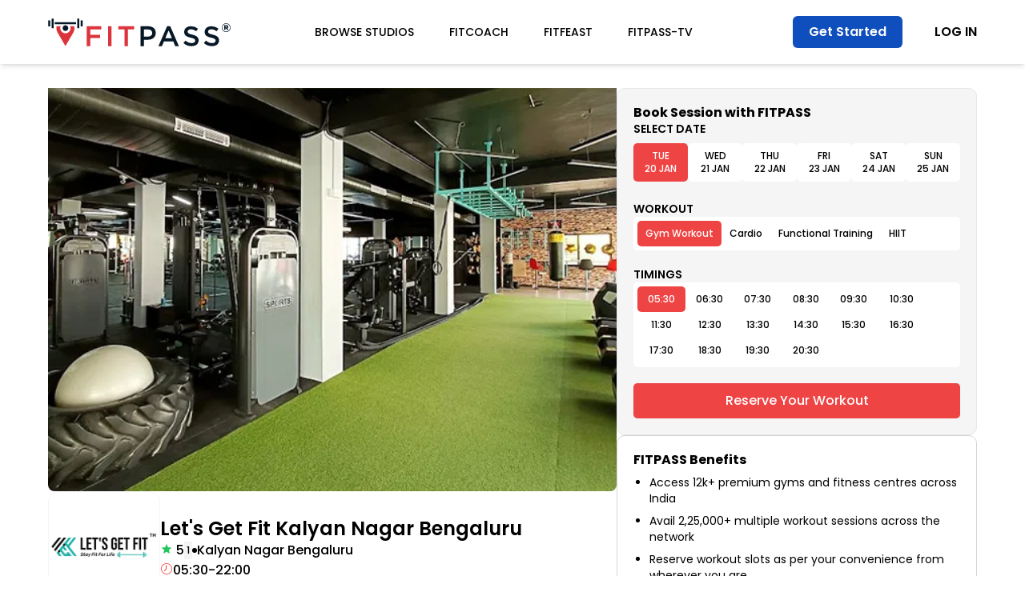

--- FILE ---
content_type: text/html; charset=utf-8
request_url: https://fitpass.co.in/studio/lets-get-fit-kalyan-nagar-bengaluru
body_size: 23618
content:
<!DOCTYPE html><html lang="en"><head><meta charSet="utf-8"/><meta name="viewport" content="width=device-width, initial-scale=1"/><link rel="preload" as="image" href="https://img.fitimg.in/studio_logo-177299E3EFBD6F.jpg?blur=20"/><link rel="preload" as="image" href="https://img.fitimg.in/cdn/web-assets/images/avtar-male.png?blur=20"/><link rel="preload" as="image" href="https://img.fitimg.in/studios/studio1766136120-kxz9n4uhnc9ynug3gfcs.jpeg?blur=20"/><link rel="preload" as="image" href="https://img.fitimg.in/studio-profile-EFCB9E493291D1.jpg?blur=20"/><link rel="preload" as="image" href="https://img.fitimg.in/studio_profile_7AD308CF8C7185.png?blur=20"/><link rel="preload" as="image" href="https://img.fitimg.in/studios/studio1765365303-cwlpapida5xityyhlzho.jpeg?blur=20"/><link rel="preload" as="image" href="https://img.fitimg.in/studio_profile-D2CA04B2A4657F.jpg?blur=20"/><link rel="preload" as="image" href="https://img.fitimg.in/studios/studio1748614705-53fb3cx15gxm0n9o7sjr.jpg?blur=20"/><link rel="preload" as="image" href="https://img.fitimg.in/studio-profile-DD756979636384.jpg?blur=20"/><link rel="preload" as="image" href="https://img.fitimg.in/studio_profile_452296081E1E2E.png?blur=20"/><link rel="stylesheet" href="/_next/static/css/9a4bd5d686ccd4a0.css" data-precedence="next"/><link rel="stylesheet" href="/_next/static/css/82c9ac4c1e858754.css" data-precedence="next"/><link rel="stylesheet" href="/_next/static/css/fe2eab9fb3deee83.css" data-precedence="next"/><link rel="stylesheet" href="/_next/static/css/182c4c7108f4b506.css" data-precedence="next"/><link rel="preload" as="script" fetchPriority="low" href="/_next/static/chunks/webpack-cb0042a66ce83fec.js"/><script src="/_next/static/chunks/4bd1b696-100b9d70ed4e49c1.js" async=""></script><script src="/_next/static/chunks/1255-430824d83e3a3c4e.js" async=""></script><script src="/_next/static/chunks/main-app-f3336e172256d2ab.js" async=""></script><script src="/_next/static/chunks/app/(partner-routes)/layout-523e9c6212ec2062.js" async=""></script><script src="/_next/static/chunks/1991-d44fe5b9029f373b.js" async=""></script><script src="/_next/static/chunks/app/layout-dfc66dc5baae79c7.js" async=""></script><script src="/_next/static/chunks/5239-b5d471afce036544.js" async=""></script><script src="/_next/static/chunks/6633-b2a304f43431d92b.js" async=""></script><script src="/_next/static/chunks/9522-a63513e099212052.js" async=""></script><script src="/_next/static/chunks/4935-78e93cc105c882d7.js" async=""></script><script src="/_next/static/chunks/5617-b22077c0128ae90b.js" async=""></script><script src="/_next/static/chunks/2619-b8db57ac19da49ac.js" async=""></script><script src="/_next/static/chunks/1493-15a11028ab0908b7.js" async=""></script><script src="/_next/static/chunks/4310-43708d04408bfb5f.js" async=""></script><script src="/_next/static/chunks/7213-7339dfc16603d14e.js" async=""></script><script src="/_next/static/chunks/7182-8fe7d8e924a3d735.js" async=""></script><script src="/_next/static/chunks/9383-1e27c34785570fef.js" async=""></script><script src="/_next/static/chunks/app/(commonroutes)/page-96c734b5eefa56d5.js" async=""></script><script src="/_next/static/chunks/7571-b6d025e5600ad392.js" async=""></script><script src="/_next/static/chunks/9066-9530888af0f92a9e.js" async=""></script><script src="/_next/static/chunks/8420-c4a90c22788b18c1.js" async=""></script><script src="/_next/static/chunks/7622-39ff30624fe65938.js" async=""></script><script src="/_next/static/chunks/7004-a1e3949a51983acb.js" async=""></script><script src="/_next/static/chunks/2661-4289ac6854434966.js" async=""></script><script src="/_next/static/chunks/app/(commonroutes)/layout-6973a03fef7b0dce.js" async=""></script><script src="/_next/static/chunks/8637-2e2afd8bebfda0b6.js" async=""></script><script src="/_next/static/chunks/app/(commonroutes)/studio/%5Bstudio_name%5D/page-c0e7e6bc7cc25a8e.js" async=""></script><link rel="preload" href="https://www.googletagmanager.com/gtag/js?id=AW-949859270" as="script"/><link rel="preload" href="https://cdn.jsdelivr.net/npm/olamaps-web-sdk@latest/dist/olamaps-web-sdk.umd.js" as="script"/><link rel="preload" as="image" href="https://img.fitimg.in/studio_profile_1D20F16CD65269.png?blur=20"/><link rel="preload" as="image" href="https://img.fitimg.in/studios/studio1746446124-gsbptmmqkqegana2h0o4.png?blur=20"/><link rel="preload" as="image" href="https://img.fitimg.in/cdn/web-assets/images/app-download-qr/FITPASS.png?blur=20"/><link rel="preload" as="image" href="https://img.fitimg.in/cdn/web-assets/images/download-app-image.png?blur=20"/><link rel="preload" as="image" href="https://img.fitimg.in/cdn/web-assets/images/fitpass-app.png?blur=20"/><link rel="preload" as="image" href="https://img.fitimg.in/studio_profile-7CBB1F51880AB5.jpg?blur=20"/><meta name="next-size-adjust" content=""/><link rel="preconnect" href="https://cdn.fitimg.in"/><link rel="preconnect" href="https://img.fitimg.in"/><link rel="shortcut icon" href="/favicon.ico" sizes="any"/><meta name="google-site-verification" content="jW5ZpReylS-ZGCuOdz9h_dTI-uxV9bMgnK9OnTo5fVI"/><meta name="apple-mobile-web-app-title" content="FITPASS"/><meta name="msvalidate.01" content="4B6F3F831F96D097166F3534A8143356"/><meta name="apple-mobile-web-app-status-bar-style" content="#FFFFFF"/><meta http-equiv="ScreenOrientation" content="autoRotate:disabled"/><meta http-equiv="Cache-control" content="no-transform"/><meta property="fb:pages" content="1054202817942179"/><meta property="fb:admins" content="100001096052238"/><meta name="mobile-web-app-capable" content="yes"/><meta name="application-name" content="FITPASS"/><meta name="apple-mobile-web-app-capable" content="yes"/><meta name="theme-color" content="#ffffff"/><noscript><img class="hidden" height="1" width="1" src="https://www.facebook.com/tr?id=1402544753169437&amp;ev=PageView&amp;noscript=1" alt="FITPASS"/></noscript><noscript><iframe src="https://www.googletagmanager.com/ns.html?id=GTM-TRGPXFR" height="0" width="0" style="display:none;visibility:hidden"></iframe></noscript><script>(self.__next_s=self.__next_s||[]).push(["https://cdn.jsdelivr.net/npm/olamaps-web-sdk@latest/dist/olamaps-web-sdk.umd.js",{}])</script><script src="/_next/static/chunks/polyfills-42372ed130431b0a.js" noModule=""></script></head><body class="__className_e36b36 __className_ec6dc7 __className_8c2c9b"><div hidden=""><!--$?--><template id="B:0"></template><!--/$--></div><main><main lang="en"><!--$?--><template id="B:1"></template><!--/$--><div><script type="application/ld+json">{"@context":"https://schema.org","@graph":[{"@type":"BreadcrumbList","itemListElement":[{"@type":"ListItem","position":1,"item":{"@id":"https://fitpass.co.in","name":"Home"}},{"@type":"ListItem","position":2,"item":{"name":"Studio"}}]},{"@type":"LocalBusiness","url":"https://fitpass.co.in/studio/lets-get-fit-kalyan-nagar-bengaluru","image":"https://img.fitimg.in/studio_logo-177299E3EFBD6F.jpg","logo":{"@type":"ImageObject","url":"https://fitpass.co.in","name":"FITPASS","height":"400","width":"300"},"email":"care@fitpass.co.in","openingHours":"05:30-22:00","priceRange":"1899","telephone":"18005714466","name":"Let's Get Fit Kalyan Nagar Bengaluru","address":{"@type":"PostalAddress","streetAddress":"17 & 18, 7th Main Rd, Post, P&T Layout,   Babusapalya, Nanjappa Garden North Bengaluru Kalyan Nagar Bengaluru 560043","addressLocality":"Kalyan Nagar Bengaluru","addressRegion":"Bengaluru","addressCountry":"IN","postalCode":"560043"},"geo":{"@type":"GeoCoordinates","latitude":"13.023798","longitude":"77.650989"},"aggregateRating":{"@type":"AggregateRating","ratingValue":5,"bestRating":"5","worstRating":"1","ratingCount":1,"reviewCount":""},"description":"Let's Get Fit invites you to embark on a transformative fitness adventure. Our dynamic fitness programs cater to all levels, offering a blend of energizing workouts, expert guidance, and a supportive community. Whether you're a fitness enthusiast or just starting your journey, we've got the perfect regimen for you. Join Let's Get Fit to unlock your full potential, boost your energy, and achieve your health and wellness goals. Let's sculpt a healthier, happier you together!"},[{"@type":"Event","name":"HIIT","url":"https://fitpass.co.in/studio/lets-get-fit-kalyan-nagar-bengaluru","description":"Let's Get Fit invites you to embark on a transformative fitness adventure. Our dynamic fitness programs cater to all levels, offering a blend of energizing workouts, expert guidance, and a supportive community. Whether you're a fitness enthusiast or just starting your journey, we've got the perfect regimen for you. Join Let's Get Fit to unlock your full potential, boost your energy, and achieve your health and wellness goals. Let's sculpt a healthier, happier you together!","startDate":"2026-01-20T18:00","endDate":"2026-01-20T19:00","location":{"@type":"Place","name":"Let's Get Fit Kalyan Nagar Bengaluru","address":{"@type":"PostalAddress","streetAddress":"17 & 18, 7th Main Rd, Post, P&T Layout,   Babusapalya, Nanjappa Garden North Bengaluru Kalyan Nagar Bengaluru 560043","addressLocality":"Kalyan Nagar Bengaluru","addressCountry":"IN","postalCode":"560043"}},"isAccessibleForFree":0,"offers":{"@type":"Offer","priceCurrency":"INR","availability":"http://schema.org/LimitedAvailability","validFrom":"2024-01-05T14:40:32","url":"https://fitpass.co.in/membership","price":"1899"},"image":"https://img.fitimg.in/studio_logo-177299E3EFBD6F.jpg","eventAttendanceMode":"https://schema.org/OfflineEventAttendanceMode","eventStatus":"https://schema.org/EventScheduled","performer":{"@type":"PerformingGroup","name":"Let's Get Fit Kalyan Nagar Bengaluru"},"organizer":{"@type":"Organization","name":"FITPASS","url":"https://fitpass.co.in"}},{"@type":"Event","name":"Cardio","url":"https://fitpass.co.in/studio/lets-get-fit-kalyan-nagar-bengaluru","description":"Let's Get Fit invites you to embark on a transformative fitness adventure. Our dynamic fitness programs cater to all levels, offering a blend of energizing workouts, expert guidance, and a supportive community. Whether you're a fitness enthusiast or just starting your journey, we've got the perfect regimen for you. Join Let's Get Fit to unlock your full potential, boost your energy, and achieve your health and wellness goals. Let's sculpt a healthier, happier you together!","startDate":"2026-01-20T18:00","endDate":"2026-01-20T19:00","location":{"@type":"Place","name":"Let's Get Fit Kalyan Nagar Bengaluru","address":{"@type":"PostalAddress","streetAddress":"17 & 18, 7th Main Rd, Post, P&T Layout,   Babusapalya, Nanjappa Garden North Bengaluru Kalyan Nagar Bengaluru 560043","addressLocality":"Kalyan Nagar Bengaluru","addressCountry":"IN","postalCode":"560043"}},"isAccessibleForFree":0,"offers":{"@type":"Offer","priceCurrency":"INR","availability":"http://schema.org/LimitedAvailability","validFrom":"2024-01-05T14:40:32","url":"https://fitpass.co.in/membership","price":"1899"},"image":"https://img.fitimg.in/studio_logo-177299E3EFBD6F.jpg","eventAttendanceMode":"https://schema.org/OfflineEventAttendanceMode","eventStatus":"https://schema.org/EventScheduled","performer":{"@type":"PerformingGroup","name":"Let's Get Fit Kalyan Nagar Bengaluru"},"organizer":{"@type":"Organization","name":"FITPASS","url":"https://fitpass.co.in"}},{"@type":"Event","name":"Functional Training","url":"https://fitpass.co.in/studio/lets-get-fit-kalyan-nagar-bengaluru","description":"Let's Get Fit invites you to embark on a transformative fitness adventure. Our dynamic fitness programs cater to all levels, offering a blend of energizing workouts, expert guidance, and a supportive community. Whether you're a fitness enthusiast or just starting your journey, we've got the perfect regimen for you. Join Let's Get Fit to unlock your full potential, boost your energy, and achieve your health and wellness goals. Let's sculpt a healthier, happier you together!","startDate":"2026-01-20T18:00","endDate":"2026-01-20T19:30","location":{"@type":"Place","name":"Let's Get Fit Kalyan Nagar Bengaluru","address":{"@type":"PostalAddress","streetAddress":"17 & 18, 7th Main Rd, Post, P&T Layout,   Babusapalya, Nanjappa Garden North Bengaluru Kalyan Nagar Bengaluru 560043","addressLocality":"Kalyan Nagar Bengaluru","addressCountry":"IN","postalCode":"560043"}},"isAccessibleForFree":0,"offers":{"@type":"Offer","priceCurrency":"INR","availability":"http://schema.org/LimitedAvailability","validFrom":"2024-01-05T14:40:32","url":"https://fitpass.co.in/membership","price":"1899"},"image":"https://img.fitimg.in/studio_logo-177299E3EFBD6F.jpg","eventAttendanceMode":"https://schema.org/OfflineEventAttendanceMode","eventStatus":"https://schema.org/EventScheduled","performer":{"@type":"PerformingGroup","name":"Let's Get Fit Kalyan Nagar Bengaluru"},"organizer":{"@type":"Organization","name":"FITPASS","url":"https://fitpass.co.in"}},{"@type":"Event","name":"Gym Workout","url":"https://fitpass.co.in/studio/lets-get-fit-kalyan-nagar-bengaluru","description":"Let's Get Fit invites you to embark on a transformative fitness adventure. Our dynamic fitness programs cater to all levels, offering a blend of energizing workouts, expert guidance, and a supportive community. Whether you're a fitness enthusiast or just starting your journey, we've got the perfect regimen for you. Join Let's Get Fit to unlock your full potential, boost your energy, and achieve your health and wellness goals. Let's sculpt a healthier, happier you together!","startDate":"2026-01-20T18:30","endDate":"2026-01-20T20:00","location":{"@type":"Place","name":"Let's Get Fit Kalyan Nagar Bengaluru","address":{"@type":"PostalAddress","streetAddress":"17 & 18, 7th Main Rd, Post, P&T Layout,   Babusapalya, Nanjappa Garden North Bengaluru Kalyan Nagar Bengaluru 560043","addressLocality":"Kalyan Nagar Bengaluru","addressCountry":"IN","postalCode":"560043"}},"isAccessibleForFree":0,"offers":{"@type":"Offer","priceCurrency":"INR","availability":"http://schema.org/LimitedAvailability","validFrom":"2024-01-05T14:40:32","url":"https://fitpass.co.in/membership","price":"1899"},"image":"https://img.fitimg.in/studio_logo-177299E3EFBD6F.jpg","eventAttendanceMode":"https://schema.org/OfflineEventAttendanceMode","eventStatus":"https://schema.org/EventScheduled","performer":{"@type":"PerformingGroup","name":"Let's Get Fit Kalyan Nagar Bengaluru"},"organizer":{"@type":"Organization","name":"FITPASS","url":"https://fitpass.co.in"}},{"@type":"Event","name":"Cardio","url":"https://fitpass.co.in/studio/lets-get-fit-kalyan-nagar-bengaluru","description":"Let's Get Fit invites you to embark on a transformative fitness adventure. Our dynamic fitness programs cater to all levels, offering a blend of energizing workouts, expert guidance, and a supportive community. Whether you're a fitness enthusiast or just starting your journey, we've got the perfect regimen for you. Join Let's Get Fit to unlock your full potential, boost your energy, and achieve your health and wellness goals. Let's sculpt a healthier, happier you together!","startDate":"2026-01-20T19:00","endDate":"2026-01-20T20:00","location":{"@type":"Place","name":"Let's Get Fit Kalyan Nagar Bengaluru","address":{"@type":"PostalAddress","streetAddress":"17 & 18, 7th Main Rd, Post, P&T Layout,   Babusapalya, Nanjappa Garden North Bengaluru Kalyan Nagar Bengaluru 560043","addressLocality":"Kalyan Nagar Bengaluru","addressCountry":"IN","postalCode":"560043"}},"isAccessibleForFree":0,"offers":{"@type":"Offer","priceCurrency":"INR","availability":"http://schema.org/LimitedAvailability","validFrom":"2024-01-05T14:40:32","url":"https://fitpass.co.in/membership","price":"1899"},"image":"https://img.fitimg.in/studio_logo-177299E3EFBD6F.jpg","eventAttendanceMode":"https://schema.org/OfflineEventAttendanceMode","eventStatus":"https://schema.org/EventScheduled","performer":{"@type":"PerformingGroup","name":"Let's Get Fit Kalyan Nagar Bengaluru"},"organizer":{"@type":"Organization","name":"FITPASS","url":"https://fitpass.co.in"}},{"@type":"Event","name":"HIIT","url":"https://fitpass.co.in/studio/lets-get-fit-kalyan-nagar-bengaluru","description":"Let's Get Fit invites you to embark on a transformative fitness adventure. Our dynamic fitness programs cater to all levels, offering a blend of energizing workouts, expert guidance, and a supportive community. Whether you're a fitness enthusiast or just starting your journey, we've got the perfect regimen for you. Join Let's Get Fit to unlock your full potential, boost your energy, and achieve your health and wellness goals. Let's sculpt a healthier, happier you together!","startDate":"2026-01-20T19:00","endDate":"2026-01-20T20:00","location":{"@type":"Place","name":"Let's Get Fit Kalyan Nagar Bengaluru","address":{"@type":"PostalAddress","streetAddress":"17 & 18, 7th Main Rd, Post, P&T Layout,   Babusapalya, Nanjappa Garden North Bengaluru Kalyan Nagar Bengaluru 560043","addressLocality":"Kalyan Nagar Bengaluru","addressCountry":"IN","postalCode":"560043"}},"isAccessibleForFree":0,"offers":{"@type":"Offer","priceCurrency":"INR","availability":"http://schema.org/LimitedAvailability","validFrom":"2024-01-05T14:40:32","url":"https://fitpass.co.in/membership","price":"1899"},"image":"https://img.fitimg.in/studio_logo-177299E3EFBD6F.jpg","eventAttendanceMode":"https://schema.org/OfflineEventAttendanceMode","eventStatus":"https://schema.org/EventScheduled","performer":{"@type":"PerformingGroup","name":"Let's Get Fit Kalyan Nagar Bengaluru"},"organizer":{"@type":"Organization","name":"FITPASS","url":"https://fitpass.co.in"}},{"@type":"Event","name":"Functional Training","url":"https://fitpass.co.in/studio/lets-get-fit-kalyan-nagar-bengaluru","description":"Let's Get Fit invites you to embark on a transformative fitness adventure. Our dynamic fitness programs cater to all levels, offering a blend of energizing workouts, expert guidance, and a supportive community. Whether you're a fitness enthusiast or just starting your journey, we've got the perfect regimen for you. Join Let's Get Fit to unlock your full potential, boost your energy, and achieve your health and wellness goals. Let's sculpt a healthier, happier you together!","startDate":"2026-01-20T19:00","endDate":"2026-01-20T20:30","location":{"@type":"Place","name":"Let's Get Fit Kalyan Nagar Bengaluru","address":{"@type":"PostalAddress","streetAddress":"17 & 18, 7th Main Rd, Post, P&T Layout,   Babusapalya, Nanjappa Garden North Bengaluru Kalyan Nagar Bengaluru 560043","addressLocality":"Kalyan Nagar Bengaluru","addressCountry":"IN","postalCode":"560043"}},"isAccessibleForFree":0,"offers":{"@type":"Offer","priceCurrency":"INR","availability":"http://schema.org/LimitedAvailability","validFrom":"2024-01-05T14:40:32","url":"https://fitpass.co.in/membership","price":"1899"},"image":"https://img.fitimg.in/studio_logo-177299E3EFBD6F.jpg","eventAttendanceMode":"https://schema.org/OfflineEventAttendanceMode","eventStatus":"https://schema.org/EventScheduled","performer":{"@type":"PerformingGroup","name":"Let's Get Fit Kalyan Nagar Bengaluru"},"organizer":{"@type":"Organization","name":"FITPASS","url":"https://fitpass.co.in"}},{"@type":"Event","name":"Gym Workout","url":"https://fitpass.co.in/studio/lets-get-fit-kalyan-nagar-bengaluru","description":"Let's Get Fit invites you to embark on a transformative fitness adventure. Our dynamic fitness programs cater to all levels, offering a blend of energizing workouts, expert guidance, and a supportive community. Whether you're a fitness enthusiast or just starting your journey, we've got the perfect regimen for you. Join Let's Get Fit to unlock your full potential, boost your energy, and achieve your health and wellness goals. Let's sculpt a healthier, happier you together!","startDate":"2026-01-20T19:30","endDate":"2026-01-20T21:00","location":{"@type":"Place","name":"Let's Get Fit Kalyan Nagar Bengaluru","address":{"@type":"PostalAddress","streetAddress":"17 & 18, 7th Main Rd, Post, P&T Layout,   Babusapalya, Nanjappa Garden North Bengaluru Kalyan Nagar Bengaluru 560043","addressLocality":"Kalyan Nagar Bengaluru","addressCountry":"IN","postalCode":"560043"}},"isAccessibleForFree":0,"offers":{"@type":"Offer","priceCurrency":"INR","availability":"http://schema.org/LimitedAvailability","validFrom":"2024-01-05T14:40:32","url":"https://fitpass.co.in/membership","price":"1899"},"image":"https://img.fitimg.in/studio_logo-177299E3EFBD6F.jpg","eventAttendanceMode":"https://schema.org/OfflineEventAttendanceMode","eventStatus":"https://schema.org/EventScheduled","performer":{"@type":"PerformingGroup","name":"Let's Get Fit Kalyan Nagar Bengaluru"},"organizer":{"@type":"Organization","name":"FITPASS","url":"https://fitpass.co.in"}},{"@type":"Event","name":"Functional Training","url":"https://fitpass.co.in/studio/lets-get-fit-kalyan-nagar-bengaluru","description":"Let's Get Fit invites you to embark on a transformative fitness adventure. Our dynamic fitness programs cater to all levels, offering a blend of energizing workouts, expert guidance, and a supportive community. Whether you're a fitness enthusiast or just starting your journey, we've got the perfect regimen for you. Join Let's Get Fit to unlock your full potential, boost your energy, and achieve your health and wellness goals. Let's sculpt a healthier, happier you together!","startDate":"2026-01-20T20:00","endDate":"2026-01-20T21:30","location":{"@type":"Place","name":"Let's Get Fit Kalyan Nagar Bengaluru","address":{"@type":"PostalAddress","streetAddress":"17 & 18, 7th Main Rd, Post, P&T Layout,   Babusapalya, Nanjappa Garden North Bengaluru Kalyan Nagar Bengaluru 560043","addressLocality":"Kalyan Nagar Bengaluru","addressCountry":"IN","postalCode":"560043"}},"isAccessibleForFree":0,"offers":{"@type":"Offer","priceCurrency":"INR","availability":"http://schema.org/LimitedAvailability","validFrom":"2024-01-05T14:40:32","url":"https://fitpass.co.in/membership","price":"1899"},"image":"https://img.fitimg.in/studio_logo-177299E3EFBD6F.jpg","eventAttendanceMode":"https://schema.org/OfflineEventAttendanceMode","eventStatus":"https://schema.org/EventScheduled","performer":{"@type":"PerformingGroup","name":"Let's Get Fit Kalyan Nagar Bengaluru"},"organizer":{"@type":"Organization","name":"FITPASS","url":"https://fitpass.co.in"}},{"@type":"Event","name":"Cardio","url":"https://fitpass.co.in/studio/lets-get-fit-kalyan-nagar-bengaluru","description":"Let's Get Fit invites you to embark on a transformative fitness adventure. Our dynamic fitness programs cater to all levels, offering a blend of energizing workouts, expert guidance, and a supportive community. Whether you're a fitness enthusiast or just starting your journey, we've got the perfect regimen for you. Join Let's Get Fit to unlock your full potential, boost your energy, and achieve your health and wellness goals. Let's sculpt a healthier, happier you together!","startDate":"2026-01-20T20:00","endDate":"2026-01-20T21:00","location":{"@type":"Place","name":"Let's Get Fit Kalyan Nagar Bengaluru","address":{"@type":"PostalAddress","streetAddress":"17 & 18, 7th Main Rd, Post, P&T Layout,   Babusapalya, Nanjappa Garden North Bengaluru Kalyan Nagar Bengaluru 560043","addressLocality":"Kalyan Nagar Bengaluru","addressCountry":"IN","postalCode":"560043"}},"isAccessibleForFree":0,"offers":{"@type":"Offer","priceCurrency":"INR","availability":"http://schema.org/LimitedAvailability","validFrom":"2024-01-05T14:40:32","url":"https://fitpass.co.in/membership","price":"1899"},"image":"https://img.fitimg.in/studio_logo-177299E3EFBD6F.jpg","eventAttendanceMode":"https://schema.org/OfflineEventAttendanceMode","eventStatus":"https://schema.org/EventScheduled","performer":{"@type":"PerformingGroup","name":"Let's Get Fit Kalyan Nagar Bengaluru"},"organizer":{"@type":"Organization","name":"FITPASS","url":"https://fitpass.co.in"}},{"@type":"Event","name":"HIIT","url":"https://fitpass.co.in/studio/lets-get-fit-kalyan-nagar-bengaluru","description":"Let's Get Fit invites you to embark on a transformative fitness adventure. Our dynamic fitness programs cater to all levels, offering a blend of energizing workouts, expert guidance, and a supportive community. Whether you're a fitness enthusiast or just starting your journey, we've got the perfect regimen for you. Join Let's Get Fit to unlock your full potential, boost your energy, and achieve your health and wellness goals. Let's sculpt a healthier, happier you together!","startDate":"2026-01-20T20:00","endDate":"2026-01-20T21:00","location":{"@type":"Place","name":"Let's Get Fit Kalyan Nagar Bengaluru","address":{"@type":"PostalAddress","streetAddress":"17 & 18, 7th Main Rd, Post, P&T Layout,   Babusapalya, Nanjappa Garden North Bengaluru Kalyan Nagar Bengaluru 560043","addressLocality":"Kalyan Nagar Bengaluru","addressCountry":"IN","postalCode":"560043"}},"isAccessibleForFree":0,"offers":{"@type":"Offer","priceCurrency":"INR","availability":"http://schema.org/LimitedAvailability","validFrom":"2024-01-05T14:40:32","url":"https://fitpass.co.in/membership","price":"1899"},"image":"https://img.fitimg.in/studio_logo-177299E3EFBD6F.jpg","eventAttendanceMode":"https://schema.org/OfflineEventAttendanceMode","eventStatus":"https://schema.org/EventScheduled","performer":{"@type":"PerformingGroup","name":"Let's Get Fit Kalyan Nagar Bengaluru"},"organizer":{"@type":"Organization","name":"FITPASS","url":"https://fitpass.co.in"}},{"@type":"Event","name":"Gym Workout","url":"https://fitpass.co.in/studio/lets-get-fit-kalyan-nagar-bengaluru","description":"Let's Get Fit invites you to embark on a transformative fitness adventure. Our dynamic fitness programs cater to all levels, offering a blend of energizing workouts, expert guidance, and a supportive community. Whether you're a fitness enthusiast or just starting your journey, we've got the perfect regimen for you. Join Let's Get Fit to unlock your full potential, boost your energy, and achieve your health and wellness goals. Let's sculpt a healthier, happier you together!","startDate":"2026-01-20T20:30","endDate":"2026-01-20T22:00","location":{"@type":"Place","name":"Let's Get Fit Kalyan Nagar Bengaluru","address":{"@type":"PostalAddress","streetAddress":"17 & 18, 7th Main Rd, Post, P&T Layout,   Babusapalya, Nanjappa Garden North Bengaluru Kalyan Nagar Bengaluru 560043","addressLocality":"Kalyan Nagar Bengaluru","addressCountry":"IN","postalCode":"560043"}},"isAccessibleForFree":0,"offers":{"@type":"Offer","priceCurrency":"INR","availability":"http://schema.org/LimitedAvailability","validFrom":"2024-01-05T14:40:32","url":"https://fitpass.co.in/membership","price":"1899"},"image":"https://img.fitimg.in/studio_logo-177299E3EFBD6F.jpg","eventAttendanceMode":"https://schema.org/OfflineEventAttendanceMode","eventStatus":"https://schema.org/EventScheduled","performer":{"@type":"PerformingGroup","name":"Let's Get Fit Kalyan Nagar Bengaluru"},"organizer":{"@type":"Organization","name":"FITPASS","url":"https://fitpass.co.in"}},{"@type":"Event","name":"Cardio","url":"https://fitpass.co.in/studio/lets-get-fit-kalyan-nagar-bengaluru","description":"Let's Get Fit invites you to embark on a transformative fitness adventure. Our dynamic fitness programs cater to all levels, offering a blend of energizing workouts, expert guidance, and a supportive community. Whether you're a fitness enthusiast or just starting your journey, we've got the perfect regimen for you. Join Let's Get Fit to unlock your full potential, boost your energy, and achieve your health and wellness goals. Let's sculpt a healthier, happier you together!","startDate":"2026-01-20T21:00","endDate":"2026-01-20T22:00","location":{"@type":"Place","name":"Let's Get Fit Kalyan Nagar Bengaluru","address":{"@type":"PostalAddress","streetAddress":"17 & 18, 7th Main Rd, Post, P&T Layout,   Babusapalya, Nanjappa Garden North Bengaluru Kalyan Nagar Bengaluru 560043","addressLocality":"Kalyan Nagar Bengaluru","addressCountry":"IN","postalCode":"560043"}},"isAccessibleForFree":0,"offers":{"@type":"Offer","priceCurrency":"INR","availability":"http://schema.org/LimitedAvailability","validFrom":"2024-01-05T14:40:32","url":"https://fitpass.co.in/membership","price":"1899"},"image":"https://img.fitimg.in/studio_logo-177299E3EFBD6F.jpg","eventAttendanceMode":"https://schema.org/OfflineEventAttendanceMode","eventStatus":"https://schema.org/EventScheduled","performer":{"@type":"PerformingGroup","name":"Let's Get Fit Kalyan Nagar Bengaluru"},"organizer":{"@type":"Organization","name":"FITPASS","url":"https://fitpass.co.in"}},{"@type":"Event","name":"HIIT","url":"https://fitpass.co.in/studio/lets-get-fit-kalyan-nagar-bengaluru","description":"Let's Get Fit invites you to embark on a transformative fitness adventure. Our dynamic fitness programs cater to all levels, offering a blend of energizing workouts, expert guidance, and a supportive community. Whether you're a fitness enthusiast or just starting your journey, we've got the perfect regimen for you. Join Let's Get Fit to unlock your full potential, boost your energy, and achieve your health and wellness goals. Let's sculpt a healthier, happier you together!","startDate":"2026-01-20T21:00","endDate":"2026-01-20T22:00","location":{"@type":"Place","name":"Let's Get Fit Kalyan Nagar Bengaluru","address":{"@type":"PostalAddress","streetAddress":"17 & 18, 7th Main Rd, Post, P&T Layout,   Babusapalya, Nanjappa Garden North Bengaluru Kalyan Nagar Bengaluru 560043","addressLocality":"Kalyan Nagar Bengaluru","addressCountry":"IN","postalCode":"560043"}},"isAccessibleForFree":0,"offers":{"@type":"Offer","priceCurrency":"INR","availability":"http://schema.org/LimitedAvailability","validFrom":"2024-01-05T14:40:32","url":"https://fitpass.co.in/membership","price":"1899"},"image":"https://img.fitimg.in/studio_logo-177299E3EFBD6F.jpg","eventAttendanceMode":"https://schema.org/OfflineEventAttendanceMode","eventStatus":"https://schema.org/EventScheduled","performer":{"@type":"PerformingGroup","name":"Let's Get Fit Kalyan Nagar Bengaluru"},"organizer":{"@type":"Organization","name":"FITPASS","url":"https://fitpass.co.in"}},{"@type":"Event","name":"Functional Training","url":"https://fitpass.co.in/studio/lets-get-fit-kalyan-nagar-bengaluru","description":"Let's Get Fit invites you to embark on a transformative fitness adventure. Our dynamic fitness programs cater to all levels, offering a blend of energizing workouts, expert guidance, and a supportive community. Whether you're a fitness enthusiast or just starting your journey, we've got the perfect regimen for you. Join Let's Get Fit to unlock your full potential, boost your energy, and achieve your health and wellness goals. Let's sculpt a healthier, happier you together!","startDate":"2026-01-20T21:00","endDate":"2026-01-20T22:30","location":{"@type":"Place","name":"Let's Get Fit Kalyan Nagar Bengaluru","address":{"@type":"PostalAddress","streetAddress":"17 & 18, 7th Main Rd, Post, P&T Layout,   Babusapalya, Nanjappa Garden North Bengaluru Kalyan Nagar Bengaluru 560043","addressLocality":"Kalyan Nagar Bengaluru","addressCountry":"IN","postalCode":"560043"}},"isAccessibleForFree":0,"offers":{"@type":"Offer","priceCurrency":"INR","availability":"http://schema.org/LimitedAvailability","validFrom":"2024-01-05T14:40:32","url":"https://fitpass.co.in/membership","price":"1899"},"image":"https://img.fitimg.in/studio_logo-177299E3EFBD6F.jpg","eventAttendanceMode":"https://schema.org/OfflineEventAttendanceMode","eventStatus":"https://schema.org/EventScheduled","performer":{"@type":"PerformingGroup","name":"Let's Get Fit Kalyan Nagar Bengaluru"},"organizer":{"@type":"Organization","name":"FITPASS","url":"https://fitpass.co.in"}}],""]}</script><div class="bg-white hidden sm:block overflow-auto fullWidth"><div class="contentContainer fullWidth py-[30px] bg-white sm:gap-[20px] lg:gap-[50px] inline-flex"><div class="flex-col justify-start items-start gap-[20px] flex-[2] inline-flex"><div style="background-image:url(https://img.fitimg.in/studio_profile-7CBB1F51880AB5.jpg)" class="fullWidth min-h-[70vh] bg-cover bg-center rounded-b-lg w-[100%] outline-none"></div><div class="flex-col justify-start items-start gap-5 flex"><div class="justify-start items-center gap-5 inline-flex"><img id="" alt="FITPASS" height="140" width="140" class=" rounded-[14px] border border-zinc-100" data-src="https://img.fitimg.in/studio_logo-177299E3EFBD6F.jpg" src="https://img.fitimg.in/studio_logo-177299E3EFBD6F.jpg?blur=20"/><div class="flex-col justify-start items-start gap-[15px] inline-flex"><h1 class="text-2xl font-semibold ">Let&#x27;s Get Fit Kalyan Nagar Bengaluru</h1><div class="justify-center items-center gap-2.5 inline-flex"><div class="justify-center items-center gap-2.5 flex"><div class="  font-medium "><span class="icon-star_ic text-green-500"></span> <!-- -->5</div><div class="p-[3px] bg-zinc-100 flex-col justify-center text-xs font-medium items-center gap-2.5 inline-flex">1</div></div><div class="w-1.5 h-1.5 bg-black rounded-[19px]"></div><div class="  font-medium ">Kalyan Nagar Bengaluru</div></div><div class="font-medium items-center gap-1 inline-flex"><span class="icon-time text-[#F04C4F]"></span> <span class="mt-1">05:30-22:00</span></div></div></div></div><div class="text-sm font-bold uppercase">About Us</div><div class="text-sm font-normal ">Let's Get Fit invites you to embark on a transformative fitness adventure. Our dynamic fitness programs cater to all levels, offering a blend of energizing workouts, expert guidance, and a supportive community. Whether you're a fitness enthusiast or just starting your journey, we've got the perfect regimen for you. Join Let's Get Fit to unlock your full potential, boost your energy, and achieve your health and wellness goals. Let's sculpt a healthier, happier you together!</div><div class=" text-sm font-bold  uppercase">Amenities</div><div class="self-stretch justify-start inline-flex gap-4"><div class="px-5 lg:px-6 py-3.2 lg:py-5 bg-[#f6f6f6] rounded-[10px] flex-col justify-center items-center gap-2 inline-flex"><span class="text-xl lg:text-3xl icon-ac text-gray-300"></span><div class="text-center text-xs font-normal ">AC</div></div><div class="px-5 lg:px-6 py-3.2 lg:py-5 bg-[#f6f6f6] rounded-[10px] flex-col justify-center items-center gap-2 inline-flex"><span class="text-xl lg:text-3xl icon-locker text-gray-300"></span><div class="text-center text-xs font-normal ">Locker</div></div><div class="px-5 lg:px-6 py-3.2 lg:py-5 bg-[#f6f6f6] rounded-[10px] flex-col justify-center items-center gap-2 inline-flex"><span class="text-xl lg:text-3xl icon-parking text-gray-300"></span><div class="text-center text-xs font-normal ">Parking</div></div><div class="px-5 lg:px-6 py-3.2 lg:py-5 bg-[#f6f6f6] rounded-[10px] flex-col justify-center items-center gap-2 inline-flex"><span class="text-xl lg:text-3xl icon-shawer text-gray-300"></span><div class="text-center text-xs font-normal ">Shower</div></div><div class="px-5 lg:px-6 py-3.2 lg:py-5 bg-[#f6f6f6] rounded-[10px] flex-col justify-center items-center gap-2 inline-flex"><span class="text-xl lg:text-3xl icon-water-cooler text-gray-300"></span><div class="text-center text-xs font-normal ">Water Cooler</div></div><div class="px-5 lg:px-6 py-3.2 lg:py-5 bg-[#f6f6f6] rounded-[10px] flex-col justify-center items-center gap-2 inline-flex"><span class="text-xl lg:text-3xl icon-wifi text-gray-300"></span><div class="text-center text-xs font-normal ">WiFi</div></div></div><div class="self-stretch flex-col justify-start items-start gap-5 flex"><div class=" text-sm font-bold  uppercase">Location</div><div class="w-full h-[270px] rounded-[8px]" id="desk-map"></div><div class="h-[60px] relative top-[-60px] z-20 bg-white w-[100%]"></div></div><div class="self-stretch flex-col justify-start items-start gap-[30px] flex mt-[-90px] z-30"><div class="justify-between items-center inline-flex w-[100%]"><div class="justify-center items-center gap-2.5 flex"><div class=" text-sm font-bold  uppercase tracking-tight">1<!-- --> Reviews</div><div class="w-1 h-1 bg-black rounded-[19px]"></div><div class="flex items-center gap-1"><span class="icon-star_ic text-[#e9d20b]"></span> <!-- -->5</div></div></div><div class="self-stretch flex-col justify-start items-start gap-5 flex"><div class="self-stretch flex-col justify-start items-start gap-2.5 flex"><div class="justify-start items-center gap-[15px] inline-flex"><img id="" alt="JOHNSON DASS" height="50" width="50" class="rounded-[25px]" data-src="https://img.fitimg.in/cdn/web-assets/images/avtar-male.png" src="https://img.fitimg.in/cdn/web-assets/images/avtar-male.png?blur=20"/><div class="flex-col justify-start items-start gap-[5px] inline-flex"><div class="justify-center items-center gap-[5px] inline-flex"><div class=" text-sm font-medium ">JOHNSON DASS</div><div class="w-1 h-1 bg-black rounded-[19px]"></div><div class=" text-xs font-normal ">29 July     , 2025</div></div><div class="justify-center items-center gap-[5px] inline-flex"><span class="icon-star_ic text-[#e9d20b]"></span><span class="icon-star_ic text-[#e9d20b]"></span><span class="icon-star_ic text-[#e9d20b]"></span><span class="icon-star_ic text-[#e9d20b]"></span><span class="icon-star_ic text-[#e9d20b]"></span></div></div></div><div class="self-stretch  text-sm font-normal ">Good </div></div><div class="self-stretch flex-col justify-start items-start gap-2.5 flex"><div class="justify-start items-center gap-[15px] inline-flex"><img id="" alt="Shuvam" height="50" width="50" class="rounded-[25px]" data-src="https://img.fitimg.in/cdn/web-assets/images/avtar-male.png" src="https://img.fitimg.in/cdn/web-assets/images/avtar-male.png?blur=20"/><div class="flex-col justify-start items-start gap-[5px] inline-flex"><div class="justify-center items-center gap-[5px] inline-flex"><div class=" text-sm font-medium ">Shuvam</div><div class="w-1 h-1 bg-black rounded-[19px]"></div><div class=" text-xs font-normal ">23 February , 2024</div></div><div class="justify-center items-center gap-[5px] inline-flex"><span class="icon-star_ic text-[#e9d20b]"></span><span class="icon-star_ic text-[#e9d20b]"></span><span class="icon-star_ic text-[#e9d20b]"></span><span class="icon-star_ic text-[#e9d20b]"></span><span class="icon-star_ic text-[#e9d20b]"></span></div></div></div><div class="self-stretch  text-sm font-normal ">Excellent </div></div></div></div><div class=""><div class="self-stretch text-sm font-bold uppercase">Studio Safety &amp; Hygiene</div><ul class="list-disc pl-[20px] mt-[20px] leading-[1.5]"><li class="self-stretch text-sm font-normal mt-2">This fitness centre guarantees a clean and hygienic environment for a delightful visitor experience</li><li class="self-stretch text-sm font-normal mt-2">Staff members diligently disinfect workout equipment after each use</li><li class="self-stretch text-sm font-normal mt-2">Visitors are kindly requested to maintain cleanliness throughout their workout sessions</li><li class="self-stretch text-sm font-normal mt-2">The centre also enforces a strict policy against misconduct; any misbehavior or negligence will not be tolerated by studio personnel.</li></ul></div></div><div class="flex-col max-w-[450px] min-w-[450px] justify-start items-end gap-[23px] inline-flex"><div class="self-stretch p-5 bg-neutral-100 sm:rounded-[10px] sm:border flex-col justify-end  gap-[20px] flex"><div class="font-bold">Book Session with FITPASS</div><div class="self-stretch flex-col justify-end flex"><div class="flex-col justify-end items-start gap-2.5 flex"><div class="text-sm font-semibold  uppercase">Select Date</div><div class="fullWidth py-2 rounded-[5px] gap-[10px] text-center inline-flex overflow-auto scrollbar-hide"><div class="px-2.5 flex-1 py-2 bg-red-500 text-white rounded-[5px] flex-col sm:cursor-pointer justify-center items-center gap-2.5 inline-flex"><div class="text-center text-xs font-medium whitespace-nowrap">SAT<br/>17 JAN</div></div><div class="px-2.5 flex-1 py-2 bg-white rounded-[5px] flex-col sm:cursor-pointer justify-center items-center gap-2.5 inline-flex"><div class="text-center text-xs font-medium whitespace-nowrap">SUN<br/>18 JAN</div></div><div class="px-2.5 flex-1 py-2 bg-white rounded-[5px] flex-col sm:cursor-pointer justify-center items-center gap-2.5 inline-flex"><div class="text-center text-xs font-medium whitespace-nowrap">MON<br/>19 JAN</div></div><div class="px-2.5 flex-1 py-2 bg-white rounded-[5px] flex-col sm:cursor-pointer justify-center items-center gap-2.5 inline-flex"><div class="text-center text-xs font-medium whitespace-nowrap">TUE<br/>20 JAN</div></div><div class="px-2.5 flex-1 py-2 bg-white rounded-[5px] flex-col sm:cursor-pointer justify-center items-center gap-2.5 inline-flex"><div class="text-center text-xs font-medium whitespace-nowrap">WED<br/>21 JAN</div></div><div class="px-2.5 flex-1 py-2 bg-white rounded-[5px] flex-col sm:cursor-pointer justify-center items-center gap-2.5 inline-flex"><div class="text-center text-xs font-medium whitespace-nowrap">THU<br/>22 JAN</div></div></div></div><div class="self-stretch mt-[16px] flex-col justify-center flex"><div class="w-[79.36px] text-sm font-semibold uppercase">Workout</div></div><div class="p-[20px] text-center bg-neutral-100 mt-5">Please wait...</div></div></div><div class="p-5 rounded-[10px] border border-neutral-300 flex-col justify-start gap-[50px] flex"><div><div class="font-bold ">FITPASS Benefits</div><ul class="text-sm font-normal list-disc pl-5"><li class="mt-2">Access 12k+ premium gyms and fitness centres across India</li><li class="mt-2">Avail 2,25,000+ multiple workout sessions across the network</li><li class="mt-2">Reserve workout slots as per your convenience from wherever you are</li></ul></div><div><div class="font-bold ">How FITPASS Works</div><ul class="text-sm font-normal list-disc pl-5"><li class="mt-2">Register or log in using your mobile number</li><li class="mt-2">Pick your suitable plan and activate your membership</li><li class="mt-2">Reserve your convenient workout slot from available centres listed</li><li class="mt-2">Now get set sweat to follow #YourFitnessYourWay</li></ul></div><div><div class="font-bold ">Our Sweatiquettes</div><ul class="text-sm font-normal list-disc pl-5"><li class="mt-2">Arrive 15 minutes before your scheduled workout.</li><li class="mt-2">Use the FITPASS application to scan and check in as soon as you arrive</li><li class="mt-2">Adhere to your allotted workout time.</li><li class="mt-2">Wear casual yet appropriate workout attire.</li><li class="mt-2">Respect others&#x27; personal space, especially during peak hours.</li><li class="mt-2">Help us maintain a safe environment for everyone. No Gaze, More Gain!</li></ul></div></div></div></div><div class="contentContainer py-[20px] sm:py-[50px] fullWidth"><div class="text-[20px] sm:text-[28px] font-bold">Other studios nearby</div><div class="fullWidth overflow-auto scrollbar-hide flex gap-[12px] sm:gap-[30px] pt-[20px] sm:pt-[40px]"><div class="min-w-[200px] sm:min-w-[300px]  max-w-[350px]  flex-col justify-start items-start gap-2 sm:gap-5 inline-flex"><img id="" alt="FITPASS" class="w-[100%] h-[180px] sm:h-[230px] rounded-[10px] border object-cover" data-src="https://img.fitimg.in/studios/studio1766136120-kxz9n4uhnc9ynug3gfcs.jpeg" src="https://img.fitimg.in/studios/studio1766136120-kxz9n4uhnc9ynug3gfcs.jpeg?blur=20"/><div class="text-black text-sm sm:text-xl font-bold flex-col justify-start items-start gap-1 sm:gap-2.5 flex"><a title="Anupama&#x27;s YogaFit" class="line-clamp-1" href="/studio/anupamas-yogafit-horamavu">Anupama&#x27;s YogaFit</a><div class="justify-start fullWidth items-start gap-1 sm:gap-2.5 inline-flex"><div ttile="" class="text-black text-xs font-medium uppercase line-clamp-2"></div><div class="justify-center items-center gap-[5px] hidden sm:flex"><div class="justify-center items-center gap-1 flex"><div class="icon-star_ic text-yellow-300"></div><div class="text-black text-base font-medium ">0</div></div>0</div></div></div></div><div class="min-w-[200px] sm:min-w-[300px]  max-w-[350px]  flex-col justify-start items-start gap-2 sm:gap-5 inline-flex"><img id="" alt="FITPASS" class="w-[100%] h-[180px] sm:h-[230px] rounded-[10px] border object-cover" data-src="https://img.fitimg.in/studio-profile-EFCB9E493291D1.jpg" src="https://img.fitimg.in/studio-profile-EFCB9E493291D1.jpg?blur=20"/><div class="text-black text-sm sm:text-xl font-bold flex-col justify-start items-start gap-1 sm:gap-2.5 flex"><a title="Leon Maestro De Fitness" class="line-clamp-1" href="/studio/leon-maestro-de-fitness-hrbr-layout">Leon Maestro De Fitness</a><div class="justify-start fullWidth items-start gap-1 sm:gap-2.5 inline-flex"><div ttile="" class="text-black text-xs font-medium uppercase line-clamp-2"></div><div class="justify-center items-center gap-[5px] hidden sm:flex"><div class="justify-center items-center gap-1 flex"><div class="icon-star_ic text-yellow-300"></div><div class="text-black text-base font-medium ">4.05</div></div>0</div></div></div></div><div class="min-w-[200px] sm:min-w-[300px]  max-w-[350px]  flex-col justify-start items-start gap-2 sm:gap-5 inline-flex"><img id="" alt="FITPASS" class="w-[100%] h-[180px] sm:h-[230px] rounded-[10px] border object-cover" data-src="https://img.fitimg.in/studio_profile_7AD308CF8C7185.png" src="https://img.fitimg.in/studio_profile_7AD308CF8C7185.png?blur=20"/><div class="text-black text-sm sm:text-xl font-bold flex-col justify-start items-start gap-1 sm:gap-2.5 flex"><a title="Fitness Pro" class="line-clamp-1" href="/studio/fitness-pro-horamavu">Fitness Pro</a><div class="justify-start fullWidth items-start gap-1 sm:gap-2.5 inline-flex"><div ttile="" class="text-black text-xs font-medium uppercase line-clamp-2"></div><div class="justify-center items-center gap-[5px] hidden sm:flex"><div class="justify-center items-center gap-1 flex"><div class="icon-star_ic text-yellow-300"></div><div class="text-black text-base font-medium ">5</div></div><div class="p-[3px] text-black text-xs font-medium bg-zinc-100 rounded flex-col justify-center items-center gap-2.5 inline-flex">4</div></div></div></div></div><div class="min-w-[200px] sm:min-w-[300px]  max-w-[350px]  flex-col justify-start items-start gap-2 sm:gap-5 inline-flex"><img id="" alt="FITPASS" class="w-[100%] h-[180px] sm:h-[230px] rounded-[10px] border object-cover" data-src="https://img.fitimg.in/studios/studio1765365303-cwlpapida5xityyhlzho.jpeg" src="https://img.fitimg.in/studios/studio1765365303-cwlpapida5xityyhlzho.jpeg?blur=20"/><div class="text-black text-sm sm:text-xl font-bold flex-col justify-start items-start gap-1 sm:gap-2.5 flex"><a title="Pragati Yoga Studio" class="line-clamp-1" href="/studio/pragati-yoga-kalyan-nagar-bengaluru">Pragati Yoga Studio</a><div class="justify-start fullWidth items-start gap-1 sm:gap-2.5 inline-flex"><div ttile="" class="text-black text-xs font-medium uppercase line-clamp-2"></div><div class="justify-center items-center gap-[5px] hidden sm:flex"><div class="justify-center items-center gap-1 flex"><div class="icon-star_ic text-yellow-300"></div><div class="text-black text-base font-medium ">0</div></div>0</div></div></div></div><div class="min-w-[200px] sm:min-w-[300px]  max-w-[350px]  flex-col justify-start items-start gap-2 sm:gap-5 inline-flex"><img id="" alt="FITPASS" class="w-[100%] h-[180px] sm:h-[230px] rounded-[10px] border object-cover" data-src="https://img.fitimg.in/studio_profile-D2CA04B2A4657F.jpg" src="https://img.fitimg.in/studio_profile-D2CA04B2A4657F.jpg?blur=20"/><div class="text-black text-sm sm:text-xl font-bold flex-col justify-start items-start gap-1 sm:gap-2.5 flex"><a title="Let&#x27;s Get Fit" class="line-clamp-1" href="/studio/lets-get-fit-hbr-layout">Let&#x27;s Get Fit</a><div class="justify-start fullWidth items-start gap-1 sm:gap-2.5 inline-flex"><div ttile="" class="text-black text-xs font-medium uppercase line-clamp-2"></div><div class="justify-center items-center gap-[5px] hidden sm:flex"><div class="justify-center items-center gap-1 flex"><div class="icon-star_ic text-yellow-300"></div><div class="text-black text-base font-medium ">4.59</div></div>0</div></div></div></div><div class="min-w-[200px] sm:min-w-[300px]  max-w-[350px]  flex-col justify-start items-start gap-2 sm:gap-5 inline-flex"><img id="" alt="FITPASS" class="w-[100%] h-[180px] sm:h-[230px] rounded-[10px] border object-cover" data-src="https://img.fitimg.in/studios/studio1748614705-53fb3cx15gxm0n9o7sjr.jpg" src="https://img.fitimg.in/studios/studio1748614705-53fb3cx15gxm0n9o7sjr.jpg?blur=20"/><div class="text-black text-sm sm:text-xl font-bold flex-col justify-start items-start gap-1 sm:gap-2.5 flex"><a title="Arrow Fitness Academy&#x27;s" class="line-clamp-1" href="/studio/arrow-fitness-academys-kalyan-nagar-bengaluru">Arrow Fitness Academy&#x27;s</a><div class="justify-start fullWidth items-start gap-1 sm:gap-2.5 inline-flex"><div ttile="" class="text-black text-xs font-medium uppercase line-clamp-2"></div><div class="justify-center items-center gap-[5px] hidden sm:flex"><div class="justify-center items-center gap-1 flex"><div class="icon-star_ic text-yellow-300"></div><div class="text-black text-base font-medium ">4.7</div></div>0</div></div></div></div><div class="min-w-[200px] sm:min-w-[300px]  max-w-[350px]  flex-col justify-start items-start gap-2 sm:gap-5 inline-flex"><img id="" alt="FITPASS" class="w-[100%] h-[180px] sm:h-[230px] rounded-[10px] border object-cover" data-src="https://img.fitimg.in/studio-profile-DD756979636384.jpg" src="https://img.fitimg.in/studio-profile-DD756979636384.jpg?blur=20"/><div class="text-black text-sm sm:text-xl font-bold flex-col justify-start items-start gap-1 sm:gap-2.5 flex"><a title="Body Station" class="line-clamp-1" href="/studio/body-station-kalyan-nagar-bengaluru">Body Station</a><div class="justify-start fullWidth items-start gap-1 sm:gap-2.5 inline-flex"><div ttile="" class="text-black text-xs font-medium uppercase line-clamp-2"></div><div class="justify-center items-center gap-[5px] hidden sm:flex"><div class="justify-center items-center gap-1 flex"><div class="icon-star_ic text-yellow-300"></div><div class="text-black text-base font-medium ">4.39</div></div>0</div></div></div></div><div class="min-w-[200px] sm:min-w-[300px]  max-w-[350px]  flex-col justify-start items-start gap-2 sm:gap-5 inline-flex"><img id="" alt="FITPASS" class="w-[100%] h-[180px] sm:h-[230px] rounded-[10px] border object-cover" data-src="https://img.fitimg.in/studio_profile_452296081E1E2E.png" src="https://img.fitimg.in/studio_profile_452296081E1E2E.png?blur=20"/><div class="text-black text-sm sm:text-xl font-bold flex-col justify-start items-start gap-1 sm:gap-2.5 flex"><a title="Horamavu Fitness Club" class="line-clamp-1" href="/studio/horamavu-fitness-club-horamavu">Horamavu Fitness Club</a><div class="justify-start fullWidth items-start gap-1 sm:gap-2.5 inline-flex"><div ttile="" class="text-black text-xs font-medium uppercase line-clamp-2"></div><div class="justify-center items-center gap-[5px] hidden sm:flex"><div class="justify-center items-center gap-1 flex"><div class="icon-star_ic text-yellow-300"></div><div class="text-black text-base font-medium ">4.5</div></div><div class="p-[3px] text-black text-xs font-medium bg-zinc-100 rounded flex-col justify-center items-center gap-2.5 inline-flex">4</div></div></div></div></div><div class="min-w-[200px] sm:min-w-[300px]  max-w-[350px]  flex-col justify-start items-start gap-2 sm:gap-5 inline-flex"><img id="" alt="FITPASS" class="w-[100%] h-[180px] sm:h-[230px] rounded-[10px] border object-cover" data-src="https://img.fitimg.in/studio_profile_1D20F16CD65269.png" src="https://img.fitimg.in/studio_profile_1D20F16CD65269.png?blur=20"/><div class="text-black text-sm sm:text-xl font-bold flex-col justify-start items-start gap-1 sm:gap-2.5 flex"><a title="Body Attitude Fitness Zone" class="line-clamp-1" href="/studio/body-attitude-fitness-zone-ombr-layout">Body Attitude Fitness Zone</a><div class="justify-start fullWidth items-start gap-1 sm:gap-2.5 inline-flex"><div ttile="" class="text-black text-xs font-medium uppercase line-clamp-2"></div><div class="justify-center items-center gap-[5px] hidden sm:flex"><div class="justify-center items-center gap-1 flex"><div class="icon-star_ic text-yellow-300"></div><div class="text-black text-base font-medium ">4.6</div></div><div class="p-[3px] text-black text-xs font-medium bg-zinc-100 rounded flex-col justify-center items-center gap-2.5 inline-flex">10</div></div></div></div></div><div class="min-w-[200px] sm:min-w-[300px]  max-w-[350px]  flex-col justify-start items-start gap-2 sm:gap-5 inline-flex"><img id="" alt="FITPASS" class="w-[100%] h-[180px] sm:h-[230px] rounded-[10px] border object-cover" data-src="https://img.fitimg.in/studios/studio1746446124-gsbptmmqkqegana2h0o4.png" src="https://img.fitimg.in/studios/studio1746446124-gsbptmmqkqegana2h0o4.png?blur=20"/><div class="text-black text-sm sm:text-xl font-bold flex-col justify-start items-start gap-1 sm:gap-2.5 flex"><a title="Fit N Fun Fitness Studio" class="line-clamp-1" href="/studio/fit-n-fun-fitness-banaswadi">Fit N Fun Fitness Studio</a><div class="justify-start fullWidth items-start gap-1 sm:gap-2.5 inline-flex"><div ttile="" class="text-black text-xs font-medium uppercase line-clamp-2"></div><div class="justify-center items-center gap-[5px] hidden sm:flex"><div class="justify-center items-center gap-1 flex"><div class="icon-star_ic text-yellow-300"></div><div class="text-black text-base font-medium ">4.67</div></div>0</div></div></div></div></div></div><div><div class=""><div class="mt-[20px] md:mt-[50px] mb-[20px] md:mb-[50px] justify-start items-start gap-[25px] md:gap-[40px] lg:gap-[60px] flex-col md:flex-row contentContainer flex"><div class="flex-[1.8] w-[100%]"></div></div><div class="xl:px-[100px] lg:px-[60px] md:px-[40px] px-[0] mt-[12px] sm:mt-[20px]"><div style="background-image:url(https://img.fitimg.in/cdn/web-assets/images/ratings-images/fitpass-img.png);background-color:rgba(0, 0, 0, 0.5);background-blend-mode:overlay" class="w-[100%] bg-cover sm:bg-[100%] overflow-hidden h-[263px] p-[20px] sm:p-[30px] md:p-[50px] bg-opacity-70 sm:rounded-[10px] relative justify-center sm:justify-between items-center gap   sm:gap-[100px] flex flex-col sm:flex-row"><div class="sm:hidden text-white z-[2] font-bold text-2xl mb-3">Best Fitness App</div><div class="sm:w-[400px] lg:w-[530px] text-white text-[16px] xs:text-[22px] sm:text-[28px] text-center sm:text-left font-medium z-[2]">Trusted by over 6 million customers all across India since 2016</div><div class="flex sm:flex-1 justify-around mt-5 sm:mt-0 fullWidth"><div class="flex-col justify-start items-center gap-2 sm:gap-5 inline-flex z-[2]"><div class="text-center text-white text-2xl sm:text-6xl font-bold tracking-widest">4.7</div><div class="text-center text-white text-sm sm:text-2xl font-semibold tracking-wide">30K+ Rating</div></div><div class="flex-col justify-start items-center gap-2 sm:gap-5 inline-flex z-[2]"><div class="text-center text-white text-2xl sm:text-6xl font-bold tracking-widest">6M+</div><div class="w-48 text-center text-white text-sm sm:text-2xl font-semibold tracking-wide">Downloads all over India</div></div></div></div></div><div class="bg-[white] hidden sm:inline-flex w-[100%] px-[40px] md:px-[100px] py-[50px] justify-center items-center gap-[60px]  md:gap-[100px]"><div class="w-[490px] flex-col gap-5 inline-flex"><div class="text-[32px] md:text-[38px] font-semibold ">Get FITPASS<br/> &amp; get moving!</div><div class="flex-col gap-2.5 flex"><div class="gap-[30px] inline-flex"><div class="justify-start items-center gap-1 md:gap-2.5 flex"><div class="w-4 h-4 relative"><div class="w-4 h-4 left-0 top-0 absolute rounded-3xl border border-red-500"></div><div class="w-2.5 h-2.5 left-[3px] top-[3px] absolute bg-red-500 rounded-3xl"></div></div><div class="text-sm md:text-xl font-medium ">Mobile No.</div></div><div class="justify-start items-center gap-1 md:gap-2.5 flex"><div class="w-4 h-4 relative"><div class="w-4 h-4 left-0 top-0 absolute rounded-3xl border border-black"></div></div><div class="text-sm md:text-xl font-medium ">Email ID</div></div></div><div class="justify-between items-center inline-flex"><input type="number" placeholder="Enter Mobile No." id="mobile_number" class=" text-sm font-medium outline-none md:w-[260px] h-16 p-5 rounded-[5px] border border-stone-300" value=""/><div id="sd_sendlink" class="flex-1 text-center px-[30px] ml-2 py-5 text-white cursor-pointer font-medium bg-red-600 rounded-[5px]">Send Link</div></div></div><div class="justify-between items-center inline-flex"><div class="flex-col gap-[15px] flex"><a id="sd_appleappstore" rel="noreferrer nofollow noopener" target="_blank" href="https://apps.apple.com/in/app/fitpass-fitness-wellness/id1049745078" class="border-black border flex px-[16px] py-[10px] items-center rounded-lg"><span class="icon-appstore text-[36px]"></span><div class="ml-[10px] flex font-medium flex-col">Download on the<strong class="text-[18px] md:text-[24px]">App Store</strong></div></a><a id="sd_googleplaystore" rel="noreferrer nofollow noopener" target="_blank" href="https://play.google.com/store/apps/details?id=com.india.fitpass" class="border-black border flex px-[16px] py-[10px] items-center rounded-lg"><span class="icon-playstore text-[28px] md:text-[36px]"></span><div class="ml-[10px] flex font-medium  flex-col">GET IT ON<strong class="text-[18px] md:text-[24px]">Play Store</strong></div></a></div><div class="flex-col justify-start items-center gap-[5px] inline-flex"><div class="w-[164px] text-center text-lg font-semibold">Scan QR Code</div><img id="" alt="FITPASS QR Code" width="151" height="151" data-src="https://img.fitimg.in/cdn/web-assets/images/app-download-qr/FITPASS.png" src="https://img.fitimg.in/cdn/web-assets/images/app-download-qr/FITPASS.png?blur=20"/></div></div></div><div class="justify-center items-end flex"><img id="" alt="FITPASS App Download" width="0" height="0" style="width:400px;height:100%" data-src="https://img.fitimg.in/cdn/web-assets/images/download-app-image.png" src="https://img.fitimg.in/cdn/web-assets/images/download-app-image.png?blur=20"/></div></div><div class="bg-[white] sm:hidden w-[100%] px-[20px] py-[40px] flex-col justify-start items-center gap-5 inline-flex"><div class="self-stretch justify-start items-center gap-5 inline-flex"><img id="" alt="FITPASS App Download" style="width:100px" data-src="https://img.fitimg.in/cdn/web-assets/images/fitpass-app.png" src="https://img.fitimg.in/cdn/web-assets/images/fitpass-app.png?blur=20"/><div class="grow shrink basis-0 flex-col justify-start items-start gap-5 inline-flex"><div class="text-[24px] font-semibold leading-[1.4] ">Get Moving Now. Stay fit with FITPASS</div><a href="https://fitpass.co.in/app" class="self-stretch h-[51px] px-2.5 py-[5px] text-red-600  rounded-[5px] border border-red-600 justify-center items-center gap-2.5 inline-flex"><span class="icon-appstore text-base"></span><span class="icon-playstore text-base"></span><div class="text-center text-base font-semibold">Download Now</div></a></div></div></div></div></div></div><div class="bg-white sm:hidden"><img id="" alt="Let&#x27;s Get Fit Kalyan Nagar Bengaluru" width="0" height="0" class="w-[100%]" data-src="https://img.fitimg.in/studio_profile-7CBB1F51880AB5.jpg" src="https://img.fitimg.in/studio_profile-7CBB1F51880AB5.jpg?blur=20"/><div class="contentContainer fullWidth mt-4 flex-col justify-start items-start gap-[12px] flex-1 inline-flex"><div class="gap-2.5 items-start inline-flex"><img id="" alt="FITPASS" height="60" width="60" class="rounded-[14px] border border-zinc-100" data-src="https://img.fitimg.in/studio_logo-177299E3EFBD6F.jpg" src="https://img.fitimg.in/studio_logo-177299E3EFBD6F.jpg?blur=20"/><div class="flex-col justify-start items-start gap-[5px] inline-flex"><div class="text-base font-semibold ">Let&#x27;s Get Fit Kalyan Nagar Bengaluru</div><div class="justify-center items-center gap-1 inline-flex"><div class="justify-center items-center gap-2.5 flex"><div class="font-medium "><span class="icon-star_ic text-xs text-green-500"></span>5</div><div class="p-[3px] bg-zinc-100 flex-col justify-center text-xs font-medium items-center gap-2.5 inline-flex">1</div></div><div class="w-1.5 h-1.5 bg-black rounded-[19px]"></div><div class="font-medium text-xs line-clamp-1">Kalyan Nagar Bengaluru</div></div><div class="justify-start font-medium items-center gap-1 inline-flex"><span class="icon-time text-[#F04C4F]"></span> <!-- -->05:30-22:00</div></div></div><div class="text-sm font-bold uppercase">About Us</div><div class="text-sm font-normal "><div class="text-sm font-normal ">Let's Get Fit invites you to embark on a transformative fitness adventure. Our dynamic fitness programs cater to all levels, offering a blend of energizing workouts, expert guidance, and a supportive community. Whether you're a fitness enthusiast or just starting your journey, we've got the perfect regimen for you. Join Let's Get Fit to unlock your full potential, boost your energy, and achieve your health and wellness goals. Let's sculpt a healthier, happier you together!</div></div><div class=" text-sm font-bold  uppercase">Amenities</div><div class="self-stretch justify-start inline-flex gap-4 overflow-auto fullWidth scrollbar-hide"><div class="px-2 min-w-[70px] py-1 bg-[#f6f6f6] rounded-[10px] flex-col justify-center items-center gap-2 inline-flex"><span class="text-xl icon-ac text-gray-300"></span><div class="text-center text-xs font-normal ">AC</div></div><div class="px-2 min-w-[70px] py-1 bg-[#f6f6f6] rounded-[10px] flex-col justify-center items-center gap-2 inline-flex"><span class="text-xl icon-locker text-gray-300"></span><div class="text-center text-xs font-normal ">Locker</div></div><div class="px-2 min-w-[70px] py-1 bg-[#f6f6f6] rounded-[10px] flex-col justify-center items-center gap-2 inline-flex"><span class="text-xl icon-parking text-gray-300"></span><div class="text-center text-xs font-normal ">Parking</div></div><div class="px-2 min-w-[70px] py-1 bg-[#f6f6f6] rounded-[10px] flex-col justify-center items-center gap-2 inline-flex"><span class="text-xl icon-shawer text-gray-300"></span><div class="text-center text-xs font-normal ">Shower</div></div><div class="px-2 min-w-[70px] py-1 bg-[#f6f6f6] rounded-[10px] flex-col justify-center items-center gap-2 inline-flex"><span class="text-xl icon-water-cooler text-gray-300"></span><div class="text-center text-xs font-normal ">Water Cooler</div></div><div class="px-2 min-w-[70px] py-1 bg-[#f6f6f6] rounded-[10px] flex-col justify-center items-center gap-2 inline-flex"><span class="text-xl icon-wifi text-gray-300"></span><div class="text-center text-xs font-normal ">WiFi</div></div></div><div class="self-stretch flex-col justify-start items-start gap-5 flex"><div class=" text-sm font-bold  uppercase">Location</div><div class="w-full h-[270px] rounded-[8px]" id="mob-map"></div><div class="h-[70px] w-[100%] bg-white mt-[-70px] z-40"></div></div><div class="self-stretch flex-col justify-start items-start gap-[30px] flex z-50 mt-[-50px]"><div class="justify-between items-center inline-flex w-[100%]"><div class="justify-center items-center gap-2.5 flex"><div class=" text-sm font-bold  uppercase tracking-tight">1<!-- --> Reviews</div><div class="w-1 h-1 bg-black rounded-[19px]"></div><div class="flex items-center gap-1"><span class="icon-star_ic"></span> 4.5</div></div></div><div class="self-stretch flex-col justify-start items-start gap-5 flex"><div class="items-start gap-[15px] inline-flex"><img id="" alt="JOHNSON DASS" height="50" width="50" class="rounded-[25px]" data-src="https://img.fitimg.in/cdn/web-assets/images/avtar-male.png" src="https://img.fitimg.in/cdn/web-assets/images/avtar-male.png?blur=20"/><div class="flex-col justify-start items-start gap-[5px] inline-flex"><div class="justify-center items-center gap-[5px] inline-flex"><div class=" text-sm font-medium ">JOHNSON DASS</div><div class="w-1 h-1 bg-black rounded-[19px]"></div><div class=" text-xs font-normal ">29 July     , 2025</div></div><div class="justify-center items-center gap-[5px] inline-flex"><span class="icon-star_ic text-[#e9d20b]"></span><span class="icon-star_ic text-[#e9d20b]"></span><span class="icon-star_ic text-[#e9d20b]"></span><span class="icon-star_ic text-[#e9d20b]"></span><span class="icon-star_ic text-[#e9d20b]"></span></div><div class="self-stretch  text-sm font-normal ">Good </div></div></div><div class="items-start gap-[15px] inline-flex"><img id="" alt="Shuvam" height="50" width="50" class="rounded-[25px]" data-src="https://img.fitimg.in/cdn/web-assets/images/avtar-male.png" src="https://img.fitimg.in/cdn/web-assets/images/avtar-male.png?blur=20"/><div class="flex-col justify-start items-start gap-[5px] inline-flex"><div class="justify-center items-center gap-[5px] inline-flex"><div class=" text-sm font-medium ">Shuvam</div><div class="w-1 h-1 bg-black rounded-[19px]"></div><div class=" text-xs font-normal ">23 February , 2024</div></div><div class="justify-center items-center gap-[5px] inline-flex"><span class="icon-star_ic text-[#e9d20b]"></span><span class="icon-star_ic text-[#e9d20b]"></span><span class="icon-star_ic text-[#e9d20b]"></span><span class="icon-star_ic text-[#e9d20b]"></span><span class="icon-star_ic text-[#e9d20b]"></span></div><div class="self-stretch  text-sm font-normal ">Excellent </div></div></div></div></div><div class="self-stretch text-sm font-bold  uppercase tracking-tight">Studio Safety &amp; Hygiene</div><div class="self-stretch text-sm font-normal">This fitness centre guarantees a clean and hygienic environment for a delightful visitor experience</div><div class="self-stretch text-sm font-normal">Staff members diligently disinfect workout equipment after each use</div><div class="self-stretch text-sm font-normal">Visitors are kindly requested to maintain cleanliness throughout their workout sessions</div><div class="self-stretch text-sm font-normal">The centre also enforces a strict policy against misconduct; any misbehavior or negligence will not be tolerated by studio personnel.</div><div class="px-2 py-4 rounded-[10px] border border-neutral-300 flex-col justify-start gap-[20px] flex"><div><div class="font-bold text-sm">FITPASS Benefits</div><ul class="text-sm font-normal list-disc pl-5"><li class="mt-2">Access 12k+ premium gyms and fitness centres across India</li><li class="mt-2">Avail 2,25,000+ multiple workout sessions across the network</li><li class="mt-2">Reserve workout slots as per your convenience from wherever you are</li></ul></div><div><div class="font-bold text-sm">How FITPASS Works</div><ul class="text-sm font-normal list-disc pl-5"><li class="mt-2">Register or log in using your mobile number</li><li class="mt-2">Pick your suitable plan and activate your membership</li><li class="mt-2">Reserve your convenient workout slot from available centres listed</li><li class="mt-2">Now get set sweat to follow #YourFitnessYourWay</li></ul></div></div><div><div class="font-bold text-sm">Our Sweatiquettes</div><ul class="text-sm font-normal list-disc pl-5"><li class="mt-2">Arrive 15 minutes before your scheduled workout.</li><li class="mt-2">Use the FITPASS application to scan and check in as soon as you arrive</li><li class="mt-2">Adhere to your allotted workout time.</li><li class="mt-2">Wear casual yet appropriate workout attire.</li><li class="mt-2">Respect others&#x27; personal space, especially during peak hours.</li><li class="mt-2">Help us maintain a safe environment for everyone. No Gaze, More Gain!</li></ul></div></div><div class="contentContainer py-[20px] sm:py-[50px] fullWidth"><div class="text-[20px] sm:text-[28px] font-bold">Other studios nearby</div><div class="fullWidth overflow-auto scrollbar-hide flex gap-[12px] sm:gap-[30px] pt-[20px] sm:pt-[40px]"><div class="min-w-[200px] sm:min-w-[300px]  max-w-[350px]  flex-col justify-start items-start gap-2 sm:gap-5 inline-flex"><img id="" alt="FITPASS" class="w-[100%] h-[180px] sm:h-[230px] rounded-[10px] border object-cover" data-src="https://img.fitimg.in/studios/studio1766136120-kxz9n4uhnc9ynug3gfcs.jpeg" src="https://img.fitimg.in/studios/studio1766136120-kxz9n4uhnc9ynug3gfcs.jpeg?blur=20"/><div class="text-black text-sm sm:text-xl font-bold flex-col justify-start items-start gap-1 sm:gap-2.5 flex"><a title="Anupama&#x27;s YogaFit" class="line-clamp-1" href="/studio/anupamas-yogafit-horamavu">Anupama&#x27;s YogaFit</a><div class="justify-start fullWidth items-start gap-1 sm:gap-2.5 inline-flex"><div ttile="" class="text-black text-xs font-medium uppercase line-clamp-2"></div><div class="justify-center items-center gap-[5px] hidden sm:flex"><div class="justify-center items-center gap-1 flex"><div class="icon-star_ic text-yellow-300"></div><div class="text-black text-base font-medium ">0</div></div>0</div></div></div></div><div class="min-w-[200px] sm:min-w-[300px]  max-w-[350px]  flex-col justify-start items-start gap-2 sm:gap-5 inline-flex"><img id="" alt="FITPASS" class="w-[100%] h-[180px] sm:h-[230px] rounded-[10px] border object-cover" data-src="https://img.fitimg.in/studio-profile-EFCB9E493291D1.jpg" src="https://img.fitimg.in/studio-profile-EFCB9E493291D1.jpg?blur=20"/><div class="text-black text-sm sm:text-xl font-bold flex-col justify-start items-start gap-1 sm:gap-2.5 flex"><a title="Leon Maestro De Fitness" class="line-clamp-1" href="/studio/leon-maestro-de-fitness-hrbr-layout">Leon Maestro De Fitness</a><div class="justify-start fullWidth items-start gap-1 sm:gap-2.5 inline-flex"><div ttile="" class="text-black text-xs font-medium uppercase line-clamp-2"></div><div class="justify-center items-center gap-[5px] hidden sm:flex"><div class="justify-center items-center gap-1 flex"><div class="icon-star_ic text-yellow-300"></div><div class="text-black text-base font-medium ">4.05</div></div>0</div></div></div></div><div class="min-w-[200px] sm:min-w-[300px]  max-w-[350px]  flex-col justify-start items-start gap-2 sm:gap-5 inline-flex"><img id="" alt="FITPASS" class="w-[100%] h-[180px] sm:h-[230px] rounded-[10px] border object-cover" data-src="https://img.fitimg.in/studio_profile_7AD308CF8C7185.png" src="https://img.fitimg.in/studio_profile_7AD308CF8C7185.png?blur=20"/><div class="text-black text-sm sm:text-xl font-bold flex-col justify-start items-start gap-1 sm:gap-2.5 flex"><a title="Fitness Pro" class="line-clamp-1" href="/studio/fitness-pro-horamavu">Fitness Pro</a><div class="justify-start fullWidth items-start gap-1 sm:gap-2.5 inline-flex"><div ttile="" class="text-black text-xs font-medium uppercase line-clamp-2"></div><div class="justify-center items-center gap-[5px] hidden sm:flex"><div class="justify-center items-center gap-1 flex"><div class="icon-star_ic text-yellow-300"></div><div class="text-black text-base font-medium ">5</div></div><div class="p-[3px] text-black text-xs font-medium bg-zinc-100 rounded flex-col justify-center items-center gap-2.5 inline-flex">4</div></div></div></div></div><div class="min-w-[200px] sm:min-w-[300px]  max-w-[350px]  flex-col justify-start items-start gap-2 sm:gap-5 inline-flex"><img id="" alt="FITPASS" class="w-[100%] h-[180px] sm:h-[230px] rounded-[10px] border object-cover" data-src="https://img.fitimg.in/studios/studio1765365303-cwlpapida5xityyhlzho.jpeg" src="https://img.fitimg.in/studios/studio1765365303-cwlpapida5xityyhlzho.jpeg?blur=20"/><div class="text-black text-sm sm:text-xl font-bold flex-col justify-start items-start gap-1 sm:gap-2.5 flex"><a title="Pragati Yoga Studio" class="line-clamp-1" href="/studio/pragati-yoga-kalyan-nagar-bengaluru">Pragati Yoga Studio</a><div class="justify-start fullWidth items-start gap-1 sm:gap-2.5 inline-flex"><div ttile="" class="text-black text-xs font-medium uppercase line-clamp-2"></div><div class="justify-center items-center gap-[5px] hidden sm:flex"><div class="justify-center items-center gap-1 flex"><div class="icon-star_ic text-yellow-300"></div><div class="text-black text-base font-medium ">0</div></div>0</div></div></div></div><div class="min-w-[200px] sm:min-w-[300px]  max-w-[350px]  flex-col justify-start items-start gap-2 sm:gap-5 inline-flex"><img id="" alt="FITPASS" class="w-[100%] h-[180px] sm:h-[230px] rounded-[10px] border object-cover" data-src="https://img.fitimg.in/studio_profile-D2CA04B2A4657F.jpg" src="https://img.fitimg.in/studio_profile-D2CA04B2A4657F.jpg?blur=20"/><div class="text-black text-sm sm:text-xl font-bold flex-col justify-start items-start gap-1 sm:gap-2.5 flex"><a title="Let&#x27;s Get Fit" class="line-clamp-1" href="/studio/lets-get-fit-hbr-layout">Let&#x27;s Get Fit</a><div class="justify-start fullWidth items-start gap-1 sm:gap-2.5 inline-flex"><div ttile="" class="text-black text-xs font-medium uppercase line-clamp-2"></div><div class="justify-center items-center gap-[5px] hidden sm:flex"><div class="justify-center items-center gap-1 flex"><div class="icon-star_ic text-yellow-300"></div><div class="text-black text-base font-medium ">4.59</div></div>0</div></div></div></div><div class="min-w-[200px] sm:min-w-[300px]  max-w-[350px]  flex-col justify-start items-start gap-2 sm:gap-5 inline-flex"><img id="" alt="FITPASS" class="w-[100%] h-[180px] sm:h-[230px] rounded-[10px] border object-cover" data-src="https://img.fitimg.in/studios/studio1748614705-53fb3cx15gxm0n9o7sjr.jpg" src="https://img.fitimg.in/studios/studio1748614705-53fb3cx15gxm0n9o7sjr.jpg?blur=20"/><div class="text-black text-sm sm:text-xl font-bold flex-col justify-start items-start gap-1 sm:gap-2.5 flex"><a title="Arrow Fitness Academy&#x27;s" class="line-clamp-1" href="/studio/arrow-fitness-academys-kalyan-nagar-bengaluru">Arrow Fitness Academy&#x27;s</a><div class="justify-start fullWidth items-start gap-1 sm:gap-2.5 inline-flex"><div ttile="" class="text-black text-xs font-medium uppercase line-clamp-2"></div><div class="justify-center items-center gap-[5px] hidden sm:flex"><div class="justify-center items-center gap-1 flex"><div class="icon-star_ic text-yellow-300"></div><div class="text-black text-base font-medium ">4.7</div></div>0</div></div></div></div><div class="min-w-[200px] sm:min-w-[300px]  max-w-[350px]  flex-col justify-start items-start gap-2 sm:gap-5 inline-flex"><img id="" alt="FITPASS" class="w-[100%] h-[180px] sm:h-[230px] rounded-[10px] border object-cover" data-src="https://img.fitimg.in/studio-profile-DD756979636384.jpg" src="https://img.fitimg.in/studio-profile-DD756979636384.jpg?blur=20"/><div class="text-black text-sm sm:text-xl font-bold flex-col justify-start items-start gap-1 sm:gap-2.5 flex"><a title="Body Station" class="line-clamp-1" href="/studio/body-station-kalyan-nagar-bengaluru">Body Station</a><div class="justify-start fullWidth items-start gap-1 sm:gap-2.5 inline-flex"><div ttile="" class="text-black text-xs font-medium uppercase line-clamp-2"></div><div class="justify-center items-center gap-[5px] hidden sm:flex"><div class="justify-center items-center gap-1 flex"><div class="icon-star_ic text-yellow-300"></div><div class="text-black text-base font-medium ">4.39</div></div>0</div></div></div></div><div class="min-w-[200px] sm:min-w-[300px]  max-w-[350px]  flex-col justify-start items-start gap-2 sm:gap-5 inline-flex"><img id="" alt="FITPASS" class="w-[100%] h-[180px] sm:h-[230px] rounded-[10px] border object-cover" data-src="https://img.fitimg.in/studio_profile_452296081E1E2E.png" src="https://img.fitimg.in/studio_profile_452296081E1E2E.png?blur=20"/><div class="text-black text-sm sm:text-xl font-bold flex-col justify-start items-start gap-1 sm:gap-2.5 flex"><a title="Horamavu Fitness Club" class="line-clamp-1" href="/studio/horamavu-fitness-club-horamavu">Horamavu Fitness Club</a><div class="justify-start fullWidth items-start gap-1 sm:gap-2.5 inline-flex"><div ttile="" class="text-black text-xs font-medium uppercase line-clamp-2"></div><div class="justify-center items-center gap-[5px] hidden sm:flex"><div class="justify-center items-center gap-1 flex"><div class="icon-star_ic text-yellow-300"></div><div class="text-black text-base font-medium ">4.5</div></div><div class="p-[3px] text-black text-xs font-medium bg-zinc-100 rounded flex-col justify-center items-center gap-2.5 inline-flex">4</div></div></div></div></div><div class="min-w-[200px] sm:min-w-[300px]  max-w-[350px]  flex-col justify-start items-start gap-2 sm:gap-5 inline-flex"><img id="" alt="FITPASS" class="w-[100%] h-[180px] sm:h-[230px] rounded-[10px] border object-cover" data-src="https://img.fitimg.in/studio_profile_1D20F16CD65269.png" src="https://img.fitimg.in/studio_profile_1D20F16CD65269.png?blur=20"/><div class="text-black text-sm sm:text-xl font-bold flex-col justify-start items-start gap-1 sm:gap-2.5 flex"><a title="Body Attitude Fitness Zone" class="line-clamp-1" href="/studio/body-attitude-fitness-zone-ombr-layout">Body Attitude Fitness Zone</a><div class="justify-start fullWidth items-start gap-1 sm:gap-2.5 inline-flex"><div ttile="" class="text-black text-xs font-medium uppercase line-clamp-2"></div><div class="justify-center items-center gap-[5px] hidden sm:flex"><div class="justify-center items-center gap-1 flex"><div class="icon-star_ic text-yellow-300"></div><div class="text-black text-base font-medium ">4.6</div></div><div class="p-[3px] text-black text-xs font-medium bg-zinc-100 rounded flex-col justify-center items-center gap-2.5 inline-flex">10</div></div></div></div></div><div class="min-w-[200px] sm:min-w-[300px]  max-w-[350px]  flex-col justify-start items-start gap-2 sm:gap-5 inline-flex"><img id="" alt="FITPASS" class="w-[100%] h-[180px] sm:h-[230px] rounded-[10px] border object-cover" data-src="https://img.fitimg.in/studios/studio1746446124-gsbptmmqkqegana2h0o4.png" src="https://img.fitimg.in/studios/studio1746446124-gsbptmmqkqegana2h0o4.png?blur=20"/><div class="text-black text-sm sm:text-xl font-bold flex-col justify-start items-start gap-1 sm:gap-2.5 flex"><a title="Fit N Fun Fitness Studio" class="line-clamp-1" href="/studio/fit-n-fun-fitness-banaswadi">Fit N Fun Fitness Studio</a><div class="justify-start fullWidth items-start gap-1 sm:gap-2.5 inline-flex"><div ttile="" class="text-black text-xs font-medium uppercase line-clamp-2"></div><div class="justify-center items-center gap-[5px] hidden sm:flex"><div class="justify-center items-center gap-1 flex"><div class="icon-star_ic text-yellow-300"></div><div class="text-black text-base font-medium ">4.67</div></div>0</div></div></div></div></div></div><div><div class=""><div class="mt-[20px] md:mt-[50px] mb-[20px] md:mb-[50px] justify-start items-start gap-[25px] md:gap-[40px] lg:gap-[60px] flex-col md:flex-row contentContainer flex"><div class="flex-[1.8] w-[100%]"></div></div><div class="xl:px-[100px] lg:px-[60px] md:px-[40px] px-[0] mt-[12px] sm:mt-[20px]"><div style="background-image:url(https://img.fitimg.in/cdn/web-assets/images/ratings-images/fitpass-img.png);background-color:rgba(0, 0, 0, 0.5);background-blend-mode:overlay" class="w-[100%] bg-cover sm:bg-[100%] overflow-hidden h-[263px] p-[20px] sm:p-[30px] md:p-[50px] bg-opacity-70 sm:rounded-[10px] relative justify-center sm:justify-between items-center gap   sm:gap-[100px] flex flex-col sm:flex-row"><div class="sm:hidden text-white z-[2] font-bold text-2xl mb-3">Best Fitness App</div><div class="sm:w-[400px] lg:w-[530px] text-white text-[16px] xs:text-[22px] sm:text-[28px] text-center sm:text-left font-medium z-[2]">Trusted by over 6 million customers all across India since 2016</div><div class="flex sm:flex-1 justify-around mt-5 sm:mt-0 fullWidth"><div class="flex-col justify-start items-center gap-2 sm:gap-5 inline-flex z-[2]"><div class="text-center text-white text-2xl sm:text-6xl font-bold tracking-widest">4.7</div><div class="text-center text-white text-sm sm:text-2xl font-semibold tracking-wide">30K+ Rating</div></div><div class="flex-col justify-start items-center gap-2 sm:gap-5 inline-flex z-[2]"><div class="text-center text-white text-2xl sm:text-6xl font-bold tracking-widest">6M+</div><div class="w-48 text-center text-white text-sm sm:text-2xl font-semibold tracking-wide">Downloads all over India</div></div></div></div></div><div class="bg-[white] hidden sm:inline-flex w-[100%] px-[40px] md:px-[100px] py-[50px] justify-center items-center gap-[60px]  md:gap-[100px]"><div class="w-[490px] flex-col gap-5 inline-flex"><div class="text-[32px] md:text-[38px] font-semibold ">Get FITPASS<br/> &amp; get moving!</div><div class="flex-col gap-2.5 flex"><div class="gap-[30px] inline-flex"><div class="justify-start items-center gap-1 md:gap-2.5 flex"><div class="w-4 h-4 relative"><div class="w-4 h-4 left-0 top-0 absolute rounded-3xl border border-red-500"></div><div class="w-2.5 h-2.5 left-[3px] top-[3px] absolute bg-red-500 rounded-3xl"></div></div><div class="text-sm md:text-xl font-medium ">Mobile No.</div></div><div class="justify-start items-center gap-1 md:gap-2.5 flex"><div class="w-4 h-4 relative"><div class="w-4 h-4 left-0 top-0 absolute rounded-3xl border border-black"></div></div><div class="text-sm md:text-xl font-medium ">Email ID</div></div></div><div class="justify-between items-center inline-flex"><input type="number" placeholder="Enter Mobile No." id="mobile_number" class=" text-sm font-medium outline-none md:w-[260px] h-16 p-5 rounded-[5px] border border-stone-300" value=""/><div id="sd_sendlink" class="flex-1 text-center px-[30px] ml-2 py-5 text-white cursor-pointer font-medium bg-red-600 rounded-[5px]">Send Link</div></div></div><div class="justify-between items-center inline-flex"><div class="flex-col gap-[15px] flex"><a id="sd_appleappstore" rel="noreferrer nofollow noopener" target="_blank" href="https://apps.apple.com/in/app/fitpass-fitness-wellness/id1049745078" class="border-black border flex px-[16px] py-[10px] items-center rounded-lg"><span class="icon-appstore text-[36px]"></span><div class="ml-[10px] flex font-medium flex-col">Download on the<strong class="text-[18px] md:text-[24px]">App Store</strong></div></a><a id="sd_googleplaystore" rel="noreferrer nofollow noopener" target="_blank" href="https://play.google.com/store/apps/details?id=com.india.fitpass" class="border-black border flex px-[16px] py-[10px] items-center rounded-lg"><span class="icon-playstore text-[28px] md:text-[36px]"></span><div class="ml-[10px] flex font-medium  flex-col">GET IT ON<strong class="text-[18px] md:text-[24px]">Play Store</strong></div></a></div><div class="flex-col justify-start items-center gap-[5px] inline-flex"><div class="w-[164px] text-center text-lg font-semibold">Scan QR Code</div><img id="" alt="FITPASS QR Code" width="151" height="151" data-src="https://img.fitimg.in/cdn/web-assets/images/app-download-qr/FITPASS.png" src="https://img.fitimg.in/cdn/web-assets/images/app-download-qr/FITPASS.png?blur=20"/></div></div></div><div class="justify-center items-end flex"><img id="" alt="FITPASS App Download" width="0" height="0" style="width:400px;height:100%" data-src="https://img.fitimg.in/cdn/web-assets/images/download-app-image.png" src="https://img.fitimg.in/cdn/web-assets/images/download-app-image.png?blur=20"/></div></div><div class="bg-[white] sm:hidden w-[100%] px-[20px] py-[40px] flex-col justify-start items-center gap-5 inline-flex"><div class="self-stretch justify-start items-center gap-5 inline-flex"><img id="" alt="FITPASS App Download" style="width:100px" data-src="https://img.fitimg.in/cdn/web-assets/images/fitpass-app.png" src="https://img.fitimg.in/cdn/web-assets/images/fitpass-app.png?blur=20"/><div class="grow shrink basis-0 flex-col justify-start items-start gap-5 inline-flex"><div class="text-[24px] font-semibold leading-[1.4] ">Get Moving Now. Stay fit with FITPASS</div><a href="https://fitpass.co.in/app" class="self-stretch h-[51px] px-2.5 py-[5px] text-red-600  rounded-[5px] border border-red-600 justify-center items-center gap-2.5 inline-flex"><span class="icon-appstore text-base"></span><span class="icon-playstore text-base"></span><div class="text-center text-base font-semibold">Download Now</div></a></div></div></div></div></div></div><!--$?--><template id="B:2"></template><!--/$--></div><!--$?--><template id="B:3"></template><div>loading...</div><!--/$--></main></main><script>requestAnimationFrame(function(){$RT=performance.now()});</script><script src="/_next/static/chunks/webpack-cb0042a66ce83fec.js" id="_R_" async=""></script><div hidden id="S:1"><header class="flex contentContainer py-5 justify-between items-center sticky top-0 bg-white z-50 shadow-md"><a aria-label="FITPASS HOME" id="headerContainer" href="https://fitpass.co.in"><svg xmlns="http://www.w3.org/2000/svg" class="h-[25px] md:h-[27px] lg:h-[35px] mr-2 md:mr-0" viewBox="0 0 651.449 99.873"><g id="FITPASS-logo" transform="translate(16368.5 23803.5)"><path id="Path_85928" data-name="Path 85928" d="M555.458,87.418l7.394-8.672c6.7,5.72,13.394,8.969,22.089,8.969,7.59,0,12.386-3.449,12.386-8.769,0-5.025-2.8-7.682-15.786-10.64-14.885-3.55-23.281-7.887-23.281-20.695,0-12.019,9.988-20.1,23.881-20.1a39.12,39.12,0,0,1,25.378,8.668l-6.592,9.162c-6.293-4.634-12.588-7.093-18.986-7.093-7.194,0-11.392,3.651-11.392,8.274,0,5.419,3.2,7.792,16.588,10.937,14.79,3.547,22.481,8.773,22.481,20.3,0,13-10.295,20.687-24.978,20.687A43.458,43.458,0,0,1,555.458,87.418Zm-72.942,0,7.4-8.672c6.7,5.72,13.39,8.969,22.085,8.969,7.594,0,12.386-3.449,12.386-8.769,0-5.025-2.792-7.682-15.782-10.64-14.891-3.55-23.283-7.887-23.283-20.695,0-12.019,9.992-20.1,23.883-20.1a39.131,39.131,0,0,1,25.378,8.668l-6.59,9.162C521.694,40.709,515.4,38.25,509,38.25c-7.192,0-11.388,3.651-11.388,8.274,0,5.419,3.194,7.792,16.584,10.937,14.786,3.547,22.485,8.773,22.485,20.3,0,13-10.295,20.687-24.98,20.687A43.463,43.463,0,0,1,482.516,87.418ZM453.351,98.452l-7.1-17H413.173l-7.19,17H393.389l30.78-70.941h11.39l30.778,70.941ZM417.676,70.478h24.083l-12.1-28.18ZM329.639,98.45V27.511h27.582c16.289,0,26.584,9.331,26.584,23.818,0,16.011-12.6,24.321-27.98,24.321H341.936v22.8Zm12.3-34.045h14.287c9.295,0,15.093-5.167,15.093-12.777,0-8.405-5.9-12.763-15.093-12.763H341.936ZM619.412,32.622v-.086a15.519,15.519,0,1,1,31.037-.086v.086a15.519,15.519,0,1,1-31.037.086Zm1.8-.086v.086a13.716,13.716,0,1,0,27.432-.086V32.45a13.716,13.716,0,1,0-27.432.086ZM61.322,44.235a10.172,10.172,0,0,1-7.2-3.364,10.336,10.336,0,0,1-1.987-3.362,10.5,10.5,0,0,1-.6-3.836,10.052,10.052,0,0,1,3.322-7.091,10.326,10.326,0,0,1,3.329-2,10.145,10.145,0,0,1,2.737-.589,10.194,10.194,0,0,1,7.087,2.333,10.049,10.049,0,0,1,3.609,6.95,10.538,10.538,0,0,1-.442,3.855,10.139,10.139,0,0,1-1.853,3.436,9.776,9.776,0,0,1-3.137,2.541,10.174,10.174,0,0,1-3.141,1.027,11.032,11.032,0,0,1-1.481.1Q61.447,44.238,61.322,44.235Zm576.74-3.9-3.347-5.019H632.7V40.34h-4.587v-16.5h7.67c2.617,0,4.415.686,5.575,1.846a5.059,5.059,0,0,1,1.411,3.766v.093a5.157,5.157,0,0,1-3.388,5.051l3.947,5.748ZM632.7,31.767h3c1.587,0,2.484-.731,2.484-1.935v-.08c0-1.326-.983-1.971-2.528-1.971H632.7Zm-529.248,2.7V0h7.194V34.462Zm-90.993-.008V0h7.194V34.454ZM0,28.165V6.3H7.192V28.165Zm115.92-.01V6.3h7.192V28.155ZM23.374,19.895V12.7H99.814v7.2Z" transform="translate(-16368 -23803)" fill="#071827" stroke="rgba(0,0,0,0)"></path><path id="Path_85929" data-name="Path 85929" d="M242.878,70.94V11.559H220.7V0h56.758v11.56H255.27V70.94Zm-58.145,0V0h12.291V70.94Zm-76.236,0V0h52.061V11.355H120.785V30.707H156.06V42.059H120.785V70.94ZM26.216,60.182c-.676-1.166-1.362-2.356-2.027-3.51-1.808-3.129-3.482-6.028-4.5-7.794C17.049,44.285,7.87,28.785,4.924,23.8q-.429-.671-.811-1.369L4,22.25A32.355,32.355,0,0,1,.693,0H15.249A18.4,18.4,0,1,0,49.524,0H64.072a32.322,32.322,0,0,1-3.846,23.188,1.735,1.735,0,0,1-.091.149c-.029.051-.057.1-.084.139-1.478,2.5-12.034,20.291-14.979,25.4-1.013,1.766-2.7,4.665-4.5,7.794-.67,1.154-1.358,2.345-2.034,3.51-3.179,5.508-6.162,10.68-6.162,10.68S29.4,65.69,26.216,60.182Z" transform="translate(-16338.789 -23775.488)" fill="#dc343d" stroke="rgba(0,0,0,0)"></path></g></svg></a><div class="hidden md:flex"><a class="mr-2 md:mr-5 whitespace-nowrap xl:mr-10 py-[5px] cursor-pointer font-medium md:px-[12px] lg:px-[16] lg:text-sm md:text-xs   rounded-[10px] uppercase" href="https://fitpass.co.in/studio">Browse Studios</a><a class="mr-2 md:mr-5 whitespace-nowrap xl:mr-10 py-[5px] cursor-pointer font-medium md:px-[12px] lg:px-[16] lg:text-sm md:text-xs   rounded-[10px] uppercase" href="https://fitpass.co.in/fitcoach">Fitcoach</a><a class="mr-2 md:mr-5 whitespace-nowrap xl:mr-10 py-[5px] cursor-pointer font-medium md:px-[12px] lg:px-[16] lg:text-sm md:text-xs   rounded-[10px] uppercase" href="https://fitpass.co.in/fitfeast">Fitfeast</a><a class="mr-2 md:mr-5 whitespace-nowrap xl:mr-10 py-[5px] cursor-pointer font-medium md:px-[12px] lg:px-[16] lg:text-sm md:text-xs   rounded-[10px] uppercase" href="https://fitpass.co.in/fitpass-tv">Fitpass-TV</a></div><div class="flex items-center whitespace-nowrap"><a id="sd_getstarted" class="headerButton" href="https://fitpass.co.in/membership">Get Started</a><div class="ml-5"><div class="hidden sm:block"><div><div id="sd_login" class="font-semibold text-xs sm:text-sm md:text-base lg:ml-5 sm:cursor-pointer whitespace-nowrap">LOG IN</div></div></div><span class="icon-menu sm:hidden text-[24px] ml-2"></span><!--$!--><template data-dgst="BAILOUT_TO_CLIENT_SIDE_RENDERING"></template><!--/$--></div></div></header></div><script>$RB=[];$RV=function(a){$RT=performance.now();for(var b=0;b<a.length;b+=2){var c=a[b],e=a[b+1];null!==e.parentNode&&e.parentNode.removeChild(e);var f=c.parentNode;if(f){var g=c.previousSibling,h=0;do{if(c&&8===c.nodeType){var d=c.data;if("/$"===d||"/&"===d)if(0===h)break;else h--;else"$"!==d&&"$?"!==d&&"$~"!==d&&"$!"!==d&&"&"!==d||h++}d=c.nextSibling;f.removeChild(c);c=d}while(c);for(;e.firstChild;)f.insertBefore(e.firstChild,c);g.data="$";g._reactRetry&&requestAnimationFrame(g._reactRetry)}}a.length=0};
$RC=function(a,b){if(b=document.getElementById(b))(a=document.getElementById(a))?(a.previousSibling.data="$~",$RB.push(a,b),2===$RB.length&&("number"!==typeof $RT?requestAnimationFrame($RV.bind(null,$RB)):(a=performance.now(),setTimeout($RV.bind(null,$RB),2300>a&&2E3<a?2300-a:$RT+300-a)))):b.parentNode.removeChild(b)};$RC("B:1","S:1")</script><div hidden id="S:3"><footer id="footer" class="contentContainer bg-black py-[20px] mt-auto"><div class="justify-between fullWidth items-start inline-flex flex-col md:!flex-row"><div class="grid grid-cols-2 fullWidth sm:grid-cols-4 md:grid-cols-3 lg:grid-cols-4 flex-[0.8] gap-[12px] sm:gap-[20px]"><div class="flex-col justify-start items-start gap-2 sm:gap-5 inline-flex"><div class="text-white text-sm xs:text-base font-semibold whitespace-nowrap">PRODUCTS</div><div class="flex-col justify-start items-start gap-2.5 flex"><a id="" href="https://fitpass.co.in/onepass"><div class="text-white text-xs lg:text-sm font-normal">FITPASS</div></a><a id="" href="https://fitpass.co.in/fitfeast"><div class="text-white text-xs lg:text-sm font-normal">FITFEAST</div></a><a id="" href="https://fitpass.co.in/fitcoach"><div class="text-white text-xs lg:text-sm font-normal">FITCOACH</div></a><a id="" href="https://fitpass.co.in/fitpass-tv"><div class="text-white text-xs lg:text-sm font-normal">FITPASS-TV</div></a><a id="" href="https://fitpass.co.in/activities"><div class="text-white text-xs lg:text-sm font-normal">FITNESS ACTIVITIES</div></a></div></div><div class="flex-col justify-start items-start gap-2 sm:gap-5 inline-flex"><div class="text-white text-sm xs:text-base font-semibold whitespace-nowrap">ABOUT US</div><div class="flex-col justify-start items-start gap-2.5 flex"><a id="" href="https://fitpass.co.in/about"><div class="text-white text-xs lg:text-sm font-normal">About</div></a><a id="" href="https://fitpass.co.in/team"><div class="text-white text-xs lg:text-sm font-normal">Team</div></a><a id="" href="https://fitpass.co.in/careers"><div class="text-white text-xs lg:text-sm font-normal">Careers</div></a><a id="" href="https://fitpass.co.in/blog"><div class="text-white text-xs lg:text-sm font-normal">Blog</div></a><a id="" href="https://fitpass.co.in/investorrelations"><div class="text-white text-xs lg:text-sm font-normal">Investor Relation</div></a><a id="" href="https://fitpass.co.in/web-stories"><div class="text-white text-xs lg:text-sm font-normal">Web Stories</div></a></div></div><div class="flex-col justify-start items-start gap-2 sm:gap-5 inline-flex"><div class="text-white text-sm xs:text-base font-semibold whitespace-nowrap">HELP</div><div class="flex-col justify-start items-start gap-2.5 flex"><a id="" href="https://fitpass.co.in/contact-us"><div class="text-white text-xs lg:text-sm font-normal">Contact Us</div></a><a id="" href="https://fitpass.co.in/partners"><div class="text-white text-xs lg:text-sm font-normal">Become a Partner</div></a><a id="" href="https://fitpass.co.in/sweatiquette-faq"><div class="text-white text-xs lg:text-sm font-normal">FAQs</div></a></div></div><div class="flex-col justify-start items-start gap-2 sm:gap-5 inline-flex"><div class="text-white text-sm xs:text-base font-semibold whitespace-nowrap">CONSUMER POLICY</div><div class="flex-col justify-start items-start gap-2.5 flex"><a id="" href="https://fitpass.co.in/terms-and-conditions"><div class="text-white text-xs lg:text-sm font-normal">Terms &amp; Conditions</div></a><a id="" href="https://fitpass.co.in/privacy-policy"><div class="text-white text-xs lg:text-sm font-normal">Privacy Policy</div></a></div></div></div><div class="mt-3 md:mt-0 flex-col justify-start items-start gap-2 sm:gap-5 inline-flex"><div class="text-white text-lg font-semibold">Registered Office Address</div><div class="flex-col justify-start items-start gap-[5px] flex"><div class="text-white text-xs sm:text-sm font-normal">ASR Market Ventures Private Limited</div><div class="text-white text-xs sm:text-sm font-normal">3E/2, Block E3, Jhandewalan Extension, Jhandewalan, New Delhi, Delhi 110055, India</div><div class="text-white text-xs sm:text-sm font-normal">CIN: U52590DL2012PTC232368<br/>Toll-free no:<!-- --> <a href="tel:1800-5714-466">1800-5714-466</a>, Email:<!-- --> <a rel="noreferrer nofollow noopener" href="mailto:care@fitpass.co.in?Subject=FITPASS care">care@fitpass.co.in</a></div><div class="flex-col justify-start items-start gap-2.5 flex"><div class="text-white text-xs sm:text-sm font-medium">Follow us on</div><div class="justify-start items-start gap-[15px] inline-flex"><a title="Facebook FITPASS" aria-label="Facebook Share Button" target="_blank" href="https://www.facebook.com/fitpassindia"><img id="" alt="Facebook FITPASS" class="sm:w-[20px] w-[15px]" src="/images/footer-image/facebook-icon.png"/></a><a title="Twitter FITPASS" aria-label="Twitter Share Button" target="_blank" href="https://x.com/fitpassindia"><img id="" alt="Twitter FITPASS" class="sm:w-[20px] w-[15px]" src="/images/footer-image/x-icon.png"/></a><a title="Instagram FITPASS" aria-label="Instagram Share Button" target="_blank" href="https://www.instagram.com/fitpassindia/"><img id="" alt="Instagram FITPASS" class="sm:w-[20px] w-[15px]" src="/images/footer-image/instagram-icon.png"/></a><a title="Youtube FITPASS" aria-label="Youtube Share Button" target="_blank" href="https://www.youtube.com/@Fitpass"><img id="" alt="Youtube FITPASS" class="sm:w-[20px] w-[15px]" src="/images/footer-image/youtube-icon.png"/></a><a title="Linkedin FITPASS" aria-label="LinkedIn Share Button" target="_blank" href="https://in.linkedin.com/company/fitpassindia"><img id="" alt="Linkedin FITPASS" class="sm:w-[20px] w-[15px]" src="/images/footer-image/linkdein-icon.png"/></a><a title="WhatsApp FITPASS" aria-label="WhatsApp Share Button" target="_blank" href="https://WA.me/919821183422"><img id="" alt="WhatsApp FITPASS" class="sm:w-[20px] w-[15px]" src="/images/footer-image/whatsapp-icon.png"/></a></div></div></div></div></div><div class="flex sm:gap-4 items-start sm:items-center mt-5"><div class="text-white flex flex-col gap-2 max-w-[70%]"><div class="font-bold text-base sm:text-[20px]">Certification</div><div class="text-xs sm:text-sm">We meet requisite international quality and data<!-- --> <br class="hidden sm:flex"/> security standards</div></div><div class="flex gap-[10px] sm:gap-[20px]"><img id="" alt="FITPASS" class="h-[40px] w-[40px] sm:h-[60px] sm:w-[60px]" src="/images/ISO.png"/><img id="" alt="FITPASS" class="h-[40px] w-[40px] sm:h-[60px] sm:w-[60px]" src="/images/GDPR.png"/></div></div><div class="h-[1.07px] my-[12px] md:my-[40px] opacity-40 bg-white"></div><div class="sm:justify-between fullWidth items-center sm:items-start flex-col sm:!flex-row inline-flex"><div class="justify-start items-center gap-2 sm:gap-5 grid grid-cols-2  sm:grid-cols-4"><a id="" href="https://fitpass.co.in/ethr-reports"><div class="justify-start text-white items-center gap-[5px] flex mr-4"><span class="icon-briefcase"></span><div class="text-xs sm:text-sm font-normal ml-1">Corporate Report</div></div></a><a id="" href="https://fitpass.co.in/corporate-wellness"><div class="justify-start text-white items-center gap-[5px] flex mr-4"><span class="icon-copy"></span><div class="text-xs sm:text-sm font-normal ml-1">Corporate Wellness</div></div></a><a id="" href="https://fitpass.co.in/studio"><div class="justify-start text-white items-center gap-[5px] flex mr-4"><span class="icon-database"></span><div class="text-xs sm:text-sm font-normal ml-1">Browse Studios</div></div></a><a id="" href="https://fitpass.co.in/health-calculator"><div class="justify-start text-white items-center gap-[5px] flex mr-4"><span class="icon-holding-heart"></span><div class="text-xs sm:text-sm font-normal ml-1">Health Calculator</div></div></a></div><div class="justify-center mt-4 sm:mt-0 items-center gap-[12px] sm:gap-[22px] flex-col md:!flex-row  flex"><div class="text-white text-xs font-medium"> © 2015-2026 fitpass.co.in | All Rights Reserved</div><img id="" alt="fitpass payment icons" width="150" height="15" data-src="https://img.fitimg.in/cdn/web-assets/images/payment-gateway-logo.png" src="https://img.fitimg.in/cdn/web-assets/images/payment-gateway-logo.png?blur=20"/></div></div></footer></div><script>$RC("B:3","S:3")</script><script>(self.__next_f=self.__next_f||[]).push([0])</script><script>self.__next_f.push([1,"1:\"$Sreact.fragment\"\n4:I[9766,[],\"\"]\n5:I[98924,[],\"\"]\n7:I[24431,[],\"OutletBoundary\"]\n9:I[15278,[],\"AsyncMetadataOutlet\"]\nb:I[24431,[],\"ViewportBoundary\"]\nd:I[24431,[],\"MetadataBoundary\"]\ne:\"$Sreact.suspense\"\n10:I[57150,[],\"\"]\n11:I[41402,[\"9394\",\"static/chunks/app/(partner-routes)/layout-523e9c6212ec2062.js\"],\"\"]\n12:I[19296,[\"1991\",\"static/chunks/1991-d44fe5b9029f373b.js\",\"7177\",\"static/chunks/app/layout-dfc66dc5baae79c7.js\"],\"default\"]\n14:I[36552,[\"5239\",\"static/chunks/5239-b5d471afce036544.js\",\"6633\",\"static/chunks/6633-b2a304f43431d92b.js\",\"9522\",\"static/chunks/9522-a63513e099212052.js\",\"4935\",\"static/chunks/4935-78e93cc105c882d7.js\",\"1991\",\"static/chunks/1991-d44fe5b9029f373b.js\",\"5617\",\"static/chunks/5617-b22077c0128ae90b.js\",\"2619\",\"static/chunks/2619-b8db57ac19da49ac.js\",\"1493\",\"static/chunks/1493-15a11028ab0908b7.js\",\"4310\",\"static/chunks/4310-43708d04408bfb5f.js\",\"7213\",\"static/chunks/7213-7339dfc16603d14e.js\",\"7182\",\"static/chunks/7182-8fe7d8e924a3d735.js\",\"9383\",\"static/chunks/9383-1e27c34785570fef.js\",\"8069\",\"static/chunks/app/(commonroutes)/page-96c734b5eefa56d5.js\"],\"PreloadChunks\"]\n"])</script><script>self.__next_f.push([1,"15:I[66005,[\"5239\",\"static/chunks/5239-b5d471afce036544.js\",\"6633\",\"static/chunks/6633-b2a304f43431d92b.js\",\"9522\",\"static/chunks/9522-a63513e099212052.js\",\"4935\",\"static/chunks/4935-78e93cc105c882d7.js\",\"1991\",\"static/chunks/1991-d44fe5b9029f373b.js\",\"5617\",\"static/chunks/5617-b22077c0128ae90b.js\",\"2619\",\"static/chunks/2619-b8db57ac19da49ac.js\",\"7571\",\"static/chunks/7571-b6d025e5600ad392.js\",\"9066\",\"static/chunks/9066-9530888af0f92a9e.js\",\"8420\",\"static/chunks/8420-c4a90c22788b18c1.js\",\"4310\",\"static/chunks/4310-43708d04408bfb5f.js\",\"7213\",\"static/chunks/7213-7339dfc16603d14e.js\",\"7622\",\"static/chunks/7622-39ff30624fe65938.js\",\"7004\",\"static/chunks/7004-a1e3949a51983acb.js\",\"2661\",\"static/chunks/2661-4289ac6854434966.js\",\"7318\",\"static/chunks/app/(commonroutes)/layout-6973a03fef7b0dce.js\"],\"default\"]\n"])</script><script>self.__next_f.push([1,"17:I[11051,[\"5239\",\"static/chunks/5239-b5d471afce036544.js\",\"6633\",\"static/chunks/6633-b2a304f43431d92b.js\",\"9522\",\"static/chunks/9522-a63513e099212052.js\",\"4935\",\"static/chunks/4935-78e93cc105c882d7.js\",\"1991\",\"static/chunks/1991-d44fe5b9029f373b.js\",\"5617\",\"static/chunks/5617-b22077c0128ae90b.js\",\"2619\",\"static/chunks/2619-b8db57ac19da49ac.js\",\"7571\",\"static/chunks/7571-b6d025e5600ad392.js\",\"9066\",\"static/chunks/9066-9530888af0f92a9e.js\",\"8420\",\"static/chunks/8420-c4a90c22788b18c1.js\",\"4310\",\"static/chunks/4310-43708d04408bfb5f.js\",\"7213\",\"static/chunks/7213-7339dfc16603d14e.js\",\"7622\",\"static/chunks/7622-39ff30624fe65938.js\",\"7004\",\"static/chunks/7004-a1e3949a51983acb.js\",\"2661\",\"static/chunks/2661-4289ac6854434966.js\",\"7318\",\"static/chunks/app/(commonroutes)/layout-6973a03fef7b0dce.js\"],\"default\"]\n"])</script><script>self.__next_f.push([1,":HL[\"/_next/static/media/0484562807a97172-s.p.woff2\",\"font\",{\"crossOrigin\":\"\",\"type\":\"font/woff2\"}]\n:HL[\"/_next/static/media/6245472ced48d3be-s.p.woff2\",\"font\",{\"crossOrigin\":\"\",\"type\":\"font/woff2\"}]\n:HL[\"/_next/static/media/62c97acc3aa63787-s.p.woff2\",\"font\",{\"crossOrigin\":\"\",\"type\":\"font/woff2\"}]\n:HL[\"/_next/static/media/7db6c35d839a711c-s.p.woff2\",\"font\",{\"crossOrigin\":\"\",\"type\":\"font/woff2\"}]\n:HL[\"/_next/static/media/8888a3826f4a3af4-s.p.woff2\",\"font\",{\"crossOrigin\":\"\",\"type\":\"font/woff2\"}]\n:HL[\"/_next/static/media/b957ea75a84b6ea7-s.p.woff2\",\"font\",{\"crossOrigin\":\"\",\"type\":\"font/woff2\"}]\n:HL[\"/_next/static/media/de42cfb9a3b980ae-s.p.woff2\",\"font\",{\"crossOrigin\":\"\",\"type\":\"font/woff2\"}]\n:HL[\"/_next/static/media/eafabf029ad39a43-s.p.woff2\",\"font\",{\"crossOrigin\":\"\",\"type\":\"font/woff2\"}]\n:HL[\"/_next/static/css/9a4bd5d686ccd4a0.css\",\"style\"]\n:HL[\"/_next/static/css/82c9ac4c1e858754.css\",\"style\"]\n:HL[\"/_next/static/css/fe2eab9fb3deee83.css\",\"style\"]\n:HL[\"/_next/static/css/182c4c7108f4b506.css\",\"style\"]\n"])</script><script>self.__next_f.push([1,"0:{\"P\":null,\"b\":\"pdRbJugTziPTuIxCWMpNn\",\"p\":\"\",\"c\":[\"\",\"studio\",\"lets-get-fit-kalyan-nagar-bengaluru\"],\"i\":false,\"f\":[[[\"\",{\"children\":[\"(commonroutes)\",{\"children\":[\"studio\",{\"children\":[[\"studio_name\",\"lets-get-fit-kalyan-nagar-bengaluru\",\"d\"],{\"children\":[\"__PAGE__\",{}]}]}]}]},\"$undefined\",\"$undefined\",true],[\"\",[\"$\",\"$1\",\"c\",{\"children\":[[[\"$\",\"link\",\"0\",{\"rel\":\"stylesheet\",\"href\":\"/_next/static/css/9a4bd5d686ccd4a0.css\",\"precedence\":\"next\",\"crossOrigin\":\"$undefined\",\"nonce\":\"$undefined\"}],[\"$\",\"link\",\"1\",{\"rel\":\"stylesheet\",\"href\":\"/_next/static/css/82c9ac4c1e858754.css\",\"precedence\":\"next\",\"crossOrigin\":\"$undefined\",\"nonce\":\"$undefined\"}],[\"$\",\"link\",\"2\",{\"rel\":\"stylesheet\",\"href\":\"/_next/static/css/fe2eab9fb3deee83.css\",\"precedence\":\"next\",\"crossOrigin\":\"$undefined\",\"nonce\":\"$undefined\"}]],\"$L2\"]}],{\"children\":[\"(commonroutes)\",[\"$\",\"$1\",\"c\",{\"children\":[null,\"$L3\"]}],{\"children\":[\"studio\",[\"$\",\"$1\",\"c\",{\"children\":[null,[\"$\",\"$L4\",null,{\"parallelRouterKey\":\"children\",\"error\":\"$undefined\",\"errorStyles\":\"$undefined\",\"errorScripts\":\"$undefined\",\"template\":[\"$\",\"$L5\",null,{}],\"templateStyles\":\"$undefined\",\"templateScripts\":\"$undefined\",\"notFound\":\"$undefined\",\"forbidden\":\"$undefined\",\"unauthorized\":\"$undefined\"}]]}],{\"children\":[[\"studio_name\",\"lets-get-fit-kalyan-nagar-bengaluru\",\"d\"],[\"$\",\"$1\",\"c\",{\"children\":[null,[\"$\",\"$L4\",null,{\"parallelRouterKey\":\"children\",\"error\":\"$undefined\",\"errorStyles\":\"$undefined\",\"errorScripts\":\"$undefined\",\"template\":[\"$\",\"$L5\",null,{}],\"templateStyles\":\"$undefined\",\"templateScripts\":\"$undefined\",\"notFound\":\"$undefined\",\"forbidden\":\"$undefined\",\"unauthorized\":\"$undefined\"}]]}],{\"children\":[\"__PAGE__\",[\"$\",\"$1\",\"c\",{\"children\":[\"$L6\",[[\"$\",\"link\",\"0\",{\"rel\":\"stylesheet\",\"href\":\"/_next/static/css/182c4c7108f4b506.css\",\"precedence\":\"next\",\"crossOrigin\":\"$undefined\",\"nonce\":\"$undefined\"}]],[\"$\",\"$L7\",null,{\"children\":[\"$L8\",[\"$\",\"$L9\",null,{\"promise\":\"$@a\"}]]}]]}],{},null,false]},null,false]},null,false]},null,false]},null,false],[\"$\",\"$1\",\"h\",{\"children\":[null,[[\"$\",\"$Lb\",null,{\"children\":\"$Lc\"}],[\"$\",\"meta\",null,{\"name\":\"next-size-adjust\",\"content\":\"\"}]],[\"$\",\"$Ld\",null,{\"children\":[\"$\",\"div\",null,{\"hidden\":true,\"children\":[\"$\",\"$e\",null,{\"fallback\":null,\"children\":\"$Lf\"}]}]}]]}],false]],\"m\":\"$undefined\",\"G\":[\"$10\",[]],\"s\":false,\"S\":false}\n"])</script><script>self.__next_f.push([1,"2:[\"$\",\"html\",null,{\"lang\":\"en\",\"children\":[[\"$\",\"head\",null,{\"children\":[[\"$\",\"link\",null,{\"rel\":\"preconnect\",\"href\":\"https://cdn.fitimg.in\"}],[\"$\",\"link\",null,{\"rel\":\"preconnect\",\"href\":\"https://img.fitimg.in\"}],[\"$\",\"link\",null,{\"rel\":\"shortcut icon\",\"href\":\"/favicon.ico\",\"sizes\":\"any\"}],[\"$\",\"meta\",null,{\"name\":\"google-site-verification\",\"content\":\"jW5ZpReylS-ZGCuOdz9h_dTI-uxV9bMgnK9OnTo5fVI\"}],[\"$\",\"meta\",null,{\"name\":\"apple-mobile-web-app-title\",\"content\":\"FITPASS\"}],[\"$\",\"meta\",null,{\"name\":\"msvalidate.01\",\"content\":\"4B6F3F831F96D097166F3534A8143356\"}],[\"$\",\"meta\",null,{\"name\":\"apple-mobile-web-app-status-bar-style\",\"content\":\"#FFFFFF\"}],[\"$\",\"meta\",null,{\"httpEquiv\":\"ScreenOrientation\",\"content\":\"autoRotate:disabled\"}],[\"$\",\"meta\",null,{\"httpEquiv\":\"Cache-control\",\"content\":\"no-transform\"}],[\"$\",\"meta\",null,{\"property\":\"fb:pages\",\"content\":\"1054202817942179\"}],[\"$\",\"meta\",null,{\"property\":\"fb:admins\",\"content\":\"100001096052238\"}],[\"$\",\"meta\",null,{\"name\":\"mobile-web-app-capable\",\"content\":\"yes\"}],[\"$\",\"meta\",null,{\"name\":\"application-name\",\"content\":\"FITPASS\"}],[\"$\",\"meta\",null,{\"name\":\"apple-mobile-web-app-capable\",\"content\":\"yes\"}],[\"$\",\"noscript\",null,{\"children\":[\"$\",\"img\",null,{\"className\":\"hidden\",\"height\":\"1\",\"width\":\"1\",\"src\":\"https://www.facebook.com/tr?id=1402544753169437\u0026ev=PageView\u0026noscript=1\",\"alt\":\"FITPASS\"}]}],[\"$\",\"noscript\",null,{\"children\":[\"$\",\"iframe\",null,{\"src\":\"https://www.googletagmanager.com/ns.html?id=GTM-TRGPXFR\",\"height\":\"0\",\"width\":\"0\",\"style\":{\"display\":\"none\",\"visibility\":\"hidden\"}}]}],[\"$\",\"$L11\",null,{\"strategy\":\"afterInteractive\",\"src\":\"https://www.googletagmanager.com/gtag/js?id=AW-949859270\"}],[\"$\",\"$L11\",null,{\"id\":\"gtag-init\",\"strategy\":\"afterInteractive\",\"children\":\"\\n            window.dataLayer = window.dataLayer || [];\\n            function gtag(){dataLayer.push(arguments);}\\n            gtag('js', new Date());\\n            gtag('config', 'AW-949859270');\\n          \"}],[\"$\",\"$L11\",null,{\"id\":\"gtm\",\"strategy\":\"afterInteractive\",\"dangerouslySetInnerHTML\":{\"__html\":\"(function(w,d,s,l,i){w[l]=w[l]||[];w[l].push({'gtm.start':\\n            new Date().getTime(),event:'gtm.js'});var f=d.getElementsByTagName(s)[0],\\n            j=d.createElement(s),dl=l!='dataLayer'?'\u0026l='+l:'';j.async=true;j.src=\\n            'https://www.googletagmanager.com/gtm.js?id='+i+dl;f.parentNode.insertBefore(j,f);\\n          })(window,document,'script','dataLayer','GTM-TRGPXFR');\"}}],[\"$\",\"$L11\",null,{\"id\":\"gumlet\",\"strategy\":\"afterInteractive\",\"dangerouslySetInnerHTML\":{\"__html\":\"\\n              window.GUMLET_CONFIG = {\\n                hosts: [{\\n                  current: \\\"https://s3://fitpass-images-v2\\\",\\n                  gumlet: \\\"img.fitimg.in\\\"\\n                }],\\n                lazy_load: true,\\n                auto_webp: true\\n              };\\n              (function(){d=document;s=d.createElement(\\\"script\\\");s.src=\\\"https://cdn.gumlet.com/gumlet.js/2.1/gumlet.min.js\\\";\\n              s.async=1;d.getElementsByTagName(\\\"head\\\")[0].appendChild(s);})();\\n            \"}}],[\"$\",\"$L11\",null,{\"src\":\"https://cdn.jsdelivr.net/npm/olamaps-web-sdk@latest/dist/olamaps-web-sdk.umd.js\",\"strategy\":\"beforeInteractive\"}]]}],[\"$\",\"body\",null,{\"className\":\"__className_e36b36 __className_ec6dc7 __className_8c2c9b\",\"children\":[\"$\",\"main\",null,{\"children\":[\"$\",\"$L12\",null,{\"children\":[\"$\",\"$L4\",null,{\"parallelRouterKey\":\"children\",\"error\":\"$undefined\",\"errorStyles\":\"$undefined\",\"errorScripts\":\"$undefined\",\"template\":[\"$\",\"$L5\",null,{}],\"templateStyles\":\"$undefined\",\"templateScripts\":\"$undefined\",\"notFound\":[\"$L13\",[]],\"forbidden\":\"$undefined\",\"unauthorized\":\"$undefined\"}]}]}]}]]}]\n"])</script><script>self.__next_f.push([1,"3:[\"$\",\"main\",null,{\"lang\":\"en\",\"children\":[[[\"$\",\"$L14\",null,{\"moduleIds\":[\"app/(commonroutes)/layout.js -\u003e ../_components/header/index.js\"]}],[\"$\",\"$L15\",null,{\"user\":\"$undefined\"}]],[\"$\",\"div\",null,{\"children\":[\"$\",\"$L4\",null,{\"parallelRouterKey\":\"children\",\"error\":\"$undefined\",\"errorStyles\":\"$undefined\",\"errorScripts\":\"$undefined\",\"template\":[\"$\",\"$L5\",null,{}],\"templateStyles\":\"$undefined\",\"templateScripts\":\"$undefined\",\"notFound\":[\"$L16\",[]],\"forbidden\":\"$undefined\",\"unauthorized\":\"$undefined\"}]}],[[\"$\",\"$L14\",null,{\"moduleIds\":[\"app/(commonroutes)/layout.js -\u003e ../_components/footer\"]}],[\"$\",\"$L17\",null,{}]]]}]\nc:[[\"$\",\"meta\",\"0\",{\"charSet\":\"utf-8\"}],[\"$\",\"meta\",\"1\",{\"name\":\"viewport\",\"content\":\"width=device-width, initial-scale=1\"}],[\"$\",\"meta\",\"2\",{\"name\":\"theme-color\",\"content\":\"#ffffff\"}]]\n8:null\n13:E{\"digest\":\"NEXT_REDIRECT;replace;/page-not-found;308;\"}\n16:E{\"digest\":\"NEXT_REDIRECT;replace;/page-not-found;308;\"}\n"])</script><script>self.__next_f.push([1,"18:T6261,"])</script><script>self.__next_f.push([1,"{\"@context\":\"https://schema.org\",\"@graph\":[{\"@type\":\"BreadcrumbList\",\"itemListElement\":[{\"@type\":\"ListItem\",\"position\":1,\"item\":{\"@id\":\"https://fitpass.co.in\",\"name\":\"Home\"}},{\"@type\":\"ListItem\",\"position\":2,\"item\":{\"name\":\"Studio\"}}]},{\"@type\":\"LocalBusiness\",\"url\":\"https://fitpass.co.in/studio/lets-get-fit-kalyan-nagar-bengaluru\",\"image\":\"https://img.fitimg.in/studio_logo-177299E3EFBD6F.jpg\",\"logo\":{\"@type\":\"ImageObject\",\"url\":\"https://fitpass.co.in\",\"name\":\"FITPASS\",\"height\":\"400\",\"width\":\"300\"},\"email\":\"care@fitpass.co.in\",\"openingHours\":\"05:30-22:00\",\"priceRange\":\"1899\",\"telephone\":\"18005714466\",\"name\":\"Let's Get Fit Kalyan Nagar Bengaluru\",\"address\":{\"@type\":\"PostalAddress\",\"streetAddress\":\"17 \u0026 18, 7th Main Rd, Post, P\u0026T Layout,   Babusapalya, Nanjappa Garden North Bengaluru Kalyan Nagar Bengaluru 560043\",\"addressLocality\":\"Kalyan Nagar Bengaluru\",\"addressRegion\":\"Bengaluru\",\"addressCountry\":\"IN\",\"postalCode\":\"560043\"},\"geo\":{\"@type\":\"GeoCoordinates\",\"latitude\":\"13.023798\",\"longitude\":\"77.650989\"},\"aggregateRating\":{\"@type\":\"AggregateRating\",\"ratingValue\":5,\"bestRating\":\"5\",\"worstRating\":\"1\",\"ratingCount\":1,\"reviewCount\":\"\"},\"description\":\"Let's Get Fit invites you to embark on a transformative fitness adventure. Our dynamic fitness programs cater to all levels, offering a blend of energizing workouts, expert guidance, and a supportive community. Whether you're a fitness enthusiast or just starting your journey, we've got the perfect regimen for you. Join Let's Get Fit to unlock your full potential, boost your energy, and achieve your health and wellness goals. Let's sculpt a healthier, happier you together!\"},[{\"@type\":\"Event\",\"name\":\"HIIT\",\"url\":\"https://fitpass.co.in/studio/lets-get-fit-kalyan-nagar-bengaluru\",\"description\":\"Let's Get Fit invites you to embark on a transformative fitness adventure. Our dynamic fitness programs cater to all levels, offering a blend of energizing workouts, expert guidance, and a supportive community. Whether you're a fitness enthusiast or just starting your journey, we've got the perfect regimen for you. Join Let's Get Fit to unlock your full potential, boost your energy, and achieve your health and wellness goals. Let's sculpt a healthier, happier you together!\",\"startDate\":\"2026-01-20T18:00\",\"endDate\":\"2026-01-20T19:00\",\"location\":{\"@type\":\"Place\",\"name\":\"Let's Get Fit Kalyan Nagar Bengaluru\",\"address\":{\"@type\":\"PostalAddress\",\"streetAddress\":\"17 \u0026 18, 7th Main Rd, Post, P\u0026T Layout,   Babusapalya, Nanjappa Garden North Bengaluru Kalyan Nagar Bengaluru 560043\",\"addressLocality\":\"Kalyan Nagar Bengaluru\",\"addressCountry\":\"IN\",\"postalCode\":\"560043\"}},\"isAccessibleForFree\":0,\"offers\":{\"@type\":\"Offer\",\"priceCurrency\":\"INR\",\"availability\":\"http://schema.org/LimitedAvailability\",\"validFrom\":\"2024-01-05T14:40:32\",\"url\":\"https://fitpass.co.in/membership\",\"price\":\"1899\"},\"image\":\"https://img.fitimg.in/studio_logo-177299E3EFBD6F.jpg\",\"eventAttendanceMode\":\"https://schema.org/OfflineEventAttendanceMode\",\"eventStatus\":\"https://schema.org/EventScheduled\",\"performer\":{\"@type\":\"PerformingGroup\",\"name\":\"Let's Get Fit Kalyan Nagar Bengaluru\"},\"organizer\":{\"@type\":\"Organization\",\"name\":\"FITPASS\",\"url\":\"https://fitpass.co.in\"}},{\"@type\":\"Event\",\"name\":\"Cardio\",\"url\":\"https://fitpass.co.in/studio/lets-get-fit-kalyan-nagar-bengaluru\",\"description\":\"Let's Get Fit invites you to embark on a transformative fitness adventure. Our dynamic fitness programs cater to all levels, offering a blend of energizing workouts, expert guidance, and a supportive community. Whether you're a fitness enthusiast or just starting your journey, we've got the perfect regimen for you. Join Let's Get Fit to unlock your full potential, boost your energy, and achieve your health and wellness goals. Let's sculpt a healthier, happier you together!\",\"startDate\":\"2026-01-20T18:00\",\"endDate\":\"2026-01-20T19:00\",\"location\":{\"@type\":\"Place\",\"name\":\"Let's Get Fit Kalyan Nagar Bengaluru\",\"address\":{\"@type\":\"PostalAddress\",\"streetAddress\":\"17 \u0026 18, 7th Main Rd, Post, P\u0026T Layout,   Babusapalya, Nanjappa Garden North Bengaluru Kalyan Nagar Bengaluru 560043\",\"addressLocality\":\"Kalyan Nagar Bengaluru\",\"addressCountry\":\"IN\",\"postalCode\":\"560043\"}},\"isAccessibleForFree\":0,\"offers\":{\"@type\":\"Offer\",\"priceCurrency\":\"INR\",\"availability\":\"http://schema.org/LimitedAvailability\",\"validFrom\":\"2024-01-05T14:40:32\",\"url\":\"https://fitpass.co.in/membership\",\"price\":\"1899\"},\"image\":\"https://img.fitimg.in/studio_logo-177299E3EFBD6F.jpg\",\"eventAttendanceMode\":\"https://schema.org/OfflineEventAttendanceMode\",\"eventStatus\":\"https://schema.org/EventScheduled\",\"performer\":{\"@type\":\"PerformingGroup\",\"name\":\"Let's Get Fit Kalyan Nagar Bengaluru\"},\"organizer\":{\"@type\":\"Organization\",\"name\":\"FITPASS\",\"url\":\"https://fitpass.co.in\"}},{\"@type\":\"Event\",\"name\":\"Functional Training\",\"url\":\"https://fitpass.co.in/studio/lets-get-fit-kalyan-nagar-bengaluru\",\"description\":\"Let's Get Fit invites you to embark on a transformative fitness adventure. Our dynamic fitness programs cater to all levels, offering a blend of energizing workouts, expert guidance, and a supportive community. Whether you're a fitness enthusiast or just starting your journey, we've got the perfect regimen for you. Join Let's Get Fit to unlock your full potential, boost your energy, and achieve your health and wellness goals. Let's sculpt a healthier, happier you together!\",\"startDate\":\"2026-01-20T18:00\",\"endDate\":\"2026-01-20T19:30\",\"location\":{\"@type\":\"Place\",\"name\":\"Let's Get Fit Kalyan Nagar Bengaluru\",\"address\":{\"@type\":\"PostalAddress\",\"streetAddress\":\"17 \u0026 18, 7th Main Rd, Post, P\u0026T Layout,   Babusapalya, Nanjappa Garden North Bengaluru Kalyan Nagar Bengaluru 560043\",\"addressLocality\":\"Kalyan Nagar Bengaluru\",\"addressCountry\":\"IN\",\"postalCode\":\"560043\"}},\"isAccessibleForFree\":0,\"offers\":{\"@type\":\"Offer\",\"priceCurrency\":\"INR\",\"availability\":\"http://schema.org/LimitedAvailability\",\"validFrom\":\"2024-01-05T14:40:32\",\"url\":\"https://fitpass.co.in/membership\",\"price\":\"1899\"},\"image\":\"https://img.fitimg.in/studio_logo-177299E3EFBD6F.jpg\",\"eventAttendanceMode\":\"https://schema.org/OfflineEventAttendanceMode\",\"eventStatus\":\"https://schema.org/EventScheduled\",\"performer\":{\"@type\":\"PerformingGroup\",\"name\":\"Let's Get Fit Kalyan Nagar Bengaluru\"},\"organizer\":{\"@type\":\"Organization\",\"name\":\"FITPASS\",\"url\":\"https://fitpass.co.in\"}},{\"@type\":\"Event\",\"name\":\"Gym Workout\",\"url\":\"https://fitpass.co.in/studio/lets-get-fit-kalyan-nagar-bengaluru\",\"description\":\"Let's Get Fit invites you to embark on a transformative fitness adventure. Our dynamic fitness programs cater to all levels, offering a blend of energizing workouts, expert guidance, and a supportive community. Whether you're a fitness enthusiast or just starting your journey, we've got the perfect regimen for you. Join Let's Get Fit to unlock your full potential, boost your energy, and achieve your health and wellness goals. Let's sculpt a healthier, happier you together!\",\"startDate\":\"2026-01-20T18:30\",\"endDate\":\"2026-01-20T20:00\",\"location\":{\"@type\":\"Place\",\"name\":\"Let's Get Fit Kalyan Nagar Bengaluru\",\"address\":{\"@type\":\"PostalAddress\",\"streetAddress\":\"17 \u0026 18, 7th Main Rd, Post, P\u0026T Layout,   Babusapalya, Nanjappa Garden North Bengaluru Kalyan Nagar Bengaluru 560043\",\"addressLocality\":\"Kalyan Nagar Bengaluru\",\"addressCountry\":\"IN\",\"postalCode\":\"560043\"}},\"isAccessibleForFree\":0,\"offers\":{\"@type\":\"Offer\",\"priceCurrency\":\"INR\",\"availability\":\"http://schema.org/LimitedAvailability\",\"validFrom\":\"2024-01-05T14:40:32\",\"url\":\"https://fitpass.co.in/membership\",\"price\":\"1899\"},\"image\":\"https://img.fitimg.in/studio_logo-177299E3EFBD6F.jpg\",\"eventAttendanceMode\":\"https://schema.org/OfflineEventAttendanceMode\",\"eventStatus\":\"https://schema.org/EventScheduled\",\"performer\":{\"@type\":\"PerformingGroup\",\"name\":\"Let's Get Fit Kalyan Nagar Bengaluru\"},\"organizer\":{\"@type\":\"Organization\",\"name\":\"FITPASS\",\"url\":\"https://fitpass.co.in\"}},{\"@type\":\"Event\",\"name\":\"Cardio\",\"url\":\"https://fitpass.co.in/studio/lets-get-fit-kalyan-nagar-bengaluru\",\"description\":\"Let's Get Fit invites you to embark on a transformative fitness adventure. Our dynamic fitness programs cater to all levels, offering a blend of energizing workouts, expert guidance, and a supportive community. Whether you're a fitness enthusiast or just starting your journey, we've got the perfect regimen for you. Join Let's Get Fit to unlock your full potential, boost your energy, and achieve your health and wellness goals. Let's sculpt a healthier, happier you together!\",\"startDate\":\"2026-01-20T19:00\",\"endDate\":\"2026-01-20T20:00\",\"location\":{\"@type\":\"Place\",\"name\":\"Let's Get Fit Kalyan Nagar Bengaluru\",\"address\":{\"@type\":\"PostalAddress\",\"streetAddress\":\"17 \u0026 18, 7th Main Rd, Post, P\u0026T Layout,   Babusapalya, Nanjappa Garden North Bengaluru Kalyan Nagar Bengaluru 560043\",\"addressLocality\":\"Kalyan Nagar Bengaluru\",\"addressCountry\":\"IN\",\"postalCode\":\"560043\"}},\"isAccessibleForFree\":0,\"offers\":{\"@type\":\"Offer\",\"priceCurrency\":\"INR\",\"availability\":\"http://schema.org/LimitedAvailability\",\"validFrom\":\"2024-01-05T14:40:32\",\"url\":\"https://fitpass.co.in/membership\",\"price\":\"1899\"},\"image\":\"https://img.fitimg.in/studio_logo-177299E3EFBD6F.jpg\",\"eventAttendanceMode\":\"https://schema.org/OfflineEventAttendanceMode\",\"eventStatus\":\"https://schema.org/EventScheduled\",\"performer\":{\"@type\":\"PerformingGroup\",\"name\":\"Let's Get Fit Kalyan Nagar Bengaluru\"},\"organizer\":{\"@type\":\"Organization\",\"name\":\"FITPASS\",\"url\":\"https://fitpass.co.in\"}},{\"@type\":\"Event\",\"name\":\"HIIT\",\"url\":\"https://fitpass.co.in/studio/lets-get-fit-kalyan-nagar-bengaluru\",\"description\":\"Let's Get Fit invites you to embark on a transformative fitness adventure. Our dynamic fitness programs cater to all levels, offering a blend of energizing workouts, expert guidance, and a supportive community. Whether you're a fitness enthusiast or just starting your journey, we've got the perfect regimen for you. Join Let's Get Fit to unlock your full potential, boost your energy, and achieve your health and wellness goals. Let's sculpt a healthier, happier you together!\",\"startDate\":\"2026-01-20T19:00\",\"endDate\":\"2026-01-20T20:00\",\"location\":{\"@type\":\"Place\",\"name\":\"Let's Get Fit Kalyan Nagar Bengaluru\",\"address\":{\"@type\":\"PostalAddress\",\"streetAddress\":\"17 \u0026 18, 7th Main Rd, Post, P\u0026T Layout,   Babusapalya, Nanjappa Garden North Bengaluru Kalyan Nagar Bengaluru 560043\",\"addressLocality\":\"Kalyan Nagar Bengaluru\",\"addressCountry\":\"IN\",\"postalCode\":\"560043\"}},\"isAccessibleForFree\":0,\"offers\":{\"@type\":\"Offer\",\"priceCurrency\":\"INR\",\"availability\":\"http://schema.org/LimitedAvailability\",\"validFrom\":\"2024-01-05T14:40:32\",\"url\":\"https://fitpass.co.in/membership\",\"price\":\"1899\"},\"image\":\"https://img.fitimg.in/studio_logo-177299E3EFBD6F.jpg\",\"eventAttendanceMode\":\"https://schema.org/OfflineEventAttendanceMode\",\"eventStatus\":\"https://schema.org/EventScheduled\",\"performer\":{\"@type\":\"PerformingGroup\",\"name\":\"Let's Get Fit Kalyan Nagar Bengaluru\"},\"organizer\":{\"@type\":\"Organization\",\"name\":\"FITPASS\",\"url\":\"https://fitpass.co.in\"}},{\"@type\":\"Event\",\"name\":\"Functional Training\",\"url\":\"https://fitpass.co.in/studio/lets-get-fit-kalyan-nagar-bengaluru\",\"description\":\"Let's Get Fit invites you to embark on a transformative fitness adventure. Our dynamic fitness programs cater to all levels, offering a blend of energizing workouts, expert guidance, and a supportive community. Whether you're a fitness enthusiast or just starting your journey, we've got the perfect regimen for you. Join Let's Get Fit to unlock your full potential, boost your energy, and achieve your health and wellness goals. Let's sculpt a healthier, happier you together!\",\"startDate\":\"2026-01-20T19:00\",\"endDate\":\"2026-01-20T20:30\",\"location\":{\"@type\":\"Place\",\"name\":\"Let's Get Fit Kalyan Nagar Bengaluru\",\"address\":{\"@type\":\"PostalAddress\",\"streetAddress\":\"17 \u0026 18, 7th Main Rd, Post, P\u0026T Layout,   Babusapalya, Nanjappa Garden North Bengaluru Kalyan Nagar Bengaluru 560043\",\"addressLocality\":\"Kalyan Nagar Bengaluru\",\"addressCountry\":\"IN\",\"postalCode\":\"560043\"}},\"isAccessibleForFree\":0,\"offers\":{\"@type\":\"Offer\",\"priceCurrency\":\"INR\",\"availability\":\"http://schema.org/LimitedAvailability\",\"validFrom\":\"2024-01-05T14:40:32\",\"url\":\"https://fitpass.co.in/membership\",\"price\":\"1899\"},\"image\":\"https://img.fitimg.in/studio_logo-177299E3EFBD6F.jpg\",\"eventAttendanceMode\":\"https://schema.org/OfflineEventAttendanceMode\",\"eventStatus\":\"https://schema.org/EventScheduled\",\"performer\":{\"@type\":\"PerformingGroup\",\"name\":\"Let's Get Fit Kalyan Nagar Bengaluru\"},\"organizer\":{\"@type\":\"Organization\",\"name\":\"FITPASS\",\"url\":\"https://fitpass.co.in\"}},{\"@type\":\"Event\",\"name\":\"Gym Workout\",\"url\":\"https://fitpass.co.in/studio/lets-get-fit-kalyan-nagar-bengaluru\",\"description\":\"Let's Get Fit invites you to embark on a transformative fitness adventure. Our dynamic fitness programs cater to all levels, offering a blend of energizing workouts, expert guidance, and a supportive community. Whether you're a fitness enthusiast or just starting your journey, we've got the perfect regimen for you. Join Let's Get Fit to unlock your full potential, boost your energy, and achieve your health and wellness goals. Let's sculpt a healthier, happier you together!\",\"startDate\":\"2026-01-20T19:30\",\"endDate\":\"2026-01-20T21:00\",\"location\":{\"@type\":\"Place\",\"name\":\"Let's Get Fit Kalyan Nagar Bengaluru\",\"address\":{\"@type\":\"PostalAddress\",\"streetAddress\":\"17 \u0026 18, 7th Main Rd, Post, P\u0026T Layout,   Babusapalya, Nanjappa Garden North Bengaluru Kalyan Nagar Bengaluru 560043\",\"addressLocality\":\"Kalyan Nagar Bengaluru\",\"addressCountry\":\"IN\",\"postalCode\":\"560043\"}},\"isAccessibleForFree\":0,\"offers\":{\"@type\":\"Offer\",\"priceCurrency\":\"INR\",\"availability\":\"http://schema.org/LimitedAvailability\",\"validFrom\":\"2024-01-05T14:40:32\",\"url\":\"https://fitpass.co.in/membership\",\"price\":\"1899\"},\"image\":\"https://img.fitimg.in/studio_logo-177299E3EFBD6F.jpg\",\"eventAttendanceMode\":\"https://schema.org/OfflineEventAttendanceMode\",\"eventStatus\":\"https://schema.org/EventScheduled\",\"performer\":{\"@type\":\"PerformingGroup\",\"name\":\"Let's Get Fit Kalyan Nagar Bengaluru\"},\"organizer\":{\"@type\":\"Organization\",\"name\":\"FITPASS\",\"url\":\"https://fitpass.co.in\"}},{\"@type\":\"Event\",\"name\":\"Functional Training\",\"url\":\"https://fitpass.co.in/studio/lets-get-fit-kalyan-nagar-bengaluru\",\"description\":\"Let's Get Fit invites you to embark on a transformative fitness adventure. Our dynamic fitness programs cater to all levels, offering a blend of energizing workouts, expert guidance, and a supportive community. Whether you're a fitness enthusiast or just starting your journey, we've got the perfect regimen for you. Join Let's Get Fit to unlock your full potential, boost your energy, and achieve your health and wellness goals. Let's sculpt a healthier, happier you together!\",\"startDate\":\"2026-01-20T20:00\",\"endDate\":\"2026-01-20T21:30\",\"location\":{\"@type\":\"Place\",\"name\":\"Let's Get Fit Kalyan Nagar Bengaluru\",\"address\":{\"@type\":\"PostalAddress\",\"streetAddress\":\"17 \u0026 18, 7th Main Rd, Post, P\u0026T Layout,   Babusapalya, Nanjappa Garden North Bengaluru Kalyan Nagar Bengaluru 560043\",\"addressLocality\":\"Kalyan Nagar Bengaluru\",\"addressCountry\":\"IN\",\"postalCode\":\"560043\"}},\"isAccessibleForFree\":0,\"offers\":{\"@type\":\"Offer\",\"priceCurrency\":\"INR\",\"availability\":\"http://schema.org/LimitedAvailability\",\"validFrom\":\"2024-01-05T14:40:32\",\"url\":\"https://fitpass.co.in/membership\",\"price\":\"1899\"},\"image\":\"https://img.fitimg.in/studio_logo-177299E3EFBD6F.jpg\",\"eventAttendanceMode\":\"https://schema.org/OfflineEventAttendanceMode\",\"eventStatus\":\"https://schema.org/EventScheduled\",\"performer\":{\"@type\":\"PerformingGroup\",\"name\":\"Let's Get Fit Kalyan Nagar Bengaluru\"},\"organizer\":{\"@type\":\"Organization\",\"name\":\"FITPASS\",\"url\":\"https://fitpass.co.in\"}},{\"@type\":\"Event\",\"name\":\"Cardio\",\"url\":\"https://fitpass.co.in/studio/lets-get-fit-kalyan-nagar-bengaluru\",\"description\":\"Let's Get Fit invites you to embark on a transformative fitness adventure. Our dynamic fitness programs cater to all levels, offering a blend of energizing workouts, expert guidance, and a supportive community. Whether you're a fitness enthusiast or just starting your journey, we've got the perfect regimen for you. Join Let's Get Fit to unlock your full potential, boost your energy, and achieve your health and wellness goals. Let's sculpt a healthier, happier you together!\",\"startDate\":\"2026-01-20T20:00\",\"endDate\":\"2026-01-20T21:00\",\"location\":{\"@type\":\"Place\",\"name\":\"Let's Get Fit Kalyan Nagar Bengaluru\",\"address\":{\"@type\":\"PostalAddress\",\"streetAddress\":\"17 \u0026 18, 7th Main Rd, Post, P\u0026T Layout,   Babusapalya, Nanjappa Garden North Bengaluru Kalyan Nagar Bengaluru 560043\",\"addressLocality\":\"Kalyan Nagar Bengaluru\",\"addressCountry\":\"IN\",\"postalCode\":\"560043\"}},\"isAccessibleForFree\":0,\"offers\":{\"@type\":\"Offer\",\"priceCurrency\":\"INR\",\"availability\":\"http://schema.org/LimitedAvailability\",\"validFrom\":\"2024-01-05T14:40:32\",\"url\":\"https://fitpass.co.in/membership\",\"price\":\"1899\"},\"image\":\"https://img.fitimg.in/studio_logo-177299E3EFBD6F.jpg\",\"eventAttendanceMode\":\"https://schema.org/OfflineEventAttendanceMode\",\"eventStatus\":\"https://schema.org/EventScheduled\",\"performer\":{\"@type\":\"PerformingGroup\",\"name\":\"Let's Get Fit Kalyan Nagar Bengaluru\"},\"organizer\":{\"@type\":\"Organization\",\"name\":\"FITPASS\",\"url\":\"https://fitpass.co.in\"}},{\"@type\":\"Event\",\"name\":\"HIIT\",\"url\":\"https://fitpass.co.in/studio/lets-get-fit-kalyan-nagar-bengaluru\",\"description\":\"Let's Get Fit invites you to embark on a transformative fitness adventure. Our dynamic fitness programs cater to all levels, offering a blend of energizing workouts, expert guidance, and a supportive community. Whether you're a fitness enthusiast or just starting your journey, we've got the perfect regimen for you. Join Let's Get Fit to unlock your full potential, boost your energy, and achieve your health and wellness goals. Let's sculpt a healthier, happier you together!\",\"startDate\":\"2026-01-20T20:00\",\"endDate\":\"2026-01-20T21:00\",\"location\":{\"@type\":\"Place\",\"name\":\"Let's Get Fit Kalyan Nagar Bengaluru\",\"address\":{\"@type\":\"PostalAddress\",\"streetAddress\":\"17 \u0026 18, 7th Main Rd, Post, P\u0026T Layout,   Babusapalya, Nanjappa Garden North Bengaluru Kalyan Nagar Bengaluru 560043\",\"addressLocality\":\"Kalyan Nagar Bengaluru\",\"addressCountry\":\"IN\",\"postalCode\":\"560043\"}},\"isAccessibleForFree\":0,\"offers\":{\"@type\":\"Offer\",\"priceCurrency\":\"INR\",\"availability\":\"http://schema.org/LimitedAvailability\",\"validFrom\":\"2024-01-05T14:40:32\",\"url\":\"https://fitpass.co.in/membership\",\"price\":\"1899\"},\"image\":\"https://img.fitimg.in/studio_logo-177299E3EFBD6F.jpg\",\"eventAttendanceMode\":\"https://schema.org/OfflineEventAttendanceMode\",\"eventStatus\":\"https://schema.org/EventScheduled\",\"performer\":{\"@type\":\"PerformingGroup\",\"name\":\"Let's Get Fit Kalyan Nagar Bengaluru\"},\"organizer\":{\"@type\":\"Organization\",\"name\":\"FITPASS\",\"url\":\"https://fitpass.co.in\"}},{\"@type\":\"Event\",\"name\":\"Gym Workout\",\"url\":\"https://fitpass.co.in/studio/lets-get-fit-kalyan-nagar-bengaluru\",\"description\":\"Let's Get Fit invites you to embark on a transformative fitness adventure. Our dynamic fitness programs cater to all levels, offering a blend of energizing workouts, expert guidance, and a supportive community. Whether you're a fitness enthusiast or just starting your journey, we've got the perfect regimen for you. Join Let's Get Fit to unlock your full potential, boost your energy, and achieve your health and wellness goals. Let's sculpt a healthier, happier you together!\",\"startDate\":\"2026-01-20T20:30\",\"endDate\":\"2026-01-20T22:00\",\"location\":{\"@type\":\"Place\",\"name\":\"Let's Get Fit Kalyan Nagar Bengaluru\",\"address\":{\"@type\":\"PostalAddress\",\"streetAddress\":\"17 \u0026 18, 7th Main Rd, Post, P\u0026T Layout,   Babusapalya, Nanjappa Garden North Bengaluru Kalyan Nagar Bengaluru 560043\",\"addressLocality\":\"Kalyan Nagar Bengaluru\",\"addressCountry\":\"IN\",\"postalCode\":\"560043\"}},\"isAccessibleForFree\":0,\"offers\":{\"@type\":\"Offer\",\"priceCurrency\":\"INR\",\"availability\":\"http://schema.org/LimitedAvailability\",\"validFrom\":\"2024-01-05T14:40:32\",\"url\":\"https://fitpass.co.in/membership\",\"price\":\"1899\"},\"image\":\"https://img.fitimg.in/studio_logo-177299E3EFBD6F.jpg\",\"eventAttendanceMode\":\"https://schema.org/OfflineEventAttendanceMode\",\"eventStatus\":\"https://schema.org/EventScheduled\",\"performer\":{\"@type\":\"PerformingGroup\",\"name\":\"Let's Get Fit Kalyan Nagar Bengaluru\"},\"organizer\":{\"@type\":\"Organization\",\"name\":\"FITPASS\",\"url\":\"https://fitpass.co.in\"}},{\"@type\":\"Event\",\"name\":\"Cardio\",\"url\":\"https://fitpass.co.in/studio/lets-get-fit-kalyan-nagar-bengaluru\",\"description\":\"Let's Get Fit invites you to embark on a transformative fitness adventure. Our dynamic fitness programs cater to all levels, offering a blend of energizing workouts, expert guidance, and a supportive community. Whether you're a fitness enthusiast or just starting your journey, we've got the perfect regimen for you. Join Let's Get Fit to unlock your full potential, boost your energy, and achieve your health and wellness goals. Let's sculpt a healthier, happier you together!\",\"startDate\":\"2026-01-20T21:00\",\"endDate\":\"2026-01-20T22:00\",\"location\":{\"@type\":\"Place\",\"name\":\"Let's Get Fit Kalyan Nagar Bengaluru\",\"address\":{\"@type\":\"PostalAddress\",\"streetAddress\":\"17 \u0026 18, 7th Main Rd, Post, P\u0026T Layout,   Babusapalya, Nanjappa Garden North Bengaluru Kalyan Nagar Bengaluru 560043\",\"addressLocality\":\"Kalyan Nagar Bengaluru\",\"addressCountry\":\"IN\",\"postalCode\":\"560043\"}},\"isAccessibleForFree\":0,\"offers\":{\"@type\":\"Offer\",\"priceCurrency\":\"INR\",\"availability\":\"http://schema.org/LimitedAvailability\",\"validFrom\":\"2024-01-05T14:40:32\",\"url\":\"https://fitpass.co.in/membership\",\"price\":\"1899\"},\"image\":\"https://img.fitimg.in/studio_logo-177299E3EFBD6F.jpg\",\"eventAttendanceMode\":\"https://schema.org/OfflineEventAttendanceMode\",\"eventStatus\":\"https://schema.org/EventScheduled\",\"performer\":{\"@type\":\"PerformingGroup\",\"name\":\"Let's Get Fit Kalyan Nagar Bengaluru\"},\"organizer\":{\"@type\":\"Organization\",\"name\":\"FITPASS\",\"url\":\"https://fitpass.co.in\"}},{\"@type\":\"Event\",\"name\":\"HIIT\",\"url\":\"https://fitpass.co.in/studio/lets-get-fit-kalyan-nagar-bengaluru\",\"description\":\"Let's Get Fit invites you to embark on a transformative fitness adventure. Our dynamic fitness programs cater to all levels, offering a blend of energizing workouts, expert guidance, and a supportive community. Whether you're a fitness enthusiast or just starting your journey, we've got the perfect regimen for you. Join Let's Get Fit to unlock your full potential, boost your energy, and achieve your health and wellness goals. Let's sculpt a healthier, happier you together!\",\"startDate\":\"2026-01-20T21:00\",\"endDate\":\"2026-01-20T22:00\",\"location\":{\"@type\":\"Place\",\"name\":\"Let's Get Fit Kalyan Nagar Bengaluru\",\"address\":{\"@type\":\"PostalAddress\",\"streetAddress\":\"17 \u0026 18, 7th Main Rd, Post, P\u0026T Layout,   Babusapalya, Nanjappa Garden North Bengaluru Kalyan Nagar Bengaluru 560043\",\"addressLocality\":\"Kalyan Nagar Bengaluru\",\"addressCountry\":\"IN\",\"postalCode\":\"560043\"}},\"isAccessibleForFree\":0,\"offers\":{\"@type\":\"Offer\",\"priceCurrency\":\"INR\",\"availability\":\"http://schema.org/LimitedAvailability\",\"validFrom\":\"2024-01-05T14:40:32\",\"url\":\"https://fitpass.co.in/membership\",\"price\":\"1899\"},\"image\":\"https://img.fitimg.in/studio_logo-177299E3EFBD6F.jpg\",\"eventAttendanceMode\":\"https://schema.org/OfflineEventAttendanceMode\",\"eventStatus\":\"https://schema.org/EventScheduled\",\"performer\":{\"@type\":\"PerformingGroup\",\"name\":\"Let's Get Fit Kalyan Nagar Bengaluru\"},\"organizer\":{\"@type\":\"Organization\",\"name\":\"FITPASS\",\"url\":\"https://fitpass.co.in\"}},{\"@type\":\"Event\",\"name\":\"Functional Training\",\"url\":\"https://fitpass.co.in/studio/lets-get-fit-kalyan-nagar-bengaluru\",\"description\":\"Let's Get Fit invites you to embark on a transformative fitness adventure. Our dynamic fitness programs cater to all levels, offering a blend of energizing workouts, expert guidance, and a supportive community. Whether you're a fitness enthusiast or just starting your journey, we've got the perfect regimen for you. Join Let's Get Fit to unlock your full potential, boost your energy, and achieve your health and wellness goals. Let's sculpt a healthier, happier you together!\",\"startDate\":\"2026-01-20T21:00\",\"endDate\":\"2026-01-20T22:30\",\"location\":{\"@type\":\"Place\",\"name\":\"Let's Get Fit Kalyan Nagar Bengaluru\",\"address\":{\"@type\":\"PostalAddress\",\"streetAddress\":\"17 \u0026 18, 7th Main Rd, Post, P\u0026T Layout,   Babusapalya, Nanjappa Garden North Bengaluru Kalyan Nagar Bengaluru 560043\",\"addressLocality\":\"Kalyan Nagar Bengaluru\",\"addressCountry\":\"IN\",\"postalCode\":\"560043\"}},\"isAccessibleForFree\":0,\"offers\":{\"@type\":\"Offer\",\"priceCurrency\":\"INR\",\"availability\":\"http://schema.org/LimitedAvailability\",\"validFrom\":\"2024-01-05T14:40:32\",\"url\":\"https://fitpass.co.in/membership\",\"price\":\"1899\"},\"image\":\"https://img.fitimg.in/studio_logo-177299E3EFBD6F.jpg\",\"eventAttendanceMode\":\"https://schema.org/OfflineEventAttendanceMode\",\"eventStatus\":\"https://schema.org/EventScheduled\",\"performer\":{\"@type\":\"PerformingGroup\",\"name\":\"Let's Get Fit Kalyan Nagar Bengaluru\"},\"organizer\":{\"@type\":\"Organization\",\"name\":\"FITPASS\",\"url\":\"https://fitpass.co.in\"}}],\"\"]}"])</script><script>self.__next_f.push([1,"6:[null,[\"$\",\"script\",null,{\"type\":\"application/ld+json\",\"dangerouslySetInnerHTML\":{\"__html\":\"$18\"}}],\"$L19\",\"$L1a\"]\n"])</script><script>self.__next_f.push([1,"1b:I[54343,[\"5239\",\"static/chunks/5239-b5d471afce036544.js\",\"6633\",\"static/chunks/6633-b2a304f43431d92b.js\",\"9522\",\"static/chunks/9522-a63513e099212052.js\",\"4935\",\"static/chunks/4935-78e93cc105c882d7.js\",\"1991\",\"static/chunks/1991-d44fe5b9029f373b.js\",\"5617\",\"static/chunks/5617-b22077c0128ae90b.js\",\"2619\",\"static/chunks/2619-b8db57ac19da49ac.js\",\"8637\",\"static/chunks/8637-2e2afd8bebfda0b6.js\",\"4310\",\"static/chunks/4310-43708d04408bfb5f.js\",\"7213\",\"static/chunks/7213-7339dfc16603d14e.js\",\"7182\",\"static/chunks/7182-8fe7d8e924a3d735.js\",\"9383\",\"static/chunks/9383-1e27c34785570fef.js\",\"5453\",\"static/chunks/app/(commonroutes)/studio/%5Bstudio_name%5D/page-c0e7e6bc7cc25a8e.js\"],\"default\"]\n"])</script><script>self.__next_f.push([1,"1c:I[75843,[\"5239\",\"static/chunks/5239-b5d471afce036544.js\",\"6633\",\"static/chunks/6633-b2a304f43431d92b.js\",\"9522\",\"static/chunks/9522-a63513e099212052.js\",\"4935\",\"static/chunks/4935-78e93cc105c882d7.js\",\"1991\",\"static/chunks/1991-d44fe5b9029f373b.js\",\"5617\",\"static/chunks/5617-b22077c0128ae90b.js\",\"2619\",\"static/chunks/2619-b8db57ac19da49ac.js\",\"8637\",\"static/chunks/8637-2e2afd8bebfda0b6.js\",\"4310\",\"static/chunks/4310-43708d04408bfb5f.js\",\"7213\",\"static/chunks/7213-7339dfc16603d14e.js\",\"7182\",\"static/chunks/7182-8fe7d8e924a3d735.js\",\"9383\",\"static/chunks/9383-1e27c34785570fef.js\",\"5453\",\"static/chunks/app/(commonroutes)/studio/%5Bstudio_name%5D/page-c0e7e6bc7cc25a8e.js\"],\"default\"]\n"])</script><script>self.__next_f.push([1,"19:[\"$\",\"$L1b\",null,{\"data\":{\"studio_id\":7071,\"studio_name\":\"Let's Get Fit Kalyan Nagar Bengaluru\",\"studio_app_name\":\"Let's Get Fit\",\"about_studio\":\"Let's Get Fit invites you to embark on a transformative fitness adventure. Our dynamic fitness programs cater to all levels, offering a blend of energizing workouts, expert guidance, and a supportive community. Whether you're a fitness enthusiast or just starting your journey, we've got the perfect regimen for you. Join Let's Get Fit to unlock your full potential, boost your energy, and achieve your health and wellness goals. Let's sculpt a healthier, happier you together!\",\"address_line1\":\"17 \u0026 18, 7th Main Rd, Post, P\u0026T Layout,  \",\"address_line2\":\"Babusapalya, Nanjappa Garden\",\"zone_name\":\"North Bengaluru\",\"locality_name\":\"Kalyan Nagar Bengaluru\",\"pin_code\":\"560043\",\"city_name\":\"Bengaluru\",\"city_id\":3,\"nearest_metrostation\":\"\",\"latitude\":\"13.023798\",\"longitude\":\"77.650989\",\"average_rating\":\"5\",\"total_reviews\":\"1\",\"profile_pic\":\"https://img.fitimg.in/studio_profile-7CBB1F51880AB5.jpg\",\"studio_logo\":\"https://img.fitimg.in/studio_logo-177299E3EFBD6F.jpg\",\"public_url\":\"/studio/lets-get-fit-kalyan-nagar-bengaluru\",\"meta_description\":\"Let's Get Fit invites you to embark on a transformative fitness adventure. Our dynamic fitness programs cater to all levels, offering a blend of energizing workouts, expert guidance, and a supportive community. Whether you're a fitness enthusiast or just starting your journey, we've got the perfect regimen for you. Join Let's Get Fit to unlock your full potential, boost your energy, and achieve your health and wellness goals. Let's sculpt a healthier, happier you together!\",\"meta_title\":\"Let's Get Fit Kalyan Nagar Bengaluru in Bengaluru | FITPASS\",\"create_time\":\"2024-01-05T14:40:32Z\",\"open_time\":\"05:30-22:00\",\"studio_notice\":\"\",\"studio_is_closed_status\":false,\"studio_is_closed_message\":\"\",\"reviews\":[{\"user_photo\":\"\",\"customer_name\":\"JOHNSON DASS\",\"date_of_review\":\"29 July     , 2025\",\"description\":\"Good \",\"rating\":5,\"ratinghastag\":\"\"},{\"user_photo\":\"https://img.fitimg.in/customer_37216B2B47928F2574F5B254B54F4626.png\",\"customer_name\":\"Shuvam\",\"date_of_review\":\"23 February , 2024\",\"description\":\"Excellent \",\"rating\":5,\"ratinghastag\":\"\"}],\"ratings_slab\":[{\"ratiingcount\":1,\"rating\":5,\"customer_name\":\"Abhishek\",\"user_photo\":\"https://img.fitimg.in/profile/other_icon_option_3.png\",\"date_of_review\":\"11 November , 2025\",\"description\":\"\",\"ratinghastag\":\"\"},{\"ratiingcount\":1,\"rating\":5,\"customer_name\":\"Abishek\",\"user_photo\":\"https://img.fitimg.in/profile/other_icon_option_3.png\",\"date_of_review\":\"10 April    , 2025\",\"description\":\"\",\"ratinghastag\":\"\"},{\"ratiingcount\":1,\"rating\":5,\"customer_name\":\"Abishek\",\"user_photo\":\"https://img.fitimg.in/profile/other_icon_option_3.png\",\"date_of_review\":\"10 April    , 2025\",\"description\":\"\",\"ratinghastag\":\"\"},{\"ratiingcount\":1,\"rating\":5,\"customer_name\":\"Abishek\",\"user_photo\":\"https://img.fitimg.in/profile/other_icon_option_3.png\",\"date_of_review\":\"14 April    , 2025\",\"description\":\"\",\"ratinghastag\":\"\"},{\"ratiingcount\":1,\"rating\":5,\"customer_name\":\"Abishek\",\"user_photo\":\"https://img.fitimg.in/profile/other_icon_option_3.png\",\"date_of_review\":\"14 April    , 2025\",\"description\":\"\",\"ratinghastag\":\"\"},{\"ratiingcount\":1,\"rating\":5,\"customer_name\":\"Abishek\",\"user_photo\":\"https://img.fitimg.in/profile/other_icon_option_3.png\",\"date_of_review\":\"16 April    , 2025\",\"description\":\"\",\"ratinghastag\":\"\"},{\"ratiingcount\":1,\"rating\":5,\"customer_name\":\"Abishek\",\"user_photo\":\"https://img.fitimg.in/profile/other_icon_option_3.png\",\"date_of_review\":\"17 April    , 2025\",\"description\":\"\",\"ratinghastag\":\"\"},{\"ratiingcount\":1,\"rating\":5,\"customer_name\":\"Abishek\",\"user_photo\":\"https://img.fitimg.in/profile/other_icon_option_3.png\",\"date_of_review\":\"19 April    , 2025\",\"description\":\"\",\"ratinghastag\":\"\"},{\"ratiingcount\":1,\"rating\":5,\"customer_name\":\"Abishek\",\"user_photo\":\"https://img.fitimg.in/profile/other_icon_option_3.png\",\"date_of_review\":\"21 April    , 2025\",\"description\":\"\",\"ratinghastag\":\"\"},{\"ratiingcount\":1,\"rating\":5,\"customer_name\":\"Abishek\",\"user_photo\":\"https://img.fitimg.in/profile/other_icon_option_3.png\",\"date_of_review\":\"22 April    , 2025\",\"description\":\"\",\"ratinghastag\":\"\"},{\"ratiingcount\":1,\"rating\":5,\"customer_name\":\"Abishek\",\"user_photo\":\"https://img.fitimg.in/profile/other_icon_option_3.png\",\"date_of_review\":\"24 April    , 2025\",\"description\":\"\",\"ratinghastag\":\"\"},{\"ratiingcount\":1,\"rating\":5,\"customer_name\":\"Abishek\",\"user_photo\":\"https://img.fitimg.in/profile/other_icon_option_3.png\",\"date_of_review\":\"25 April    , 2025\",\"description\":\"\",\"ratinghastag\":\"\"},{\"ratiingcount\":1,\"rating\":5,\"customer_name\":\"Abishek\",\"user_photo\":\"https://img.fitimg.in/profile/other_icon_option_3.png\",\"date_of_review\":\"25 April    , 2025\",\"description\":\"\",\"ratinghastag\":\"\"},{\"ratiingcount\":1,\"rating\":5,\"customer_name\":\"Abishek\",\"user_photo\":\"https://img.fitimg.in/profile/other_icon_option_3.png\",\"date_of_review\":\"01 May      , 2025\",\"description\":\"\",\"ratinghastag\":\"\"},{\"ratiingcount\":1,\"rating\":5,\"customer_name\":\"Abishek\",\"user_photo\":\"https://img.fitimg.in/profile/other_icon_option_3.png\",\"date_of_review\":\"02 May      , 2025\",\"description\":\"\",\"ratinghastag\":\"\"},{\"ratiingcount\":1,\"rating\":5,\"customer_name\":\"Abishek\",\"user_photo\":\"https://img.fitimg.in/profile/other_icon_option_3.png\",\"date_of_review\":\"13 May      , 2025\",\"description\":\"\",\"ratinghastag\":\"\"},{\"ratiingcount\":1,\"rating\":5,\"customer_name\":\"Abishek\",\"user_photo\":\"https://img.fitimg.in/profile/other_icon_option_3.png\",\"date_of_review\":\"21 May      , 2025\",\"description\":\"\",\"ratinghastag\":\"\"},{\"ratiingcount\":1,\"rating\":5,\"customer_name\":\"Abishek\",\"user_photo\":\"https://img.fitimg.in/profile/other_icon_option_3.png\",\"date_of_review\":\"28 May      , 2025\",\"description\":\"\",\"ratinghastag\":\"\"},{\"ratiingcount\":1,\"rating\":5,\"customer_name\":\"Abishek\",\"user_photo\":\"https://img.fitimg.in/profile/other_icon_option_3.png\",\"date_of_review\":\"28 May      , 2025\",\"description\":\"\",\"ratinghastag\":\"\"},{\"ratiingcount\":1,\"rating\":5,\"customer_name\":\"Abishek\",\"user_photo\":\"https://img.fitimg.in/profile/other_icon_option_3.png\",\"date_of_review\":\"28 May      , 2025\",\"description\":\"\",\"ratinghastag\":\"\"},{\"ratiingcount\":1,\"rating\":5,\"customer_name\":\"Abishek\",\"user_photo\":\"https://img.fitimg.in/profile/other_icon_option_3.png\",\"date_of_review\":\"02 June     , 2025\",\"description\":\"\",\"ratinghastag\":\"\"},{\"ratiingcount\":1,\"rating\":5,\"customer_name\":\"Abishek\",\"user_photo\":\"https://img.fitimg.in/profile/other_icon_option_3.png\",\"date_of_review\":\"19 June     , 2025\",\"description\":\"\",\"ratinghastag\":\"\"},{\"ratiingcount\":1,\"rating\":5,\"customer_name\":\"Abishek\",\"user_photo\":\"https://img.fitimg.in/profile/other_icon_option_3.png\",\"date_of_review\":\"19 June     , 2025\",\"description\":\"\",\"ratinghastag\":\"\"},{\"ratiingcount\":1,\"rating\":5,\"customer_name\":\"Abishek\",\"user_photo\":\"https://img.fitimg.in/profile/other_icon_option_3.png\",\"date_of_review\":\"19 June     , 2025\",\"description\":\"\",\"ratinghastag\":\"\"},{\"ratiingcount\":1,\"rating\":5,\"customer_name\":\"Abishek\",\"user_photo\":\"https://img.fitimg.in/profile/other_icon_option_3.png\",\"date_of_review\":\"23 June     , 2025\",\"description\":\"\",\"ratinghastag\":\"\"},{\"ratiingcount\":1,\"rating\":5,\"customer_name\":\"Abishek\",\"user_photo\":\"https://img.fitimg.in/profile/other_icon_option_3.png\",\"date_of_review\":\"26 June     , 2025\",\"description\":\"\",\"ratinghastag\":\"\"},{\"ratiingcount\":1,\"rating\":5,\"customer_name\":\"Abishek\",\"user_photo\":\"https://img.fitimg.in/profile/other_icon_option_3.png\",\"date_of_review\":\"26 June     , 2025\",\"description\":\"\",\"ratinghastag\":\"\"},{\"ratiingcount\":1,\"rating\":5,\"customer_name\":\"Abishek\",\"user_photo\":\"https://img.fitimg.in/profile/other_icon_option_3.png\",\"date_of_review\":\"26 June     , 2025\",\"description\":\"\",\"ratinghastag\":\"\"},{\"ratiingcount\":1,\"rating\":5,\"customer_name\":\"Abishek\",\"user_photo\":\"https://img.fitimg.in/profile/other_icon_option_3.png\",\"date_of_review\":\"04 July     , 2025\",\"description\":\"\",\"ratinghastag\":\"\"},{\"ratiingcount\":1,\"rating\":5,\"customer_name\":\"Abishek\",\"user_photo\":\"https://img.fitimg.in/profile/other_icon_option_3.png\",\"date_of_review\":\"04 July     , 2025\",\"description\":\"\",\"ratinghastag\":\"\"},{\"ratiingcount\":1,\"rating\":5,\"customer_name\":\"Abishek\",\"user_photo\":\"https://img.fitimg.in/profile/other_icon_option_3.png\",\"date_of_review\":\"04 July     , 2025\",\"description\":\"\",\"ratinghastag\":\"\"},{\"ratiingcount\":1,\"rating\":5,\"customer_name\":\"Abishek\",\"user_photo\":\"https://img.fitimg.in/profile/other_icon_option_3.png\",\"date_of_review\":\"04 July     , 2025\",\"description\":\"\",\"ratinghastag\":\"\"},{\"ratiingcount\":1,\"rating\":5,\"customer_name\":\"Abishek\",\"user_photo\":\"https://img.fitimg.in/profile/other_icon_option_3.png\",\"date_of_review\":\"08 July     , 2025\",\"description\":\"\",\"ratinghastag\":\"\"},{\"ratiingcount\":1,\"rating\":5,\"customer_name\":\"Abishek\",\"user_photo\":\"https://img.fitimg.in/profile/other_icon_option_3.png\",\"date_of_review\":\"09 July     , 2025\",\"description\":\"\",\"ratinghastag\":\"\"},{\"ratiingcount\":1,\"rating\":5,\"customer_name\":\"Abishek\",\"user_photo\":\"https://img.fitimg.in/profile/other_icon_option_3.png\",\"date_of_review\":\"21 July     , 2025\",\"description\":\"\",\"ratinghastag\":\"\"},{\"ratiingcount\":1,\"rating\":5,\"customer_name\":\"Abishek\",\"user_photo\":\"https://img.fitimg.in/profile/other_icon_option_3.png\",\"date_of_review\":\"02 August   , 2025\",\"description\":\"\",\"ratinghastag\":\"\"},{\"ratiingcount\":1,\"rating\":5,\"customer_name\":\"Abishek\",\"user_photo\":\"https://img.fitimg.in/profile/other_icon_option_3.png\",\"date_of_review\":\"02 August   , 2025\",\"description\":\"\",\"ratinghastag\":\"\"},{\"ratiingcount\":1,\"rating\":5,\"customer_name\":\"Abishek\",\"user_photo\":\"https://img.fitimg.in/profile/other_icon_option_3.png\",\"date_of_review\":\"02 August   , 2025\",\"description\":\"\",\"ratinghastag\":\"\"},{\"ratiingcount\":1,\"rating\":5,\"customer_name\":\"Abishek\",\"user_photo\":\"https://img.fitimg.in/profile/other_icon_option_3.png\",\"date_of_review\":\"02 August   , 2025\",\"description\":\"\",\"ratinghastag\":\"\"},{\"ratiingcount\":1,\"rating\":5,\"customer_name\":\"Abishek\",\"user_photo\":\"https://img.fitimg.in/profile/other_icon_option_3.png\",\"date_of_review\":\"06 August   , 2025\",\"description\":\"\",\"ratinghastag\":\"\"},{\"ratiingcount\":1,\"rating\":5,\"customer_name\":\"Apurba Sahu\",\"user_photo\":\"https://img.fitimg.in/profile/female_icon_option_5.png\",\"date_of_review\":\"24 June     , 2025\",\"description\":\"\",\"ratinghastag\":\"\"},{\"ratiingcount\":1,\"rating\":5,\"customer_name\":\"Aravindkumar Palani\",\"user_photo\":\"https://img.fitimg.in/profile/male_icon_option_4.png\",\"date_of_review\":\"20 January  , 2026\",\"description\":\"\",\"ratinghastag\":\"\"},{\"ratiingcount\":1,\"rating\":5,\"customer_name\":\"Arjun M\",\"user_photo\":\"https://img.fitimg.in/profile/male_icon_option_5.png\",\"date_of_review\":\"30 May      , 2025\",\"description\":\"\",\"ratinghastag\":\"\"},{\"ratiingcount\":1,\"rating\":5,\"customer_name\":\"Chinna\",\"user_photo\":\"https://img.fitimg.in/profile/other_icon_option_3.png\",\"date_of_review\":\"30 August   , 2025\",\"description\":\"\",\"ratinghastag\":\"\"},{\"ratiingcount\":1,\"rating\":5,\"customer_name\":\"Chinna\",\"user_photo\":\"https://img.fitimg.in/profile/other_icon_option_3.png\",\"date_of_review\":\"30 August   , 2025\",\"description\":\"\",\"ratinghastag\":\"\"},{\"ratiingcount\":1,\"rating\":5,\"customer_name\":\"Chinna\",\"user_photo\":\"https://img.fitimg.in/profile/other_icon_option_3.png\",\"date_of_review\":\"03 September, 2025\",\"description\":\"\",\"ratinghastag\":\"\"},{\"ratiingcount\":1,\"rating\":5,\"customer_name\":\"Chinna\",\"user_photo\":\"https://img.fitimg.in/profile/other_icon_option_3.png\",\"date_of_review\":\"11 September, 2025\",\"description\":\"\",\"ratinghastag\":\"\"},{\"ratiingcount\":1,\"rating\":5,\"customer_name\":\"Chinna\",\"user_photo\":\"https://img.fitimg.in/profile/other_icon_option_3.png\",\"date_of_review\":\"23 September, 2025\",\"description\":\"\",\"ratinghastag\":\"\"},{\"ratiingcount\":1,\"rating\":5,\"customer_name\":\"Chinna\",\"user_photo\":\"https://img.fitimg.in/profile/other_icon_option_3.png\",\"date_of_review\":\"24 September, 2025\",\"description\":\"\",\"ratinghastag\":\"\"},{\"ratiingcount\":1,\"rating\":5,\"customer_name\":\"Chinna\",\"user_photo\":\"https://img.fitimg.in/profile/other_icon_option_3.png\",\"date_of_review\":\"12 November , 2025\",\"description\":\"\",\"ratinghastag\":\"\"},{\"ratiingcount\":1,\"rating\":5,\"customer_name\":\"Chinna\",\"user_photo\":\"https://img.fitimg.in/profile/other_icon_option_3.png\",\"date_of_review\":\"21 November , 2025\",\"description\":\"\",\"ratinghastag\":\"\"},{\"ratiingcount\":1,\"rating\":5,\"customer_name\":\"Chinna\",\"user_photo\":\"https://img.fitimg.in/profile/other_icon_option_3.png\",\"date_of_review\":\"24 November , 2025\",\"description\":\"\",\"ratinghastag\":\"\"},{\"ratiingcount\":1,\"rating\":5,\"customer_name\":\"Chinna\",\"user_photo\":\"https://img.fitimg.in/profile/other_icon_option_3.png\",\"date_of_review\":\"25 November , 2025\",\"description\":\"\",\"ratinghastag\":\"\"},{\"ratiingcount\":1,\"rating\":5,\"customer_name\":\"Chinna\",\"user_photo\":\"https://img.fitimg.in/profile/other_icon_option_3.png\",\"date_of_review\":\"25 November , 2025\",\"description\":\"\",\"ratinghastag\":\"\"},{\"ratiingcount\":1,\"rating\":5,\"customer_name\":\"Chinna\",\"user_photo\":\"https://img.fitimg.in/profile/other_icon_option_3.png\",\"date_of_review\":\"02 December , 2025\",\"description\":\"\",\"ratinghastag\":\"\"},{\"ratiingcount\":1,\"rating\":5,\"customer_name\":\"D Vivek\",\"user_photo\":\"https://img.fitimg.in/profile/other_icon_option_1.png\",\"date_of_review\":\"04 August   , 2025\",\"description\":\"\",\"ratinghastag\":\"\"},{\"ratiingcount\":1,\"rating\":5,\"customer_name\":\"Hemanth Guthi\",\"user_photo\":\"https://img.fitimg.in/user_profile_fwnevbloekpjsekosqql_1753117232_\",\"date_of_review\":\"08 August   , 2025\",\"description\":\"\",\"ratinghastag\":\"\"},{\"ratiingcount\":1,\"rating\":5,\"customer_name\":\"Hemanth Guthi\",\"user_photo\":\"https://img.fitimg.in/user_profile_fwnevbloekpjsekosqql_1753117232_\",\"date_of_review\":\"12 August   , 2025\",\"description\":\"\",\"ratinghastag\":\"\"},{\"ratiingcount\":1,\"rating\":5,\"customer_name\":\"Hemanth Guthi\",\"user_photo\":\"https://img.fitimg.in/user_profile_fwnevbloekpjsekosqql_1753117232_\",\"date_of_review\":\"12 August   , 2025\",\"description\":\"\",\"ratinghastag\":\"\"},{\"ratiingcount\":1,\"rating\":5,\"customer_name\":\"Hemanth Guthi\",\"user_photo\":\"https://img.fitimg.in/user_profile_fwnevbloekpjsekosqql_1753117232_\",\"date_of_review\":\"25 August   , 2025\",\"description\":\"\",\"ratinghastag\":\"\"},{\"ratiingcount\":1,\"rating\":5,\"customer_name\":\"Hemanth Guthi\",\"user_photo\":\"https://img.fitimg.in/user_profile_fwnevbloekpjsekosqql_1753117232_\",\"date_of_review\":\"02 September, 2025\",\"description\":\"\",\"ratinghastag\":\"\"},{\"ratiingcount\":1,\"rating\":5,\"customer_name\":\"Hemanth Guthi\",\"user_photo\":\"https://img.fitimg.in/user_profile_fwnevbloekpjsekosqql_1753117232_\",\"date_of_review\":\"16 October  , 2025\",\"description\":\"\",\"ratinghastag\":\"\"},{\"ratiingcount\":1,\"rating\":5,\"customer_name\":\"Hemanth Guthi\",\"user_photo\":\"https://img.fitimg.in/user_profile_fwnevbloekpjsekosqql_1753117232_\",\"date_of_review\":\"01 November , 2025\",\"description\":\"\",\"ratinghastag\":\"\"},{\"ratiingcount\":1,\"rating\":5,\"customer_name\":\"Hemanth Guthi\",\"user_photo\":\"https://img.fitimg.in/user_profile_fwnevbloekpjsekosqql_1753117232_\",\"date_of_review\":\"09 November , 2025\",\"description\":\"\",\"ratinghastag\":\"\"},{\"ratiingcount\":1,\"rating\":5,\"customer_name\":\"Hemanth Guthi\",\"user_photo\":\"https://img.fitimg.in/user_profile_fwnevbloekpjsekosqql_1753117232_\",\"date_of_review\":\"11 November , 2025\",\"description\":\"\",\"ratinghastag\":\"\"},{\"ratiingcount\":1,\"rating\":5,\"customer_name\":\"Hemanth Guthi\",\"user_photo\":\"https://img.fitimg.in/user_profile_fwnevbloekpjsekosqql_1753117232_\",\"date_of_review\":\"11 November , 2025\",\"description\":\"\",\"ratinghastag\":\"\"},{\"ratiingcount\":1,\"rating\":5,\"customer_name\":\"Hemanth Guthi\",\"user_photo\":\"https://img.fitimg.in/user_profile_fwnevbloekpjsekosqql_1753117232_\",\"date_of_review\":\"12 November , 2025\",\"description\":\"\",\"ratinghastag\":\"\"},{\"ratiingcount\":1,\"rating\":5,\"customer_name\":\"Hemanth Guthi\",\"user_photo\":\"https://img.fitimg.in/user_profile_fwnevbloekpjsekosqql_1753117232_\",\"date_of_review\":\"29 November , 2025\",\"description\":\"\",\"ratinghastag\":\"\"},{\"ratiingcount\":1,\"rating\":5,\"customer_name\":\"Hemanth Guthi\",\"user_photo\":\"https://img.fitimg.in/user_profile_fwnevbloekpjsekosqql_1753117232_\",\"date_of_review\":\"31 December , 2025\",\"description\":\"\",\"ratinghastag\":\"\"},{\"ratiingcount\":1,\"rating\":5,\"customer_name\":\"Jerin Jose\",\"user_photo\":\"https://img.fitimg.in/profile/male_icon_option_2.png\",\"date_of_review\":\"03 April    , 2025\",\"description\":\"\",\"ratinghastag\":\"\"},{\"ratiingcount\":1,\"rating\":5,\"customer_name\":\"Jerin Jose\",\"user_photo\":\"https://img.fitimg.in/profile/male_icon_option_2.png\",\"date_of_review\":\"23 April    , 2025\",\"description\":\"\",\"ratinghastag\":\"\"},{\"ratiingcount\":1,\"rating\":5,\"customer_name\":\"JOHNSON DASS\",\"user_photo\":\"\",\"date_of_review\":\"29 July     , 2025\",\"description\":\"Good \",\"ratinghastag\":\"\"},{\"ratiingcount\":1,\"rating\":5,\"customer_name\":\"Kanugonda Sukanya\",\"user_photo\":\"https://img.fitimg.in/profile/female_icon_option_6.png\",\"date_of_review\":\"11 May      , 2025\",\"description\":\"\",\"ratinghastag\":\"\"},{\"ratiingcount\":1,\"rating\":5,\"customer_name\":\"Kanugonda Sukanya\",\"user_photo\":\"https://img.fitimg.in/profile/female_icon_option_6.png\",\"date_of_review\":\"11 May      , 2025\",\"description\":\"\",\"ratinghastag\":\"\"},{\"ratiingcount\":1,\"rating\":5,\"customer_name\":\"Kanugonda Sukanya\",\"user_photo\":\"https://img.fitimg.in/profile/female_icon_option_6.png\",\"date_of_review\":\"14 May      , 2025\",\"description\":\"\",\"ratinghastag\":\"\"},{\"ratiingcount\":1,\"rating\":5,\"customer_name\":\"Kanugonda Sukanya\",\"user_photo\":\"https://img.fitimg.in/profile/female_icon_option_6.png\",\"date_of_review\":\"19 May      , 2025\",\"description\":\"\",\"ratinghastag\":\"\"},{\"ratiingcount\":1,\"rating\":5,\"customer_name\":\"Kanugonda Sukanya\",\"user_photo\":\"https://img.fitimg.in/profile/female_icon_option_6.png\",\"date_of_review\":\"21 May      , 2025\",\"description\":\"\",\"ratinghastag\":\"\"},{\"ratiingcount\":1,\"rating\":5,\"customer_name\":\"Kanugonda Sukanya\",\"user_photo\":\"https://img.fitimg.in/profile/female_icon_option_6.png\",\"date_of_review\":\"21 May      , 2025\",\"description\":\"\",\"ratinghastag\":\"\"},{\"ratiingcount\":1,\"rating\":5,\"customer_name\":\"Kaushal Nijhawan\",\"user_photo\":\"https://img.fitimg.in/profile/male_icon_option_5.png\",\"date_of_review\":\"31 May      , 2025\",\"description\":\"\",\"ratinghastag\":\"\"},{\"ratiingcount\":1,\"rating\":5,\"customer_name\":\"Kaushal Nijhawan\",\"user_photo\":\"https://img.fitimg.in/profile/male_icon_option_5.png\",\"date_of_review\":\"08 June     , 2025\",\"description\":\"\",\"ratinghastag\":\"\"},{\"ratiingcount\":1,\"rating\":5,\"customer_name\":\"Krishna\",\"user_photo\":\"https://img.fitimg.in/profile/male_icon_option_6.png\",\"date_of_review\":\"25 May      , 2025\",\"description\":\"\",\"ratinghastag\":\"\"},{\"ratiingcount\":1,\"rating\":5,\"customer_name\":\"Krishna\",\"user_photo\":\"https://img.fitimg.in/profile/male_icon_option_6.png\",\"date_of_review\":\"11 June     , 2025\",\"description\":\"\",\"ratinghastag\":\"\"},{\"ratiingcount\":1,\"rating\":5,\"customer_name\":\"Krishna\",\"user_photo\":\"https://img.fitimg.in/profile/male_icon_option_6.png\",\"date_of_review\":\"30 June     , 2025\",\"description\":\"\",\"ratinghastag\":\"\"},{\"ratiingcount\":1,\"rating\":5,\"customer_name\":\"Krishna\",\"user_photo\":\"https://img.fitimg.in/profile/male_icon_option_6.png\",\"date_of_review\":\"22 July     , 2025\",\"description\":\"\",\"ratinghastag\":\"\"},{\"ratiingcount\":1,\"rating\":5,\"customer_name\":\"Krishna\",\"user_photo\":\"https://img.fitimg.in/profile/male_icon_option_6.png\",\"date_of_review\":\"01 September, 2025\",\"description\":\"\",\"ratinghastag\":\"\"},{\"ratiingcount\":1,\"rating\":5,\"customer_name\":\"Niraj Kumar Pahwa\",\"user_photo\":\"https://img.fitimg.in/profile/other_icon_option_3.png\",\"date_of_review\":\"01 November , 2025\",\"description\":\"\",\"ratinghastag\":\"\"},{\"ratiingcount\":1,\"rating\":5,\"customer_name\":\"Prashanth Kumar M\",\"user_photo\":\"https://img.fitimg.in/profile/other_icon_option_3.png\",\"date_of_review\":\"03 April    , 2025\",\"description\":\"\",\"ratinghastag\":\"\"},{\"ratiingcount\":1,\"rating\":5,\"customer_name\":\"Prashanth Kumar M\",\"user_photo\":\"https://img.fitimg.in/profile/other_icon_option_3.png\",\"date_of_review\":\"19 April    , 2025\",\"description\":\"\",\"ratinghastag\":\"\"},{\"ratiingcount\":1,\"rating\":5,\"customer_name\":\"Prashanth Kumar M\",\"user_photo\":\"https://img.fitimg.in/profile/other_icon_option_3.png\",\"date_of_review\":\"19 April    , 2025\",\"description\":\"\",\"ratinghastag\":\"\"},{\"ratiingcount\":1,\"rating\":5,\"customer_name\":\"Prashanth Kumar M\",\"user_photo\":\"https://img.fitimg.in/profile/other_icon_option_3.png\",\"date_of_review\":\"22 April    , 2025\",\"description\":\"\",\"ratinghastag\":\"\"},{\"ratiingcount\":1,\"rating\":5,\"customer_name\":\"Shuvam\",\"user_photo\":\"https://img.fitimg.in/customer_37216B2B47928F2574F5B254B54F4626.png\",\"date_of_review\":\"23 February , 2024\",\"description\":\"Excellent \",\"ratinghastag\":\"\"},{\"ratiingcount\":1,\"rating\":5,\"customer_name\":\"Vinay\",\"user_photo\":\"https://img.fitimg.in/profile/male_icon_option_2.png\",\"date_of_review\":\"29 March    , 2025\",\"description\":\"\",\"ratinghastag\":\"\"},{\"ratiingcount\":1,\"rating\":5,\"customer_name\":\"Vinay\",\"user_photo\":\"https://img.fitimg.in/profile/male_icon_option_2.png\",\"date_of_review\":\"07 June     , 2025\",\"description\":\"\",\"ratinghastag\":\"\"},{\"ratiingcount\":1,\"rating\":5,\"customer_name\":\"Vishweshwaran\",\"user_photo\":\"https://img.fitimg.in/galleries/app/1763557064-xmkpdcljppm3al4uyoda.png\",\"date_of_review\":\"16 January  , 2026\",\"description\":\"\",\"ratinghastag\":\"\"},{\"ratiingcount\":1,\"rating\":3,\"customer_name\":\"S GERRY\",\"user_photo\":\"https://img.fitimg.in/profile/other_icon_option_1.png\",\"date_of_review\":\"10 July     , 2025\",\"description\":\"\",\"ratinghastag\":\"\"},{\"ratiingcount\":1,\"rating\":2,\"customer_name\":\"Krishna\",\"user_photo\":\"https://img.fitimg.in/profile/male_icon_option_6.png\",\"date_of_review\":\"26 May      , 2025\",\"description\":\"improve \",\"ratinghastag\":\"\"}],\"other_studios\":{\"list\":[{\"seo_url\":\"/studio/anupamas-yogafit-horamavu\",\"average_rating\":\"0\",\"total_reviews\":0,\"studio_name\":\"Anupama's YogaFit\",\"studio_profile_photo\":\"https://img.fitimg.in/studios/studio1766136120-kxz9n4uhnc9ynug3gfcs.jpeg\",\"fulladdress\":\"\",\"distance\":0.02371032523},{\"seo_url\":\"/studio/leon-maestro-de-fitness-hrbr-layout\",\"average_rating\":\"4.05\",\"total_reviews\":0,\"studio_name\":\"Leon Maestro De Fitness\",\"studio_profile_photo\":\"https://img.fitimg.in/studio-profile-EFCB9E493291D1.jpg\",\"fulladdress\":\"\",\"distance\":0.7348441489199999},{\"seo_url\":\"/studio/fitness-pro-horamavu\",\"average_rating\":\"5\",\"total_reviews\":4,\"studio_name\":\"Fitness Pro\",\"studio_profile_photo\":\"https://img.fitimg.in/studio_profile_7AD308CF8C7185.png\",\"fulladdress\":\"\",\"distance\":0.74199382207},{\"seo_url\":\"/studio/pragati-yoga-kalyan-nagar-bengaluru\",\"average_rating\":\"0\",\"total_reviews\":0,\"studio_name\":\"Pragati Yoga Studio\",\"studio_profile_photo\":\"https://img.fitimg.in/studios/studio1765365303-cwlpapida5xityyhlzho.jpeg\",\"fulladdress\":\"\",\"distance\":0.7736398372500001},{\"seo_url\":\"/studio/lets-get-fit-hbr-layout\",\"average_rating\":\"4.59\",\"total_reviews\":0,\"studio_name\":\"Let's Get Fit\",\"studio_profile_photo\":\"https://img.fitimg.in/studio_profile-D2CA04B2A4657F.jpg\",\"fulladdress\":\"\",\"distance\":1.21026597078},{\"seo_url\":\"/studio/arrow-fitness-academys-kalyan-nagar-bengaluru\",\"average_rating\":\"4.7\",\"total_reviews\":0,\"studio_name\":\"Arrow Fitness Academy's\",\"studio_profile_photo\":\"https://img.fitimg.in/studios/studio1748614705-53fb3cx15gxm0n9o7sjr.jpg\",\"fulladdress\":\"\",\"distance\":1.52044239858},{\"seo_url\":\"/studio/body-station-kalyan-nagar-bengaluru\",\"average_rating\":\"4.39\",\"total_reviews\":0,\"studio_name\":\"Body Station\",\"studio_profile_photo\":\"https://img.fitimg.in/studio-profile-DD756979636384.jpg\",\"fulladdress\":\"\",\"distance\":1.54643502732},{\"seo_url\":\"/studio/horamavu-fitness-club-horamavu\",\"average_rating\":\"4.5\",\"total_reviews\":4,\"studio_name\":\"Horamavu Fitness Club\",\"studio_profile_photo\":\"https://img.fitimg.in/studio_profile_452296081E1E2E.png\",\"fulladdress\":\"\",\"distance\":1.5760445312700002},{\"seo_url\":\"/studio/body-attitude-fitness-zone-ombr-layout\",\"average_rating\":\"4.6\",\"total_reviews\":10,\"studio_name\":\"Body Attitude Fitness Zone\",\"studio_profile_photo\":\"https://img.fitimg.in/studio_profile_1D20F16CD65269.png\",\"fulladdress\":\"\",\"distance\":1.6321428433399998},{\"seo_url\":\"/studio/fit-n-fun-fitness-banaswadi\",\"average_rating\":\"4.67\",\"total_reviews\":0,\"studio_name\":\"Fit N Fun Fitness Studio\",\"studio_profile_photo\":\"https://img.fitimg.in/studios/studio1746446124-gsbptmmqkqegana2h0o4.png\",\"fulladdress\":\"\",\"distance\":1.63643953887}]},\"facility\":{\"air_conditioner\":\"No\",\"locker_facility\":\"No\",\"parking_facility\":\"No\",\"shower_facility\":\"No\",\"water_cooler_facility\":\"No\",\"wifi_facility\":\"No\"},\"studio_safety\":{\"list\":[\"This fitness centre guarantees a clean and hygienic environment for a delightful visitor experience\",\"Staff members diligently disinfect workout equipment after each use\",\"Visitors are kindly requested to maintain cleanliness throughout their workout sessions\",\"The centre also enforces a strict policy against misconduct; any misbehavior or negligence will not be tolerated by studio personnel.\"],\"title\":\"Studio Safety \u0026 Hygiene\"},\"faq\":{},\"offer_details\":{},\"fitpass_benefits_works\":{\"benefits\":{\"label\":\"FITPASS Benefits\",\"list\":[\"Access 12k+ premium gyms and fitness centres across India\",\"Avail 2,25,000+ multiple workout sessions across the network\",\"Reserve workout slots as per your convenience from wherever you are\"]},\"sweatiquettes\":{\"label\":\"Our Sweatiquettes\",\"list\":[\"Arrive 15 minutes before your scheduled workout.\",\"Use the FITPASS application to scan and check in as soon as you arrive\",\"Adhere to your allotted workout time.\",\"Wear casual yet appropriate workout attire.\",\"Respect others' personal space, especially during peak hours.\",\"Help us maintain a safe environment for everyone. No Gaze, More Gain!\"]},\"works\":{\"label\":\"How FITPASS Works\",\"list\":[\"Register or log in using your mobile number\",\"Pick your suitable plan and activate your membership\",\"Reserve your convenient workout slot from available centres listed\",\"Now get set sweat to follow #YourFitnessYourWay\"]}}}}]\n"])</script><script>self.__next_f.push([1,"1a:[\"$\",\"$L1c\",null,{\"data\":\"$19:props:data\"}]\n"])</script><script>self.__next_f.push([1,"1d:I[80622,[],\"IconMark\"]\n"])</script><script>self.__next_f.push([1,"a:{\"metadata\":[[\"$\",\"title\",\"0\",{\"children\":\"Let's Get Fit Kalyan Nagar Bengaluru in Bengaluru | FITPASS\"}],[\"$\",\"meta\",\"1\",{\"name\":\"description\",\"content\":\"Let's Get Fit in Kalyan Nagar Bengaluru Bengaluru. Visit Let's Get Fit Kalyan Nagar Bengaluru for their Cardio,Functional Training,Gym Workout,HIIT, Membership Fees, Trainers, Contact Details, Fitness Center Timings, Facilities, Reviews and other details about the gym near you on FITPASS.\"}],[\"$\",\"meta\",\"2\",{\"name\":\"robots\",\"content\":\"index, follow\"}],[\"$\",\"link\",\"3\",{\"rel\":\"canonical\",\"href\":\"https://fitpass.co.in/studio/lets-get-fit-kalyan-nagar-bengaluru\"}],[\"$\",\"meta\",\"4\",{\"name\":\"format-detection\",\"content\":\"telephone=no, address=no, email=no\"}],[\"$\",\"meta\",\"5\",{\"property\":\"og:title\",\"content\":\"Let's Get Fit Kalyan Nagar Bengaluru in Bengaluru | FITPASS\"}],[\"$\",\"meta\",\"6\",{\"property\":\"og:description\",\"content\":\"Let's Get Fit in Kalyan Nagar Bengaluru Bengaluru. Visit Let's Get Fit Kalyan Nagar Bengaluru for their Cardio,Functional Training,Gym Workout,HIIT, Membership Fees, Trainers, Contact Details, Fitness Center Timings, Facilities, Reviews and other details about the gym near you on FITPASS.\"}],[\"$\",\"meta\",\"7\",{\"property\":\"og:image\",\"content\":\"https://img.fitimg.in/gallery_image-fitpass-og-images-latest_B85B.png\"}],[\"$\",\"meta\",\"8\",{\"name\":\"twitter:card\",\"content\":\"summary_large_image\"}],[\"$\",\"meta\",\"9\",{\"name\":\"twitter:title\",\"content\":\"Let's Get Fit Kalyan Nagar Bengaluru in Bengaluru | FITPASS\"}],[\"$\",\"meta\",\"10\",{\"name\":\"twitter:description\",\"content\":\"Let's Get Fit in Kalyan Nagar Bengaluru Bengaluru. Visit Let's Get Fit Kalyan Nagar Bengaluru for their Cardio,Functional Training,Gym Workout,HIIT, Membership Fees, Trainers, Contact Details, Fitness Center Timings, Facilities, Reviews and other details about the gym near you on FITPASS.\"}],[\"$\",\"meta\",\"11\",{\"name\":\"twitter:image\",\"content\":\"https://img.fitimg.in/gallery_image-fitpass-og-images-latest_B85B.png\"}],[\"$\",\"meta\",\"12\",{\"property\":\"al:ios:app_name\",\"content\":\"FITPASS\"}],[\"$\",\"meta\",\"13\",{\"property\":\"al:ios:app_store_id\",\"content\":\"1049745078\"}],[\"$\",\"link\",\"14\",{\"rel\":\"icon\",\"href\":\"/favicon.ico\",\"type\":\"image/x-icon\",\"sizes\":\"16x16\"}],[\"$\",\"$L1d\",\"15\",{}]],\"error\":null,\"digest\":\"$undefined\"}\n"])</script><script>self.__next_f.push([1,"f:\"$a:metadata\"\n"])</script><title>Let&#x27;s Get Fit Kalyan Nagar Bengaluru in Bengaluru | FITPASS</title><meta name="description" content="Let&#x27;s Get Fit in Kalyan Nagar Bengaluru Bengaluru. Visit Let&#x27;s Get Fit Kalyan Nagar Bengaluru for their Cardio,Functional Training,Gym Workout,HIIT, Membership Fees, Trainers, Contact Details, Fitness Center Timings, Facilities, Reviews and other details about the gym near you on FITPASS."/><meta name="robots" content="index, follow"/><link rel="canonical" href="https://fitpass.co.in/studio/lets-get-fit-kalyan-nagar-bengaluru"/><meta name="format-detection" content="telephone=no, address=no, email=no"/><meta property="og:title" content="Let&#x27;s Get Fit Kalyan Nagar Bengaluru in Bengaluru | FITPASS"/><meta property="og:description" content="Let&#x27;s Get Fit in Kalyan Nagar Bengaluru Bengaluru. Visit Let&#x27;s Get Fit Kalyan Nagar Bengaluru for their Cardio,Functional Training,Gym Workout,HIIT, Membership Fees, Trainers, Contact Details, Fitness Center Timings, Facilities, Reviews and other details about the gym near you on FITPASS."/><meta property="og:image" content="https://img.fitimg.in/gallery_image-fitpass-og-images-latest_B85B.png"/><meta name="twitter:card" content="summary_large_image"/><meta name="twitter:title" content="Let&#x27;s Get Fit Kalyan Nagar Bengaluru in Bengaluru | FITPASS"/><meta name="twitter:description" content="Let&#x27;s Get Fit in Kalyan Nagar Bengaluru Bengaluru. Visit Let&#x27;s Get Fit Kalyan Nagar Bengaluru for their Cardio,Functional Training,Gym Workout,HIIT, Membership Fees, Trainers, Contact Details, Fitness Center Timings, Facilities, Reviews and other details about the gym near you on FITPASS."/><meta name="twitter:image" content="https://img.fitimg.in/gallery_image-fitpass-og-images-latest_B85B.png"/><meta property="al:ios:app_name" content="FITPASS"/><meta property="al:ios:app_store_id" content="1049745078"/><link rel="icon" href="/favicon.ico" type="image/x-icon" sizes="16x16"/><script >document.querySelectorAll('body link[rel="icon"], body link[rel="apple-touch-icon"]').forEach(el => document.head.appendChild(el))</script><div hidden id="S:2"></div><script>$RC("B:2","S:2")</script><div hidden id="S:0"></div><script>$RC("B:0","S:0")</script></body></html>

--- FILE ---
content_type: text/css; charset=UTF-8
request_url: https://fitpass.co.in/_next/static/css/9a4bd5d686ccd4a0.css
body_size: 34533
content:
*,:after,:before{--tw-border-spacing-x:0;--tw-border-spacing-y:0;--tw-translate-x:0;--tw-translate-y:0;--tw-rotate:0;--tw-skew-x:0;--tw-skew-y:0;--tw-scale-x:1;--tw-scale-y:1;--tw-pan-x: ;--tw-pan-y: ;--tw-pinch-zoom: ;--tw-scroll-snap-strictness:proximity;--tw-gradient-from-position: ;--tw-gradient-via-position: ;--tw-gradient-to-position: ;--tw-ordinal: ;--tw-slashed-zero: ;--tw-numeric-figure: ;--tw-numeric-spacing: ;--tw-numeric-fraction: ;--tw-ring-inset: ;--tw-ring-offset-width:0px;--tw-ring-offset-color:#fff;--tw-ring-color:rgb(59 130 246/0.5);--tw-ring-offset-shadow:0 0 #0000;--tw-ring-shadow:0 0 #0000;--tw-shadow:0 0 #0000;--tw-shadow-colored:0 0 #0000;--tw-blur: ;--tw-brightness: ;--tw-contrast: ;--tw-grayscale: ;--tw-hue-rotate: ;--tw-invert: ;--tw-saturate: ;--tw-sepia: ;--tw-drop-shadow: ;--tw-backdrop-blur: ;--tw-backdrop-brightness: ;--tw-backdrop-contrast: ;--tw-backdrop-grayscale: ;--tw-backdrop-hue-rotate: ;--tw-backdrop-invert: ;--tw-backdrop-opacity: ;--tw-backdrop-saturate: ;--tw-backdrop-sepia: ;--tw-contain-size: ;--tw-contain-layout: ;--tw-contain-paint: ;--tw-contain-style: }::backdrop{--tw-border-spacing-x:0;--tw-border-spacing-y:0;--tw-translate-x:0;--tw-translate-y:0;--tw-rotate:0;--tw-skew-x:0;--tw-skew-y:0;--tw-scale-x:1;--tw-scale-y:1;--tw-pan-x: ;--tw-pan-y: ;--tw-pinch-zoom: ;--tw-scroll-snap-strictness:proximity;--tw-gradient-from-position: ;--tw-gradient-via-position: ;--tw-gradient-to-position: ;--tw-ordinal: ;--tw-slashed-zero: ;--tw-numeric-figure: ;--tw-numeric-spacing: ;--tw-numeric-fraction: ;--tw-ring-inset: ;--tw-ring-offset-width:0px;--tw-ring-offset-color:#fff;--tw-ring-color:rgb(59 130 246/0.5);--tw-ring-offset-shadow:0 0 #0000;--tw-ring-shadow:0 0 #0000;--tw-shadow:0 0 #0000;--tw-shadow-colored:0 0 #0000;--tw-blur: ;--tw-brightness: ;--tw-contrast: ;--tw-grayscale: ;--tw-hue-rotate: ;--tw-invert: ;--tw-saturate: ;--tw-sepia: ;--tw-drop-shadow: ;--tw-backdrop-blur: ;--tw-backdrop-brightness: ;--tw-backdrop-contrast: ;--tw-backdrop-grayscale: ;--tw-backdrop-hue-rotate: ;--tw-backdrop-invert: ;--tw-backdrop-opacity: ;--tw-backdrop-saturate: ;--tw-backdrop-sepia: ;--tw-contain-size: ;--tw-contain-layout: ;--tw-contain-paint: ;--tw-contain-style: }/*
! tailwindcss v3.4.18 | MIT License | https://tailwindcss.com
*/*,:after,:before{box-sizing:border-box;border:0 solid #e5e7eb}:after,:before{--tw-content:""}:host,html{line-height:1.5;-webkit-text-size-adjust:100%;-moz-tab-size:4;-o-tab-size:4;tab-size:4;font-family:ui-sans-serif,system-ui,sans-serif,Apple Color Emoji,Segoe UI Emoji,Segoe UI Symbol,Noto Color Emoji;font-feature-settings:normal;font-variation-settings:normal;-webkit-tap-highlight-color:transparent}body{margin:0;line-height:inherit}hr{height:0;color:inherit;border-top-width:1px}abbr:where([title]){-webkit-text-decoration:underline dotted;text-decoration:underline dotted}h1,h2,h3,h4,h5,h6{font-size:inherit;font-weight:inherit}a{color:inherit;text-decoration:inherit}b,strong{font-weight:bolder}code,kbd,pre,samp{font-family:ui-monospace,SFMono-Regular,Menlo,Monaco,Consolas,Liberation Mono,Courier New,monospace;font-feature-settings:normal;font-variation-settings:normal;font-size:1em}small{font-size:80%}sub,sup{font-size:75%;line-height:0;position:relative;vertical-align:baseline}sub{bottom:-.25em}sup{top:-.5em}table{text-indent:0;border-color:inherit;border-collapse:collapse}button,input,optgroup,select,textarea{font-family:inherit;font-feature-settings:inherit;font-variation-settings:inherit;font-size:100%;font-weight:inherit;line-height:inherit;letter-spacing:inherit;color:inherit;margin:0;padding:0}button,select{text-transform:none}button,input:where([type=button]),input:where([type=reset]),input:where([type=submit]){-webkit-appearance:button;background-color:transparent;background-image:none}:-moz-focusring{outline:auto}:-moz-ui-invalid{box-shadow:none}progress{vertical-align:baseline}::-webkit-inner-spin-button,::-webkit-outer-spin-button{height:auto}[type=search]{-webkit-appearance:textfield;outline-offset:-2px}::-webkit-search-decoration{-webkit-appearance:none}::-webkit-file-upload-button{-webkit-appearance:button;font:inherit}summary{display:list-item}blockquote,dd,dl,figure,h1,h2,h3,h4,h5,h6,hr,p,pre{margin:0}fieldset{margin:0}fieldset,legend{padding:0}menu,ol,ul{list-style:none;margin:0;padding:0}dialog{padding:0}textarea{resize:vertical}input::-moz-placeholder,textarea::-moz-placeholder{opacity:1;color:#9ca3af}input::placeholder,textarea::placeholder{opacity:1;color:#9ca3af}[role=button],button{cursor:pointer}:disabled{cursor:default}audio,canvas,embed,iframe,img,object,svg,video{display:block;vertical-align:middle}img,video{max-width:100%;height:auto}[hidden]:where(:not([hidden=until-found])){display:none}.\!container{width:100%!important}@media (min-width:367px){.\!container{max-width:367px!important}.container{max-width:367px}}@media (min-width:480px){.\!container{max-width:480px!important}.container{max-width:480px}}@media (min-width:767px){.\!container{max-width:767px!important}.container{max-width:767px}}@media (min-width:1024px){.\!container{max-width:1024px!important}.container{max-width:1024px}}@media (min-width:1200px){.\!container{max-width:1200px!important}.container{max-width:1200px}}@media (min-width:1280px){.\!container{max-width:1280px!important}.container{max-width:1280px}}@media (min-width:1440px){.\!container{max-width:1440px!important}.container{max-width:1440px}}@media (min-width:1920px){.\!container{max-width:1920px!important}.container{max-width:1920px}}.pointer-events-none{pointer-events:none}.visible{visibility:visible}.static{position:static}.fixed{position:fixed}.absolute{position:absolute}.relative{position:relative}.sticky{position:sticky}.\!inset-0{inset:0!important}.inset-0{inset:0}.-left-1{left:-.25rem}.-top-1{top:-.25rem}.-top-2{top:-.5rem}.bottom-0{bottom:0}.bottom-16{bottom:4rem}.bottom-2{bottom:.5rem}.bottom-2\.5{bottom:.625rem}.bottom-3{bottom:.75rem}.bottom-4{bottom:1rem}.bottom-7{bottom:1.75rem}.bottom-8{bottom:2rem}.bottom-\[-145px\]{bottom:-145px}.bottom-\[-30\%\]{bottom:-30%}.bottom-\[-5px\]{bottom:-5px}.bottom-\[-6px\]{bottom:-6px}.bottom-\[-8px\]{bottom:-8px}.bottom-\[0px\]{bottom:0}.bottom-\[10px\]{bottom:10px}.bottom-\[15\%\]{bottom:15%}.bottom-\[15px\]{bottom:15px}.bottom-\[1px\]{bottom:1px}.bottom-\[20px\]{bottom:20px}.bottom-\[25vh\]{bottom:25vh}.bottom-\[28px\]{bottom:28px}.bottom-\[30px\]{bottom:30px}.bottom-\[35px\]{bottom:35px}.bottom-\[42px\]{bottom:42px}.bottom-\[50px\]{bottom:50px}.bottom-\[5px\]{bottom:5px}.left-0{left:0}.left-1\/2{left:50%}.left-1\/3{left:33.333333%}.left-3{left:.75rem}.left-4{left:1rem}.left-5{left:1.25rem}.left-\[-11\.20px\]{left:-11.2px}.left-\[-14px\]{left:-14px}.left-\[-15px\]{left:-15px}.left-\[0\],.left-\[0px\]{left:0}.left-\[12\%\]{left:12%}.left-\[141\.35px\]{left:141.35px}.left-\[14px\]{left:14px}.left-\[190px\]{left:190px}.left-\[2\.43px\]{left:2.43px}.left-\[20\.50px\]{left:20.5px}.left-\[20px\]{left:20px}.left-\[255px\]{left:255px}.left-\[256px\]{left:256px}.left-\[259px\]{left:259px}.left-\[26\%\]{left:26%}.left-\[260px\]{left:260px}.left-\[264px\]{left:264px}.left-\[265px\]{left:265px}.left-\[281px\]{left:281px}.left-\[287px\]{left:287px}.left-\[3px\]{left:3px}.left-\[4\.35px\]{left:4.35px}.left-\[5\%\]{left:5%}.left-\[50\%\]{left:50%}.left-\[5px\]{left:5px}.left-\[60px\]{left:60px}.left-\[61\.31px\]{left:61.31px}.left-\[64px\]{left:64px}.left-\[6px\]{left:6px}.right-0{right:0}.right-1{right:.25rem}.right-3{right:.75rem}.right-4{right:1rem}.right-5{right:1.25rem}.right-\[-14px\]{right:-14px}.right-\[-49px\]{right:-49px}.right-\[-5px\]{right:-5px}.right-\[-6px\]{right:-6px}.right-\[-70px\]{right:-70px}.right-\[10px\]{right:10px}.right-\[12px\]{right:12px}.right-\[18px\]{right:18px}.right-\[200px\]{right:200px}.right-\[20\]{right:20}.right-\[20px\]{right:20px}.right-\[50px\]{right:50px}.right-\[80px\]{right:80px}.right-\[8px\]{right:8px}.top-0{top:0}.top-1\/2{top:50%}.top-10{top:2.5rem}.top-4{top:1rem}.top-5{top:1.25rem}.top-\[-10px\]{top:-10px}.top-\[-12px\]{top:-12px}.top-\[-15px\]{top:-15px}.top-\[-1px\]{top:-1px}.top-\[-20px\]{top:-20px}.top-\[-3px\]{top:-3px}.top-\[-4\.91px\]{top:-4.91px}.top-\[-55px\]{top:-55px}.top-\[-60px\]{top:-60px}.top-\[-62px\]{top:-62px}.top-\[-8px\]{top:-8px}.top-\[0\.50px\]{top:.5px}.top-\[0\],.top-\[0px\]{top:0}.top-\[10px\]{top:10px}.top-\[12\.69px\]{top:12.69px}.top-\[128px\]{top:128px}.top-\[12px\]{top:12px}.top-\[156px\]{top:156px}.top-\[1px\]{top:1px}.top-\[20px\]{top:20px}.top-\[25px\]{top:25px}.top-\[2px\]{top:2px}.top-\[32px\]{top:32px}.top-\[35\.69px\]{top:35.69px}.top-\[35vh\]{top:35vh}.top-\[3px\]{top:3px}.top-\[4\%\]{top:4%}.top-\[50px\]{top:50px}.top-\[6\.38px\]{top:6.38px}.top-\[62px\]{top:62px}.top-\[70px\]{top:70px}.top-\[72px\]{top:72px}.top-\[75px\]{top:75px}.top-\[78px\]{top:78px}.top-\[80px\]{top:80px}.top-\[84px\]{top:84px}.top-\[8px\]{top:8px}.top-\[90\%\]{top:90%}.top-\[92px\]{top:92px}.z-0{z-index:0}.z-10{z-index:10}.z-20{z-index:20}.z-30{z-index:30}.z-40{z-index:40}.z-50{z-index:50}.z-\[0\]{z-index:0}.z-\[100\]{z-index:100}.z-\[10\]{z-index:10}.z-\[11\]{z-index:11}.z-\[12\]{z-index:12}.z-\[1\]{z-index:1}.z-\[28\]{z-index:28}.z-\[2\]{z-index:2}.z-\[44\]{z-index:44}.z-\[5\]{z-index:5}.z-\[6\]{z-index:6}.z-\[8\]{z-index:8}.z-\[99999999\]{z-index:99999999}.z-\[999999\]{z-index:999999}.z-\[999\]{z-index:999}.z-\[99\]{z-index:99}.z-\[9\]{z-index:9}.col-span-1{grid-column:span 1/span 1}.col-span-2{grid-column:span 2/span 2}.row-span-1{grid-row:span 1/span 1}.row-span-2{grid-row:span 2/span 2}.m-0{margin:0}.m-4{margin:1rem}.m-\[10px\]{margin:10px}.m-\[20px\]{margin:20px}.m-\[30px\]{margin:30px}.m-\[auto\],.m-auto{margin:auto}.mx-1{margin-left:.25rem;margin-right:.25rem}.mx-4{margin-left:1rem;margin-right:1rem}.mx-5{margin-left:1.25rem;margin-right:1.25rem}.mx-\[-20px\]{margin-left:-20px;margin-right:-20px}.mx-\[12px\]{margin-left:12px;margin-right:12px}.mx-\[15px\]{margin-left:15px;margin-right:15px}.mx-\[16px\]{margin-left:16px;margin-right:16px}.mx-\[20px\]{margin-left:20px;margin-right:20px}.mx-\[2px\]{margin-left:2px;margin-right:2px}.mx-\[52px\]{margin-left:52px;margin-right:52px}.mx-auto{margin-left:auto;margin-right:auto}.my-0{margin-top:0;margin-bottom:0}.my-1{margin-top:.25rem;margin-bottom:.25rem}.my-2{margin-top:.5rem;margin-bottom:.5rem}.my-2\.5{margin-top:.625rem;margin-bottom:.625rem}.my-3{margin-top:.75rem;margin-bottom:.75rem}.my-4{margin-top:1rem;margin-bottom:1rem}.my-5{margin-top:1.25rem;margin-bottom:1.25rem}.my-8{margin-top:2rem;margin-bottom:2rem}.my-\[100px\]{margin-top:100px;margin-bottom:100px}.my-\[10px\]{margin-top:10px;margin-bottom:10px}.my-\[12px\]{margin-top:12px;margin-bottom:12px}.my-\[16px\]{margin-top:16px;margin-bottom:16px}.my-\[200px\]{margin-top:200px;margin-bottom:200px}.my-\[20px\]{margin-top:20px;margin-bottom:20px}.my-\[30px\]{margin-top:30px;margin-bottom:30px}.my-\[32px\]{margin-top:32px;margin-bottom:32px}.my-\[50px\]{margin-top:50px;margin-bottom:50px}.my-\[5px\]{margin-top:5px;margin-bottom:5px}.my-\[60px\]{margin-top:60px;margin-bottom:60px}.my-auto{margin-top:auto;margin-bottom:auto}.\!mt-4{margin-top:1rem!important}.\!mt-\[-50px\]{margin-top:-50px!important}.-mt-1{margin-top:-.25rem}.-mt-\[100px\]{margin-top:-100px}.mb-0{margin-bottom:0}.mb-1{margin-bottom:.25rem}.mb-10{margin-bottom:2.5rem}.mb-2{margin-bottom:.5rem}.mb-20{margin-bottom:5rem}.mb-3{margin-bottom:.75rem}.mb-4{margin-bottom:1rem}.mb-5{margin-bottom:1.25rem}.mb-6{margin-bottom:1.5rem}.mb-8{margin-bottom:2rem}.mb-\[-10px\]{margin-bottom:-10px}.mb-\[-200px\]{margin-bottom:-200px}.mb-\[-20px\]{margin-bottom:-20px}.mb-\[-25px\]{margin-bottom:-25px}.mb-\[-2px\]{margin-bottom:-2px}.mb-\[-35px\]{margin-bottom:-35px}.mb-\[-50px\]{margin-bottom:-50px}.mb-\[1\%\]{margin-bottom:1%}.mb-\[100px\]{margin-bottom:100px}.mb-\[10\]{margin-bottom:10}.mb-\[10px\]{margin-bottom:10px}.mb-\[11px\]{margin-bottom:11px}.mb-\[120px\]{margin-bottom:120px}.mb-\[12px\]{margin-bottom:12px}.mb-\[13px\]{margin-bottom:13px}.mb-\[15px\]{margin-bottom:15px}.mb-\[16px\]{margin-bottom:16px}.mb-\[17px\]{margin-bottom:17px}.mb-\[180px\]{margin-bottom:180px}.mb-\[1px\]{margin-bottom:1px}.mb-\[20px\]{margin-bottom:20px}.mb-\[21px\]{margin-bottom:21px}.mb-\[25px\]{margin-bottom:25px}.mb-\[28px\]{margin-bottom:28px}.mb-\[2px\]{margin-bottom:2px}.mb-\[3\%\]{margin-bottom:3%}.mb-\[30px\]{margin-bottom:30px}.mb-\[32px\]{margin-bottom:32px}.mb-\[33px\]{margin-bottom:33px}.mb-\[3px\]{margin-bottom:3px}.mb-\[40px\]{margin-bottom:40px}.mb-\[48px\]{margin-bottom:48px}.mb-\[4px\]{margin-bottom:4px}.mb-\[50px\]{margin-bottom:50px}.mb-\[5px\]{margin-bottom:5px}.mb-\[60px\]{margin-bottom:60px}.mb-\[6px\]{margin-bottom:6px}.mb-\[70px\]{margin-bottom:70px}.mb-\[7px\]{margin-bottom:7px}.mb-\[80px\]{margin-bottom:80px}.mb-\[8px\]{margin-bottom:8px}.ml-0{margin-left:0}.ml-1{margin-left:.25rem}.ml-2{margin-left:.5rem}.ml-2\.5{margin-left:.625rem}.ml-3{margin-left:.75rem}.ml-4{margin-left:1rem}.ml-5{margin-left:1.25rem}.ml-\[-16px\]{margin-left:-16px}.ml-\[-25px\]{margin-left:-25px}.ml-\[-5px\]{margin-left:-5px}.ml-\[0px\]{margin-left:0}.ml-\[10\%\]{margin-left:10%}.ml-\[100px\]{margin-left:100px}.ml-\[10px\]{margin-left:10px}.ml-\[12px\]{margin-left:12px}.ml-\[14px\]{margin-left:14px}.ml-\[15\%\]{margin-left:15%}.ml-\[15px\]{margin-left:15px}.ml-\[16px\]{margin-left:16px}.ml-\[18px\]{margin-left:18px}.ml-\[20\%\]{margin-left:20%}.ml-\[20px\]{margin-left:20px}.ml-\[25\%\]{margin-left:25%}.ml-\[30px\]{margin-left:30px}.ml-\[32px\]{margin-left:32px}.ml-\[4\%\]{margin-left:4%}.ml-\[40px\]{margin-left:40px}.ml-\[4px\]{margin-left:4px}.ml-\[5\%\]{margin-left:5%}.ml-\[50px\]{margin-left:50px}.ml-\[5px\]{margin-left:5px}.ml-\[6\%\]{margin-left:6%}.ml-\[60px\]{margin-left:60px}.ml-\[6px\]{margin-left:6px}.ml-\[8px\]{margin-left:8px}.ml-\[auto\],.ml-auto{margin-left:auto}.mr-0{margin-right:0}.mr-1{margin-right:.25rem}.mr-2{margin-right:.5rem}.mr-2\.5{margin-right:.625rem}.mr-3{margin-right:.75rem}.mr-4{margin-right:1rem}.mr-6{margin-right:1.5rem}.mr-\[100px\]{margin-right:100px}.mr-\[10px\]{margin-right:10px}.mr-\[12px\]{margin-right:12px}.mr-\[15px\]{margin-right:15px}.mr-\[20px\]{margin-right:20px}.mr-\[25px\]{margin-right:25px}.mr-\[30\%\]{margin-right:30%}.mr-\[32px\]{margin-right:32px}.mr-\[4px\]{margin-right:4px}.mr-\[5px\]{margin-right:5px}.mr-\[6px\]{margin-right:6px}.mr-\[8px\]{margin-right:8px}.mr-\[auto\],.mr-auto{margin-right:auto}.mt-0{margin-top:0}.mt-1{margin-top:.25rem}.mt-10{margin-top:2.5rem}.mt-12{margin-top:3rem}.mt-2{margin-top:.5rem}.mt-2\.5{margin-top:.625rem}.mt-20{margin-top:5rem}.mt-3{margin-top:.75rem}.mt-4{margin-top:1rem}.mt-5{margin-top:1.25rem}.mt-6{margin-top:1.5rem}.mt-8{margin-top:2rem}.mt-\[-100px\]{margin-top:-100px}.mt-\[-10px\]{margin-top:-10px}.mt-\[-120px\]{margin-top:-120px}.mt-\[-122px\]{margin-top:-122px}.mt-\[-14px\]{margin-top:-14px}.mt-\[-20px\]{margin-top:-20px}.mt-\[-225px\]{margin-top:-225px}.mt-\[-25px\]{margin-top:-25px}.mt-\[-27px\]{margin-top:-27px}.mt-\[-28px\]{margin-top:-28px}.mt-\[-40px\]{margin-top:-40px}.mt-\[-50px\]{margin-top:-50px}.mt-\[-5px\]{margin-top:-5px}.mt-\[-70px\]{margin-top:-70px}.mt-\[-80px\]{margin-top:-80px}.mt-\[-90px\]{margin-top:-90px}.mt-\[0\.4em\]{margin-top:.4em}.mt-\[0\],.mt-\[0px\]{margin-top:0}.mt-\[1\%\]{margin-top:1%}.mt-\[100px\]{margin-top:100px}.mt-\[10PX\]{margin-top:10PX}.mt-\[10px\]{margin-top:10px}.mt-\[11px\]{margin-top:11px}.mt-\[120px\]{margin-top:120px}.mt-\[12px\]{margin-top:12px}.mt-\[13px\]{margin-top:13px}.mt-\[140px\]{margin-top:140px}.mt-\[14px\]{margin-top:14px}.mt-\[15\]{margin-top:15}.mt-\[15px\]{margin-top:15px}.mt-\[16px\]{margin-top:16px}.mt-\[18px\]{margin-top:18px}.mt-\[20\]{margin-top:20}.mt-\[20px\]{margin-top:20px}.mt-\[220px\]{margin-top:220px}.mt-\[225px\]{margin-top:225px}.mt-\[23px\]{margin-top:23px}.mt-\[24px\]{margin-top:24px}.mt-\[25px\]{margin-top:25px}.mt-\[29px\]{margin-top:29px}.mt-\[2px\]{margin-top:2px}.mt-\[30px\]{margin-top:30px}.mt-\[32px\]{margin-top:32px}.mt-\[35px\]{margin-top:35px}.mt-\[3px\]{margin-top:3px}.mt-\[4\%\]{margin-top:4%}.mt-\[40px\]{margin-top:40px}.mt-\[45px\]{margin-top:45px}.mt-\[48px\]{margin-top:48px}.mt-\[4px\]{margin-top:4px}.mt-\[50px\]{margin-top:50px}.mt-\[5px\]{margin-top:5px}.mt-\[60px\]{margin-top:60px}.mt-\[6px\]{margin-top:6px}.mt-\[70px\]{margin-top:70px}.mt-\[80px\]{margin-top:80px}.mt-\[8px\]{margin-top:8px}.mt-auto{margin-top:auto}.line-clamp-1{-webkit-line-clamp:1}.line-clamp-1,.line-clamp-2{overflow:hidden;display:-webkit-box;-webkit-box-orient:vertical}.line-clamp-2{-webkit-line-clamp:2}.line-clamp-3{-webkit-line-clamp:3}.line-clamp-3,.line-clamp-5{overflow:hidden;display:-webkit-box;-webkit-box-orient:vertical}.line-clamp-5{-webkit-line-clamp:5}.line-clamp-none{overflow:visible;display:block;-webkit-box-orient:horizontal;-webkit-line-clamp:none}.block{display:block}.inline-block{display:inline-block}.inline{display:inline}.\!flex{display:flex!important}.flex{display:flex}.inline-flex{display:inline-flex}.table{display:table}.grid{display:grid}.\!hidden{display:none!important}.hidden{display:none}.aspect-\[0\.85\]{aspect-ratio:.85}.aspect-\[1\/1\.33\]{aspect-ratio:1/1.33}.aspect-\[3\/2\]{aspect-ratio:3/2}.aspect-\[328\/164\]{aspect-ratio:328/164}.aspect-\[328\/295\]{aspect-ratio:328/295}.aspect-\[328\/371\]{aspect-ratio:328/371}.aspect-\[593\/472\]{aspect-ratio:593/472}.aspect-square{aspect-ratio:1/1}.\!h-full{height:100%!important}.h-0{height:0}.h-0\.5{height:.125rem}.h-1{height:.25rem}.h-1\.5{height:.375rem}.h-10{height:2.5rem}.h-11{height:2.75rem}.h-12{height:3rem}.h-14{height:3.5rem}.h-16{height:4rem}.h-2{height:.5rem}.h-2\.5{height:.625rem}.h-3{height:.75rem}.h-3\.5{height:.875rem}.h-4{height:1rem}.h-48{height:12rem}.h-5{height:1.25rem}.h-6{height:1.5rem}.h-7{height:1.75rem}.h-8{height:2rem}.h-9{height:2.25rem}.h-\[0px\]{height:0}.h-\[1\.07px\]{height:1.07px}.h-\[100\%\]{height:100%}.h-\[1005px\]{height:1005px}.h-\[100dvh\]{height:100dvh}.h-\[100px\]{height:100px}.h-\[100vh\]{height:100vh}.h-\[104px\]{height:104px}.h-\[105px\]{height:105px}.h-\[10px\]{height:10px}.h-\[110px\]{height:110px}.h-\[119px\]{height:119px}.h-\[120\%\]{height:120%}.h-\[120px\]{height:120px}.h-\[121px\]{height:121px}.h-\[127px\]{height:127px}.h-\[12px\]{height:12px}.h-\[130px\]{height:130px}.h-\[138px\]{height:138px}.h-\[14\.50px\]{height:14.5px}.h-\[140px\]{height:140px}.h-\[145px\]{height:145px}.h-\[147px\]{height:147px}.h-\[149px\]{height:149px}.h-\[14px\]{height:14px}.h-\[150px\]{height:150px}.h-\[154px\]{height:154px}.h-\[15px\]{height:15px}.h-\[16\.42px\]{height:16.42px}.h-\[16px\]{height:16px}.h-\[17\.85px\]{height:17.85px}.h-\[170px\]{height:170px}.h-\[180px\]{height:180px}.h-\[186px\]{height:186px}.h-\[18px\]{height:18px}.h-\[190px\]{height:190px}.h-\[191px\]{height:191px}.h-\[1\]{height:1}.h-\[1px\]{height:1px}.h-\[200px\]{height:200px}.h-\[205px\]{height:205px}.h-\[20px\]{height:20px}.h-\[21\.75px\]{height:21.75px}.h-\[22px\]{height:22px}.h-\[238px\]{height:238px}.h-\[24\.59px\]{height:24.59px}.h-\[24px\]{height:24px}.h-\[250px\]{height:250px}.h-\[25px\]{height:25px}.h-\[261px\]{height:261px}.h-\[263px\]{height:263px}.h-\[270px\]{height:270px}.h-\[27px\]{height:27px}.h-\[280px\]{height:280px}.h-\[28px\]{height:28px}.h-\[294\.18px\]{height:294.18px}.h-\[2px\]{height:2px}.h-\[30\.20px\]{height:30.2px}.h-\[300px\]{height:300px}.h-\[301px\]{height:301px}.h-\[302px\]{height:302px}.h-\[30px\]{height:30px}.h-\[320px\]{height:320px}.h-\[32px\]{height:32px}.h-\[334px\]{height:334px}.h-\[348px\]{height:348px}.h-\[34px\]{height:34px}.h-\[350px\]{height:350px}.h-\[35px\]{height:35px}.h-\[35vh\]{height:35vh}.h-\[360px\]{height:360px}.h-\[365px\]{height:365px}.h-\[36px\]{height:36px}.h-\[37\.33px\]{height:37.33px}.h-\[370px\]{height:370px}.h-\[380px\]{height:380px}.h-\[385px\]{height:385px}.h-\[38px\]{height:38px}.h-\[390px\]{height:390px}.h-\[394px\]{height:394px}.h-\[3px\]{height:3px}.h-\[40\.66px\]{height:40.66px}.h-\[400px\]{height:400px}.h-\[40px\]{height:40px}.h-\[410px\]{height:410px}.h-\[418px\]{height:418px}.h-\[41px\]{height:41px}.h-\[42px\]{height:42px}.h-\[430px\]{height:430px}.h-\[44px\]{height:44px}.h-\[45px\]{height:45px}.h-\[47px\]{height:47px}.h-\[48px\]{height:48px}.h-\[49\.74px\]{height:49.74px}.h-\[4px\]{height:4px}.h-\[50\%\]{height:50%}.h-\[500px\]{height:500px}.h-\[50px\]{height:50px}.h-\[50vh\]{height:50vh}.h-\[510px\]{height:510px}.h-\[51px\]{height:51px}.h-\[52\.50px\]{height:52.5px}.h-\[52px\]{height:52px}.h-\[54px\]{height:54px}.h-\[56px\]{height:56px}.h-\[5px\]{height:5px}.h-\[60\%\]{height:60%}.h-\[60px\]{height:60px}.h-\[61px\]{height:61px}.h-\[64\.62px\]{height:64.62px}.h-\[64px\]{height:64px}.h-\[65px\]{height:65px}.h-\[65vh\]{height:65vh}.h-\[662px\]{height:662px}.h-\[68px\]{height:68px}.h-\[6px\]{height:6px}.h-\[70px\]{height:70px}.h-\[70vh\]{height:70vh}.h-\[72px\]{height:72px}.h-\[74\.20px\]{height:74.2px}.h-\[75\%\]{height:75%}.h-\[75px\]{height:75px}.h-\[75vh\]{height:75vh}.h-\[7px\]{height:7px}.h-\[80\%\]{height:80%}.h-\[80px\]{height:80px}.h-\[80vh\]{height:80vh}.h-\[85vh\]{height:85vh}.h-\[8px\]{height:8px}.h-\[90\%\]{height:90%}.h-\[90px\]{height:90px}.h-\[90vh\]{height:90vh}.h-\[92vh\]{height:92vh}.h-\[94\%\]{height:94%}.h-\[95vh\]{height:95vh}.h-\[97px\]{height:97px}.h-\[98px\]{height:98px}.h-\[auto\]{height:auto}.h-\[fit-content\]{height:-moz-fit-content;height:fit-content}.h-auto{height:auto}.h-fit{height:-moz-fit-content;height:fit-content}.h-full{height:100%}.h-px{height:1px}.h-screen{height:100vh}.max-h-0{max-height:0}.max-h-60{max-height:15rem}.max-h-\[100vh\]{max-height:100vh}.max-h-\[105px\]{max-height:105px}.max-h-\[120px\]{max-height:120px}.max-h-\[150px\]{max-height:150px}.max-h-\[170px\]{max-height:170px}.max-h-\[190px\]{max-height:190px}.max-h-\[200px\]{max-height:200px}.max-h-\[270px\]{max-height:270px}.max-h-\[280px\]{max-height:280px}.max-h-\[300px\]{max-height:300px}.max-h-\[32px\]{max-height:32px}.max-h-\[350px\]{max-height:350px}.max-h-\[366px\]{max-height:366px}.max-h-\[371px\]{max-height:371px}.max-h-\[50\%\]{max-height:50%}.max-h-\[500px\]{max-height:500px}.max-h-\[60px\]{max-height:60px}.max-h-\[70\%\]{max-height:70%}.max-h-\[90vh\]{max-height:90vh}.max-h-\[95px\]{max-height:95px}.max-h-\[calc\(80vh-70px\)\]{max-height:calc(80vh - 70px)}.max-h-full{max-height:100%}.min-h-12{min-height:3rem}.min-h-\[100\%\]{min-height:100%}.min-h-\[100vh\]{min-height:100vh}.min-h-\[140px\]{min-height:140px}.min-h-\[15\.34px\]{min-height:15.34px}.min-h-\[150px\]{min-height:150px}.min-h-\[180px\]{min-height:180px}.min-h-\[20\%\]{min-height:20%}.min-h-\[200px\]{min-height:200px}.min-h-\[214px\]{min-height:214px}.min-h-\[260px\]{min-height:260px}.min-h-\[318px\]{min-height:318px}.min-h-\[32px\]{min-height:32px}.min-h-\[34px\]{min-height:34px}.min-h-\[360px\]{min-height:360px}.min-h-\[400px\]{min-height:400px}.min-h-\[40px\]{min-height:40px}.min-h-\[42px\]{min-height:42px}.min-h-\[450px\]{min-height:450px}.min-h-\[48px\]{min-height:48px}.min-h-\[50px\]{min-height:50px}.min-h-\[60vh\]{min-height:60vh}.min-h-\[70\%\]{min-height:70%}.min-h-\[70vh\]{min-height:70vh}.min-h-\[72px\]{min-height:72px}.min-h-\[90\%\]{min-height:90%}.min-h-\[90px\]{min-height:90px}.min-h-screen{min-height:100vh}.\!w-\[100\%\]{width:100%!important}.\!w-\[100px\]{width:100px!important}.\!w-\[30px\]{width:30px!important}.\!w-\[40\%\]{width:40%!important}.\!w-\[42px\]{width:42px!important}.\!w-\[80\%\]{width:80%!important}.\!w-full{width:100%!important}.w-0\.5{width:.125rem}.w-1{width:.25rem}.w-1\.5{width:.375rem}.w-1\/2{width:50%}.w-1\/3{width:33.333333%}.w-10{width:2.5rem}.w-12{width:3rem}.w-14{width:3.5rem}.w-16{width:4rem}.w-2{width:.5rem}.w-2\.5{width:.625rem}.w-2\/3{width:66.666667%}.w-20{width:5rem}.w-24{width:6rem}.w-28{width:7rem}.w-3{width:.75rem}.w-3\.5{width:.875rem}.w-3\/4{width:75%}.w-32{width:8rem}.w-4{width:1rem}.w-4\/5{width:80%}.w-44{width:11rem}.w-48{width:12rem}.w-5{width:1.25rem}.w-5\/6{width:83.333333%}.w-52{width:13rem}.w-6{width:1.5rem}.w-60{width:15rem}.w-7{width:1.75rem}.w-72{width:18rem}.w-8{width:2rem}.w-80{width:20rem}.w-9{width:2.25rem}.w-\[0px\]{width:0}.w-\[10\%\]{width:10%}.w-\[100\%\]{width:100%}.w-\[100px\]{width:100px}.w-\[100vw\]{width:100vw}.w-\[101px\]{width:101px}.w-\[104px\]{width:104px}.w-\[105px\]{width:105px}.w-\[106px\]{width:106px}.w-\[108px\]{width:108px}.w-\[109px\]{width:109px}.w-\[118px\]{width:118px}.w-\[119px\]{width:119px}.w-\[1200px\]{width:1200px}.w-\[120px\]{width:120px}.w-\[12px\]{width:12px}.w-\[130px\]{width:130px}.w-\[131px\]{width:131px}.w-\[133px\]{width:133px}.w-\[136px\]{width:136px}.w-\[14\.50px\]{width:14.5px}.w-\[140px\]{width:140px}.w-\[14px\]{width:14px}.w-\[15\%\]{width:15%}.w-\[150px\]{width:150px}.w-\[151px\]{width:151px}.w-\[155px\]{width:155px}.w-\[15px\]{width:15px}.w-\[160px\]{width:160px}.w-\[161px\]{width:161px}.w-\[164px\]{width:164px}.w-\[165px\]{width:165px}.w-\[166\.12px\]{width:166.12px}.w-\[16\]{width:16}.w-\[16px\]{width:16px}.w-\[17\%\]{width:17%}.w-\[175\.49px\]{width:175.49px}.w-\[17px\]{width:17px}.w-\[18\.25px\]{width:18.25px}.w-\[180px\]{width:180px}.w-\[184px\]{width:184px}.w-\[187px\]{width:187px}.w-\[18px\]{width:18px}.w-\[191\.26px\]{width:191.26px}.w-\[20\%\]{width:20%}.w-\[200px\]{width:200px}.w-\[201px\]{width:201px}.w-\[205px\]{width:205px}.w-\[20px\]{width:20px}.w-\[214px\]{width:214px}.w-\[22\.5px\]{width:22.5px}.w-\[220px\]{width:220px}.w-\[221px\]{width:221px}.w-\[226px\]{width:226px}.w-\[229px\]{width:229px}.w-\[22px\]{width:22px}.w-\[230px\]{width:230px}.w-\[237px\]{width:237px}.w-\[24\%\]{width:24%}.w-\[240px\]{width:240px}.w-\[243px\]{width:243px}.w-\[244px\]{width:244px}.w-\[24px\]{width:24px}.w-\[25\%\]{width:25%}.w-\[250px\]{width:250px}.w-\[251px\]{width:251px}.w-\[25px\]{width:25px}.w-\[260px\]{width:260px}.w-\[28\%\]{width:28%}.w-\[28\.40px\]{width:28.4px}.w-\[280px\]{width:280px}.w-\[286px\]{width:286px}.w-\[28px\]{width:28px}.w-\[290px\]{width:290px}.w-\[295px\]{width:295px}.w-\[298px\]{width:298px}.w-\[2px\]{width:2px}.w-\[30\%\]{width:30%}.w-\[30\.20px\]{width:30.2px}.w-\[300px\]{width:300px}.w-\[30px\]{width:30px}.w-\[311px\]{width:311px}.w-\[316px\]{width:316px}.w-\[320px\]{width:320px}.w-\[328px\]{width:328px}.w-\[32px\]{width:32px}.w-\[340px\]{width:340px}.w-\[342px\]{width:342px}.w-\[348px\]{width:348px}.w-\[35\%\]{width:35%}.w-\[35\.33px\]{width:35.33px}.w-\[350px\]{width:350px}.w-\[35px\]{width:35px}.w-\[36\.25px\]{width:36.25px}.w-\[360px\]{width:360px}.w-\[36px\]{width:36px}.w-\[380px\]{width:380px}.w-\[38px\]{width:38px}.w-\[39px\]{width:39px}.w-\[40\%\]{width:40%}.w-\[400px\]{width:400px}.w-\[40px\]{width:40px}.w-\[42\%\]{width:42%}.w-\[42px\]{width:42px}.w-\[440px\]{width:440px}.w-\[44px\]{width:44px}.w-\[45\%\]{width:45%}.w-\[45px\]{width:45px}.w-\[477\.37px\]{width:477.37px}.w-\[47px\]{width:47px}.w-\[48px\]{width:48px}.w-\[49\.74px\]{width:49.74px}.w-\[490px\]{width:490px}.w-\[4px\]{width:4px}.w-\[50\%\]{width:50%}.w-\[500px\]{width:500px}.w-\[50px\]{width:50px}.w-\[51\.82px\]{width:51.82px}.w-\[510px\]{width:510px}.w-\[52px\]{width:52px}.w-\[530px\]{width:530px}.w-\[548px\]{width:548px}.w-\[56px\]{width:56px}.w-\[58px\]{width:58px}.w-\[590px\]{width:590px}.w-\[5px\]{width:5px}.w-\[60\%\]{width:60%}.w-\[600px\]{width:600px}.w-\[60px\]{width:60px}.w-\[61\.15px\]{width:61.15px}.w-\[64\%\]{width:64%}.w-\[64\.14px\]{width:64.14px}.w-\[64px\]{width:64px}.w-\[65\%\]{width:65%}.w-\[650px\]{width:650px}.w-\[68px\]{width:68px}.w-\[70\%\]{width:70%}.w-\[700px\]{width:700px}.w-\[70px\]{width:70px}.w-\[72px\]{width:72px}.w-\[75\%\]{width:75%}.w-\[75px\]{width:75px}.w-\[78px\]{width:78px}.w-\[79\.36px\]{width:79.36px}.w-\[80\%\]{width:80%}.w-\[80px\]{width:80px}.w-\[80vw\]{width:80vw}.w-\[83px\]{width:83px}.w-\[85\%\]{width:85%}.w-\[87px\]{width:87px}.w-\[88\%\]{width:88%}.w-\[8px\]{width:8px}.w-\[90\%\]{width:90%}.w-\[90px\]{width:90px}.w-\[91px\]{width:91px}.w-\[92\%\]{width:92%}.w-\[92\.80px\]{width:92.8px}.w-\[92px\]{width:92px}.w-\[95\%\]{width:95%}.w-\[96\%\]{width:96%}.w-\[98\%\]{width:98%}.w-\[98px\]{width:98px}.w-auto{width:auto}.w-fit{width:-moz-fit-content;width:fit-content}.w-full{width:100%}.w-px{width:1px}.w-screen{width:100vw}.\!min-w-\[140px\]{min-width:140px!important}.min-w-5{min-width:1.25rem}.min-w-\[100\%\]{min-width:100%}.min-w-\[100px\]{min-width:100px}.min-w-\[106px\]{min-width:106px}.min-w-\[108px\]{min-width:108px}.min-w-\[109px\]{min-width:109px}.min-w-\[117px\]{min-width:117px}.min-w-\[120px\]{min-width:120px}.min-w-\[140px\]{min-width:140px}.min-w-\[145px\]{min-width:145px}.min-w-\[148px\]{min-width:148px}.min-w-\[160px\]{min-width:160px}.min-w-\[180px\]{min-width:180px}.min-w-\[200px\]{min-width:200px}.min-w-\[20px\]{min-width:20px}.min-w-\[240px\]{min-width:240px}.min-w-\[250px\]{min-width:250px}.min-w-\[260px\]{min-width:260px}.min-w-\[265px\]{min-width:265px}.min-w-\[300px\]{min-width:300px}.min-w-\[320px\]{min-width:320px}.min-w-\[32px\]{min-width:32px}.min-w-\[350px\]{min-width:350px}.min-w-\[400px\]{min-width:400px}.min-w-\[40px\]{min-width:40px}.min-w-\[41px\]{min-width:41px}.min-w-\[450px\]{min-width:450px}.min-w-\[48px\]{min-width:48px}.min-w-\[50px\]{min-width:50px}.min-w-\[520px\]{min-width:520px}.min-w-\[600px\]{min-width:600px}.min-w-\[60px\]{min-width:60px}.min-w-\[70\%\]{min-width:70%}.min-w-\[70px\]{min-width:70px}.min-w-\[70vw\]{min-width:70vw}.min-w-\[78px\]{min-width:78px}.min-w-\[80px\]{min-width:80px}.min-w-\[90\%\]{min-width:90%}.min-w-\[90px\]{min-width:90px}.min-w-\[90vw\]{min-width:90vw}.min-w-full{min-width:100%}.min-w-max{min-width:-moz-max-content;min-width:max-content}.max-w-4xl{max-width:56rem}.max-w-6xl{max-width:72rem}.max-w-\[100\%\]{max-width:100%}.max-w-\[1000px\]{max-width:1000px}.max-w-\[1040px\]{max-width:1040px}.max-w-\[1100px\]{max-width:1100px}.max-w-\[1160px\]{max-width:1160px}.max-w-\[116px\]{max-width:116px}.max-w-\[1200px\]{max-width:1200px}.max-w-\[1240px\]{max-width:1240px}.max-w-\[140px\]{max-width:140px}.max-w-\[160px\]{max-width:160px}.max-w-\[192px\]{max-width:192px}.max-w-\[200px\]{max-width:200px}.max-w-\[245px\]{max-width:245px}.max-w-\[250px\]{max-width:250px}.max-w-\[260px\]{max-width:260px}.max-w-\[281px\]{max-width:281px}.max-w-\[290px\]{max-width:290px}.max-w-\[300px\]{max-width:300px}.max-w-\[32px\]{max-width:32px}.max-w-\[350px\]{max-width:350px}.max-w-\[360px\]{max-width:360px}.max-w-\[400px\]{max-width:400px}.max-w-\[420px\]{max-width:420px}.max-w-\[436px\]{max-width:436px}.max-w-\[450px\]{max-width:450px}.max-w-\[456px\]{max-width:456px}.max-w-\[467px\]{max-width:467px}.max-w-\[480px\]{max-width:480px}.max-w-\[50\%\]{max-width:50%}.max-w-\[500px\]{max-width:500px}.max-w-\[520px\]{max-width:520px}.max-w-\[540px\]{max-width:540px}.max-w-\[580px\]{max-width:580px}.max-w-\[600px\]{max-width:600px}.max-w-\[60px\]{max-width:60px}.max-w-\[65\%\]{max-width:65%}.max-w-\[70\%\]{max-width:70%}.max-w-\[700px\]{max-width:700px}.max-w-\[70px\]{max-width:70px}.max-w-\[720px\]{max-width:720px}.max-w-\[75\%\]{max-width:75%}.max-w-\[800px\]{max-width:800px}.max-w-\[80px\]{max-width:80px}.max-w-\[88\%\]{max-width:88%}.max-w-\[90\%\]{max-width:90%}.max-w-\[900px\]{max-width:900px}.max-w-\[90vw\]{max-width:90vw}.max-w-\[980px\]{max-width:980px}.max-w-full{max-width:100%}.max-w-lg{max-width:32rem}.max-w-md{max-width:28rem}.max-w-none{max-width:none}.flex-1{flex:1 1 0%}.flex-\[0\.5\]{flex:0.5}.flex-\[0\.8\]{flex:0.8}.flex-\[1\.2\]{flex:1.2}.flex-\[1\.5\]{flex:1.5}.flex-\[1\.6\]{flex:1.6}.flex-\[1\.8\]{flex:1.8}.flex-\[1\]{flex:1}.flex-\[25\]{flex:25}.flex-\[2\]{flex:2}.flex-\[3\.8\]{flex:3.8}.flex-\[33\.33\]{flex:33.33}.flex-\[4\]{flex:4}.flex-\[55\]{flex:55}.flex-auto{flex:1 1 auto}.flex-none{flex:none}.flex-shrink-0{flex-shrink:0}.shrink{flex-shrink:1}.shrink-0{flex-shrink:0}.flex-grow,.grow{flex-grow:1}.basis-0{flex-basis:0px}.basis-\[max-content\]{flex-basis:max-content}.table-auto{table-layout:auto}.border-collapse{border-collapse:collapse}.origin-top-left{transform-origin:top left}.-translate-x-1\/2{--tw-translate-x:-50%}.-translate-x-1\/2,.-translate-y-1\/2{transform:translate(var(--tw-translate-x),var(--tw-translate-y)) rotate(var(--tw-rotate)) skewX(var(--tw-skew-x)) skewY(var(--tw-skew-y)) scaleX(var(--tw-scale-x)) scaleY(var(--tw-scale-y))}.-translate-y-1\/2{--tw-translate-y:-50%}.translate-x-\[-50\%\]{--tw-translate-x:-50%}.translate-x-\[-50\%\],.translate-y-0{transform:translate(var(--tw-translate-x),var(--tw-translate-y)) rotate(var(--tw-rotate)) skewX(var(--tw-skew-x)) skewY(var(--tw-skew-y)) scaleX(var(--tw-scale-x)) scaleY(var(--tw-scale-y))}.translate-y-0{--tw-translate-y:0px}.translate-y-10{--tw-translate-y:2.5rem}.translate-y-10,.translate-y-full{transform:translate(var(--tw-translate-x),var(--tw-translate-y)) rotate(var(--tw-rotate)) skewX(var(--tw-skew-x)) skewY(var(--tw-skew-y)) scaleX(var(--tw-scale-x)) scaleY(var(--tw-scale-y))}.translate-y-full{--tw-translate-y:100%}.-rotate-180{--tw-rotate:-180deg}.-rotate-180,.-rotate-90{transform:translate(var(--tw-translate-x),var(--tw-translate-y)) rotate(var(--tw-rotate)) skewX(var(--tw-skew-x)) skewY(var(--tw-skew-y)) scaleX(var(--tw-scale-x)) scaleY(var(--tw-scale-y))}.-rotate-90{--tw-rotate:-90deg}.rotate-180{--tw-rotate:180deg}.rotate-180,.rotate-2{transform:translate(var(--tw-translate-x),var(--tw-translate-y)) rotate(var(--tw-rotate)) skewX(var(--tw-skew-x)) skewY(var(--tw-skew-y)) scaleX(var(--tw-scale-x)) scaleY(var(--tw-scale-y))}.rotate-2{--tw-rotate:2deg}.rotate-90{--tw-rotate:90deg}.rotate-90,.rotate-\[-40deg\]{transform:translate(var(--tw-translate-x),var(--tw-translate-y)) rotate(var(--tw-rotate)) skewX(var(--tw-skew-x)) skewY(var(--tw-skew-y)) scaleX(var(--tw-scale-x)) scaleY(var(--tw-scale-y))}.rotate-\[-40deg\]{--tw-rotate:-40deg}.rotate-\[-4deg\]{--tw-rotate:-4deg}.rotate-\[-4deg\],.rotate-\[-90deg\]{transform:translate(var(--tw-translate-x),var(--tw-translate-y)) rotate(var(--tw-rotate)) skewX(var(--tw-skew-x)) skewY(var(--tw-skew-y)) scaleX(var(--tw-scale-x)) scaleY(var(--tw-scale-y))}.rotate-\[-90deg\]{--tw-rotate:-90deg}.rotate-\[3\.50deg\]{--tw-rotate:3.50deg}.rotate-\[3\.50deg\],.rotate-\[9\.50deg\]{transform:translate(var(--tw-translate-x),var(--tw-translate-y)) rotate(var(--tw-rotate)) skewX(var(--tw-skew-x)) skewY(var(--tw-skew-y)) scaleX(var(--tw-scale-x)) scaleY(var(--tw-scale-y))}.rotate-\[9\.50deg\]{--tw-rotate:9.50deg}.rotate-\[90deg\]{--tw-rotate:90deg}.-skew-x-\[15deg\],.rotate-\[90deg\]{transform:translate(var(--tw-translate-x),var(--tw-translate-y)) rotate(var(--tw-rotate)) skewX(var(--tw-skew-x)) skewY(var(--tw-skew-y)) scaleX(var(--tw-scale-x)) scaleY(var(--tw-scale-y))}.-skew-x-\[15deg\]{--tw-skew-x:-15deg}.skew-x-\[15deg\]{--tw-skew-x:15deg}.skew-x-\[15deg\],.transform{transform:translate(var(--tw-translate-x),var(--tw-translate-y)) rotate(var(--tw-rotate)) skewX(var(--tw-skew-x)) skewY(var(--tw-skew-y)) scaleX(var(--tw-scale-x)) scaleY(var(--tw-scale-y))}@keyframes pulse{50%{opacity:.5}}.animate-pulse{animation:pulse 2s cubic-bezier(.4,0,.6,1) infinite}.cursor-not-allowed{cursor:not-allowed}.cursor-pointer{cursor:pointer}.touch-none{touch-action:none}.select-none{-webkit-user-select:none;-moz-user-select:none;user-select:none}.resize{resize:both}.list-inside{list-style-position:inside}.list-decimal{list-style-type:decimal}.list-disc{list-style-type:disc}.list-none{list-style-type:none}.appearance-none{-webkit-appearance:none;-moz-appearance:none;appearance:none}.grid-flow-dense{grid-auto-flow:dense}.auto-rows-\[100px\]{grid-auto-rows:100px}.grid-cols-1{grid-template-columns:repeat(1,minmax(0,1fr))}.grid-cols-2{grid-template-columns:repeat(2,minmax(0,1fr))}.grid-cols-3{grid-template-columns:repeat(3,minmax(0,1fr))}.grid-cols-4{grid-template-columns:repeat(4,minmax(0,1fr))}.grid-cols-\[150px_150px_150px_150px_150px_150px_150px\]{grid-template-columns:150px 150px 150px 150px 150px 150px 150px}.grid-cols-\[175px_175px_175px_175px_175px_175px_175px\]{grid-template-columns:175px 175px 175px 175px 175px 175px 175px}.grid-cols-\[1fr_1fr\]{grid-template-columns:1fr 1fr}.grid-cols-\[281px_281px\]{grid-template-columns:281px 281px}.grid-cols-\[70px_70px_70px_70px_70px_70px\]{grid-template-columns:70px 70px 70px 70px 70px 70px}.grid-cols-\[70vw_70vw\]{grid-template-columns:70vw 70vw}.grid-rows-1{grid-template-rows:repeat(1,minmax(0,1fr))}.grid-rows-2{grid-template-rows:repeat(2,minmax(0,1fr))}.grid-rows-3{grid-template-rows:repeat(3,minmax(0,1fr))}.grid-rows-4{grid-template-rows:repeat(4,minmax(0,1fr))}.grid-rows-5{grid-template-rows:repeat(5,minmax(0,1fr))}.grid-rows-\[100px\]{grid-template-rows:100px}.grid-rows-\[1fr_1fr_1fr_1fr_1fr\]{grid-template-rows:1fr 1fr 1fr 1fr 1fr}.grid-rows-\[20px_1fr_1fr_20px_1fr_1fr_1fr\]{grid-template-rows:20px 1fr 1fr 20px 1fr 1fr 1fr}.flex-row{flex-direction:row}.flex-col{flex-direction:column}.\!flex-col-reverse{flex-direction:column-reverse!important}.flex-col-reverse{flex-direction:column-reverse}.flex-wrap{flex-wrap:wrap}.flex-nowrap{flex-wrap:nowrap}.items-start{align-items:flex-start}.items-end{align-items:flex-end}.items-center{align-items:center}.items-baseline{align-items:baseline}.items-stretch{align-items:stretch}.justify-normal{justify-content:normal}.justify-start{justify-content:flex-start}.justify-end{justify-content:flex-end}.\!justify-center{justify-content:center!important}.justify-center{justify-content:center}.\!justify-between{justify-content:space-between!important}.justify-between{justify-content:space-between}.justify-around{justify-content:space-around}.\!gap-\[15px\]{gap:15px!important}.\!gap-\[18px\]{gap:18px!important}.gap-0\.5{gap:.125rem}.gap-1{gap:.25rem}.gap-1\.5{gap:.375rem}.gap-10{gap:2.5rem}.gap-2{gap:.5rem}.gap-2\.5{gap:.625rem}.gap-3{gap:.75rem}.gap-4{gap:1rem}.gap-5{gap:1.25rem}.gap-6{gap:1.5rem}.gap-8{gap:2rem}.gap-9{gap:2.25rem}.gap-\[0px\]{gap:0}.gap-\[100px\]{gap:100px}.gap-\[10px\]{gap:10px}.gap-\[12px\]{gap:12px}.gap-\[13px\]{gap:13px}.gap-\[14px\]{gap:14px}.gap-\[150px\]{gap:150px}.gap-\[15px\]{gap:15px}.gap-\[16px\]{gap:16px}.gap-\[17px\]{gap:17px}.gap-\[18px\]{gap:18px}.gap-\[20px\]{gap:20px}.gap-\[23px\]{gap:23px}.gap-\[24px\]{gap:24px}.gap-\[25px\]{gap:25px}.gap-\[27px\]{gap:27px}.gap-\[2px\]{gap:2px}.gap-\[30px\]{gap:30px}.gap-\[35px\]{gap:35px}.gap-\[3px\]{gap:3px}.gap-\[40px\]{gap:40px}.gap-\[43px\]{gap:43px}.gap-\[49px\]{gap:49px}.gap-\[4px\]{gap:4px}.gap-\[50px\]{gap:50px}.gap-\[5px\]{gap:5px}.gap-\[60px\]{gap:60px}.gap-\[6px\]{gap:6px}.gap-\[7px\]{gap:7px}.gap-\[8px\]{gap:8px}.gap-x-0{-moz-column-gap:0;column-gap:0}.gap-x-2{-moz-column-gap:.5rem;column-gap:.5rem}.gap-x-4{-moz-column-gap:1rem;column-gap:1rem}.gap-x-\[20px\]{-moz-column-gap:20px;column-gap:20px}.gap-x-\[40px\]{-moz-column-gap:40px;column-gap:40px}.gap-y-3{row-gap:.75rem}.gap-y-\[16px\]{row-gap:16px}.gap-y-\[20px\]{row-gap:20px}.gap-y-\[40px\]{row-gap:40px}.space-x-4>:not([hidden])~:not([hidden]){--tw-space-x-reverse:0;margin-right:calc(1rem * var(--tw-space-x-reverse));margin-left:calc(1rem * calc(1 - var(--tw-space-x-reverse)))}.space-y-1>:not([hidden])~:not([hidden]){--tw-space-y-reverse:0;margin-top:calc(.25rem * calc(1 - var(--tw-space-y-reverse)));margin-bottom:calc(.25rem * var(--tw-space-y-reverse))}.space-y-2>:not([hidden])~:not([hidden]){--tw-space-y-reverse:0;margin-top:calc(.5rem * calc(1 - var(--tw-space-y-reverse)));margin-bottom:calc(.5rem * var(--tw-space-y-reverse))}.space-y-3>:not([hidden])~:not([hidden]){--tw-space-y-reverse:0;margin-top:calc(.75rem * calc(1 - var(--tw-space-y-reverse)));margin-bottom:calc(.75rem * var(--tw-space-y-reverse))}.space-y-4>:not([hidden])~:not([hidden]){--tw-space-y-reverse:0;margin-top:calc(1rem * calc(1 - var(--tw-space-y-reverse)));margin-bottom:calc(1rem * var(--tw-space-y-reverse))}.space-y-5>:not([hidden])~:not([hidden]){--tw-space-y-reverse:0;margin-top:calc(1.25rem * calc(1 - var(--tw-space-y-reverse)));margin-bottom:calc(1.25rem * var(--tw-space-y-reverse))}.space-y-6>:not([hidden])~:not([hidden]){--tw-space-y-reverse:0;margin-top:calc(1.5rem * calc(1 - var(--tw-space-y-reverse)));margin-bottom:calc(1.5rem * var(--tw-space-y-reverse))}.divide-y>:not([hidden])~:not([hidden]){--tw-divide-y-reverse:0;border-top-width:calc(1px * calc(1 - var(--tw-divide-y-reverse)));border-bottom-width:calc(1px * var(--tw-divide-y-reverse))}.divide-gray-200>:not([hidden])~:not([hidden]){--tw-divide-opacity:1;border-color:rgb(229 231 235/var(--tw-divide-opacity,1))}.self-start{align-self:flex-start}.self-end{align-self:flex-end}.self-center{align-self:center}.self-stretch{align-self:stretch}.overflow-auto{overflow:auto}.overflow-hidden{overflow:hidden}.overflow-x-auto{overflow-x:auto}.overflow-y-auto{overflow-y:auto}.overflow-x-hidden{overflow-x:hidden}.overflow-y-hidden{overflow-y:hidden}.overflow-x-scroll{overflow-x:scroll}.scroll-smooth{scroll-behavior:smooth}.text-ellipsis{text-overflow:ellipsis}.whitespace-nowrap{white-space:nowrap}.whitespace-pre-line{white-space:pre-line}.whitespace-break-spaces{white-space:break-spaces}.text-wrap{text-wrap:wrap}.break-words{overflow-wrap:break-word}.break-all{word-break:break-all}.\!rounded-\[10px\]{border-radius:10px!important}.\!rounded-\[4px\]{border-radius:4px!important}.\!rounded-\[5px\]{border-radius:5px!important}.\!rounded-full{border-radius:9999px!important}.rounded{border-radius:.25rem}.rounded-2xl{border-radius:1rem}.rounded-3xl{border-radius:1.5rem}.rounded-\[100px\]{border-radius:100px}.rounded-\[10px\]{border-radius:10px}.rounded-\[11px\]{border-radius:11px}.rounded-\[120px\]{border-radius:120px}.rounded-\[124px\]{border-radius:124px}.rounded-\[12px\]{border-radius:12px}.rounded-\[14px\]{border-radius:14px}.rounded-\[15px\]{border-radius:15px}.rounded-\[16px\]{border-radius:16px}.rounded-\[174px\]{border-radius:174px}.rounded-\[185px\]{border-radius:185px}.rounded-\[18px\]{border-radius:18px}.rounded-\[190px\]{border-radius:190px}.rounded-\[19px\]{border-radius:19px}.rounded-\[2\.5px\]{border-radius:2.5px}.rounded-\[20px\]{border-radius:20px}.rounded-\[21px\]{border-radius:21px}.rounded-\[22px\]{border-radius:22px}.rounded-\[23px\]{border-radius:23px}.rounded-\[24px\]{border-radius:24px}.rounded-\[25px\]{border-radius:25px}.rounded-\[27px\]{border-radius:27px}.rounded-\[28px\]{border-radius:28px}.rounded-\[2em\]{border-radius:2em}.rounded-\[30px\]{border-radius:30px}.rounded-\[31px\]{border-radius:31px}.rounded-\[33px\]{border-radius:33px}.rounded-\[35px\]{border-radius:35px}.rounded-\[39px\]{border-radius:39px}.rounded-\[3px\]{border-radius:3px}.rounded-\[40px\]{border-radius:40px}.rounded-\[42px\]{border-radius:42px}.rounded-\[43px\]{border-radius:43px}.rounded-\[45px\]{border-radius:45px}.rounded-\[4px\]{border-radius:4px}.rounded-\[50\%\]{border-radius:50%}.rounded-\[50px\]{border-radius:50px}.rounded-\[5px\]{border-radius:5px}.rounded-\[60px\]{border-radius:60px}.rounded-\[6px\]{border-radius:6px}.rounded-\[70px\]{border-radius:70px}.rounded-\[7px\]{border-radius:7px}.rounded-\[85px\]{border-radius:85px}.rounded-\[8px\]{border-radius:8px}.rounded-full{border-radius:9999px}.rounded-lg{border-radius:.5rem}.rounded-md{border-radius:.375rem}.rounded-sm{border-radius:.125rem}.rounded-xl{border-radius:.75rem}.rounded-b-\[10px\]{border-bottom-right-radius:10px;border-bottom-left-radius:10px}.rounded-b-lg{border-bottom-right-radius:.5rem;border-bottom-left-radius:.5rem}.rounded-e-\[20px\]{border-start-end-radius:20px;border-end-end-radius:20px}.rounded-t-2xl{border-top-left-radius:1rem;border-top-right-radius:1rem}.rounded-t-3xl{border-top-left-radius:1.5rem;border-top-right-radius:1.5rem}.rounded-t-\[10px\]{border-top-left-radius:10px;border-top-right-radius:10px}.rounded-t-\[16px\]{border-top-left-radius:16px;border-top-right-radius:16px}.rounded-t-\[20px\]{border-top-left-radius:20px;border-top-right-radius:20px}.rounded-t-\[24px\]{border-top-left-radius:24px;border-top-right-radius:24px}.rounded-t-lg{border-top-left-radius:.5rem;border-top-right-radius:.5rem}.rounded-t-xl{border-top-left-radius:.75rem;border-top-right-radius:.75rem}.rounded-bl-\[0px\]{border-bottom-left-radius:0}.rounded-bl-\[10px\]{border-bottom-left-radius:10px}.rounded-bl-\[14px\]{border-bottom-left-radius:14px}.rounded-bl-\[15px\]{border-bottom-left-radius:15px}.rounded-bl-\[20px\]{border-bottom-left-radius:20px}.rounded-bl-\[5px\]{border-bottom-left-radius:5px}.rounded-br-\[10px\]{border-bottom-right-radius:10px}.rounded-br-\[14px\]{border-bottom-right-radius:14px}.rounded-br-\[15px\]{border-bottom-right-radius:15px}.rounded-br-\[20px\]{border-bottom-right-radius:20px}.rounded-br-\[30px\]{border-bottom-right-radius:30px}.rounded-br-\[5px\]{border-bottom-right-radius:5px}.rounded-tl-3xl{border-top-left-radius:1.5rem}.rounded-tl-\[10px\]{border-top-left-radius:10px}.rounded-tl-\[15px\]{border-top-left-radius:15px}.rounded-tl-\[16px\]{border-top-left-radius:16px}.rounded-tl-\[20px\]{border-top-left-radius:20px}.rounded-tl-\[30px\]{border-top-left-radius:30px}.rounded-tl-\[5px\]{border-top-left-radius:5px}.rounded-tr-3xl{border-top-right-radius:1.5rem}.rounded-tr-\[0px\]{border-top-right-radius:0}.rounded-tr-\[10px\]{border-top-right-radius:10px}.rounded-tr-\[15px\]{border-top-right-radius:15px}.rounded-tr-\[16px\]{border-top-right-radius:16px}.rounded-tr-\[20px\]{border-top-right-radius:20px}.rounded-tr-\[30px\]{border-top-right-radius:30px}.rounded-tr-\[5px\]{border-top-right-radius:5px}.\!border{border-width:1px!important}.border{border-width:1px}.border-0{border-width:0}.border-2{border-width:2px}.border-\[1px\]{border-width:1px}.border-\[2px\]{border-width:2px}.border-b{border-bottom-width:1px}.border-b-2,.border-b-\[2px\]{border-bottom-width:2px}.border-l{border-left-width:1px}.border-l-2{border-left-width:2px}.border-r{border-right-width:1px}.border-t{border-top-width:1px}.border-t-2{border-top-width:2px}.border-t-\[1px\]{border-top-width:1px}.border-t-\[2px\]{border-top-width:2px}.border-solid{border-style:solid}.border-dashed{border-style:dashed}.border-dotted{border-style:dotted}.border-none{border-style:none}.\!border-\[\#d1d1d1\]{--tw-border-opacity:1!important;border-color:rgb(209 209 209/var(--tw-border-opacity,1))!important}.border-\[\#\#E7E9EB\]{border-color:##E7E9EB}.border-\[\#0A1F340F\]{border-color:#0A1F340F}.border-\[\#0A1F3414\]{border-color:#0A1F3414}.border-\[\#0D52F2\]{--tw-border-opacity:1;border-color:rgb(13 82 242/var(--tw-border-opacity,1))}.border-\[\#0a1f34\]{--tw-border-opacity:1;border-color:rgb(10 31 52/var(--tw-border-opacity,1))}.border-\[\#0a1f34\]\/10{border-color:rgb(10 31 52/.1)}.border-\[\#0d52f2\]\/10{border-color:rgb(13 82 242/.1)}.border-\[\#109310\]{--tw-border-opacity:1;border-color:rgb(16 147 16/var(--tw-border-opacity,1))}.border-\[\#178106\]{--tw-border-opacity:1;border-color:rgb(23 129 6/var(--tw-border-opacity,1))}.border-\[\#21d36c\]{--tw-border-opacity:1;border-color:rgb(33 211 108/var(--tw-border-opacity,1))}.border-\[\#3063df\]{--tw-border-opacity:1;border-color:rgb(48 99 223/var(--tw-border-opacity,1))}.border-\[\#34BE86\]{--tw-border-opacity:1;border-color:rgb(52 190 134/var(--tw-border-opacity,1))}.border-\[\#4364fd\]{--tw-border-opacity:1;border-color:rgb(67 100 253/var(--tw-border-opacity,1))}.border-\[\#545454\]{--tw-border-opacity:1;border-color:rgb(84 84 84/var(--tw-border-opacity,1))}.border-\[\#582c4f\]{--tw-border-opacity:1;border-color:rgb(88 44 79/var(--tw-border-opacity,1))}.border-\[\#6C798533\]{border-color:#6C798533}.border-\[\#6C7985\]{--tw-border-opacity:1;border-color:rgb(108 121 133/var(--tw-border-opacity,1))}.border-\[\#70707014\]{border-color:#70707014}.border-\[\#979797\]{--tw-border-opacity:1;border-color:rgb(151 151 151/var(--tw-border-opacity,1))}.border-\[\#9BD3ED\]{--tw-border-opacity:1;border-color:rgb(155 211 237/var(--tw-border-opacity,1))}.border-\[\#BBB9C8\]{--tw-border-opacity:1;border-color:rgb(187 185 200/var(--tw-border-opacity,1))}.border-\[\#BBEAFE\]{--tw-border-opacity:1;border-color:rgb(187 234 254/var(--tw-border-opacity,1))}.border-\[\#D1AED7\]{--tw-border-opacity:1;border-color:rgb(209 174 215/var(--tw-border-opacity,1))}.border-\[\#D2D2D2\]{--tw-border-opacity:1;border-color:rgb(210 210 210/var(--tw-border-opacity,1))}.border-\[\#D8D8D8\]{--tw-border-opacity:1;border-color:rgb(216 216 216/var(--tw-border-opacity,1))}.border-\[\#DC414414\]{border-color:#DC414414}.border-\[\#DC414480\]{border-color:#DC414480}.border-\[\#DC4144\]{--tw-border-opacity:1;border-color:rgb(220 65 68/var(--tw-border-opacity,1))}.border-\[\#DE4245\]{--tw-border-opacity:1;border-color:rgb(222 66 69/var(--tw-border-opacity,1))}.border-\[\#DFE7E2\]{--tw-border-opacity:1;border-color:rgb(223 231 226/var(--tw-border-opacity,1))}.border-\[\#E54848\]{--tw-border-opacity:1;border-color:rgb(229 72 72/var(--tw-border-opacity,1))}.border-\[\#E5E5E5\]{--tw-border-opacity:1;border-color:rgb(229 229 229/var(--tw-border-opacity,1))}.border-\[\#E6E6E6\]{--tw-border-opacity:1;border-color:rgb(230 230 230/var(--tw-border-opacity,1))}.border-\[\#E7E9EB\]{--tw-border-opacity:1;border-color:rgb(231 233 235/var(--tw-border-opacity,1))}.border-\[\#EBEBED\]{--tw-border-opacity:1;border-color:rgb(235 235 237/var(--tw-border-opacity,1))}.border-\[\#EEEEEE\]{--tw-border-opacity:1;border-color:rgb(238 238 238/var(--tw-border-opacity,1))}.border-\[\#F04C4F33\]{border-color:#F04C4F33}.border-\[\#F04C4F\]{--tw-border-opacity:1;border-color:rgb(240 76 79/var(--tw-border-opacity,1))}.border-\[\#F1F2F3\]{--tw-border-opacity:1;border-color:rgb(241 242 243/var(--tw-border-opacity,1))}.border-\[\#F8D9DA\]{--tw-border-opacity:1;border-color:rgb(248 217 218/var(--tw-border-opacity,1))}.border-\[\#FF9c01\]{--tw-border-opacity:1;border-color:rgb(255 156 1/var(--tw-border-opacity,1))}.border-\[\#FFB8B8\]{--tw-border-opacity:1;border-color:rgb(255 184 184/var(--tw-border-opacity,1))}.border-\[\#a5a5a5\]{--tw-border-opacity:1;border-color:rgb(165 165 165/var(--tw-border-opacity,1))}.border-\[\#b7b7b7\]{--tw-border-opacity:1;border-color:rgb(183 183 183/var(--tw-border-opacity,1))}.border-\[\#bcbcbc\]{--tw-border-opacity:1;border-color:rgb(188 188 188/var(--tw-border-opacity,1))}.border-\[\#c9c9c9\]{--tw-border-opacity:1;border-color:rgb(201 201 201/var(--tw-border-opacity,1))}.border-\[\#d8d8d8\]{--tw-border-opacity:1;border-color:rgb(216 216 216/var(--tw-border-opacity,1))}.border-\[\#d9d9d9\]{--tw-border-opacity:1;border-color:rgb(217 217 217/var(--tw-border-opacity,1))}.border-\[\#dc4144\]{--tw-border-opacity:1;border-color:rgb(220 65 68/var(--tw-border-opacity,1))}.border-\[\#e7e7e7\]{--tw-border-opacity:1;border-color:rgb(231 231 231/var(--tw-border-opacity,1))}.border-\[\#e7e9eb\]{--tw-border-opacity:1;border-color:rgb(231 233 235/var(--tw-border-opacity,1))}.border-\[\#e9e9e9\]{--tw-border-opacity:1;border-color:rgb(233 233 233/var(--tw-border-opacity,1))}.border-\[\#ededed\]{--tw-border-opacity:1;border-color:rgb(237 237 237/var(--tw-border-opacity,1))}.border-\[\#edededcc\]{border-color:#edededcc}.border-\[\#f04b4f\]{--tw-border-opacity:1;border-color:rgb(240 75 79/var(--tw-border-opacity,1))}.border-\[\#f04c4f\]{--tw-border-opacity:1;border-color:rgb(240 76 79/var(--tw-border-opacity,1))}.border-\[\#f04e50\]{--tw-border-opacity:1;border-color:rgb(240 78 80/var(--tw-border-opacity,1))}.border-\[\#f0f0f0\]{--tw-border-opacity:1;border-color:rgb(240 240 240/var(--tw-border-opacity,1))}.border-\[\#f3f3f3\]{--tw-border-opacity:1;border-color:rgb(243 243 243/var(--tw-border-opacity,1))}.border-\[\#ff9c01\]{--tw-border-opacity:1;border-color:rgb(255 156 1/var(--tw-border-opacity,1))}.border-\[\#ffa2a2\]{--tw-border-opacity:1;border-color:rgb(255 162 162/var(--tw-border-opacity,1))}.border-\[\#fff\]{--tw-border-opacity:1;border-color:rgb(255 255 255/var(--tw-border-opacity,1))}.border-\[grey\]{--tw-border-opacity:1;border-color:rgb(128 128 128/var(--tw-border-opacity,1))}.border-\[solid\]{border-color:solid}.border-black{--tw-border-opacity:1;border-color:rgb(0 0 0/var(--tw-border-opacity,1))}.border-blue-400{--tw-border-opacity:1;border-color:rgb(96 165 250/var(--tw-border-opacity,1))}.border-blue-600{--tw-border-opacity:1;border-color:rgb(37 99 235/var(--tw-border-opacity,1))}.border-gray-200{--tw-border-opacity:1;border-color:rgb(229 231 235/var(--tw-border-opacity,1))}.border-gray-300{--tw-border-opacity:1;border-color:rgb(209 213 219/var(--tw-border-opacity,1))}.border-gray-400{--tw-border-opacity:1;border-color:rgb(156 163 175/var(--tw-border-opacity,1))}.border-green-300{--tw-border-opacity:1;border-color:rgb(134 239 172/var(--tw-border-opacity,1))}.border-neutral-200{--tw-border-opacity:1;border-color:rgb(229 229 229/var(--tw-border-opacity,1))}.border-neutral-300{--tw-border-opacity:1;border-color:rgb(212 212 212/var(--tw-border-opacity,1))}.border-neutral-500{--tw-border-opacity:1;border-color:rgb(115 115 115/var(--tw-border-opacity,1))}.border-neutral-700{--tw-border-opacity:1;border-color:rgb(64 64 64/var(--tw-border-opacity,1))}.border-orange-300{--tw-border-opacity:1;border-color:rgb(253 186 116/var(--tw-border-opacity,1))}.border-orange-400{--tw-border-opacity:1;border-color:rgb(251 146 60/var(--tw-border-opacity,1))}.border-red-300{--tw-border-opacity:1;border-color:rgb(252 165 165/var(--tw-border-opacity,1))}.border-red-400{--tw-border-opacity:1;border-color:rgb(248 113 113/var(--tw-border-opacity,1))}.border-red-500{--tw-border-opacity:1;border-color:rgb(239 68 68/var(--tw-border-opacity,1))}.border-red-600{--tw-border-opacity:1;border-color:rgb(220 38 38/var(--tw-border-opacity,1))}.border-sky-600{--tw-border-opacity:1;border-color:rgb(2 132 199/var(--tw-border-opacity,1))}.border-slate-400{--tw-border-opacity:1;border-color:rgb(148 163 184/var(--tw-border-opacity,1))}.border-stone-300{--tw-border-opacity:1;border-color:rgb(214 211 209/var(--tw-border-opacity,1))}.border-white{--tw-border-opacity:1;border-color:rgb(255 255 255/var(--tw-border-opacity,1))}.border-zinc-100{--tw-border-opacity:1;border-color:rgb(244 244 245/var(--tw-border-opacity,1))}.border-zinc-300{--tw-border-opacity:1;border-color:rgb(212 212 216/var(--tw-border-opacity,1))}.border-b-\[\#c9c9c9\]{--tw-border-opacity:1;border-bottom-color:rgb(201 201 201/var(--tw-border-opacity,1))}.border-b-gray-300{--tw-border-opacity:1;border-bottom-color:rgb(209 213 219/var(--tw-border-opacity,1))}.border-r-\[\#f04b4f\]{--tw-border-opacity:1;border-right-color:rgb(240 75 79/var(--tw-border-opacity,1))}.border-t-gray-200{--tw-border-opacity:1;border-top-color:rgb(229 231 235/var(--tw-border-opacity,1))}.border-opacity-30{--tw-border-opacity:0.3}.\!bg-\[\#049DE1\]{--tw-bg-opacity:1!important;background-color:rgb(4 157 225/var(--tw-bg-opacity,1))!important}.\!bg-\[\#CED2D6\]{--tw-bg-opacity:1!important;background-color:rgb(206 210 214/var(--tw-bg-opacity,1))!important}.\!bg-\[\#E54848\]{--tw-bg-opacity:1!important;background-color:rgb(229 72 72/var(--tw-bg-opacity,1))!important}.\!bg-\[\#FFEBED\]{--tw-bg-opacity:1!important;background-color:rgb(255 235 237/var(--tw-bg-opacity,1))!important}.\!bg-gray-300{background-color:rgb(209 213 219/var(--tw-bg-opacity,1))!important}.\!bg-gray-300,.\!bg-white{--tw-bg-opacity:1!important}.\!bg-white{background-color:rgb(255 255 255/var(--tw-bg-opacity,1))!important}.bg-\[\#004fb5\]{--tw-bg-opacity:1;background-color:rgb(0 79 181/var(--tw-bg-opacity,1))}.bg-\[\#034176\]{--tw-bg-opacity:1;background-color:rgb(3 65 118/var(--tw-bg-opacity,1))}.bg-\[\#049DE1\]{--tw-bg-opacity:1;background-color:rgb(4 157 225/var(--tw-bg-opacity,1))}.bg-\[\#06E775\]{--tw-bg-opacity:1;background-color:rgb(6 231 117/var(--tw-bg-opacity,1))}.bg-\[\#0A1F34\]{--tw-bg-opacity:1;background-color:rgb(10 31 52/var(--tw-bg-opacity,1))}.bg-\[\#0C1F33\]{--tw-bg-opacity:1;background-color:rgb(12 31 51/var(--tw-bg-opacity,1))}.bg-\[\#0C3865\]{--tw-bg-opacity:1;background-color:rgb(12 56 101/var(--tw-bg-opacity,1))}.bg-\[\#0D52F2\]{--tw-bg-opacity:1;background-color:rgb(13 82 242/var(--tw-bg-opacity,1))}.bg-\[\#0E1F2F\]{--tw-bg-opacity:1;background-color:rgb(14 31 47/var(--tw-bg-opacity,1))}.bg-\[\#0F1D2C\]{--tw-bg-opacity:1;background-color:rgb(15 29 44/var(--tw-bg-opacity,1))}.bg-\[\#0a1f34\]{--tw-bg-opacity:1;background-color:rgb(10 31 52/var(--tw-bg-opacity,1))}.bg-\[\#0c1f33\]{--tw-bg-opacity:1;background-color:rgb(12 31 51/var(--tw-bg-opacity,1))}.bg-\[\#0c51f2\]{--tw-bg-opacity:1;background-color:rgb(12 81 242/var(--tw-bg-opacity,1))}.bg-\[\#0c51f2\]\/10{background-color:rgb(12 81 242/.1)}.bg-\[\#0e1f2e\]{--tw-bg-opacity:1;background-color:rgb(14 31 46/var(--tw-bg-opacity,1))}.bg-\[\#1029a7\]{--tw-bg-opacity:1;background-color:rgb(16 41 167/var(--tw-bg-opacity,1))}.bg-\[\#109310\]{--tw-bg-opacity:1;background-color:rgb(16 147 16/var(--tw-bg-opacity,1))}.bg-\[\#112668\]{--tw-bg-opacity:1;background-color:rgb(17 38 104/var(--tw-bg-opacity,1))}.bg-\[\#1492e6\]{--tw-bg-opacity:1;background-color:rgb(20 146 230/var(--tw-bg-opacity,1))}.bg-\[\#151517\]{--tw-bg-opacity:1;background-color:rgb(21 21 23/var(--tw-bg-opacity,1))}.bg-\[\#15cf74\]{--tw-bg-opacity:1;background-color:rgb(21 207 116/var(--tw-bg-opacity,1))}.bg-\[\#192061\]{--tw-bg-opacity:1;background-color:rgb(25 32 97/var(--tw-bg-opacity,1))}.bg-\[\#1a73e8\]{--tw-bg-opacity:1;background-color:rgb(26 115 232/var(--tw-bg-opacity,1))}.bg-\[\#1d902e\]{--tw-bg-opacity:1;background-color:rgb(29 144 46/var(--tw-bg-opacity,1))}.bg-\[\#21d36c\]{--tw-bg-opacity:1;background-color:rgb(33 211 108/var(--tw-bg-opacity,1))}.bg-\[\#23354B\]{--tw-bg-opacity:1;background-color:rgb(35 53 75/var(--tw-bg-opacity,1))}.bg-\[\#289BE8\]{--tw-bg-opacity:1;background-color:rgb(40 155 232/var(--tw-bg-opacity,1))}.bg-\[\#2DA771\]{--tw-bg-opacity:1;background-color:rgb(45 167 113/var(--tw-bg-opacity,1))}.bg-\[\#333333\]{--tw-bg-opacity:1;background-color:rgb(51 51 51/var(--tw-bg-opacity,1))}.bg-\[\#34b575\]{--tw-bg-opacity:1;background-color:rgb(52 181 117/var(--tw-bg-opacity,1))}.bg-\[\#356BE9\]{--tw-bg-opacity:1;background-color:rgb(53 107 233/var(--tw-bg-opacity,1))}.bg-\[\#360037\]{--tw-bg-opacity:1;background-color:rgb(54 0 55/var(--tw-bg-opacity,1))}.bg-\[\#4364fd\]{--tw-bg-opacity:1;background-color:rgb(67 100 253/var(--tw-bg-opacity,1))}.bg-\[\#4d8e67\]{--tw-bg-opacity:1;background-color:rgb(77 142 103/var(--tw-bg-opacity,1))}.bg-\[\#5235E8\]{--tw-bg-opacity:1;background-color:rgb(82 53 232/var(--tw-bg-opacity,1))}.bg-\[\#555555\]{--tw-bg-opacity:1;background-color:rgb(85 85 85/var(--tw-bg-opacity,1))}.bg-\[\#675CE61A\]{background-color:#675CE61A}.bg-\[\#6c7985\]{--tw-bg-opacity:1;background-color:rgb(108 121 133/var(--tw-bg-opacity,1))}.bg-\[\#848484\]{--tw-bg-opacity:1;background-color:rgb(132 132 132/var(--tw-bg-opacity,1))}.bg-\[\#8DB7A8\]{--tw-bg-opacity:1;background-color:rgb(141 183 168/var(--tw-bg-opacity,1))}.bg-\[\#8EB7A9\]{--tw-bg-opacity:1;background-color:rgb(142 183 169/var(--tw-bg-opacity,1))}.bg-\[\#8db7a8\]{--tw-bg-opacity:1;background-color:rgb(141 183 168/var(--tw-bg-opacity,1))}.bg-\[\#A09ACC\]{--tw-bg-opacity:1;background-color:rgb(160 154 204/var(--tw-bg-opacity,1))}.bg-\[\#A9C9BF\]{--tw-bg-opacity:1;background-color:rgb(169 201 191/var(--tw-bg-opacity,1))}.bg-\[\#BBEAFE\]{--tw-bg-opacity:1;background-color:rgb(187 234 254/var(--tw-bg-opacity,1))}.bg-\[\#BFBFBF\]{--tw-bg-opacity:1;background-color:rgb(191 191 191/var(--tw-bg-opacity,1))}.bg-\[\#CED2D6\]{--tw-bg-opacity:1;background-color:rgb(206 210 214/var(--tw-bg-opacity,1))}.bg-\[\#D1202C\]{--tw-bg-opacity:1;background-color:rgb(209 32 44/var(--tw-bg-opacity,1))}.bg-\[\#D1D1D1\]{--tw-bg-opacity:1;background-color:rgb(209 209 209/var(--tw-bg-opacity,1))}.bg-\[\#D63540\]{--tw-bg-opacity:1;background-color:rgb(214 53 64/var(--tw-bg-opacity,1))}.bg-\[\#D7D3FC\]{--tw-bg-opacity:1;background-color:rgb(215 211 252/var(--tw-bg-opacity,1))}.bg-\[\#D8EFF4\]{--tw-bg-opacity:1;background-color:rgb(216 239 244/var(--tw-bg-opacity,1))}.bg-\[\#D9D9D9\]{--tw-bg-opacity:1;background-color:rgb(217 217 217/var(--tw-bg-opacity,1))}.bg-\[\#D9F4FF\]{--tw-bg-opacity:1;background-color:rgb(217 244 255/var(--tw-bg-opacity,1))}.bg-\[\#DBF4FF\]{--tw-bg-opacity:1;background-color:rgb(219 244 255/var(--tw-bg-opacity,1))}.bg-\[\#DC4144CC\]{background-color:#DC4144CC}.bg-\[\#DC4144\]{--tw-bg-opacity:1;background-color:rgb(220 65 68/var(--tw-bg-opacity,1))}.bg-\[\#E1E1E1\]{--tw-bg-opacity:1;background-color:rgb(225 225 225/var(--tw-bg-opacity,1))}.bg-\[\#E36769\]{--tw-bg-opacity:1;background-color:rgb(227 103 105/var(--tw-bg-opacity,1))}.bg-\[\#E3E7F0\]{--tw-bg-opacity:1;background-color:rgb(227 231 240/var(--tw-bg-opacity,1))}.bg-\[\#E3F3FC\]{--tw-bg-opacity:1;background-color:rgb(227 243 252/var(--tw-bg-opacity,1))}.bg-\[\#E54848\]{--tw-bg-opacity:1;background-color:rgb(229 72 72/var(--tw-bg-opacity,1))}.bg-\[\#E54848\]\/70{background-color:rgb(229 72 72/.7)}.bg-\[\#E6E6E6\]{--tw-bg-opacity:1;background-color:rgb(230 230 230/var(--tw-bg-opacity,1))}.bg-\[\#E7E9EB\]{--tw-bg-opacity:1;background-color:rgb(231 233 235/var(--tw-bg-opacity,1))}.bg-\[\#E7EEFE\]{--tw-bg-opacity:1;background-color:rgb(231 238 254/var(--tw-bg-opacity,1))}.bg-\[\#EBEBED\]{--tw-bg-opacity:1;background-color:rgb(235 235 237/var(--tw-bg-opacity,1))}.bg-\[\#EEDC83\]{--tw-bg-opacity:1;background-color:rgb(238 220 131/var(--tw-bg-opacity,1))}.bg-\[\#EEEEEE\]{--tw-bg-opacity:1;background-color:rgb(238 238 238/var(--tw-bg-opacity,1))}.bg-\[\#EF4C4F\]{--tw-bg-opacity:1;background-color:rgb(239 76 79/var(--tw-bg-opacity,1))}.bg-\[\#EF5A5A\]{--tw-bg-opacity:1;background-color:rgb(239 90 90/var(--tw-bg-opacity,1))}.bg-\[\#EFFFEC\]{--tw-bg-opacity:1;background-color:rgb(239 255 236/var(--tw-bg-opacity,1))}.bg-\[\#F04B4F\]{--tw-bg-opacity:1;background-color:rgb(240 75 79/var(--tw-bg-opacity,1))}.bg-\[\#F04C4E\]{--tw-bg-opacity:1;background-color:rgb(240 76 78/var(--tw-bg-opacity,1))}.bg-\[\#F04C4F0D\]{background-color:#F04C4F0D}.bg-\[\#F04C4F\]{--tw-bg-opacity:1;background-color:rgb(240 76 79/var(--tw-bg-opacity,1))}.bg-\[\#F04D50\]{--tw-bg-opacity:1;background-color:rgb(240 77 80/var(--tw-bg-opacity,1))}.bg-\[\#F04E50\]{--tw-bg-opacity:1;background-color:rgb(240 78 80/var(--tw-bg-opacity,1))}.bg-\[\#F0F0F0\]{--tw-bg-opacity:1;background-color:rgb(240 240 240/var(--tw-bg-opacity,1))}.bg-\[\#F0F5FE\]{--tw-bg-opacity:1;background-color:rgb(240 245 254/var(--tw-bg-opacity,1))}.bg-\[\#F3F3F3\]{--tw-bg-opacity:1;background-color:rgb(243 243 243/var(--tw-bg-opacity,1))}.bg-\[\#F4F3F5\]{--tw-bg-opacity:1;background-color:rgb(244 243 245/var(--tw-bg-opacity,1))}.bg-\[\#F4F5F6\]{--tw-bg-opacity:1;background-color:rgb(244 245 246/var(--tw-bg-opacity,1))}.bg-\[\#F5EEC9\]{--tw-bg-opacity:1;background-color:rgb(245 238 201/var(--tw-bg-opacity,1))}.bg-\[\#F5F5F5\]{--tw-bg-opacity:1;background-color:rgb(245 245 245/var(--tw-bg-opacity,1))}.bg-\[\#F5F6F7\]{--tw-bg-opacity:1;background-color:rgb(245 246 247/var(--tw-bg-opacity,1))}.bg-\[\#F6F6F6\]{--tw-bg-opacity:1;background-color:rgb(246 246 246/var(--tw-bg-opacity,1))}.bg-\[\#F7FFF8\]{--tw-bg-opacity:1;background-color:rgb(247 255 248/var(--tw-bg-opacity,1))}.bg-\[\#F8F8F8\]{--tw-bg-opacity:1;background-color:rgb(248 248 248/var(--tw-bg-opacity,1))}.bg-\[\#FAEEF2\]{--tw-bg-opacity:1;background-color:rgb(250 238 242/var(--tw-bg-opacity,1))}.bg-\[\#FCEEEF\]{--tw-bg-opacity:1;background-color:rgb(252 238 239/var(--tw-bg-opacity,1))}.bg-\[\#FDECEC\]{--tw-bg-opacity:1;background-color:rgb(253 236 236/var(--tw-bg-opacity,1))}.bg-\[\#FDF4F4\]{--tw-bg-opacity:1;background-color:rgb(253 244 244/var(--tw-bg-opacity,1))}.bg-\[\#FDF6F6\]{--tw-bg-opacity:1;background-color:rgb(253 246 246/var(--tw-bg-opacity,1))}.bg-\[\#FEEEF0\]{--tw-bg-opacity:1;background-color:rgb(254 238 240/var(--tw-bg-opacity,1))}.bg-\[\#FF34481A\]{background-color:#FF34481A}.bg-\[\#FF8FAB\]{--tw-bg-opacity:1;background-color:rgb(255 143 171/var(--tw-bg-opacity,1))}.bg-\[\#FF9B031A\]{background-color:#FF9B031A}.bg-\[\#FFEBED\]{--tw-bg-opacity:1;background-color:rgb(255 235 237/var(--tw-bg-opacity,1))}.bg-\[\#FFF3C4\]{--tw-bg-opacity:1;background-color:rgb(255 243 196/var(--tw-bg-opacity,1))}.bg-\[\#FFF3F7\]{--tw-bg-opacity:1;background-color:rgb(255 243 247/var(--tw-bg-opacity,1))}.bg-\[\#FFF4DF\]{--tw-bg-opacity:1;background-color:rgb(255 244 223/var(--tw-bg-opacity,1))}.bg-\[\#FFF5F5\]{--tw-bg-opacity:1;background-color:rgb(255 245 245/var(--tw-bg-opacity,1))}.bg-\[\#FFF6D6\]{--tw-bg-opacity:1;background-color:rgb(255 246 214/var(--tw-bg-opacity,1))}.bg-\[\#FFF8EB\]{--tw-bg-opacity:1;background-color:rgb(255 248 235/var(--tw-bg-opacity,1))}.bg-\[\#FFFAF2\]{--tw-bg-opacity:1;background-color:rgb(255 250 242/var(--tw-bg-opacity,1))}.bg-\[\#FFFFFF1A\]{background-color:#FFFFFF1A}.bg-\[\#FFFFFF\]{--tw-bg-opacity:1;background-color:rgb(255 255 255/var(--tw-bg-opacity,1))}.bg-\[\#cbc6c6\]{--tw-bg-opacity:1;background-color:rgb(203 198 198/var(--tw-bg-opacity,1))}.bg-\[\#ceecf2\]{--tw-bg-opacity:1;background-color:rgb(206 236 242/var(--tw-bg-opacity,1))}.bg-\[\#cfcfcf\]{--tw-bg-opacity:1;background-color:rgb(207 207 207/var(--tw-bg-opacity,1))}.bg-\[\#d1202c\]{--tw-bg-opacity:1;background-color:rgb(209 32 44/var(--tw-bg-opacity,1))}.bg-\[\#d63540\]{--tw-bg-opacity:1;background-color:rgb(214 53 64/var(--tw-bg-opacity,1))}.bg-\[\#d8eff4\]{--tw-bg-opacity:1;background-color:rgb(216 239 244/var(--tw-bg-opacity,1))}.bg-\[\#d9d9d9\]{--tw-bg-opacity:1;background-color:rgb(217 217 217/var(--tw-bg-opacity,1))}.bg-\[\#dbe1e6\]{--tw-bg-opacity:1;background-color:rgb(219 225 230/var(--tw-bg-opacity,1))}.bg-\[\#dc4144\]{--tw-bg-opacity:1;background-color:rgb(220 65 68/var(--tw-bg-opacity,1))}.bg-\[\#def9ec\]{--tw-bg-opacity:1;background-color:rgb(222 249 236/var(--tw-bg-opacity,1))}.bg-\[\#e1e1e1\]{--tw-bg-opacity:1;background-color:rgb(225 225 225/var(--tw-bg-opacity,1))}.bg-\[\#e3f3fc\]{--tw-bg-opacity:1;background-color:rgb(227 243 252/var(--tw-bg-opacity,1))}.bg-\[\#e6f7fb\]{--tw-bg-opacity:1;background-color:rgb(230 247 251/var(--tw-bg-opacity,1))}.bg-\[\#e7e9eb\]{--tw-bg-opacity:1;background-color:rgb(231 233 235/var(--tw-bg-opacity,1))}.bg-\[\#e9faec\]{--tw-bg-opacity:1;background-color:rgb(233 250 236/var(--tw-bg-opacity,1))}.bg-\[\#eaf9f0\]{--tw-bg-opacity:1;background-color:rgb(234 249 240/var(--tw-bg-opacity,1))}.bg-\[\#ecf1fd\]{--tw-bg-opacity:1;background-color:rgb(236 241 253/var(--tw-bg-opacity,1))}.bg-\[\#ed1c24\]{--tw-bg-opacity:1;background-color:rgb(237 28 36/var(--tw-bg-opacity,1))}.bg-\[\#ededed\]{--tw-bg-opacity:1;background-color:rgb(237 237 237/var(--tw-bg-opacity,1))}.bg-\[\#ef4c4f\]{--tw-bg-opacity:1;background-color:rgb(239 76 79/var(--tw-bg-opacity,1))}.bg-\[\#ef4d50\]{--tw-bg-opacity:1;background-color:rgb(239 77 80/var(--tw-bg-opacity,1))}.bg-\[\#efefef\]{--tw-bg-opacity:1;background-color:rgb(239 239 239/var(--tw-bg-opacity,1))}.bg-\[\#f04b4f\]{--tw-bg-opacity:1;background-color:rgb(240 75 79/var(--tw-bg-opacity,1))}.bg-\[\#f04c4f\]{--tw-bg-opacity:1;background-color:rgb(240 76 79/var(--tw-bg-opacity,1))}.bg-\[\#f04d50\]{--tw-bg-opacity:1;background-color:rgb(240 77 80/var(--tw-bg-opacity,1))}.bg-\[\#f04e50\]{--tw-bg-opacity:1;background-color:rgb(240 78 80/var(--tw-bg-opacity,1))}.bg-\[\#f1f3f0\]{--tw-bg-opacity:1;background-color:rgb(241 243 240/var(--tw-bg-opacity,1))}.bg-\[\#f2f2f2\]{--tw-bg-opacity:1;background-color:rgb(242 242 242/var(--tw-bg-opacity,1))}.bg-\[\#f2f6fb\]{--tw-bg-opacity:1;background-color:rgb(242 246 251/var(--tw-bg-opacity,1))}.bg-\[\#f4facc\]{--tw-bg-opacity:1;background-color:rgb(244 250 204/var(--tw-bg-opacity,1))}.bg-\[\#f5f4f4\]{--tw-bg-opacity:1;background-color:rgb(245 244 244/var(--tw-bg-opacity,1))}.bg-\[\#f5f5f5\]{--tw-bg-opacity:1;background-color:rgb(245 245 245/var(--tw-bg-opacity,1))}.bg-\[\#f6f6f6\]{--tw-bg-opacity:1;background-color:rgb(246 246 246/var(--tw-bg-opacity,1))}.bg-\[\#f7f7f7\]{--tw-bg-opacity:1;background-color:rgb(247 247 247/var(--tw-bg-opacity,1))}.bg-\[\#f8f8f8\]{--tw-bg-opacity:1;background-color:rgb(248 248 248/var(--tw-bg-opacity,1))}.bg-\[\#f92524\]{--tw-bg-opacity:1;background-color:rgb(249 37 36/var(--tw-bg-opacity,1))}.bg-\[\#f94a36\]{--tw-bg-opacity:1;background-color:rgb(249 74 54/var(--tw-bg-opacity,1))}.bg-\[\#f9f9f9\]{--tw-bg-opacity:1;background-color:rgb(249 249 249/var(--tw-bg-opacity,1))}.bg-\[\#fafafa\]{--tw-bg-opacity:1;background-color:rgb(250 250 250/var(--tw-bg-opacity,1))}.bg-\[\#fbedee\]{--tw-bg-opacity:1;background-color:rgb(251 237 238/var(--tw-bg-opacity,1))}.bg-\[\#fbf0ed\]{--tw-bg-opacity:1;background-color:rgb(251 240 237/var(--tw-bg-opacity,1))}.bg-\[\#fcecf5\]{--tw-bg-opacity:1;background-color:rgb(252 236 245/var(--tw-bg-opacity,1))}.bg-\[\#fdf0ea\]{--tw-bg-opacity:1;background-color:rgb(253 240 234/var(--tw-bg-opacity,1))}.bg-\[\#fdf4f4\]{--tw-bg-opacity:1;background-color:rgb(253 244 244/var(--tw-bg-opacity,1))}.bg-\[\#ff9b03\]{--tw-bg-opacity:1;background-color:rgb(255 155 3/var(--tw-bg-opacity,1))}.bg-\[\#ffbf36\]{--tw-bg-opacity:1;background-color:rgb(255 191 54/var(--tw-bg-opacity,1))}.bg-\[\#fff\]{--tw-bg-opacity:1;background-color:rgb(255 255 255/var(--tw-bg-opacity,1))}.bg-\[\#fffad6\]{--tw-bg-opacity:1;background-color:rgb(255 250 214/var(--tw-bg-opacity,1))}.bg-\[black\]{--tw-bg-opacity:1;background-color:rgb(0 0 0/var(--tw-bg-opacity,1))}.bg-\[grey\]{--tw-bg-opacity:1;background-color:rgb(128 128 128/var(--tw-bg-opacity,1))}.bg-\[red\]{--tw-bg-opacity:1;background-color:rgb(255 0 0/var(--tw-bg-opacity,1))}.bg-\[rgb\(231\2c 231\2c 171\2c 0\.5\)\]{background-color:rgb(231,231,171,.5)}.bg-\[rgba\(0\2c 0\2c 0\2c 0\.25\)\]{background-color:rgba(0,0,0,.25)}.bg-\[rgba\(0\2c 0\2c 0\2c 0\.3\)\]{background-color:rgba(0,0,0,.3)}.bg-\[rgba\(0\2c 0\2c 0\2c 0\.5\)\]{background-color:rgba(0,0,0,.5)}.bg-\[rgba\(0\2c 0\2c 0\2c 0\.6\)\]{background-color:rgba(0,0,0,.6)}.bg-\[rgba\(0\2c 0\2c 0\2c 0\.65\)\]{background-color:rgba(0,0,0,.65)}.bg-\[rgba\(231\2c 231\2c 171\2c 0\.5\)\]{background-color:rgba(231,231,171,.5)}.bg-\[transparent\]{background-color:transparent}.bg-\[white\]{--tw-bg-opacity:1;background-color:rgb(255 255 255/var(--tw-bg-opacity,1))}.bg-black{--tw-bg-opacity:1;background-color:rgb(0 0 0/var(--tw-bg-opacity,1))}.bg-black\/40{background-color:rgb(0 0 0/.4)}.bg-black\/50{background-color:rgb(0 0 0/.5)}.bg-black\/60{background-color:rgb(0 0 0/.6)}.bg-black\/80{background-color:rgb(0 0 0/.8)}.bg-blue-100{--tw-bg-opacity:1;background-color:rgb(219 234 254/var(--tw-bg-opacity,1))}.bg-blue-50{--tw-bg-opacity:1;background-color:rgb(239 246 255/var(--tw-bg-opacity,1))}.bg-blue-500{--tw-bg-opacity:1;background-color:rgb(59 130 246/var(--tw-bg-opacity,1))}.bg-blue-600{--tw-bg-opacity:1;background-color:rgb(37 99 235/var(--tw-bg-opacity,1))}.bg-cyan-600{--tw-bg-opacity:1;background-color:rgb(8 145 178/var(--tw-bg-opacity,1))}.bg-emerald-500{--tw-bg-opacity:1;background-color:rgb(16 185 129/var(--tw-bg-opacity,1))}.bg-gray-100{--tw-bg-opacity:1;background-color:rgb(243 244 246/var(--tw-bg-opacity,1))}.bg-gray-200{--tw-bg-opacity:1;background-color:rgb(229 231 235/var(--tw-bg-opacity,1))}.bg-gray-300{--tw-bg-opacity:1;background-color:rgb(209 213 219/var(--tw-bg-opacity,1))}.bg-gray-400{--tw-bg-opacity:1;background-color:rgb(156 163 175/var(--tw-bg-opacity,1))}.bg-gray-50{--tw-bg-opacity:1;background-color:rgb(249 250 251/var(--tw-bg-opacity,1))}.bg-gray-500{--tw-bg-opacity:1;background-color:rgb(107 114 128/var(--tw-bg-opacity,1))}.bg-gray-600{--tw-bg-opacity:1;background-color:rgb(75 85 99/var(--tw-bg-opacity,1))}.bg-green-50{--tw-bg-opacity:1;background-color:rgb(240 253 244/var(--tw-bg-opacity,1))}.bg-green-500{--tw-bg-opacity:1;background-color:rgb(34 197 94/var(--tw-bg-opacity,1))}.bg-green-600{--tw-bg-opacity:1;background-color:rgb(22 163 74/var(--tw-bg-opacity,1))}.bg-indigo-50{--tw-bg-opacity:1;background-color:rgb(238 242 255/var(--tw-bg-opacity,1))}.bg-indigo-600{--tw-bg-opacity:1;background-color:rgb(79 70 229/var(--tw-bg-opacity,1))}.bg-indigo-900{--tw-bg-opacity:1;background-color:rgb(49 46 129/var(--tw-bg-opacity,1))}.bg-neutral-100{--tw-bg-opacity:1;background-color:rgb(245 245 245/var(--tw-bg-opacity,1))}.bg-neutral-200{--tw-bg-opacity:1;background-color:rgb(229 229 229/var(--tw-bg-opacity,1))}.bg-neutral-700{--tw-bg-opacity:1;background-color:rgb(64 64 64/var(--tw-bg-opacity,1))}.bg-orange-50{--tw-bg-opacity:1;background-color:rgb(255 247 237/var(--tw-bg-opacity,1))}.bg-red-300{--tw-bg-opacity:1;background-color:rgb(252 165 165/var(--tw-bg-opacity,1))}.bg-red-400{--tw-bg-opacity:1;background-color:rgb(248 113 113/var(--tw-bg-opacity,1))}.bg-red-50{--tw-bg-opacity:1;background-color:rgb(254 242 242/var(--tw-bg-opacity,1))}.bg-red-500{--tw-bg-opacity:1;background-color:rgb(239 68 68/var(--tw-bg-opacity,1))}.bg-red-500\/20{background-color:rgb(239 68 68/.2)}.bg-red-600{--tw-bg-opacity:1;background-color:rgb(220 38 38/var(--tw-bg-opacity,1))}.bg-rose-100{--tw-bg-opacity:1;background-color:rgb(255 228 230/var(--tw-bg-opacity,1))}.bg-sky-200{--tw-bg-opacity:1;background-color:rgb(186 230 253/var(--tw-bg-opacity,1))}.bg-slate-100{--tw-bg-opacity:1;background-color:rgb(241 245 249/var(--tw-bg-opacity,1))}.bg-slate-200{--tw-bg-opacity:1;background-color:rgb(226 232 240/var(--tw-bg-opacity,1))}.bg-slate-50{--tw-bg-opacity:1;background-color:rgb(248 250 252/var(--tw-bg-opacity,1))}.bg-slate-900{--tw-bg-opacity:1;background-color:rgb(15 23 42/var(--tw-bg-opacity,1))}.bg-stone-200{--tw-bg-opacity:1;background-color:rgb(231 229 228/var(--tw-bg-opacity,1))}.bg-stone-400{--tw-bg-opacity:1;background-color:rgb(168 162 158/var(--tw-bg-opacity,1))}.bg-teal-100{--tw-bg-opacity:1;background-color:rgb(204 251 241/var(--tw-bg-opacity,1))}.bg-transparent{background-color:transparent}.bg-white{--tw-bg-opacity:1;background-color:rgb(255 255 255/var(--tw-bg-opacity,1))}.bg-white\/90{background-color:rgb(255 255 255/.9)}.bg-yellow-400{--tw-bg-opacity:1;background-color:rgb(250 204 21/var(--tw-bg-opacity,1))}.bg-yellow-500{--tw-bg-opacity:1;background-color:rgb(234 179 8/var(--tw-bg-opacity,1))}.bg-zinc-100{--tw-bg-opacity:1;background-color:rgb(244 244 245/var(--tw-bg-opacity,1))}.bg-zinc-300{--tw-bg-opacity:1;background-color:rgb(212 212 216/var(--tw-bg-opacity,1))}.bg-zinc-400{--tw-bg-opacity:1;background-color:rgb(161 161 170/var(--tw-bg-opacity,1))}.bg-zinc-700{--tw-bg-opacity:1;background-color:rgb(63 63 70/var(--tw-bg-opacity,1))}.bg-zinc-800{--tw-bg-opacity:1;background-color:rgb(39 39 42/var(--tw-bg-opacity,1))}.bg-opacity-40{--tw-bg-opacity:0.4}.bg-opacity-5{--tw-bg-opacity:0.05}.bg-opacity-70{--tw-bg-opacity:0.7}.bg-\[linear-gradient\(180deg\2c \#dc41484d_0\%\2c \#dc414813_100\%\)_1\]{background-image:linear-gradient(180deg,#dc41484d,#dc414813) 1}.bg-\[linear-gradient\(180deg\2c rgba\(0\2c 0\2c 0\2c 0\)_0\%\2c rgba\(0\2c 0\2c 0\2c 0\)_30\%\2c rgba\(0\2c 0\2c 0\2c 0\.6\)_60\%\)\]{background-image:linear-gradient(180deg,rgba(0,0,0,0),rgba(0,0,0,0) 30%,rgba(0,0,0,.6) 60%)}.bg-\[linear-gradient\(180deg\2c rgba\(0\2c 0\2c 0\2c 0\)_0\%\2c rgba\(0\2c 0\2c 0\2c 0\.5\)_74\.17\%\)\]{background-image:linear-gradient(180deg,rgba(0,0,0,0),rgba(0,0,0,.5) 74.17%)}.bg-\[linear-gradient\(180deg\2c rgba\(255\2c 255\2c 255\2c 0\)_0\%\2c rgba\(255\2c 255\2c 255\)_100\%\)\]{background-image:linear-gradient(180deg,rgba(255,255,255,0),rgba(255,255,255))}.bg-\[linear-gradient\(360deg\2c _rgba\(16\2c 147\2c 16\2c 0\)_42\.02\%\2c _rgba\(16\2c 147\2c 16\2c 0\.1\)_100\%\)\]{background-image:linear-gradient(1turn,rgba(16,147,16,0) 42.02%,rgba(16,147,16,.1))}.bg-\[linear-gradient\(360deg\2c _rgba\(220\2c 65\2c 68\2c 0\)_42\.02\%\2c _rgba\(220\2c 65\2c 68\2c 0\.1\)_100\%\)\]{background-image:linear-gradient(1turn,rgba(220,65,68,0) 42.02%,rgba(220,65,68,.1))}.bg-\[linear-gradient\(360deg\2c _rgba\(255\2c 155\2c 3\2c 0\)_42\.02\%\2c _rgba\(255\2c 155\2c 3\2c 0\.1\)_100\%\)\]{background-image:linear-gradient(1turn,rgba(255,155,3,0) 42.02%,rgba(255,155,3,.1))}.bg-\[linear-gradient\(92deg\2c \#303395_2\%\2c \#1b9dff_99\%\)\]{background-image:linear-gradient(92deg,#303395 2%,#1b9dff 99%)}.bg-\[linear-gradient\(96deg\2c \#303395\2c \#1b9dff\)\]{background-image:linear-gradient(96deg,#303395,#1b9dff)}.bg-\[radial-gradient\(300px_at_200px_top\2c rgba\(16\2c 147\2c 16\2c 0\.3\)_0\%\2c transparent\)\]{background-image:radial-gradient(300px at 200px top,rgba(16,147,16,.3) 0,transparent)}.bg-\[url\(\'\/images\/fitcoach\/fitcoach-desktop-banner\.png\'\)\]{background-image:url(/images/fitcoach/fitcoach-desktop-banner.png)}.bg-\[url\(\'\/images\/home\/media-talk\/media_banner_mobile\.png\'\)\]{background-image:url(/images/home/media-talk/media_banner_mobile.png)}.bg-\[url\(\'\/images\/partner\/mob-banner\.png\'\)\]{background-image:url(/images/partner/mob-banner.png)}.bg-gradient-to-b{background-image:linear-gradient(to bottom,var(--tw-gradient-stops))}.bg-gradient-to-br{background-image:linear-gradient(to bottom right,var(--tw-gradient-stops))}.bg-gradient-to-r{background-image:linear-gradient(to right,var(--tw-gradient-stops))}.bg-gradient-to-t{background-image:linear-gradient(to top,var(--tw-gradient-stops))}.bg-none{background-image:none}.from-\[\#0F1D2C\]{--tw-gradient-from:#0F1D2C var(--tw-gradient-from-position);--tw-gradient-to:rgb(15 29 44/0) var(--tw-gradient-to-position);--tw-gradient-stops:var(--tw-gradient-from),var(--tw-gradient-to)}.from-\[\#ECF8F1\]{--tw-gradient-from:#ECF8F1 var(--tw-gradient-from-position);--tw-gradient-to:rgb(236 248 241/0) var(--tw-gradient-to-position);--tw-gradient-stops:var(--tw-gradient-from),var(--tw-gradient-to)}.from-\[\#EEF2FF\]{--tw-gradient-from:#EEF2FF var(--tw-gradient-from-position);--tw-gradient-to:rgb(238 242 255/0) var(--tw-gradient-to-position);--tw-gradient-stops:var(--tw-gradient-from),var(--tw-gradient-to)}.from-\[\#F6EAEA\]{--tw-gradient-from:#F6EAEA var(--tw-gradient-from-position);--tw-gradient-to:rgb(246 234 234/0) var(--tw-gradient-to-position);--tw-gradient-stops:var(--tw-gradient-from),var(--tw-gradient-to)}.from-\[\#FFECEC\]{--tw-gradient-from:#FFECEC var(--tw-gradient-from-position);--tw-gradient-to:rgb(255 236 236/0) var(--tw-gradient-to-position);--tw-gradient-stops:var(--tw-gradient-from),var(--tw-gradient-to)}.from-\[\#FFF1E5\]{--tw-gradient-from:#FFF1E5 var(--tw-gradient-from-position);--tw-gradient-to:rgb(255 241 229/0) var(--tw-gradient-to-position);--tw-gradient-stops:var(--tw-gradient-from),var(--tw-gradient-to)}.from-\[\#FFF3C2\]{--tw-gradient-from:#FFF3C2 var(--tw-gradient-from-position);--tw-gradient-to:rgb(255 243 194/0) var(--tw-gradient-to-position);--tw-gradient-stops:var(--tw-gradient-from),var(--tw-gradient-to)}.from-\[\#FFF6E5\]{--tw-gradient-from:#FFF6E5 var(--tw-gradient-from-position);--tw-gradient-to:rgb(255 246 229/0) var(--tw-gradient-to-position);--tw-gradient-stops:var(--tw-gradient-from),var(--tw-gradient-to)}.from-\[\#cdeeda\]{--tw-gradient-from:#cdeeda var(--tw-gradient-from-position);--tw-gradient-to:rgb(205 238 218/0) var(--tw-gradient-to-position);--tw-gradient-stops:var(--tw-gradient-from),var(--tw-gradient-to)}.from-\[\#fca73f\]{--tw-gradient-from:#fca73f var(--tw-gradient-from-position);--tw-gradient-to:rgb(252 167 63/0) var(--tw-gradient-to-position);--tw-gradient-stops:var(--tw-gradient-from),var(--tw-gradient-to)}.from-\[rgba\(0\2c 0\2c 0\2c 0\.4\)\]{--tw-gradient-from:rgba(0,0,0,0.4) var(--tw-gradient-from-position);--tw-gradient-to:rgba(0,0,0,0) var(--tw-gradient-to-position);--tw-gradient-stops:var(--tw-gradient-from),var(--tw-gradient-to)}.from-\[rgba\(0\2c 0\2c 0\2c 0\.8\)\]{--tw-gradient-from:rgba(0,0,0,0.8) var(--tw-gradient-from-position);--tw-gradient-to:rgba(0,0,0,0) var(--tw-gradient-to-position);--tw-gradient-stops:var(--tw-gradient-from),var(--tw-gradient-to)}.from-\[rgba\(0\2c 0\2c 0\2c 1\)\]{--tw-gradient-from:rgba(0,0,0,1) var(--tw-gradient-from-position);--tw-gradient-to:rgba(0,0,0,0) var(--tw-gradient-to-position);--tw-gradient-stops:var(--tw-gradient-from),var(--tw-gradient-to)}.from-black{--tw-gradient-from:#000 var(--tw-gradient-from-position);--tw-gradient-to:rgb(0 0 0/0) var(--tw-gradient-to-position);--tw-gradient-stops:var(--tw-gradient-from),var(--tw-gradient-to)}.from-blue-400{--tw-gradient-from:#60a5fa var(--tw-gradient-from-position);--tw-gradient-to:rgb(96 165 250/0) var(--tw-gradient-to-position);--tw-gradient-stops:var(--tw-gradient-from),var(--tw-gradient-to)}.via-\[\#F4FCF8\]{--tw-gradient-to:rgb(244 252 248/0) var(--tw-gradient-to-position);--tw-gradient-stops:var(--tw-gradient-from),#F4FCF8 var(--tw-gradient-via-position),var(--tw-gradient-to)}.via-\[\#F5F7FF\]{--tw-gradient-to:rgb(245 247 255/0) var(--tw-gradient-to-position);--tw-gradient-stops:var(--tw-gradient-from),#F5F7FF var(--tw-gradient-via-position),var(--tw-gradient-to)}.via-\[\#FFF5F5\]{--tw-gradient-to:rgb(255 245 245/0) var(--tw-gradient-to-position);--tw-gradient-stops:var(--tw-gradient-from),#FFF5F5 var(--tw-gradient-via-position),var(--tw-gradient-to)}.via-\[\#FFF7F0\]{--tw-gradient-to:rgb(255 247 240/0) var(--tw-gradient-to-position);--tw-gradient-stops:var(--tw-gradient-from),#FFF7F0 var(--tw-gradient-via-position),var(--tw-gradient-to)}.via-\[\#FFF9F0\]{--tw-gradient-to:rgb(255 249 240/0) var(--tw-gradient-to-position);--tw-gradient-stops:var(--tw-gradient-from),#FFF9F0 var(--tw-gradient-via-position),var(--tw-gradient-to)}.via-black{--tw-gradient-to:rgb(0 0 0/0) var(--tw-gradient-to-position);--tw-gradient-stops:var(--tw-gradient-from),#000 var(--tw-gradient-via-position),var(--tw-gradient-to)}.to-\[\#FFF9E3\]{--tw-gradient-to:#FFF9E3 var(--tw-gradient-to-position)}.to-\[\#f1fef6\]{--tw-gradient-to:#f1fef6 var(--tw-gradient-to-position)}.to-\[\#ffb347\]{--tw-gradient-to:#ffb347 var(--tw-gradient-to-position)}.to-black{--tw-gradient-to:#000 var(--tw-gradient-to-position)}.to-transparent{--tw-gradient-to:transparent var(--tw-gradient-to-position)}.to-white{--tw-gradient-to:#fff var(--tw-gradient-to-position)}.bg-100\%{background-size:100% 100%}.bg-250\%{background-size:250%}.bg-\[length\:100\%_90\%\]{background-size:100% 90%}.bg-contain{background-size:contain}.bg-cover{background-size:cover}.bg-center{background-position:50%}.bg-no-repeat{background-repeat:no-repeat}.object-contain{-o-object-fit:contain;object-fit:contain}.object-cover{-o-object-fit:cover;object-fit:cover}.object-fill{-o-object-fit:fill;object-fit:fill}.object-center{-o-object-position:center;object-position:center}.object-top{-o-object-position:top;object-position:top}.\!p-\[0px\]{padding:0!important}.\!p-\[15px\]{padding:15px!important}.p-0{padding:0}.p-1{padding:.25rem}.p-1\.5{padding:.375rem}.p-2{padding:.5rem}.p-2\.5{padding:.625rem}.p-3{padding:.75rem}.p-4{padding:1rem}.p-5{padding:1.25rem}.p-6{padding:1.5rem}.p-8{padding:2rem}.p-\[0\],.p-\[0px\]{padding:0}.p-\[10px\]{padding:10px}.p-\[12px\]{padding:12px}.p-\[13px\]{padding:13px}.p-\[14px\]{padding:14px}.p-\[15px\]{padding:15px}.p-\[16px\]{padding:16px}.p-\[18px\]{padding:18px}.p-\[19px\]{padding:19px}.p-\[20px\]{padding:20px}.p-\[24px\]{padding:24px}.p-\[25px\]{padding:25px}.p-\[2px\]{padding:2px}.p-\[30px\]{padding:30px}.p-\[3px\]{padding:3px}.p-\[40px\]{padding:40px}.p-\[4px\]{padding:4px}.p-\[50px\]{padding:50px}.p-\[50px_20px\]{padding:50px 20px}.p-\[5px\]{padding:5px}.p-\[6px\]{padding:6px}.p-\[7px\]{padding:7px}.p-\[80px\]{padding:80px}.p-\[8px\]{padding:8px}.p-px{padding:1px}.\!px-\[20px\]{padding-left:20px!important;padding-right:20px!important}.\!px-\[50px\]{padding-left:50px!important;padding-right:50px!important}.px-1{padding-left:.25rem;padding-right:.25rem}.px-1\.5{padding-left:.375rem;padding-right:.375rem}.px-16{padding-left:4rem;padding-right:4rem}.px-2{padding-left:.5rem;padding-right:.5rem}.px-2\.5{padding-left:.625rem;padding-right:.625rem}.px-3{padding-left:.75rem;padding-right:.75rem}.px-4{padding-left:1rem;padding-right:1rem}.px-5{padding-left:1.25rem;padding-right:1.25rem}.px-6{padding-left:1.5rem;padding-right:1.5rem}.px-7{padding-left:1.75rem;padding-right:1.75rem}.px-8{padding-left:2rem;padding-right:2rem}.px-\[0\],.px-\[0px\]{padding-left:0;padding-right:0}.px-\[100px\]{padding-left:100px;padding-right:100px}.px-\[10px\]{padding-left:10px;padding-right:10px}.px-\[11px\]{padding-left:11px;padding-right:11px}.px-\[120px\]{padding-left:120px;padding-right:120px}.px-\[12px\]{padding-left:12px;padding-right:12px}.px-\[14px\]{padding-left:14px;padding-right:14px}.px-\[15px\]{padding-left:15px;padding-right:15px}.px-\[16px\]{padding-left:16px;padding-right:16px}.px-\[18px\]{padding-left:18px;padding-right:18px}.px-\[19px\]{padding-left:19px;padding-right:19px}.px-\[1px\]{padding-left:1px;padding-right:1px}.px-\[201px\]{padding-left:201px;padding-right:201px}.px-\[20px\]{padding-left:20px;padding-right:20px}.px-\[21px\]{padding-left:21px;padding-right:21px}.px-\[24px\]{padding-left:24px;padding-right:24px}.px-\[25px\]{padding-left:25px;padding-right:25px}.px-\[26px\]{padding-left:26px;padding-right:26px}.px-\[30px\]{padding-left:30px;padding-right:30px}.px-\[32px\]{padding-left:32px;padding-right:32px}.px-\[34px\]{padding-left:34px;padding-right:34px}.px-\[35px\]{padding-left:35px;padding-right:35px}.px-\[38px\]{padding-left:38px;padding-right:38px}.px-\[4\%\]{padding-left:4%;padding-right:4%}.px-\[40px\]{padding-left:40px;padding-right:40px}.px-\[4px\]{padding-left:4px;padding-right:4px}.px-\[50px\]{padding-left:50px;padding-right:50px}.px-\[5px\]{padding-left:5px;padding-right:5px}.px-\[60px\]{padding-left:60px;padding-right:60px}.px-\[80px\]{padding-left:80px;padding-right:80px}.px-\[8px\]{padding-left:8px;padding-right:8px}.px-\[9px\]{padding-left:9px;padding-right:9px}.py-0{padding-top:0;padding-bottom:0}.py-0\.5{padding-top:.125rem;padding-bottom:.125rem}.py-1{padding-top:.25rem;padding-bottom:.25rem}.py-1\.5{padding-top:.375rem;padding-bottom:.375rem}.py-10{padding-top:2.5rem;padding-bottom:2.5rem}.py-2{padding-top:.5rem;padding-bottom:.5rem}.py-2\.5{padding-top:.625rem;padding-bottom:.625rem}.py-20{padding-top:5rem;padding-bottom:5rem}.py-3{padding-top:.75rem;padding-bottom:.75rem}.py-3\.5{padding-top:.875rem;padding-bottom:.875rem}.py-4{padding-top:1rem;padding-bottom:1rem}.py-5{padding-top:1.25rem;padding-bottom:1.25rem}.py-6{padding-top:1.5rem;padding-bottom:1.5rem}.py-8{padding-top:2rem;padding-bottom:2rem}.py-9{padding-top:2.25rem;padding-bottom:2.25rem}.py-\[0px\]{padding-top:0;padding-bottom:0}.py-\[1\.25rem\]{padding-top:1.25rem;padding-bottom:1.25rem}.py-\[100px\]{padding-top:100px;padding-bottom:100px}.py-\[10px\]{padding-top:10px;padding-bottom:10px}.py-\[11px\]{padding-top:11px;padding-bottom:11px}.py-\[12\.69px\]{padding-top:12.69px;padding-bottom:12.69px}.py-\[120px\]{padding-top:120px;padding-bottom:120px}.py-\[12px\]{padding-top:12px;padding-bottom:12px}.py-\[13px\]{padding-top:13px;padding-bottom:13px}.py-\[14px\]{padding-top:14px;padding-bottom:14px}.py-\[15px\]{padding-top:15px;padding-bottom:15px}.py-\[16px\]{padding-top:16px;padding-bottom:16px}.py-\[17px\]{padding-top:17px;padding-bottom:17px}.py-\[18px\]{padding-top:18px;padding-bottom:18px}.py-\[19px\]{padding-top:19px;padding-bottom:19px}.py-\[1px\]{padding-top:1px;padding-bottom:1px}.py-\[20\]{padding-top:20;padding-bottom:20}.py-\[20px\]{padding-top:20px;padding-bottom:20px}.py-\[22px\]{padding-top:22px;padding-bottom:22px}.py-\[23px\]{padding-top:23px;padding-bottom:23px}.py-\[24\.5px\]{padding-top:24.5px;padding-bottom:24.5px}.py-\[24px\]{padding-top:24px;padding-bottom:24px}.py-\[25px\]{padding-top:25px;padding-bottom:25px}.py-\[26px\]{padding-top:26px;padding-bottom:26px}.py-\[2px\]{padding-top:2px;padding-bottom:2px}.py-\[3\.75px\]{padding-top:3.75px;padding-bottom:3.75px}.py-\[30px\]{padding-top:30px;padding-bottom:30px}.py-\[32px\]{padding-top:32px;padding-bottom:32px}.py-\[35px\]{padding-top:35px;padding-bottom:35px}.py-\[3px\]{padding-top:3px;padding-bottom:3px}.py-\[40px\]{padding-top:40px;padding-bottom:40px}.py-\[4px\]{padding-top:4px;padding-bottom:4px}.py-\[5\.67px\]{padding-top:5.67px;padding-bottom:5.67px}.py-\[50px\]{padding-top:50px;padding-bottom:50px}.py-\[5px\]{padding-top:5px;padding-bottom:5px}.py-\[60px\]{padding-top:60px;padding-bottom:60px}.py-\[6px\]{padding-top:6px;padding-bottom:6px}.py-\[7\.33px\]{padding-top:7.33px;padding-bottom:7.33px}.py-\[7\.75px\]{padding-top:7.75px;padding-bottom:7.75px}.py-\[8px\]{padding-top:8px;padding-bottom:8px}.py-\[9px\]{padding-top:9px;padding-bottom:9px}.\!pb-\[0px\]{padding-bottom:0!important}.\!pb-\[15px\]{padding-bottom:15px!important}.\!pl-\[20px\]{padding-left:20px!important}.\!pr-\[20px\]{padding-right:20px!important}.\!pt-\[0px\]{padding-top:0!important}.\!pt-\[15px\]{padding-top:15px!important}.pb-0{padding-bottom:0}.pb-10{padding-bottom:2.5rem}.pb-2{padding-bottom:.5rem}.pb-20{padding-bottom:5rem}.pb-3{padding-bottom:.75rem}.pb-4{padding-bottom:1rem}.pb-5{padding-bottom:1.25rem}.pb-6{padding-bottom:1.5rem}.pb-8{padding-bottom:2rem}.pb-\[0px\]{padding-bottom:0}.pb-\[100px\]{padding-bottom:100px}.pb-\[10px\]{padding-bottom:10px}.pb-\[110px\]{padding-bottom:110px}.pb-\[120px\]{padding-bottom:120px}.pb-\[12px\]{padding-bottom:12px}.pb-\[14px\]{padding-bottom:14px}.pb-\[15px\]{padding-bottom:15px}.pb-\[16px\]{padding-bottom:16px}.pb-\[17px\]{padding-bottom:17px}.pb-\[18px\]{padding-bottom:18px}.pb-\[19px\]{padding-bottom:19px}.pb-\[20px\]{padding-bottom:20px}.pb-\[21px\]{padding-bottom:21px}.pb-\[23px\]{padding-bottom:23px}.pb-\[24px\]{padding-bottom:24px}.pb-\[25px\]{padding-bottom:25px}.pb-\[2px\]{padding-bottom:2px}.pb-\[30px\]{padding-bottom:30px}.pb-\[35px\]{padding-bottom:35px}.pb-\[40px\]{padding-bottom:40px}.pb-\[45px\]{padding-bottom:45px}.pb-\[5\%\]{padding-bottom:5%}.pb-\[50px\]{padding-bottom:50px}.pb-\[5px\]{padding-bottom:5px}.pb-\[60px\]{padding-bottom:60px}.pb-\[64px\]{padding-bottom:64px}.pb-\[6px\]{padding-bottom:6px}.pb-\[70px\]{padding-bottom:70px}.pb-\[80px\]{padding-bottom:80px}.pb-\[8px\]{padding-bottom:8px}.pl-1\.5{padding-left:.375rem}.pl-2{padding-left:.5rem}.pl-3{padding-left:.75rem}.pl-5{padding-left:1.25rem}.pl-6{padding-left:1.5rem}.pl-\[0px\]{padding-left:0}.pl-\[100px\]{padding-left:100px}.pl-\[10px\]{padding-left:10px}.pl-\[12\.60px\]{padding-left:12.6px}.pl-\[120px\]{padding-left:120px}.pl-\[13px\]{padding-left:13px}.pl-\[15px\]{padding-left:15px}.pl-\[16px\]{padding-left:16px}.pl-\[2\%\]{padding-left:2%}.pl-\[20px\]{padding-left:20px}.pl-\[22px\]{padding-left:22px}.pl-\[30px\]{padding-left:30px}.pl-\[40px\]{padding-left:40px}.pl-\[48px\]{padding-left:48px}.pl-\[4px\]{padding-left:4px}.pl-\[50\%\]{padding-left:50%}.pl-\[50px\]{padding-left:50px}.pl-\[5px\]{padding-left:5px}.pl-\[6\.83px\]{padding-left:6.83px}.pl-\[60px\]{padding-left:60px}.pl-\[8\.67px\]{padding-left:8.67px}.pl-\[8px\]{padding-left:8px}.pr-0{padding-right:0}.pr-2{padding-right:.5rem}.pr-3\.5{padding-right:.875rem}.pr-4{padding-right:1rem}.pr-5{padding-right:1.25rem}.pr-\[0px\]{padding-right:0}.pr-\[100px\]{padding-right:100px}.pr-\[10px\]{padding-right:10px}.pr-\[11px\]{padding-right:11px}.pr-\[13\.85px\]{padding-right:13.85px}.pr-\[15px\]{padding-right:15px}.pr-\[16px\]{padding-right:16px}.pr-\[2\%\]{padding-right:2%}.pr-\[20px\]{padding-right:20px}.pr-\[25px\]{padding-right:25px}.pr-\[40px\]{padding-right:40px}.pr-\[5\.79px\]{padding-right:5.79px}.pr-\[50px\]{padding-right:50px}.pr-\[5px\]{padding-right:5px}.pr-\[70px\]{padding-right:70px}.pr-\[7px\]{padding-right:7px}.pr-px{padding-right:1px}.pt-0{padding-top:0}.pt-1{padding-top:.25rem}.pt-10{padding-top:2.5rem}.pt-2{padding-top:.5rem}.pt-2\.5{padding-top:.625rem}.pt-4{padding-top:1rem}.pt-5{padding-top:1.25rem}.pt-6{padding-top:1.5rem}.pt-\[-80px\]{padding-top:-80px}.pt-\[0\],.pt-\[0px\]{padding-top:0}.pt-\[1\.25rem\]{padding-top:1.25rem}.pt-\[100px\]{padding-top:100px}.pt-\[10px\]{padding-top:10px}.pt-\[11px\]{padding-top:11px}.pt-\[120px\]{padding-top:120px}.pt-\[12px\]{padding-top:12px}.pt-\[13px\]{padding-top:13px}.pt-\[15px\]{padding-top:15px}.pt-\[16px\]{padding-top:16px}.pt-\[18\]{padding-top:18}.pt-\[18px\]{padding-top:18px}.pt-\[1px\]{padding-top:1px}.pt-\[200px\]{padding-top:200px}.pt-\[20px\]{padding-top:20px}.pt-\[24px\]{padding-top:24px}.pt-\[25px\]{padding-top:25px}.pt-\[2px\]{padding-top:2px}.pt-\[30px\]{padding-top:30px}.pt-\[32px\]{padding-top:32px}.pt-\[34px\]{padding-top:34px}.pt-\[39px\]{padding-top:39px}.pt-\[40px\]{padding-top:40px}.pt-\[4px\]{padding-top:4px}.pt-\[50px\]{padding-top:50px}.pt-\[56px\]{padding-top:56px}.pt-\[5px\]{padding-top:5px}.pt-\[60px\]{padding-top:60px}.pt-\[70px\]{padding-top:70px}.pt-\[80px\]{padding-top:80px}.text-left{text-align:left}.\!text-center{text-align:center!important}.text-center{text-align:center}.text-right{text-align:right}.text-start{text-align:start}.font-\[\'Anton\'\]{font-family:Anton}.font-\[\'Figtree\'\]{font-family:Figtree}.font-\[Poppins\]{font-family:Poppins}.font-mono{font-family:ui-monospace,SFMono-Regular,Menlo,Monaco,Consolas,Liberation Mono,Courier New,monospace}.\!text-\[14px\]{font-size:14px!important}.\!text-\[16px\]{font-size:16px!important}.\!text-\[18px\]{font-size:18px!important}.\!text-\[20px\]{font-size:20px!important}.\!text-\[24px\]{font-size:24px!important}.\!text-\[28px\]{font-size:28px!important}.\!text-sm{font-size:.875rem!important;line-height:1.25rem!important}.text-2xl{font-size:1.5rem;line-height:2rem}.text-2xl\/9{font-size:1.5rem;line-height:2.25rem}.text-2xl\/\[32px\]{font-size:1.5rem;line-height:32px}.text-3xl{font-size:1.875rem;line-height:2.25rem}.text-4xl{font-size:2.25rem;line-height:2.5rem}.text-5xl{font-size:3rem;line-height:1}.text-6xl{font-size:3.75rem;line-height:1}.text-8xl{font-size:6rem;line-height:1}.text-\[0\.5em\]{font-size:.5em}.text-\[1\.1em\]{font-size:1.1em}.text-\[1\.4em\]{font-size:1.4em}.text-\[1\.6em\]{font-size:1.6em}.text-\[105px\]{font-size:105px}.text-\[10px\]{font-size:10px}.text-\[10px\]\/\[12px\]{font-size:10px;line-height:12px}.text-\[10px\]\/\[14px\]{font-size:10px;line-height:14px}.text-\[11px\]{font-size:11px}.text-\[12px\]{font-size:12px}.text-\[13px\]{font-size:13px}.text-\[14px\]{font-size:14px}.text-\[15px\]{font-size:15px}.text-\[16px\]{font-size:16px}.text-\[17px\]{font-size:17px}.text-\[18\.77px\]{font-size:18.77px}.text-\[18px\]{font-size:18px}.text-\[1em\]{font-size:1em}.text-\[2\.125em\]{font-size:2.125em}.text-\[2\.8em\]{font-size:2.8em}.text-\[20px\]{font-size:20px}.text-\[21px\]\/\[24px\]{font-size:21px;line-height:24px}.text-\[22px\]{font-size:22px}.text-\[23px\]{font-size:23px}.text-\[24px\]{font-size:24px}.text-\[24px\]\/\[28px\]{font-size:24px;line-height:28px}.text-\[25px\]{font-size:25px}.text-\[26px\]{font-size:26px}.text-\[27px\]{font-size:27px}.text-\[28px\]{font-size:28px}.text-\[2em\]{font-size:2em}.text-\[30px\]{font-size:30px}.text-\[32px\]{font-size:32px}.text-\[35px\]{font-size:35px}.text-\[36px\]{font-size:36px}.text-\[38px\]{font-size:38px}.text-\[4\.8em\]{font-size:4.8em}.text-\[40px\]{font-size:40px}.text-\[42px\]{font-size:42px}.text-\[44px\]{font-size:44px}.text-\[48px\]{font-size:48px}.text-\[50px\]{font-size:50px}.text-\[52px\]{font-size:52px}.text-\[54px\]{font-size:54px}.text-\[56px\]{font-size:56px}.text-\[5px\]{font-size:5px}.text-\[60px\]{font-size:60px}.text-\[65px\]{font-size:65px}.text-\[70px\]{font-size:70px}.text-\[7px\]{font-size:7px}.text-\[80px\]{font-size:80px}.text-\[8px\]{font-size:8px}.text-\[9px\]{font-size:9px}.text-base{font-size:1rem;line-height:1.5rem}.text-base\/\[20px\]{font-size:1rem;line-height:20px}.text-lg{font-size:1.125rem;line-height:1.75rem}.text-sm{font-size:.875rem;line-height:1.25rem}.text-sm\/\[16px\]{font-size:.875rem;line-height:16px}.text-sm\/\[20px\]{font-size:.875rem;line-height:20px}.text-xl{font-size:1.25rem;line-height:1.75rem}.text-xl\/\[24px\]{font-size:1.25rem;line-height:24px}.text-xs,.text-xs\/4{font-size:.75rem;line-height:1rem}.text-xs\/\[14px\]{font-size:.75rem;line-height:14px}.text-xs\/\[16px\]{font-size:.75rem;line-height:16px}.text-xs\/\[18px\]{font-size:.75rem;line-height:18px}.\!font-bold{font-weight:700!important}.\!font-medium{font-weight:500!important}.\!font-normal{font-weight:400!important}.font-\[14px\]{font-weight:14px}.font-\[500\]{font-weight:500}.font-\[600\]{font-weight:600}.font-black{font-weight:900}.font-bold{font-weight:700}.font-extrabold{font-weight:800}.font-medium{font-weight:500}.font-normal{font-weight:400}.font-semibold{font-weight:600}.uppercase{text-transform:uppercase}.capitalize{text-transform:capitalize}.italic{font-style:italic}.leading-3{line-height:.75rem}.leading-5{line-height:1.25rem}.leading-6{line-height:1.5rem}.leading-7{line-height:1.75rem}.leading-9{line-height:2.25rem}.leading-\[0\.6px\]{line-height:.6px}.leading-\[1\.12\]{line-height:1.12}.leading-\[1\.1\]{line-height:1.1}.leading-\[1\.2\]{line-height:1.2}.leading-\[1\.3\]{line-height:1.3}.leading-\[1\.4\]{line-height:1.4}.leading-\[1\.5\]{line-height:1.5}.leading-\[100\%\]{line-height:100%}.leading-\[110\%\]{line-height:110%}.leading-\[12\.5px\]{line-height:12.5px}.leading-\[12px\]{line-height:12px}.leading-\[13\.02px\]{line-height:13.02px}.leading-\[13px\]{line-height:13px}.leading-\[14\.4px\]{line-height:14.4px}.leading-\[14px\]{line-height:14px}.leading-\[16\.80px\],.leading-\[16\.8px\]{line-height:16.8px}.leading-\[16px\]{line-height:16px}.leading-\[17px\]{line-height:17px}.leading-\[18\.09px\]{line-height:18.09px}.leading-\[18px\]{line-height:18px}.leading-\[19\.2px\]{line-height:19.2px}.leading-\[19px\]{line-height:19px}.leading-\[1\]{line-height:1}.leading-\[20px\]{line-height:20px}.leading-\[21\.6px\]{line-height:21.6px}.leading-\[21px\]{line-height:21px}.leading-\[22px\]{line-height:22px}.leading-\[24\.5px\]{line-height:24.5px}.leading-\[24px\]{line-height:24px}.leading-\[25\.03px\]{line-height:25.03px}.leading-\[27px\]{line-height:27px}.leading-\[28px\]{line-height:28px}.leading-\[29px\]{line-height:29px}.leading-\[2\]{line-height:2}.leading-\[30px\]{line-height:30px}.leading-\[31\.01px\]{line-height:31.01px}.leading-\[32px\]{line-height:32px}.leading-\[33px\]{line-height:33px}.leading-\[34px\]{line-height:34px}.leading-\[35px\]{line-height:35px}.leading-\[36px\]{line-height:36px}.leading-\[37px\]{line-height:37px}.leading-\[39px\]{line-height:39px}.leading-\[40px\]{line-height:40px}.leading-\[42px\]{line-height:42px}.leading-\[43\.2px\]{line-height:43.2px}.leading-\[44px\]{line-height:44px}.leading-\[46\.51px\]{line-height:46.51px}.leading-\[48px\]{line-height:48px}.leading-\[50px\]{line-height:50px}.leading-\[52px\]{line-height:52px}.leading-\[55px\]{line-height:55px}.leading-\[58px\]{line-height:58px}.leading-\[60px\]{line-height:60px}.leading-\[70px\]{line-height:70px}.leading-\[78px\]{line-height:78px}.leading-loose{line-height:2}.leading-none{line-height:1}.leading-normal{line-height:1.5}.leading-relaxed{line-height:1.625}.leading-snug{line-height:1.375}.leading-tight{line-height:1.25}.tracking-\[-1px\]{letter-spacing:-1px}.tracking-\[-2px\]{letter-spacing:-2px}.tracking-\[-5px\]{letter-spacing:-5px}.tracking-\[0\.2px\]{letter-spacing:.2px}.tracking-\[0\.6px\]{letter-spacing:.6px}.tracking-\[1\.08px\]{letter-spacing:1.08px}.tracking-\[1px\]{letter-spacing:1px}.tracking-tight{letter-spacing:-.025em}.tracking-wide{letter-spacing:.025em}.tracking-wider{letter-spacing:.05em}.tracking-widest{letter-spacing:.1em}.\!text-\[\#0A1F34\],.\!text-\[\#0a1f34\]{--tw-text-opacity:1!important;color:rgb(10 31 52/var(--tw-text-opacity,1))!important}.\!text-\[\#DC4144\]{--tw-text-opacity:1!important;color:rgb(220 65 68/var(--tw-text-opacity,1))!important}.\!text-black{--tw-text-opacity:1!important;color:rgb(0 0 0/var(--tw-text-opacity,1))!important}.\!text-red-500{--tw-text-opacity:1!important;color:rgb(239 68 68/var(--tw-text-opacity,1))!important}.text-\[\#000000\]{--tw-text-opacity:1;color:rgb(0 0 0/var(--tw-text-opacity,1))}.text-\[\#000000de\]{color:#000000de}.text-\[\#0061ff\]{--tw-text-opacity:1;color:rgb(0 97 255/var(--tw-text-opacity,1))}.text-\[\#007AFF\]{--tw-text-opacity:1;color:rgb(0 122 255/var(--tw-text-opacity,1))}.text-\[\#00f\]{--tw-text-opacity:1;color:rgb(0 0 255/var(--tw-text-opacity,1))}.text-\[\#071827\]{--tw-text-opacity:1;color:rgb(7 24 39/var(--tw-text-opacity,1))}.text-\[\#090808\]{--tw-text-opacity:1;color:rgb(9 8 8/var(--tw-text-opacity,1))}.text-\[\#0A1F344d\]{color:#0A1F344d}.text-\[\#0A1F3480\]{color:#0A1F3480}.text-\[\#0A1F3499\]{color:#0A1F3499}.text-\[\#0A1F34A4\]{color:#0A1F34A4}.text-\[\#0A1F34\],.text-\[\#0A1f34\]{--tw-text-opacity:1;color:rgb(10 31 52/var(--tw-text-opacity,1))}.text-\[\#0B2236\]{--tw-text-opacity:1;color:rgb(11 34 54/var(--tw-text-opacity,1))}.text-\[\#0D0D0D\]{--tw-text-opacity:1;color:rgb(13 13 13/var(--tw-text-opacity,1))}.text-\[\#0D52F2\]{--tw-text-opacity:1;color:rgb(13 82 242/var(--tw-text-opacity,1))}.text-\[\#0E1F2F\]{--tw-text-opacity:1;color:rgb(14 31 47/var(--tw-text-opacity,1))}.text-\[\#0F4FBD\]{--tw-text-opacity:1;color:rgb(15 79 189/var(--tw-text-opacity,1))}.text-\[\#0a1f3499\]{color:#0a1f3499}.text-\[\#0a1f34\]{--tw-text-opacity:1;color:rgb(10 31 52/var(--tw-text-opacity,1))}.text-\[\#0b1f34\]{--tw-text-opacity:1;color:rgb(11 31 52/var(--tw-text-opacity,1))}.text-\[\#0c0c0c\]{--tw-text-opacity:1;color:rgb(12 12 12/var(--tw-text-opacity,1))}.text-\[\#0c1f33\]{--tw-text-opacity:1;color:rgb(12 31 51/var(--tw-text-opacity,1))}.text-\[\#0c51f2\]{--tw-text-opacity:1;color:rgb(12 81 242/var(--tw-text-opacity,1))}.text-\[\#0d0d0d\]{--tw-text-opacity:1;color:rgb(13 13 13/var(--tw-text-opacity,1))}.text-\[\#0f1f2e\]{--tw-text-opacity:1;color:rgb(15 31 46/var(--tw-text-opacity,1))}.text-\[\#109310\]{--tw-text-opacity:1;color:rgb(16 147 16/var(--tw-text-opacity,1))}.text-\[\#111827\]{--tw-text-opacity:1;color:rgb(17 24 39/var(--tw-text-opacity,1))}.text-\[\#111D33\]{--tw-text-opacity:1;color:rgb(17 29 51/var(--tw-text-opacity,1))}.text-\[\#112668\]{--tw-text-opacity:1;color:rgb(17 38 104/var(--tw-text-opacity,1))}.text-\[\#1387fb\]{--tw-text-opacity:1;color:rgb(19 135 251/var(--tw-text-opacity,1))}.text-\[\#177626\]{--tw-text-opacity:1;color:rgb(23 118 38/var(--tw-text-opacity,1))}.text-\[\#181818\]{--tw-text-opacity:1;color:rgb(24 24 24/var(--tw-text-opacity,1))}.text-\[\#1A1A1A\]{--tw-text-opacity:1;color:rgb(26 26 26/var(--tw-text-opacity,1))}.text-\[\#1D1D1D\]{--tw-text-opacity:1;color:rgb(29 29 29/var(--tw-text-opacity,1))}.text-\[\#1D2943\],.text-\[\#1d2943\]{--tw-text-opacity:1;color:rgb(29 41 67/var(--tw-text-opacity,1))}.text-\[\#21d36c\]{--tw-text-opacity:1;color:rgb(33 211 108/var(--tw-text-opacity,1))}.text-\[\#2874f0\]{--tw-text-opacity:1;color:rgb(40 116 240/var(--tw-text-opacity,1))}.text-\[\#2955a0\]{--tw-text-opacity:1;color:rgb(41 85 160/var(--tw-text-opacity,1))}.text-\[\#2B2E78\]{--tw-text-opacity:1;color:rgb(43 46 120/var(--tw-text-opacity,1))}.text-\[\#2E275C\]{--tw-text-opacity:1;color:rgb(46 39 92/var(--tw-text-opacity,1))}.text-\[\#2e276e\]{--tw-text-opacity:1;color:rgb(46 39 110/var(--tw-text-opacity,1))}.text-\[\#2e8953\]{--tw-text-opacity:1;color:rgb(46 137 83/var(--tw-text-opacity,1))}.text-\[\#34BE86\]{--tw-text-opacity:1;color:rgb(52 190 134/var(--tw-text-opacity,1))}.text-\[\#356BE9\]{--tw-text-opacity:1;color:rgb(53 107 233/var(--tw-text-opacity,1))}.text-\[\#3db253\]{--tw-text-opacity:1;color:rgb(61 178 83/var(--tw-text-opacity,1))}.text-\[\#4277DF\]{--tw-text-opacity:1;color:rgb(66 119 223/var(--tw-text-opacity,1))}.text-\[\#469f12\]{--tw-text-opacity:1;color:rgb(70 159 18/var(--tw-text-opacity,1))}.text-\[\#484848\]{--tw-text-opacity:1;color:rgb(72 72 72/var(--tw-text-opacity,1))}.text-\[\#494444\]{--tw-text-opacity:1;color:rgb(73 68 68/var(--tw-text-opacity,1))}.text-\[\#4a55be\]{--tw-text-opacity:1;color:rgb(74 85 190/var(--tw-text-opacity,1))}.text-\[\#64B3E9\]{--tw-text-opacity:1;color:rgb(100 179 233/var(--tw-text-opacity,1))}.text-\[\#666666\]{--tw-text-opacity:1;color:rgb(102 102 102/var(--tw-text-opacity,1))}.text-\[\#675CE6\]{--tw-text-opacity:1;color:rgb(103 92 230/var(--tw-text-opacity,1))}.text-\[\#6C7985\],.text-\[\#6c7985\]{--tw-text-opacity:1;color:rgb(108 121 133/var(--tw-text-opacity,1))}.text-\[\#707070\]{--tw-text-opacity:1;color:rgb(112 112 112/var(--tw-text-opacity,1))}.text-\[\#778a9d\]{--tw-text-opacity:1;color:rgb(119 138 157/var(--tw-text-opacity,1))}.text-\[\#7F7F7F\]{--tw-text-opacity:1;color:rgb(127 127 127/var(--tw-text-opacity,1))}.text-\[\#7a7a7a\]{--tw-text-opacity:1;color:rgb(122 122 122/var(--tw-text-opacity,1))}.text-\[\#808080\]{--tw-text-opacity:1;color:rgb(128 128 128/var(--tw-text-opacity,1))}.text-\[\#808d9a\]{--tw-text-opacity:1;color:rgb(128 141 154/var(--tw-text-opacity,1))}.text-\[\#8283be\]{--tw-text-opacity:1;color:rgb(130 131 190/var(--tw-text-opacity,1))}.text-\[\#848F99\]{--tw-text-opacity:1;color:rgb(132 143 153/var(--tw-text-opacity,1))}.text-\[\#858585\]{--tw-text-opacity:1;color:rgb(133 133 133/var(--tw-text-opacity,1))}.text-\[\#868686\]{--tw-text-opacity:1;color:rgb(134 134 134/var(--tw-text-opacity,1))}.text-\[\#979797\]{--tw-text-opacity:1;color:rgb(151 151 151/var(--tw-text-opacity,1))}.text-\[\#9da5ae\]{--tw-text-opacity:1;color:rgb(157 165 174/var(--tw-text-opacity,1))}.text-\[\#B9C9D6\]{--tw-text-opacity:1;color:rgb(185 201 214/var(--tw-text-opacity,1))}.text-\[\#DC1444\]{--tw-text-opacity:1;color:rgb(220 20 68/var(--tw-text-opacity,1))}.text-\[\#DC4144\]{--tw-text-opacity:1;color:rgb(220 65 68/var(--tw-text-opacity,1))}.text-\[\#DE4245\]{--tw-text-opacity:1;color:rgb(222 66 69/var(--tw-text-opacity,1))}.text-\[\#DF4B0C\]{--tw-text-opacity:1;color:rgb(223 75 12/var(--tw-text-opacity,1))}.text-\[\#E2187B\]{--tw-text-opacity:1;color:rgb(226 24 123/var(--tw-text-opacity,1))}.text-\[\#E53935\]{--tw-text-opacity:1;color:rgb(229 57 53/var(--tw-text-opacity,1))}.text-\[\#E54D4F\]{--tw-text-opacity:1;color:rgb(229 77 79/var(--tw-text-opacity,1))}.text-\[\#F04B4F\]{--tw-text-opacity:1;color:rgb(240 75 79/var(--tw-text-opacity,1))}.text-\[\#F04C4F\]{--tw-text-opacity:1;color:rgb(240 76 79/var(--tw-text-opacity,1))}.text-\[\#F69687\]{--tw-text-opacity:1;color:rgb(246 150 135/var(--tw-text-opacity,1))}.text-\[\#FBA6CB\]{--tw-text-opacity:1;color:rgb(251 166 203/var(--tw-text-opacity,1))}.text-\[\#FECC4E\]{--tw-text-opacity:1;color:rgb(254 204 78/var(--tw-text-opacity,1))}.text-\[\#FF3448\]{--tw-text-opacity:1;color:rgb(255 52 72/var(--tw-text-opacity,1))}.text-\[\#FF9B03\]{--tw-text-opacity:1;color:rgb(255 155 3/var(--tw-text-opacity,1))}.text-\[\#FFD21C\]{--tw-text-opacity:1;color:rgb(255 210 28/var(--tw-text-opacity,1))}.text-\[\#FFFFFF\]{--tw-text-opacity:1;color:rgb(255 255 255/var(--tw-text-opacity,1))}.text-\[\#b2bacc\]{--tw-text-opacity:1;color:rgb(178 186 204/var(--tw-text-opacity,1))}.text-\[\#bfc5ca\]{--tw-text-opacity:1;color:rgb(191 197 202/var(--tw-text-opacity,1))}.text-\[\#c5c5c5\]{--tw-text-opacity:1;color:rgb(197 197 197/var(--tw-text-opacity,1))}.text-\[\#d8dbda\]{--tw-text-opacity:1;color:rgb(216 219 218/var(--tw-text-opacity,1))}.text-\[\#d9d9d9\]{--tw-text-opacity:1;color:rgb(217 217 217/var(--tw-text-opacity,1))}.text-\[\#db0019\]{--tw-text-opacity:1;color:rgb(219 0 25/var(--tw-text-opacity,1))}.text-\[\#dc4144\]{--tw-text-opacity:1;color:rgb(220 65 68/var(--tw-text-opacity,1))}.text-\[\#e9d20b\]{--tw-text-opacity:1;color:rgb(233 210 11/var(--tw-text-opacity,1))}.text-\[\#ef4a4e\]{--tw-text-opacity:1;color:rgb(239 74 78/var(--tw-text-opacity,1))}.text-\[\#ef4c4f\]{--tw-text-opacity:1;color:rgb(239 76 79/var(--tw-text-opacity,1))}.text-\[\#ef4d50\]{--tw-text-opacity:1;color:rgb(239 77 80/var(--tw-text-opacity,1))}.text-\[\#f04b4f\]{--tw-text-opacity:1;color:rgb(240 75 79/var(--tw-text-opacity,1))}.text-\[\#f04c4f\]{--tw-text-opacity:1;color:rgb(240 76 79/var(--tw-text-opacity,1))}.text-\[\#f04d50\]{--tw-text-opacity:1;color:rgb(240 77 80/var(--tw-text-opacity,1))}.text-\[\#f92524\]{--tw-text-opacity:1;color:rgb(249 37 36/var(--tw-text-opacity,1))}.text-\[\#f94a36\]{--tw-text-opacity:1;color:rgb(249 74 54/var(--tw-text-opacity,1))}.text-\[\#f95d49\]{--tw-text-opacity:1;color:rgb(249 93 73/var(--tw-text-opacity,1))}.text-\[\#fff\]{--tw-text-opacity:1;color:rgb(255 255 255/var(--tw-text-opacity,1))}.text-\[12x\]{color:12x}.text-\[14\]{color:14}.text-\[16\]{color:16}.text-\[black\]{--tw-text-opacity:1;color:rgb(0 0 0/var(--tw-text-opacity,1))}.text-\[blacky\]{color:blacky}.text-\[blue\]{--tw-text-opacity:1;color:rgb(0 0 255/var(--tw-text-opacity,1))}.text-\[bold\]{color:bold}.text-\[green\]{--tw-text-opacity:1;color:rgb(0 128 0/var(--tw-text-opacity,1))}.text-\[red\]{--tw-text-opacity:1;color:rgb(255 0 0/var(--tw-text-opacity,1))}.text-\[white\]{--tw-text-opacity:1;color:rgb(255 255 255/var(--tw-text-opacity,1))}.text-black{--tw-text-opacity:1;color:rgb(0 0 0/var(--tw-text-opacity,1))}.text-black\/30{color:rgb(0 0 0/.3)}.text-blue-400{--tw-text-opacity:1;color:rgb(96 165 250/var(--tw-text-opacity,1))}.text-blue-500{--tw-text-opacity:1;color:rgb(59 130 246/var(--tw-text-opacity,1))}.text-blue-600{--tw-text-opacity:1;color:rgb(37 99 235/var(--tw-text-opacity,1))}.text-blue-700{--tw-text-opacity:1;color:rgb(29 78 216/var(--tw-text-opacity,1))}.text-gray-300{--tw-text-opacity:1;color:rgb(209 213 219/var(--tw-text-opacity,1))}.text-gray-400{--tw-text-opacity:1;color:rgb(156 163 175/var(--tw-text-opacity,1))}.text-gray-500{--tw-text-opacity:1;color:rgb(107 114 128/var(--tw-text-opacity,1))}.text-gray-600{--tw-text-opacity:1;color:rgb(75 85 99/var(--tw-text-opacity,1))}.text-gray-700{--tw-text-opacity:1;color:rgb(55 65 81/var(--tw-text-opacity,1))}.text-gray-800{--tw-text-opacity:1;color:rgb(31 41 55/var(--tw-text-opacity,1))}.text-gray-900{--tw-text-opacity:1;color:rgb(17 24 39/var(--tw-text-opacity,1))}.text-green-400{--tw-text-opacity:1;color:rgb(74 222 128/var(--tw-text-opacity,1))}.text-green-500{--tw-text-opacity:1;color:rgb(34 197 94/var(--tw-text-opacity,1))}.text-green-600{--tw-text-opacity:1;color:rgb(22 163 74/var(--tw-text-opacity,1))}.text-green-700{--tw-text-opacity:1;color:rgb(21 128 61/var(--tw-text-opacity,1))}.text-green-800{--tw-text-opacity:1;color:rgb(22 101 52/var(--tw-text-opacity,1))}.text-indigo-900{--tw-text-opacity:1;color:rgb(49 46 129/var(--tw-text-opacity,1))}.text-neutral-100{--tw-text-opacity:1;color:rgb(245 245 245/var(--tw-text-opacity,1))}.text-orange-400{--tw-text-opacity:1;color:rgb(251 146 60/var(--tw-text-opacity,1))}.text-orange-500{--tw-text-opacity:1;color:rgb(249 115 22/var(--tw-text-opacity,1))}.text-pink-100{--tw-text-opacity:1;color:rgb(252 231 243/var(--tw-text-opacity,1))}.text-red-400{--tw-text-opacity:1;color:rgb(248 113 113/var(--tw-text-opacity,1))}.text-red-500{--tw-text-opacity:1;color:rgb(239 68 68/var(--tw-text-opacity,1))}.text-red-600{--tw-text-opacity:1;color:rgb(220 38 38/var(--tw-text-opacity,1))}.text-slate-400{--tw-text-opacity:1;color:rgb(148 163 184/var(--tw-text-opacity,1))}.text-slate-900{--tw-text-opacity:1;color:rgb(15 23 42/var(--tw-text-opacity,1))}.text-stone-300{--tw-text-opacity:1;color:rgb(214 211 209/var(--tw-text-opacity,1))}.text-stone-400{--tw-text-opacity:1;color:rgb(168 162 158/var(--tw-text-opacity,1))}.text-stone-500{--tw-text-opacity:1;color:rgb(120 113 108/var(--tw-text-opacity,1))}.text-stone-600{--tw-text-opacity:1;color:rgb(87 83 78/var(--tw-text-opacity,1))}.text-stone-700{--tw-text-opacity:1;color:rgb(68 64 60/var(--tw-text-opacity,1))}.text-stone-950{--tw-text-opacity:1;color:rgb(12 10 9/var(--tw-text-opacity,1))}.text-white{--tw-text-opacity:1;color:rgb(255 255 255/var(--tw-text-opacity,1))}.text-white\/80{color:rgb(255 255 255/.8)}.text-yellow-300{--tw-text-opacity:1;color:rgb(253 224 71/var(--tw-text-opacity,1))}.text-yellow-500{--tw-text-opacity:1;color:rgb(234 179 8/var(--tw-text-opacity,1))}.text-zinc-300{--tw-text-opacity:1;color:rgb(212 212 216/var(--tw-text-opacity,1))}.text-zinc-400{--tw-text-opacity:1;color:rgb(161 161 170/var(--tw-text-opacity,1))}.text-zinc-700{--tw-text-opacity:1;color:rgb(63 63 70/var(--tw-text-opacity,1))}.text-zinc-900{--tw-text-opacity:1;color:rgb(24 24 27/var(--tw-text-opacity,1))}.underline{text-decoration-line:underline}.line-through{text-decoration-line:line-through}.no-underline{text-decoration-line:none}.\!opacity-\[40\%\]{opacity:40%!important}.opacity-0{opacity:0}.opacity-10{opacity:.1}.opacity-100{opacity:1}.opacity-20{opacity:.2}.opacity-25{opacity:.25}.opacity-30{opacity:.3}.opacity-40{opacity:.4}.opacity-5{opacity:.05}.opacity-50{opacity:.5}.opacity-60{opacity:.6}.opacity-70{opacity:.7}.opacity-80{opacity:.8}.opacity-90{opacity:.9}.opacity-\[0\.6\]{opacity:.6}.opacity-\[10\%\]{opacity:10%}.opacity-\[100\%\]{opacity:100%}.opacity-\[1\]{opacity:1}.opacity-\[40\%\]{opacity:40%}.opacity-\[50\%\]{opacity:50%}.opacity-\[50px\]{opacity:1px}.opacity-\[60\%\]{opacity:60%}.opacity-\[70\%\]{opacity:70%}.opacity-\[80\%\]{opacity:80%}.mix-blend-darken{mix-blend-mode:darken}.shadow{--tw-shadow:0 1px 3px 0 rgb(0 0 0/0.1),0 1px 2px -1px rgb(0 0 0/0.1);--tw-shadow-colored:0 1px 3px 0 var(--tw-shadow-color),0 1px 2px -1px var(--tw-shadow-color)}.shadow,.shadow-2xl{box-shadow:var(--tw-ring-offset-shadow,0 0 #0000),var(--tw-ring-shadow,0 0 #0000),var(--tw-shadow)}.shadow-2xl{--tw-shadow:0 25px 50px -12px rgb(0 0 0/0.25);--tw-shadow-colored:0 25px 50px -12px var(--tw-shadow-color)}.shadow-\[0_0_12px_0_\#00000017\]{--tw-shadow:0 0 12px 0 #00000017;--tw-shadow-colored:0 0 12px 0 var(--tw-shadow-color)}.shadow-\[0_0_12px_0_\#00000017\],.shadow-\[0_0_13px_0_rgb\(0_0_0_\/_16\%\)\]{box-shadow:var(--tw-ring-offset-shadow,0 0 #0000),var(--tw-ring-shadow,0 0 #0000),var(--tw-shadow)}.shadow-\[0_0_13px_0_rgb\(0_0_0_\/_16\%\)\]{--tw-shadow:0 0 13px 0 rgb(0 0 0/16%);--tw-shadow-colored:0 0 13px 0 var(--tw-shadow-color)}.shadow-\[0_0_6px_0_rgba\(0\2c 0\2c 0\2c 0\.16\)\]{--tw-shadow:0 0 6px 0 rgba(0,0,0,0.16);--tw-shadow-colored:0 0 6px 0 var(--tw-shadow-color)}.shadow-\[0_0_6px_0_rgba\(0\2c 0\2c 0\2c 0\.16\)\],.shadow-\[0_0_7px_0_\#00000026\]{box-shadow:var(--tw-ring-offset-shadow,0 0 #0000),var(--tw-ring-shadow,0 0 #0000),var(--tw-shadow)}.shadow-\[0_0_7px_0_\#00000026\]{--tw-shadow:0 0 7px 0 #00000026;--tw-shadow-colored:0 0 7px 0 var(--tw-shadow-color)}.shadow-\[0_1px_2px_0_rgba\(0\2c 0\2c 0\2c 0\.2\)\]{--tw-shadow:0 1px 2px 0 rgba(0,0,0,0.2);--tw-shadow-colored:0 1px 2px 0 var(--tw-shadow-color);box-shadow:var(--tw-ring-offset-shadow,0 0 #0000),var(--tw-ring-shadow,0 0 #0000),var(--tw-shadow)}.shadow-\[0_3px_10px_rgb\(0\2c 0\2c 0\2c 0\.2\)\]{--tw-shadow:0 3px 10px rgb(0,0,0,0.2);--tw-shadow-colored:0 3px 10px var(--tw-shadow-color);box-shadow:var(--tw-ring-offset-shadow,0 0 #0000),var(--tw-ring-shadow,0 0 #0000),var(--tw-shadow)}.shadow-\[0_5px_15px_0_rgba\(0\2c 0\2c 0\2c 0\.15\)\]{--tw-shadow:0 5px 15px 0 rgba(0,0,0,0.15);--tw-shadow-colored:0 5px 15px 0 var(--tw-shadow-color);box-shadow:var(--tw-ring-offset-shadow,0 0 #0000),var(--tw-ring-shadow,0 0 #0000),var(--tw-shadow)}.shadow-\[0_8px_30px_rgb\(0\2c 0\2c 0\2c 0\.12\)\]{--tw-shadow:0 8px 30px rgb(0,0,0,0.12);--tw-shadow-colored:0 8px 30px var(--tw-shadow-color);box-shadow:var(--tw-ring-offset-shadow,0 0 #0000),var(--tw-ring-shadow,0 0 #0000),var(--tw-shadow)}.shadow-\[0px_0px_0px_1px_rgba\(0\2c 0\2c 0\2c 0\.06\)\2c 0px_1px_1px_-0\.5px_rgba\(0\2c 0\2c 0\2c 0\.06\)\2c 0px_3px_3px_-1\.5px_rgba\(0\2c 0\2c 0\2c 0\.06\)\2c _0px_6px_6px_-3px_rgba\(0\2c 0\2c 0\2c 0\.06\)\2c 0px_12px_12px_-6px_rgba\(0\2c 0\2c 0\2c 0\.06\)\2c 0px_24px_24px_-12px_rgba\(0\2c 0\2c 0\2c 0\.06\)\]{--tw-shadow:0px 0px 0px 1px rgba(0,0,0,0.06),0px 1px 1px -0.5px rgba(0,0,0,0.06),0px 3px 3px -1.5px rgba(0,0,0,0.06),0px 6px 6px -3px rgba(0,0,0,0.06),0px 12px 12px -6px rgba(0,0,0,0.06),0px 24px 24px -12px rgba(0,0,0,0.06);--tw-shadow-colored:0px 0px 0px 1px var(--tw-shadow-color),0px 1px 1px -0.5px var(--tw-shadow-color),0px 3px 3px -1.5px var(--tw-shadow-color),0px 6px 6px -3px var(--tw-shadow-color),0px 12px 12px -6px var(--tw-shadow-color),0px 24px 24px -12px var(--tw-shadow-color);box-shadow:var(--tw-ring-offset-shadow,0 0 #0000),var(--tw-ring-shadow,0 0 #0000),var(--tw-shadow)}.shadow-\[0px_1px_3px_0px_rgba\(0\2c 0\2c 0\2c 0\.08\)\]{--tw-shadow:0px 1px 3px 0px rgba(0,0,0,0.08);--tw-shadow-colored:0px 1px 3px 0px var(--tw-shadow-color);box-shadow:var(--tw-ring-offset-shadow,0 0 #0000),var(--tw-ring-shadow,0 0 #0000),var(--tw-shadow)}.shadow-\[0px_1px_3px_0px_rgba\(10\2c 31\2c 52\2c 0\.06\)\]{--tw-shadow:0px 1px 3px 0px rgba(10,31,52,0.06);--tw-shadow-colored:0px 1px 3px 0px var(--tw-shadow-color);box-shadow:var(--tw-ring-offset-shadow,0 0 #0000),var(--tw-ring-shadow,0 0 #0000),var(--tw-shadow)}.shadow-\[0px_2px_3px_-1px_rgba\(0\2c 0\2c 0\2c 0\.1\)\2c 0px_1px_0px_0px_rgba\(25\2c 28\2c 33\2c 0\.02\)\2c 0px_0px_0px_1px_rgba\(25\2c 28\2c 33\2c 0\.08\)\]{--tw-shadow:0px 2px 3px -1px rgba(0,0,0,0.1),0px 1px 0px 0px rgba(25,28,33,0.02),0px 0px 0px 1px rgba(25,28,33,0.08);--tw-shadow-colored:0px 2px 3px -1px var(--tw-shadow-color),0px 1px 0px 0px var(--tw-shadow-color),0px 0px 0px 1px var(--tw-shadow-color);box-shadow:var(--tw-ring-offset-shadow,0 0 #0000),var(--tw-ring-shadow,0 0 #0000),var(--tw-shadow)}.shadow-\[0px_4px_16px_rgba\(17\2c 17\2c 26\2c 0\.1\)\2c _0px_8px_24px_rgba\(17\2c 17\2c 26\2c 0\.1\)\2c _0px_16px_56px_rgba\(17\2c 17\2c 26\2c 0\.1\)\]{--tw-shadow:0px 4px 16px rgba(17,17,26,0.1),0px 8px 24px rgba(17,17,26,0.1),0px 16px 56px rgba(17,17,26,0.1);--tw-shadow-colored:0px 4px 16px var(--tw-shadow-color),0px 8px 24px var(--tw-shadow-color),0px 16px 56px var(--tw-shadow-color);box-shadow:var(--tw-ring-offset-shadow,0 0 #0000),var(--tw-ring-shadow,0 0 #0000),var(--tw-shadow)}.shadow-\[0px_6\.48px_12\.97px_0px_\#0000000F\]{--tw-shadow:0px 6.48px 12.97px 0px #0000000F;--tw-shadow-colored:0px 6.48px 12.97px 0px var(--tw-shadow-color);box-shadow:var(--tw-ring-offset-shadow,0 0 #0000),var(--tw-ring-shadow,0 0 #0000),var(--tw-shadow)}.shadow-\[rgba\(17\2c _17\2c _26\2c _0\.1\)_0px_0px_16px\]{--tw-shadow:rgba(17,17,26,0.1) 0px 0px 16px;--tw-shadow-colored:0px 0px 16px var(--tw-shadow-color)}.shadow-\[rgba\(17\2c _17\2c _26\2c _0\.1\)_0px_0px_16px\],.shadow-inner{box-shadow:var(--tw-ring-offset-shadow,0 0 #0000),var(--tw-ring-shadow,0 0 #0000),var(--tw-shadow)}.shadow-inner{--tw-shadow:inset 0 2px 4px 0 rgb(0 0 0/0.05);--tw-shadow-colored:inset 0 2px 4px 0 var(--tw-shadow-color)}.shadow-lg{--tw-shadow:0 10px 15px -3px rgb(0 0 0/0.1),0 4px 6px -4px rgb(0 0 0/0.1);--tw-shadow-colored:0 10px 15px -3px var(--tw-shadow-color),0 4px 6px -4px var(--tw-shadow-color)}.shadow-lg,.shadow-loginShadow{box-shadow:var(--tw-ring-offset-shadow,0 0 #0000),var(--tw-ring-shadow,0 0 #0000),var(--tw-shadow)}.shadow-loginShadow{--tw-shadow:rgba(17,17,26,0.1) 0px 4px 16px,rgba(17,17,26,0.05) 0px 8px 32px;--tw-shadow-colored:0px 4px 16px var(--tw-shadow-color),0px 8px 32px var(--tw-shadow-color)}.shadow-md{--tw-shadow:0 4px 6px -1px rgb(0 0 0/0.1),0 2px 4px -2px rgb(0 0 0/0.1);--tw-shadow-colored:0 4px 6px -1px var(--tw-shadow-color),0 2px 4px -2px var(--tw-shadow-color)}.shadow-md,.shadow-sm{box-shadow:var(--tw-ring-offset-shadow,0 0 #0000),var(--tw-ring-shadow,0 0 #0000),var(--tw-shadow)}.shadow-sm{--tw-shadow:0 1px 2px 0 rgb(0 0 0/0.05);--tw-shadow-colored:0 1px 2px 0 var(--tw-shadow-color)}.shadow-xl{--tw-shadow:0 20px 25px -5px rgb(0 0 0/0.1),0 8px 10px -6px rgb(0 0 0/0.1);--tw-shadow-colored:0 20px 25px -5px var(--tw-shadow-color),0 8px 10px -6px var(--tw-shadow-color);box-shadow:var(--tw-ring-offset-shadow,0 0 #0000),var(--tw-ring-shadow,0 0 #0000),var(--tw-shadow)}.outline-none{outline:2px solid transparent;outline-offset:2px}.outline{outline-style:solid}.outline-1{outline-width:1px}.outline-offset-\[-0\.50px\]{outline-offset:-.5px}.outline-\[\#E7E9EB\]{outline-color:#E7E9EB}.blur{--tw-blur:blur(8px)}.blur,.blur-sm{filter:var(--tw-blur) var(--tw-brightness) var(--tw-contrast) var(--tw-grayscale) var(--tw-hue-rotate) var(--tw-invert) var(--tw-saturate) var(--tw-sepia) var(--tw-drop-shadow)}.blur-sm{--tw-blur:blur(4px)}.filter{filter:var(--tw-blur) var(--tw-brightness) var(--tw-contrast) var(--tw-grayscale) var(--tw-hue-rotate) var(--tw-invert) var(--tw-saturate) var(--tw-sepia) var(--tw-drop-shadow)}.backdrop-blur-md{--tw-backdrop-blur:blur(12px)}.backdrop-blur-md,.backdrop-blur-sm{backdrop-filter:var(--tw-backdrop-blur) var(--tw-backdrop-brightness) var(--tw-backdrop-contrast) var(--tw-backdrop-grayscale) var(--tw-backdrop-hue-rotate) var(--tw-backdrop-invert) var(--tw-backdrop-opacity) var(--tw-backdrop-saturate) var(--tw-backdrop-sepia)}.backdrop-blur-sm{--tw-backdrop-blur:blur(4px)}.transition{transition-property:color,background-color,border-color,text-decoration-color,fill,stroke,opacity,box-shadow,transform,filter,backdrop-filter;transition-timing-function:cubic-bezier(.4,0,.2,1);transition-duration:.15s}.transition-\[max-height\]{transition-property:max-height;transition-timing-function:cubic-bezier(.4,0,.2,1);transition-duration:.15s}.transition-all{transition-property:all;transition-timing-function:cubic-bezier(.4,0,.2,1);transition-duration:.15s}.transition-colors{transition-property:color,background-color,border-color,text-decoration-color,fill,stroke;transition-timing-function:cubic-bezier(.4,0,.2,1);transition-duration:.15s}.transition-opacity{transition-property:opacity;transition-timing-function:cubic-bezier(.4,0,.2,1);transition-duration:.15s}.transition-transform{transition-property:transform;transition-timing-function:cubic-bezier(.4,0,.2,1);transition-duration:.15s}.duration-1000{transition-duration:1s}.duration-150{transition-duration:.15s}.duration-200{transition-duration:.2s}.duration-300{transition-duration:.3s}.duration-500{transition-duration:.5s}.duration-700{transition-duration:.7s}.duration-75{transition-duration:75ms}.ease-\[cubic-bezier\(0\.22\2c 1\2c 0\.36\2c 1\)\]{transition-timing-function:cubic-bezier(.22,1,.36,1)}.ease-\[cubic-bezier\(0\.4\2c _0\2c _0\.2\2c _1\)\]{transition-timing-function:cubic-bezier(.4,0,.2,1)}.ease-in{transition-timing-function:cubic-bezier(.4,0,1,1)}.ease-in-out{transition-timing-function:cubic-bezier(.4,0,.2,1)}.ease-out{transition-timing-function:cubic-bezier(0,0,.2,1)}.will-change-transform{will-change:transform}:root{--foreground-rgb:0,0,0;--background-start-rgb:214,219,220;--background-end-rgb:255,255,255}html{scroll-behavior:auto!important;-webkit-overflow-scrolling:touch!important;height:100%;width:100%;background-color:white}main{background-color:white!important;color:black!important}.onlyMobile{display:block}@media (min-width:767px){.onlyMobile{display:none}}.onlyDesktop{display:none}@media (min-width:767px){.onlyDesktop{display:block}}.studioFontClass *{font-size:14px!important;font-style:normal!important;font-weight:400!important;color:rgb(0,0,0)!important;line-height:20px!important;overflow:hidden;display:-webkit-box;-webkit-box-orient:vertical;-webkit-line-clamp:2;line-clamp:2}.monsoonBorderGradiant{border-style:solid;background:linear-gradient(90deg,#0029ff,#f00);border-radius:50px;padding:1px}.aboutProductFitshop>ul{padding-left:20px!important}.strikethrough{text-decoration:line-through;color:red}.row{display:flex;justify-content:center;align-items:center}.container,.rain{width:100%;height:100%}.rain{position:absolute;z-index:9999}.rain:first-of-type{--duration:2.7s;--delay:1s;transform:translate(10%,10%) scale(.9)}.rain:nth-of-type(2){--duration:2.1s;--delay:1.2s;transform:translate(-20%,40%) scale(1.3)}.rain:nth-of-type(3){--duration:2.3s;--delay:2s;transform:translateY(50%) scale(1.1)}.rain:nth-of-type(4){--duration:2s;--delay:4s;transform:translateY(-10%) scale(1.2)}.rain:nth-of-type(5){--duration:2.5s;--delay:0s;transform:translate(10%) scale(.9)}.rain:nth-of-type(6){--duration:2s;--delay:2.7s;transform:translate(-20%) scale(1)}.rain:nth-of-type(7){--duration:1.8s;--delay:1.3s;transform:translate(20%,-40%) scale(1.2)}.rain:nth-of-type(8){--duration:2.2s;--delay:0s;transform:translate(20%) scale(1)}.rain:nth-of-type(9){--duration:2s;--delay:0.5s;transform:translateY(-10%) scale(1.3)}.rain:nth-of-type(10){--duration:2.7s;--delay:1s;transform:translate(10%,10%) scale(.9)}.rain:nth-of-type(11){--duration:2.1s;--delay:1.2s;transform:translate(-20%,40%) scale(1.3)}.rain:nth-of-type(12){--duration:2.3s;--delay:2s;transform:translateY(50%) scale(1.1)}.rain:nth-of-type(13){--duration:2s;--delay:4s;transform:translateY(-10%) scale(1.2)}.rain:nth-of-type(14){--duration:2.5s;--delay:0s;transform:translate(10%) scale(.9)}.rain:nth-of-type(15){--duration:2s;--delay:2.7s;transform:translate(-20%) scale(1)}.rain:nth-of-type(16){--duration:1.8s;--delay:1.3s;transform:translate(20%,-40%) scale(1.2)}.rain:nth-of-type(17){--duration:2.2s;--delay:0s;transform:translate(20%) scale(1)}.rain:nth-of-type(18){--duration:2s;--delay:0.5s;transform:translateY(-10%) scale(1.3)}.global-poppins-class *{font-family:Poppins,sans-serif!important}.drop{background-color:white;width:3px;height:100px;position:absolute;top:calc(50% - 100px);left:0;animation-name:fall;animation-duration:var(--duration);animation-delay:var(--delay);animation-iteration-count:infinite;animation-timing-function:ease-in;animation-fill-mode:backwards}@keyframes fall{0%{transform:translateY(-120vh)}45%{transform:translateY(0);opacity:1}46%{opacity:0}to{opacity:0}}@keyframes slideUp{0%{transform:translateY(50px);opacity:0}to{transform:translateY(0);opacity:1}}.slide-up{animation:slideUp .8s ease-out}@keyframes slideDown{0%{transform:translateY(-20px);opacity:0}to{transform:translateY(0);opacity:1}}.slide-down{animation:slideDown .1s ease-out}.fadeIn{animation:fadeIn .5s forwards}.fadeOut{animation:fadeOut .5s forwards}@keyframes fadeIn{0%{opacity:0;transform:translate(-100px)}to{opacity:1;transform:translate(0)}}@keyframes fadeOut{0%{opacity:1;transform:translate(0)}to{transform:translate(-20px);opacity:0}}@keyframes slowlyVisible{0%{opacity:0;transform:scale(.8)}to{opacity:1;transform:scale(1)}}.slowly-visible{animation:slowlyVisible .5s ease-out}.waves>div{position:absolute;top:0;left:0;right:0;bottom:0;border-radius:50%;border:3px solid white;animation-name:spread;animation-duration:var(--duration);animation-delay:var(--delay);animation-iteration-count:infinite;animation-timing-function:ease-out;animation-fill-mode:backwards}.waves>div:nth-child(2){animation-delay:calc(var(--delay) + .3s);animation-timing-function:linear}@keyframes spread{0%{transform:scale(0);opacity:1}40%{transform:scale(0);opacity:1}to{transform:scale(1);opacity:0}}.splash{position:absolute;top:10%;bottom:50%;left:35%;right:35%;border-radius:8px;clip-path:polygon(7% 100%,5% 95%,3% 80%,11% 50%,17% 38%,23% 44%,30% 53%,37% 28%,40% 29%,45% 43%,51% 53%,59% 36%,64% 22%,67% 23%,70% 34%,72% 46%,79% 37%,83% 37%,93% 61%,96% 76%,96% 94%,94% 100%);background-color:white;transform-origin:bottom;animation-name:splash;animation-duration:var(--duration);animation-delay:var(--delay);animation-iteration-count:infinite;animation-timing-function:ease-out;animation-fill-mode:backwards}@keyframes splash{0%{transform:scale(.3,0)}49%{transform:scale(.3,0)}50%{transform:scale(.3)}60%{transform:scaleX(.7)}90%{transform:scaleY(0)}to{transform:scaleY(0)}}.landingTermsAndConditionsDesktop{margin-bottom:50px;margin-left:auto;width:100%}.landingTermsAndConditionsDesktop>p{padding:10px;font-size:18px;font-weight:600;list-style-type:circle;width:80%;margin:auto}.landingTermsAndConditionsDesktop>ul{list-style-type:circle}.landingTermsAndConditionsDesktop ul>li{padding:10px;font-size:18px;font-weight:600;width:80%;margin:auto}.landingTermsAndConditionsDesktop>div,.landingTermsAndConditionsDesktop>h1,.landingTermsAndConditionsDesktop>h2,.landingTermsAndConditionsDesktop>h3,.landingTermsAndConditionsDesktop>h4,.landingTermsAndConditionsDesktop>h5,.landingTermsAndConditionsDesktop>h6,.landingTermsAndConditionsDesktop>span{padding:10px;font-size:18px;font-weight:600;list-style-type:circle;width:80%;margin:auto}.landingTermsAndConditionsMobile{margin-bottom:30px;width:100%}.landingTermsAndConditionsMobile>p{padding:10px;font-size:14px;font-weight:600;color:#181818;margin-bottom:10px;width:100%;margin-left:10px;margin-right:10px}.landingTermsAndConditionsMobile>ul{list-style-type:circle}.landingTermsAndConditionsMobile ul>li,.landingTermsAndConditionsMobile>h1{padding:10px;font-size:14px;font-weight:600;margin-bottom:10px;width:100%;margin-left:10px;margin-right:10px}.landingTermsAndConditionsMobile>h1{color:#181818}.landingTermsAndConditionsMobile>h2,.landingTermsAndConditionsMobile>h3,.landingTermsAndConditionsMobile>h4,.landingTermsAndConditionsMobile>h5,.landingTermsAndConditionsMobile>h6,.landingTermsAndConditionsMobile>span{padding:10px;font-size:14px;font-weight:600;color:#181818;list-style-type:circle;width:100%;margin-left:10px;margin-right:10px}.particles>div{position:absolute;border-radius:100%;background-color:white;animation-duration:var(--duration);animation-delay:var(--delay);animation-iteration-count:infinite;animation-timing-function:ease;animation-fill-mode:backwards}.particles>div:first-child{width:7px;height:7px;top:50%;left:50%;animation-name:jumpLeft}.particles>div:nth-child(2){width:5px;height:5px;top:30%;left:50%;animation-name:jumpLeft;animation-delay:calc(var(--delay) + .1s)}.particles>div:nth-child(3){width:3px;height:3px;top:20%;left:70%;animation-name:jumpRight;animation-delay:calc(var(--delay) + .15s)}.particles>div:nth-child(4){width:5px;height:5px;top:30%;left:50%;animation-name:jumpRight;animation-delay:calc(var(--delay) + .3s)}@keyframes jumpLeft{0%{transform:translate(0) scale(0)}45%{transform:translate(0) scale(0)}60%{transform:translate(-50px,-90px) scale(1)}to{transform:translate(-60px) scale(.1)}}@keyframes jumpRight{0%{transform:translate(0) scale(0)}45%{transform:translate(0) scale(0)}60%{transform:translate(30px,-80px) scale(1)}to{transform:translate(50px) scale(.1)}}textarea{outline:none}div{scroll-behavior:smooth!important;-webkit-overflow-scrolling:touch!important}.bitmovinplayer-container video{-o-object-fit:cover!important;object-fit:cover!important;-o-object-position:top!important;object-position:top!important}.bitmovinplayer-poster{background-size:cover!important}body{margin:0!important;background:white;line-height:1.3!important;color:black;-webkit-user-select:none;-moz-user-select:none;-o-user-select:none;user-select:none;-webkit-tap-highlight-color:transparent;font-size:.875rem;line-height:1.25rem}@media (min-width:1024px){body{font-size:1rem;line-height:1.5rem}}.scrollbar-hide::-webkit-scrollbar{display:none}.maplibregl-popup-content{border-radius:8px!important;padding-right:10px!important}.maplibregl-popup-close-button{font-size:18px!important;padding:4px!important;border:none!important;outline:one!important}.scrollbar-hide{-ms-overflow-style:none;scrollbar-width:none}.mapboxgl-ctrl{display:none!important}.overlay{position:absolute;top:0;bottom:0;right:0;left:0;background-color:rgba(0,0,0,.5)}.swiper{width:100%}.swiper-slide{min-width:50%;margin:auto}input[type=number]::-webkit-inner-spin-button,input[type=number]::-webkit-outer-spin-button{-webkit-appearance:none;margin:0}.accordion{color:#444;cursor:pointer;position:relative;border:none;text-align:left;outline:0;font-size:15px;transition:.4s}.panel{padding:0;height:0;transition:height .2s ease-in;overflow:hidden}div{scroll-behavior:auto;-webkit-overflow-scrolling:touch}.anton{font-family:__Anton_6fce18,__Anton_Fallback_6fce18,sans-serif;font-weight:400!important}.figtree{font-family:__Figtree_62fb55,sans-serif}.anton{font-family:Anton,sans-serif}.contentContainer{padding-left:16px;padding-right:16px}@media (min-width:1024px){.contentContainer{padding-left:40px;padding-right:40px}}@media (min-width:1280px){.contentContainer{padding-left:60px;padding-right:60px}}@media (min-width:1440px){.contentContainer{padding-left:100px;padding-right:100px}}.contentContainerFitshop{padding-left:16px;padding-right:16px}.li>h3{font-weight:700!important}@media (min-width:767px){.contentContainerBlogs{padding-left:16px;padding-right:16px}}@media (min-width:1024px){.contentContainerBlogs{padding-left:40px;padding-right:40px}}@media (min-width:1280px){.contentContainerBlogs{padding-left:60px;padding-right:60px}}@media (min-width:1440px){.contentContainerBlogs{padding-left:100px;padding-right:100px}}.errorStyle{margin-left:14px;margin-top:.25rem;font-size:14px;font-weight:500;--tw-text-opacity:1;color:rgb(211 47 47/var(--tw-text-opacity,1))}@media (min-width:1024px){.errorStyle{font-size:.875rem;line-height:1.25rem}}.headerButton{border-radius:.375rem;--tw-bg-opacity:1;background-color:rgb(15 79 189/var(--tw-bg-opacity,1));padding:8px;font-size:.75rem;line-height:1rem;font-weight:600;--tw-text-opacity:1;color:rgb(255 255 255/var(--tw-text-opacity,1))}@media (min-width:767px){.headerButton{padding-top:8px;padding-bottom:8px}}@media (min-width:1024px){.headerButton{font-size:1rem;line-height:1.5rem}}@media (min-width:1280px){.headerButton{padding-left:20px;padding-right:20px}}.fullHeight{height:100%}.fullWidth{width:100%}.footerContent{line-height:1.5}.footerContent *{color:white!important;word-break:break-word}.cmsPages>p{margin:16px!important}.cmsPages>ol{padding-left:40px!important}#toc>* a{text-decoration:underline;color:blue}#toc>ul{margin:auto!important;padding-left:20px!important;list-style:disc!important}#toc>ul>li{margin-bottom:5px!important}li>ul{margin:auto!important;padding-left:20px!important;list-style:circle!important}.doctorContainer{border:1px rgb(145,144,144)!important}.doctorSelectorClass{padding:20px!important}.doctorSelectorClass,.doctorsTh{border:1px rgb(145,144,144)!important;border-collapse:collapse!important}.doctorsTh{padding:10px!important;margin-top:10px!important;font-weight:600!important}.blogContentContainer * iframe{margin:auto;height:250px!important;width:100%!important;border-radius:8px!important}@media (min-width:480px){.blogContentContainer * iframe{height:200px!important}}@media (min-width:767px){.blogContentContainer * iframe{height:350px!important;width:80%!important}}.blogContentContainer * table{width:100%!important}.blogContentContainer td,.blogContentContainer th,.blogContentContainer>table{border:1px solid black!important;border-collapse:collapse!important}.blogContentContainer>ul,ol{list-style:revert;padding-left:24px;padding-right:24px}.blogContentContainer>th{border:1px solid black!important;border-collapse:collapse!important}.blogContentContainer>h1{font-weight:700}.blogContentContainer>h2{font-size:22px}.blogContentContainer>h2,.blogContentContainer>h3,h4,h5,h6{font-weight:700;line-height:1.29;--tw-text-opacity:1;color:rgb(3 6 31/var(--tw-text-opacity,1))}.blogContentContainer>h3,h4,h5,h6{font-size:18px}.blogContentContainer>p>a{text-decoration:underline;color:blue}.footerContent h1{font-size:18px;font-weight:700!important}.footerContent h2{font-size:16px;font-weight:700!important}.footerContent h3{font-size:15px;font-weight:700!important}.footerContent p{font-size:14px;margin-top:5px}.footerContent h4,h5,h6{font-size:15px;font-weight:700!important}.footerContent h2,h3,h4,h5,h6{padding:0;outline:none;margin:10px 0 0}.footerContent>ul{list-style:disc;padding:0 0 0 25px;margin:0 0 10px}.footerContent>p{padding:0;margin:0 0 10px}@media (prefers-color-scheme:dark){body{background:white;color:black}}@media only screen and (min-width:1024px){.lineClamp{display:-webkit-box;display:-moz-box}.swiper{width:100%}.swiper-wrapper{width:60%!important}.swiper-slide{min-width:100%;margin:auto}}.marquee{width:100%;margin:0 auto;white-space:nowrap;overflow:hidden;box-sizing:border-box;display:inline-flex}.marquee span{display:flex;flex-basis:100%;animation:marquee-reset;animation:marquee 10s linear infinite;animation-play-state:running}@keyframes marquee{0%{transform:translate(0)}50%{transform:translate(-100%)}50.001%{transform:translate(100%)}to{transform:translate(0)}}@keyframes marquee-reset{0%{transform:translate(0)}}.text-container{width:100%;display:flex;justify-content:center;align-items:center;margin:0;font-size:150px;color:rgba(225,225,225,.01);background-repeat:repeat;animation:animate 15s ease-in-out infinite;text-align:center;font-weight:900}@keyframes animate{0%,to{background-position:0 0}25%{background-position:100% 100%}50%{background-position:0 100%}75%{background-position:100% 0}}.swiper-pagination-bullet{border:1px solid white;background-color:grey!important;opacity:1!important;height:14px!important;width:14px!important;margin-bottom:12px!important}.swiper-pagination{display:flex;width:100%;justify-content:flex-end;padding-right:20%}.swiper-pagination-bullet-active{background-color:#f04e50!important;border:1px solid #f04e50}.player-wrapper{width:90%;margin:20px auto;box-shadow:0 0 30px rgba(0,0,0,.7)}#player>video{-o-object-fit:cover!important;object-fit:cover!important}.arrow-right{width:0;height:0;border-top:13px solid transparent;border-bottom:13px solid transparent;border-left:20px solid white;border-radius:4px}.pointer-up:after{border-bottom:6px solid #000}.pointer-down:after,.pointer-up:after{position:relative;content:"";display:inline-block;width:0;height:0;border-left:6px solid transparent;border-right:6px solid transparent;margin-left:7px;top:-2px}.pointer-down:after{border-top:6px solid #000}.onboarding-sidebar .btn-active{background-color:#f04c4f;color:#fff;position:relative;width:100%}.onboarding-sidebar .btn-current:after{content:"";position:absolute;right:-20px;top:50%;transform:translateY(-50%);border-color:transparent transparent transparent #f04c4f;border-style:solid;border-width:20px 0 20px 20px}.comparision table{width:100%!important}.comparision table,.comparision td,.comparision th{border:none!important;padding:0!important}td * img,td>img{margin:auto;box-sizing:unset!important}@media only screen and (max-width:767px){.swiper-pagination-bullet{border:1px solid white;opacity:1!important;height:10px!important;width:10px!important;margin-bottom:8px!important}.swiper-pagination{justify-content:center!important;padding-right:0!important}.comparision * td{font-size:12px!important}}.formHeader{border-top-left-radius:.5rem;border-top-right-radius:.5rem;--tw-bg-opacity:1;background-color:rgb(246 247 249/var(--tw-bg-opacity,1));padding:.75rem 1.25rem}.formContainer{padding:1.25rem}.formOuterContainer{border-radius:.5rem;border-width:1px;--tw-border-opacity:1;border-color:rgb(230 233 239/var(--tw-border-opacity,1));padding:1.75rem 1.25rem 30px}.formContainerTitle,.formOuterContainer{--tw-bg-opacity:1;background-color:rgb(255 255 255/var(--tw-bg-opacity,1))}.formContainerTitle{top:-.75rem;left:1.25rem;padding:2px .375rem}@media (max-width:767px){.formContainer{padding:1rem}}.activityBannerSlider .swiper-pagination{display:flex;width:100%;justify-content:center;padding-right:unset}.activityBannerSlider .swiper-pagination-bullet{border:none;background-color:#cccccc!important;opacity:1!important;height:6px!important;width:6px!important;margin-bottom:12px!important}.activityBannerSlider .swiper-pagination-bullet-active{background-color:#fff!important;width:21px!important;border-radius:50px!important}.range-slider{accent-color:#ef4444}.range-slider::-webkit-slider-thumb{-webkit-appearance:none;appearance:none;width:18px;height:18px;background:#ef4444;border-radius:9999px;cursor:pointer;border:3px solid white;box-shadow:0 0 2px rgba(0,0,0,.3)}.range-slider::-moz-range-thumb{width:18px;height:18px;background:#ef4444;border-radius:9999px;cursor:pointer;border:3px solid white;box-shadow:0 0 2px rgba(0,0,0,.3)}.activityStudioContent{line-height:normal}.activityStudioContent *{word-break:break-word}.activityStudioContent p{font-size:14px;padding:0;margin:16px 0 0;line-height:1.5}.activityStudioContent h1,.activityStudioContent h2,.activityStudioContent h3,.activityStudioContent h4,.activityStudioContent h5,.activityStudioContent h6{font-size:16px;font-weight:600!important;padding:0;outline:none;margin:20px 0 0}.activityStudioContent>ul{list-style:disc}.activityStudioContent>ol,.activityStudioContent>ul{padding:0 0 0 25px;margin:16px 0 8px}.activityStudioContent li{font-size:14px;margin-top:8px}.activityStudioContent a{color:#0000ff}.activityStudioContent a:hover{text-decoration:underline}.activityContent p{font-size:16px;padding:0;margin:16px 0 0;line-height:1.5}@media screen and (max-width:767px){.activityStudioContent p{font-size:12px}.activityStudioContent li{font-size:12px;margin-top:4px}.activityContent p{font-size:14px}}.last\:border-b:last-child{border-bottom-width:1px}.even\:bg-gray-50:nth-child(2n){--tw-bg-opacity:1;background-color:rgb(249 250 251/var(--tw-bg-opacity,1))}.hover\:scale-105:hover{--tw-scale-x:1.05;--tw-scale-y:1.05}.hover\:scale-105:hover,.hover\:scale-110:hover{transform:translate(var(--tw-translate-x),var(--tw-translate-y)) rotate(var(--tw-rotate)) skewX(var(--tw-skew-x)) skewY(var(--tw-skew-y)) scaleX(var(--tw-scale-x)) scaleY(var(--tw-scale-y))}.hover\:scale-110:hover{--tw-scale-x:1.1;--tw-scale-y:1.1}.hover\:border:hover{border-width:1px}.hover\:border-\[\#DC4144\]:hover{--tw-border-opacity:1;border-color:rgb(220 65 68/var(--tw-border-opacity,1))}.hover\:border-blue-500:hover{--tw-border-opacity:1;border-color:rgb(59 130 246/var(--tw-border-opacity,1))}.hover\:bg-\[\#DC4144\]:hover{--tw-bg-opacity:1;background-color:rgb(220 65 68/var(--tw-bg-opacity,1))}.hover\:bg-black\/70:hover{background-color:rgb(0 0 0/.7)}.hover\:bg-black\/80:hover{background-color:rgb(0 0 0/.8)}.hover\:bg-blue-100:hover{--tw-bg-opacity:1;background-color:rgb(219 234 254/var(--tw-bg-opacity,1))}.hover\:bg-blue-700:hover{--tw-bg-opacity:1;background-color:rgb(29 78 216/var(--tw-bg-opacity,1))}.hover\:bg-gray-100:hover{--tw-bg-opacity:1;background-color:rgb(243 244 246/var(--tw-bg-opacity,1))}.hover\:bg-red-500:hover{--tw-bg-opacity:1;background-color:rgb(239 68 68/var(--tw-bg-opacity,1))}.hover\:bg-white:hover{--tw-bg-opacity:1;background-color:rgb(255 255 255/var(--tw-bg-opacity,1))}.hover\:text-black:hover{--tw-text-opacity:1;color:rgb(0 0 0/var(--tw-text-opacity,1))}.hover\:text-blue-800:hover{--tw-text-opacity:1;color:rgb(30 64 175/var(--tw-text-opacity,1))}.hover\:text-red-700:hover{--tw-text-opacity:1;color:rgb(185 28 28/var(--tw-text-opacity,1))}.hover\:text-white:hover{--tw-text-opacity:1;color:rgb(255 255 255/var(--tw-text-opacity,1))}.hover\:underline:hover{text-decoration-line:underline}.hover\:shadow-2xl:hover{--tw-shadow:0 25px 50px -12px rgb(0 0 0/0.25);--tw-shadow-colored:0 25px 50px -12px var(--tw-shadow-color);box-shadow:var(--tw-ring-offset-shadow,0 0 #0000),var(--tw-ring-shadow,0 0 #0000),var(--tw-shadow)}.focus\:outline-none:focus{outline:2px solid transparent;outline-offset:2px}.focus\:ring-2:focus{--tw-ring-offset-shadow:var(--tw-ring-inset) 0 0 0 var(--tw-ring-offset-width) var(--tw-ring-offset-color);--tw-ring-shadow:var(--tw-ring-inset) 0 0 0 calc(2px + var(--tw-ring-offset-width)) var(--tw-ring-color);box-shadow:var(--tw-ring-offset-shadow),var(--tw-ring-shadow),var(--tw-shadow,0 0 #0000)}.focus\:ring-blue-400:focus{--tw-ring-opacity:1;--tw-ring-color:rgb(96 165 250/var(--tw-ring-opacity,1))}.focus\:ring-blue-500:focus{--tw-ring-opacity:1;--tw-ring-color:rgb(59 130 246/var(--tw-ring-opacity,1))}.focus\:ring-red-400:focus{--tw-ring-opacity:1;--tw-ring-color:rgb(248 113 113/var(--tw-ring-opacity,1))}.disabled\:opacity-50:disabled{opacity:.5}@media not all and (min-width:1024px){.max-md\:flex-\[42\.68\]{flex:42.68}.max-md\:flex-\[54\.87\]{flex:54.87}.max-md\:flex-wrap{flex-wrap:wrap}}@media not all and (min-width:767px){.max-sm\:font-medium{font-weight:500}}@media (min-width:367px){.xm\:mb-\[20px\]{margin-bottom:20px}.xm\:hidden{display:none}.xm\:h-\[150px\]{height:150px}.xm\:h-\[380px\]{height:380px}.xm\:p-\[10px\]{padding:10px}.xm\:px-\[90px\]{padding-left:90px;padding-right:90px}.xm\:text-\[14px\]{font-size:14px}}@media (min-width:370px){.min-\[370px\]\:w-\[350px\]{width:350px}}@media (min-width:480px){.xs\:bottom-\[23px\]{bottom:23px}.xs\:mb-\[10px\]{margin-bottom:10px}.xs\:block{display:block}.xs\:grid{display:grid}.xs\:hidden{display:none}.xs\:h-\[180px\]{height:180px}.xs\:h-\[400px\]{height:400px}.xs\:h-\[500px\]{height:500px}.xs\:w-\[50\%\]{width:50%}.xs\:w-\[60\%\]{width:60%}.xs\:w-auto{width:auto}.xs\:auto-rows-\[150px\]{grid-auto-rows:150px}.xs\:grid-cols-2{grid-template-columns:repeat(2,minmax(0,1fr))}.xs\:grid-cols-3{grid-template-columns:repeat(3,minmax(0,1fr))}.xs\:grid-rows-\[150px\]{grid-template-rows:150px}.xs\:gap-2{gap:.5rem}.xs\:px-\[15px\]{padding-left:15px;padding-right:15px}.xs\:px-\[70px\]{padding-left:70px;padding-right:70px}.xs\:text-\[10px\]{font-size:10px}.xs\:text-\[22px\]{font-size:22px}.xs\:text-\[24px\]{font-size:24px}.xs\:text-\[30px\]{font-size:30px}.xs\:text-base{font-size:1rem;line-height:1.5rem}.xs\:text-sm{font-size:.875rem;line-height:1.25rem}}@media (min-width:602px){.min-\[602px\]\:justify-center{justify-content:center}}@media (min-width:767px){.sm\:pointer-events-none{pointer-events:none}.sm\:static{position:static}.sm\:absolute{position:absolute}.sm\:relative{position:relative}.sm\:bottom-\[35px\]{bottom:35px}.sm\:bottom-\[62px\]{bottom:62px}.sm\:bottom-auto{bottom:auto}.sm\:right-\[200px\]{right:200px}.sm\:top-\[-18px\]{top:-18px}.sm\:col-span-1{grid-column:span 1/span 1}.sm\:col-span-2{grid-column:span 2/span 2}.sm\:m-\[0px\]{margin:0}.sm\:m-\[10px\]{margin:10px}.sm\:m-\[auto\],.sm\:m-auto{margin:auto}.sm\:mx-0{margin-left:0;margin-right:0}.sm\:mx-auto{margin-left:auto;margin-right:auto}.sm\:my-6{margin-top:1.5rem;margin-bottom:1.5rem}.sm\:my-\[100px\]{margin-top:100px;margin-bottom:100px}.sm\:my-\[10px\]{margin-top:10px;margin-bottom:10px}.sm\:my-\[20px\]{margin-top:20px;margin-bottom:20px}.sm\:my-\[50px\]{margin-top:50px;margin-bottom:50px}.sm\:my-\[60px\]{margin-top:60px;margin-bottom:60px}.sm\:my-\[70px\]{margin-top:70px;margin-bottom:70px}.sm\:my-\[80px\]{margin-top:80px;margin-bottom:80px}.sm\:mb-0{margin-bottom:0}.sm\:mb-10{margin-bottom:2.5rem}.sm\:mb-2{margin-bottom:.5rem}.sm\:mb-3{margin-bottom:.75rem}.sm\:mb-4{margin-bottom:1rem}.sm\:mb-5{margin-bottom:1.25rem}.sm\:mb-\[0px\]{margin-bottom:0}.sm\:mb-\[100px\]{margin-bottom:100px}.sm\:mb-\[10px\]{margin-bottom:10px}.sm\:mb-\[15px\]{margin-bottom:15px}.sm\:mb-\[20px\]{margin-bottom:20px}.sm\:mb-\[28px\]{margin-bottom:28px}.sm\:mb-\[30px\]{margin-bottom:30px}.sm\:mb-\[40px\]{margin-bottom:40px}.sm\:mb-\[41px\]{margin-bottom:41px}.sm\:mb-\[4px\]{margin-bottom:4px}.sm\:mb-\[50px\]{margin-bottom:50px}.sm\:mb-\[60px\]{margin-bottom:60px}.sm\:mb-auto{margin-bottom:auto}.sm\:ml-4{margin-left:1rem}.sm\:ml-\[10px\]{margin-left:10px}.sm\:ml-\[20px\]{margin-left:20px}.sm\:ml-\[25px\]{margin-left:25px}.sm\:ml-\[6\%\]{margin-left:6%}.sm\:ml-auto{margin-left:auto}.sm\:mr-0{margin-right:0}.sm\:mr-3{margin-right:.75rem}.sm\:mr-\[-40px\]{margin-right:-40px}.sm\:mr-\[10px\]{margin-right:10px}.sm\:mr-\[25px\]{margin-right:25px}.sm\:mt-0{margin-top:0}.sm\:mt-10{margin-top:2.5rem}.sm\:mt-2{margin-top:.5rem}.sm\:mt-4{margin-top:1rem}.sm\:mt-5{margin-top:1.25rem}.sm\:mt-6{margin-top:1.5rem}.sm\:mt-8{margin-top:2rem}.sm\:mt-\[-20px\]{margin-top:-20px}.sm\:mt-\[0\],.sm\:mt-\[0px\]{margin-top:0}.sm\:mt-\[100px\]{margin-top:100px}.sm\:mt-\[10px\]{margin-top:10px}.sm\:mt-\[12px\]{margin-top:12px}.sm\:mt-\[140px\]{margin-top:140px}.sm\:mt-\[15px\]{margin-top:15px}.sm\:mt-\[18px\]{margin-top:18px}.sm\:mt-\[20px\]{margin-top:20px}.sm\:mt-\[25px\]{margin-top:25px}.sm\:mt-\[30px\]{margin-top:30px}.sm\:mt-\[40px\]{margin-top:40px}.sm\:mt-\[45px\]{margin-top:45px}.sm\:mt-\[4px\]{margin-top:4px}.sm\:mt-\[50px\]{margin-top:50px}.sm\:mt-\[5px\]{margin-top:5px}.sm\:mt-\[60px\]{margin-top:60px}.sm\:mt-\[70px\]{margin-top:70px}.sm\:mt-\[80px\]{margin-top:80px}.sm\:mt-\[8px\]{margin-top:8px}.sm\:mt-auto{margin-top:auto}.sm\:line-clamp-1{overflow:hidden;display:-webkit-box;-webkit-box-orient:vertical;-webkit-line-clamp:1}.sm\:block{display:block}.sm\:inline-block{display:inline-block}.sm\:\!flex{display:flex!important}.sm\:flex{display:flex}.sm\:inline-flex{display:inline-flex}.sm\:grid{display:grid}.sm\:\!hidden{display:none!important}.sm\:hidden{display:none}.sm\:aspect-\[2\/1\]{aspect-ratio:2/1}.sm\:aspect-\[525\/472\]{aspect-ratio:525/472}.sm\:\!h-\[60px\]{height:60px!important}.sm\:h-12{height:3rem}.sm\:h-2{height:.5rem}.sm\:h-48{height:12rem}.sm\:h-\[100\%\]{height:100%}.sm\:h-\[100vh\]{height:100vh}.sm\:h-\[105px\]{height:105px}.sm\:h-\[114px\]{height:114px}.sm\:h-\[118px\]{height:118px}.sm\:h-\[120px\]{height:120px}.sm\:h-\[165px\]{height:165px}.sm\:h-\[168px\]{height:168px}.sm\:h-\[170px\]{height:170px}.sm\:h-\[200px\]{height:200px}.sm\:h-\[20px\]{height:20px}.sm\:h-\[225px\]{height:225px}.sm\:h-\[22px\]{height:22px}.sm\:h-\[230px\]{height:230px}.sm\:h-\[24px\]{height:24px}.sm\:h-\[250px\]{height:250px}.sm\:h-\[260px\]{height:260px}.sm\:h-\[265px\]{height:265px}.sm\:h-\[30px\]{height:30px}.sm\:h-\[320px\]{height:320px}.sm\:h-\[327px\]{height:327px}.sm\:h-\[347px\]{height:347px}.sm\:h-\[36px\]{height:36px}.sm\:h-\[383px\]{height:383px}.sm\:h-\[40px\]{height:40px}.sm\:h-\[410px\]{height:410px}.sm\:h-\[440px\]{height:440px}.sm\:h-\[450px\]{height:450px}.sm\:h-\[48px\]{height:48px}.sm\:h-\[50px\]{height:50px}.sm\:h-\[56px\]{height:56px}.sm\:h-\[60px\]{height:60px}.sm\:h-\[635px\]{height:635px}.sm\:h-\[6px\]{height:6px}.sm\:h-\[700px\]{height:700px}.sm\:h-\[73px\]{height:73px}.sm\:h-\[75px\]{height:75px}.sm\:h-\[776px\]{height:776px}.sm\:h-\[80px\]{height:80px}.sm\:h-\[85px\]{height:85px}.sm\:h-\[90px\]{height:90px}.sm\:h-\[95vh\]{height:95vh}.sm\:h-\[auto\],.sm\:h-auto{height:auto}.sm\:h-full{height:100%}.sm\:max-h-\[165px\]{max-height:165px}.sm\:max-h-\[200px\]{max-height:200px}.sm\:max-h-\[250px\]{max-height:250px}.sm\:max-h-\[282px\]{max-height:282px}.sm\:max-h-\[390px\]{max-height:390px}.sm\:max-h-\[480px\]{max-height:480px}.sm\:max-h-\[509px\]{max-height:509px}.sm\:max-h-\[549px\]{max-height:549px}.sm\:max-h-\[auto\]{max-height:auto}.sm\:min-h-\[100\%\]{min-height:100%}.sm\:min-h-\[180px\]{min-height:180px}.sm\:min-h-\[250px\]{min-height:250px}.sm\:min-h-\[408px\]{min-height:408px}.sm\:\!w-\[50px\]{width:50px!important}.sm\:\!w-\[60px\]{width:60px!important}.sm\:w-12{width:3rem}.sm\:w-8{width:2rem}.sm\:w-\[100\%\]{width:100%}.sm\:w-\[1000px\]{width:1000px}.sm\:w-\[105px\]{width:105px}.sm\:w-\[120\%\]{width:120%}.sm\:w-\[1200px\]{width:1200px}.sm\:w-\[120px\]{width:120px}.sm\:w-\[140px\]{width:140px}.sm\:w-\[15\%\]{width:15%}.sm\:w-\[150px\]{width:150px}.sm\:w-\[160px\]{width:160px}.sm\:w-\[168px\]{width:168px}.sm\:w-\[16px\]{width:16px}.sm\:w-\[19\%\]{width:19%}.sm\:w-\[190px\]{width:190px}.sm\:w-\[200px\]{width:200px}.sm\:w-\[20px\]{width:20px}.sm\:w-\[22\%\]{width:22%}.sm\:w-\[220px\]{width:220px}.sm\:w-\[226px\]{width:226px}.sm\:w-\[228px\]{width:228px}.sm\:w-\[22px\]{width:22px}.sm\:w-\[230px\]{width:230px}.sm\:w-\[24px\]{width:24px}.sm\:w-\[250px\]{width:250px}.sm\:w-\[260px\]{width:260px}.sm\:w-\[261px\]{width:261px}.sm\:w-\[280px\]{width:280px}.sm\:w-\[290px\]{width:290px}.sm\:w-\[30\%\]{width:30%}.sm\:w-\[300px\]{width:300px}.sm\:w-\[30px\]{width:30px}.sm\:w-\[320px\]{width:320px}.sm\:w-\[328px\]{width:328px}.sm\:w-\[340px\]{width:340px}.sm\:w-\[348px\]{width:348px}.sm\:w-\[350px\]{width:350px}.sm\:w-\[360px\]{width:360px}.sm\:w-\[368px\]{width:368px}.sm\:w-\[380px\]{width:380px}.sm\:w-\[38px\]{width:38px}.sm\:w-\[396px\]{width:396px}.sm\:w-\[40\%\]{width:40%}.sm\:w-\[400px\]{width:400px}.sm\:w-\[40px\]{width:40px}.sm\:w-\[412px\]{width:412px}.sm\:w-\[450px\]{width:450px}.sm\:w-\[454px\]{width:454px}.sm\:w-\[480px\]{width:480px}.sm\:w-\[48px\]{width:48px}.sm\:w-\[50\%\]{width:50%}.sm\:w-\[500px\]{width:500px}.sm\:w-\[505px\]{width:505px}.sm\:w-\[50px\]{width:50px}.sm\:w-\[550px\]{width:550px}.sm\:w-\[55px\]{width:55px}.sm\:w-\[60\%\]{width:60%}.sm\:w-\[600px\]{width:600px}.sm\:w-\[60px\]{width:60px}.sm\:w-\[648px\]{width:648px}.sm\:w-\[65\%\]{width:65%}.sm\:w-\[70\%\]{width:70%}.sm\:w-\[70px\]{width:70px}.sm\:w-\[740px\]{width:740px}.sm\:w-\[75\%\]{width:75%}.sm\:w-\[750px\]{width:750px}.sm\:w-\[75px\]{width:75px}.sm\:w-\[80\%\]{width:80%}.sm\:w-\[80px\]{width:80px}.sm\:w-\[85\%\]{width:85%}.sm\:w-\[90\%\]{width:90%}.sm\:w-\[90px\]{width:90px}.sm\:w-\[92\%\]{width:92%}.sm\:w-\[95px\]{width:95px}.sm\:w-\[962px\]{width:962px}.sm\:w-\[auto\],.sm\:w-auto{width:auto}.sm\:w-full{width:100%}.sm\:w-max{width:-moz-max-content;width:max-content}.sm\:min-w-0{min-width:0}.sm\:min-w-\[100px\]{min-width:100px}.sm\:min-w-\[120px\]{min-width:120px}.sm\:min-w-\[220px\]{min-width:220px}.sm\:min-w-\[250px\]{min-width:250px}.sm\:min-w-\[260px\]{min-width:260px}.sm\:min-w-\[265px\]{min-width:265px}.sm\:min-w-\[28\%\]{min-width:28%}.sm\:min-w-\[280px\]{min-width:280px}.sm\:min-w-\[300px\]{min-width:300px}.sm\:min-w-\[320px\]{min-width:320px}.sm\:min-w-\[350px\]{min-width:350px}.sm\:min-w-\[368px\]{min-width:368px}.sm\:min-w-\[380px\]{min-width:380px}.sm\:min-w-\[400px\]{min-width:400px}.sm\:min-w-\[500px\]{min-width:500px}.sm\:min-w-\[750px\]{min-width:750px}.sm\:min-w-\[auto\]{min-width:auto}.sm\:max-w-\[100\%\]{max-width:100%}.sm\:max-w-\[1100px\]{max-width:1100px}.sm\:max-w-\[1160px\]{max-width:1160px}.sm\:max-w-\[1200px\]{max-width:1200px}.sm\:max-w-\[1240px\]{max-width:1240px}.sm\:max-w-\[1400px\]{max-width:1400px}.sm\:max-w-\[144px\]{max-width:144px}.sm\:max-w-\[241px\]{max-width:241px}.sm\:max-w-\[250px\]{max-width:250px}.sm\:max-w-\[320px\]{max-width:320px}.sm\:max-w-\[348px\]{max-width:348px}.sm\:max-w-\[360px\]{max-width:360px}.sm\:max-w-\[367px\]{max-width:367px}.sm\:max-w-\[368px\]{max-width:368px}.sm\:max-w-\[380px\]{max-width:380px}.sm\:max-w-\[386px\]{max-width:386px}.sm\:max-w-\[400px\]{max-width:400px}.sm\:max-w-\[401px\]{max-width:401px}.sm\:max-w-\[408px\]{max-width:408px}.sm\:max-w-\[441px\]{max-width:441px}.sm\:max-w-\[450px\]{max-width:450px}.sm\:max-w-\[460px\]{max-width:460px}.sm\:max-w-\[50\%\]{max-width:50%}.sm\:max-w-\[500px\]{max-width:500px}.sm\:max-w-\[525px\]{max-width:525px}.sm\:max-w-\[580px\]{max-width:580px}.sm\:max-w-\[593px\]{max-width:593px}.sm\:max-w-\[60\%\]{max-width:60%}.sm\:max-w-\[603px\]{max-width:603px}.sm\:max-w-\[70\%\]{max-width:70%}.sm\:max-w-\[720px\]{max-width:720px}.sm\:max-w-\[750px\]{max-width:750px}.sm\:max-w-\[90\%\]{max-width:90%}.sm\:max-w-\[960px\]{max-width:960px}.sm\:max-w-none{max-width:none}.sm\:flex-1{flex:1 1 0%}.sm\:flex-\[1\]{flex:1}.sm\:flex-\[45\]{flex:45}.sm\:flex-auto{flex:1 1 auto}.sm\:flex-none{flex:none}.sm\:flex-shrink-0{flex-shrink:0}.sm\:scale-\[1\.1\]{--tw-scale-x:1.1;--tw-scale-y:1.1;transform:translate(var(--tw-translate-x),var(--tw-translate-y)) rotate(var(--tw-rotate)) skewX(var(--tw-skew-x)) skewY(var(--tw-skew-y)) scaleX(var(--tw-scale-x)) scaleY(var(--tw-scale-y))}.sm\:cursor-pointer{cursor:pointer}.sm\:auto-rows-\[280px\]{grid-auto-rows:280px}.sm\:grid-cols-1{grid-template-columns:repeat(1,minmax(0,1fr))}.sm\:grid-cols-2{grid-template-columns:repeat(2,minmax(0,1fr))}.sm\:grid-cols-3{grid-template-columns:repeat(3,minmax(0,1fr))}.sm\:grid-cols-4{grid-template-columns:repeat(4,minmax(0,1fr))}.sm\:grid-cols-\[150px_150px\]{grid-template-columns:150px 150px}.sm\:grid-rows-\[14px_auto_auto_14px_auto_auto_auto\]{grid-template-rows:14px auto auto 14px auto auto auto}.sm\:grid-rows-\[20px_auto_auto_20px_auto_auto_auto\]{grid-template-rows:20px auto auto 20px auto auto auto}.sm\:grid-rows-\[280px\]{grid-template-rows:280px}.sm\:grid-rows-\[75px\]{grid-template-rows:75px}.sm\:\!flex-row{flex-direction:row!important}.sm\:flex-row{flex-direction:row}.sm\:flex-row-reverse{flex-direction:row-reverse}.sm\:flex-col{flex-direction:column}.sm\:items-start{align-items:flex-start}.sm\:items-center{align-items:center}.sm\:items-stretch{align-items:stretch}.sm\:justify-normal{justify-content:normal}.sm\:justify-start{justify-content:flex-start}.sm\:justify-center{justify-content:center}.sm\:justify-between{justify-content:space-between}.sm\:justify-around{justify-content:space-around}.sm\:gap-0{gap:0}.sm\:gap-1{gap:.25rem}.sm\:gap-10{gap:2.5rem}.sm\:gap-2{gap:.5rem}.sm\:gap-2\.5{gap:.625rem}.sm\:gap-3{gap:.75rem}.sm\:gap-4{gap:1rem}.sm\:gap-5{gap:1.25rem}.sm\:gap-6{gap:1.5rem}.sm\:gap-7{gap:1.75rem}.sm\:gap-8{gap:2rem}.sm\:gap-\[100px\]{gap:100px}.sm\:gap-\[10px\]{gap:10px}.sm\:gap-\[12px\]{gap:12px}.sm\:gap-\[15px\]{gap:15px}.sm\:gap-\[20px\]{gap:20px}.sm\:gap-\[22px\]{gap:22px}.sm\:gap-\[25px\]{gap:25px}.sm\:gap-\[28px\]{gap:28px}.sm\:gap-\[30px\]{gap:30px}.sm\:gap-\[32px\]{gap:32px}.sm\:gap-\[40px\]{gap:40px}.sm\:gap-\[45px\]{gap:45px}.sm\:gap-\[50px\]{gap:50px}.sm\:gap-\[54px\]{gap:54px}.sm\:gap-\[5px\]{gap:5px}.sm\:gap-x-10{-moz-column-gap:2.5rem;column-gap:2.5rem}.sm\:gap-x-5{-moz-column-gap:1.25rem;column-gap:1.25rem}.sm\:gap-y-10{row-gap:2.5rem}.sm\:gap-y-5{row-gap:1.25rem}.sm\:space-y-5>:not([hidden])~:not([hidden]){--tw-space-y-reverse:0;margin-top:calc(1.25rem * calc(1 - var(--tw-space-y-reverse)));margin-bottom:calc(1.25rem * var(--tw-space-y-reverse))}.sm\:self-auto{align-self:auto}.sm\:self-start{align-self:flex-start}.sm\:self-center{align-self:center}.sm\:overflow-auto{overflow:auto}.sm\:overflow-hidden{overflow:hidden}.sm\:overflow-visible{overflow:visible}.sm\:overflow-x-visible{overflow-x:visible}.sm\:rounded-2xl{border-radius:1rem}.sm\:rounded-\[0px\]{border-radius:0}.sm\:rounded-\[10px\]{border-radius:10px}.sm\:rounded-\[23px\]{border-radius:23px}.sm\:rounded-\[24px\]{border-radius:24px}.sm\:rounded-\[50px\]{border-radius:50px}.sm\:rounded-\[8px\]{border-radius:8px}.sm\:rounded-full{border-radius:9999px}.sm\:rounded-xl{border-radius:.75rem}.sm\:rounded-b-\[20px\]{border-bottom-right-radius:20px;border-bottom-left-radius:20px}.sm\:rounded-s-\[20px\]{border-start-start-radius:20px;border-end-start-radius:20px}.sm\:rounded-t-\[20px\]{border-top-left-radius:20px;border-top-right-radius:20px}.sm\:rounded-bl-\[0px\]{border-bottom-left-radius:0}.sm\:rounded-bl-\[15px\]{border-bottom-left-radius:15px}.sm\:rounded-bl-\[20px\]{border-bottom-left-radius:20px}.sm\:rounded-br-\[15px\]{border-bottom-right-radius:15px}.sm\:rounded-tl-\[0px\]{border-top-left-radius:0}.sm\:rounded-tr-\[0px\]{border-top-right-radius:0}.sm\:rounded-tr-\[20px\]{border-top-right-radius:20px}.sm\:border{border-width:1px}.sm\:border-2{border-width:2px}.sm\:border-b{border-bottom-width:1px}.sm\:border-b-2{border-bottom-width:2px}.sm\:border-\[\#6C798533\]{border-color:#6C798533}.sm\:bg-\[\#00000033\]{background-color:#00000033}.sm\:bg-\[\#0A1F34\]{--tw-bg-opacity:1;background-color:rgb(10 31 52/var(--tw-bg-opacity,1))}.sm\:bg-\[\#152B75\]{--tw-bg-opacity:1;background-color:rgb(21 43 117/var(--tw-bg-opacity,1))}.sm\:bg-\[transparent\]{background-color:transparent}.sm\:bg-gray-100{--tw-bg-opacity:1;background-color:rgb(243 244 246/var(--tw-bg-opacity,1))}.sm\:bg-white{--tw-bg-opacity:1;background-color:rgb(255 255 255/var(--tw-bg-opacity,1))}.sm\:bg-\[url\(\'\/images\/partner\/desktop-banner\.png\'\)\]{background-image:url(/images/partner/desktop-banner.png)}.sm\:bg-gradient-to-r{background-image:linear-gradient(to right,var(--tw-gradient-stops))}.sm\:bg-\[100\%\]{background-position:100%}.sm\:object-cover{-o-object-fit:cover;object-fit:cover}.sm\:p-10{padding:2.5rem}.sm\:p-2\.5{padding:.625rem}.sm\:p-4{padding:1rem}.sm\:p-5{padding:1.25rem}.sm\:p-6{padding:1.5rem}.sm\:p-8{padding:2rem}.sm\:p-\[0px\]{padding:0}.sm\:p-\[10px\]{padding:10px}.sm\:p-\[15px\]{padding:15px}.sm\:p-\[20px\]{padding:20px}.sm\:p-\[24px\]{padding:24px}.sm\:p-\[25px\]{padding:25px}.sm\:p-\[30px\]{padding:30px}.sm\:p-\[40px\]{padding:40px}.sm\:p-\[50px\]{padding:50px}.sm\:p-\[56px\]{padding:56px}.sm\:p-\[5px\]{padding:5px}.sm\:px-0{padding-left:0;padding-right:0}.sm\:px-2{padding-left:.5rem;padding-right:.5rem}.sm\:px-2\.5{padding-left:.625rem;padding-right:.625rem}.sm\:px-3{padding-left:.75rem;padding-right:.75rem}.sm\:px-4{padding-left:1rem;padding-right:1rem}.sm\:px-5{padding-left:1.25rem;padding-right:1.25rem}.sm\:px-8{padding-left:2rem;padding-right:2rem}.sm\:px-\[0\],.sm\:px-\[0px\]{padding-left:0;padding-right:0}.sm\:px-\[100px\]{padding-left:100px;padding-right:100px}.sm\:px-\[10px\]{padding-left:10px;padding-right:10px}.sm\:px-\[15px\]{padding-left:15px;padding-right:15px}.sm\:px-\[16px\]{padding-left:16px;padding-right:16px}.sm\:px-\[201px\]{padding-left:201px;padding-right:201px}.sm\:px-\[24px\]{padding-left:24px;padding-right:24px}.sm\:px-\[25px\]{padding-left:25px;padding-right:25px}.sm\:px-\[30px\]{padding-left:30px;padding-right:30px}.sm\:px-\[40px\]{padding-left:40px;padding-right:40px}.sm\:px-\[50px\]{padding-left:50px;padding-right:50px}.sm\:px-\[54px\]{padding-left:54px;padding-right:54px}.sm\:px-\[80px\]{padding-left:80px;padding-right:80px}.sm\:py-0{padding-top:0;padding-bottom:0}.sm\:py-10{padding-top:2.5rem;padding-bottom:2.5rem}.sm\:py-12{padding-top:3rem;padding-bottom:3rem}.sm\:py-2{padding-top:.5rem;padding-bottom:.5rem}.sm\:py-2\.5{padding-top:.625rem;padding-bottom:.625rem}.sm\:py-3{padding-top:.75rem;padding-bottom:.75rem}.sm\:py-4{padding-top:1rem;padding-bottom:1rem}.sm\:py-5{padding-top:1.25rem;padding-bottom:1.25rem}.sm\:py-7{padding-top:1.75rem;padding-bottom:1.75rem}.sm\:py-8{padding-top:2rem;padding-bottom:2rem}.sm\:py-\[100px\]{padding-top:100px;padding-bottom:100px}.sm\:py-\[106px\]{padding-top:106px;padding-bottom:106px}.sm\:py-\[10px\]{padding-top:10px;padding-bottom:10px}.sm\:py-\[12px\]{padding-top:12px;padding-bottom:12px}.sm\:py-\[130px\]{padding-top:130px;padding-bottom:130px}.sm\:py-\[15px\]{padding-top:15px;padding-bottom:15px}.sm\:py-\[20px\]{padding-top:20px;padding-bottom:20px}.sm\:py-\[21\.5px\]{padding-top:21.5px;padding-bottom:21.5px}.sm\:py-\[25px\]{padding-top:25px;padding-bottom:25px}.sm\:py-\[30px\]{padding-top:30px;padding-bottom:30px}.sm\:py-\[40px\]{padding-top:40px;padding-bottom:40px}.sm\:py-\[50\]{padding-top:50;padding-bottom:50}.sm\:py-\[50px\]{padding-top:50px;padding-bottom:50px}.sm\:py-\[55px\]{padding-top:55px;padding-bottom:55px}.sm\:py-\[5px\]{padding-top:5px;padding-bottom:5px}.sm\:py-\[60px\]{padding-top:60px;padding-bottom:60px}.sm\:py-\[80px\]{padding-top:80px;padding-bottom:80px}.sm\:\!pl-\[120px\]{padding-left:120px!important}.sm\:pb-0{padding-bottom:0}.sm\:pb-10{padding-bottom:2.5rem}.sm\:pb-4{padding-bottom:1rem}.sm\:pb-5{padding-bottom:1.25rem}.sm\:pb-\[0px\]{padding-bottom:0}.sm\:pb-\[10px\]{padding-bottom:10px}.sm\:pb-\[135px\]{padding-bottom:135px}.sm\:pb-\[142px\]{padding-bottom:142px}.sm\:pb-\[15px\]{padding-bottom:15px}.sm\:pb-\[20px\]{padding-bottom:20px}.sm\:pb-\[30px\]{padding-bottom:30px}.sm\:pb-\[37px\]{padding-bottom:37px}.sm\:pb-\[50px\]{padding-bottom:50px}.sm\:pb-\[60px\]{padding-bottom:60px}.sm\:pb-\[65px\]{padding-bottom:65px}.sm\:pl-\[0px\]{padding-left:0}.sm\:pl-\[10\%\]{padding-left:10%}.sm\:pl-\[100px\]{padding-left:100px}.sm\:pl-\[15px\]{padding-left:15px}.sm\:pl-\[20px\]{padding-left:20px}.sm\:pl-\[44px\]{padding-left:44px}.sm\:pl-\[50px\]{padding-left:50px}.sm\:pr-\[0px\]{padding-right:0}.sm\:pr-\[15px\]{padding-right:15px}.sm\:pr-\[20px\]{padding-right:20px}.sm\:pr-\[60px\]{padding-right:60px}.sm\:pt-10{padding-top:2.5rem}.sm\:pt-\[0px\]{padding-top:0}.sm\:pt-\[115px\]{padding-top:115px}.sm\:pt-\[20px\]{padding-top:20px}.sm\:pt-\[25px\]{padding-top:25px}.sm\:pt-\[28px\]{padding-top:28px}.sm\:pt-\[30px\]{padding-top:30px}.sm\:pt-\[40px\]{padding-top:40px}.sm\:pt-\[50px\]{padding-top:50px}.sm\:pt-\[60px\]{padding-top:60px}.sm\:pt-\[70px\]{padding-top:70px}.sm\:pt-\[80px\]{padding-top:80px}.sm\:text-left{text-align:left}.sm\:text-center{text-align:center}.sm\:\!text-\[20px\]{font-size:20px!important}.sm\:\!text-\[26px\]{font-size:26px!important}.sm\:\!text-\[32px\]{font-size:32px!important}.sm\:text-2xl{font-size:1.5rem;line-height:2rem}.sm\:text-3xl{font-size:1.875rem;line-height:2.25rem}.sm\:text-4xl{font-size:2.25rem;line-height:2.5rem}.sm\:text-6xl{font-size:3.75rem;line-height:1}.sm\:text-9xl{font-size:8rem;line-height:1}.sm\:text-\[10px\]{font-size:10px}.sm\:text-\[12px\]{font-size:12px}.sm\:text-\[14\.5px\]{font-size:14.5px}.sm\:text-\[14px\]{font-size:14px}.sm\:text-\[15px\]{font-size:15px}.sm\:text-\[16px\]{font-size:16px}.sm\:text-\[18px\]{font-size:18px}.sm\:text-\[20px\]{font-size:20px}.sm\:text-\[22px\]{font-size:22px}.sm\:text-\[23px\]{font-size:23px}.sm\:text-\[24px\]{font-size:24px}.sm\:text-\[26px\]{font-size:26px}.sm\:text-\[28px\]{font-size:28px}.sm\:text-\[28px\]\/\[100\%\]{font-size:28px;line-height:100%}.sm\:text-\[28px\]\/\[32px\]{font-size:28px;line-height:32px}.sm\:text-\[30px\]{font-size:30px}.sm\:text-\[32px\]{font-size:32px}.sm\:text-\[35px\]{font-size:35px}.sm\:text-\[36px\]{font-size:36px}.sm\:text-\[38px\]{font-size:38px}.sm\:text-\[40px\]{font-size:40px}.sm\:text-\[42px\]{font-size:42px}.sm\:text-\[44px\]{font-size:44px}.sm\:text-\[46px\]{font-size:46px}.sm\:text-\[48px\]{font-size:48px}.sm\:text-\[50px\]{font-size:50px}.sm\:text-\[52px\]{font-size:52px}.sm\:text-\[60px\]{font-size:60px}.sm\:text-\[60px\]\/\[100\%\]{font-size:60px;line-height:100%}.sm\:text-\[60px\]\/\[64px\]{font-size:60px;line-height:64px}.sm\:text-\[65px\]{font-size:65px}.sm\:text-\[70px\]{font-size:70px}.sm\:text-\[76px\]{font-size:76px}.sm\:text-\[80px\]{font-size:80px}.sm\:text-base{font-size:1rem;line-height:1.5rem}.sm\:text-lg{font-size:1.125rem;line-height:1.75rem}.sm\:text-sm{font-size:.875rem;line-height:1.25rem}.sm\:text-xl{font-size:1.25rem;line-height:1.75rem}.sm\:text-xs{font-size:.75rem;line-height:1rem}.sm\:font-bold{font-weight:700}.sm\:font-medium{font-weight:500}.sm\:font-semibold{font-weight:600}.sm\:leading-7{line-height:1.75rem}.sm\:leading-\[1\.3\]{line-height:1.3}.sm\:leading-\[1\.5\]{line-height:1.5}.sm\:leading-\[100\%\]{line-height:100%}.sm\:leading-\[18px\]{line-height:18px}.sm\:leading-\[19\.2px\]{line-height:19.2px}.sm\:leading-\[20px\]{line-height:20px}.sm\:leading-\[2\]{line-height:2}.sm\:leading-\[31\.2px\]{line-height:31.2px}.sm\:leading-\[33px\]{line-height:33px}.sm\:leading-\[48px\]{line-height:48px}.sm\:leading-\[50px\]{line-height:50px}.sm\:leading-\[56\.84px\]{line-height:56.84px}.sm\:leading-\[58px\]{line-height:58px}.sm\:leading-\[75px\]{line-height:75px}.sm\:leading-\[78px\]{line-height:78px}.sm\:leading-normal{line-height:1.5}.sm\:text-\[\#0A1F34\]{--tw-text-opacity:1;color:rgb(10 31 52/var(--tw-text-opacity,1))}.sm\:text-\[\#fff\]{--tw-text-opacity:1;color:rgb(255 255 255/var(--tw-text-opacity,1))}.sm\:text-\[center\]{color:center}.sm\:text-white{--tw-text-opacity:1;color:rgb(255 255 255/var(--tw-text-opacity,1))}.sm\:opacity-\[70\%\]{opacity:70%}.sm\:shadow-\[0px_2px_3px_-1px_rgba\(0\2c 0\2c 0\2c 0\.1\)\2c 0px_1px_0px_0px_rgba\(25\2c 28\2c 33\2c 0\.02\)\2c 0px_0px_0px_1px_rgba\(25\2c 28\2c 33\2c 0\.08\)\]{--tw-shadow:0px 2px 3px -1px rgba(0,0,0,0.1),0px 1px 0px 0px rgba(25,28,33,0.02),0px 0px 0px 1px rgba(25,28,33,0.08);--tw-shadow-colored:0px 2px 3px -1px var(--tw-shadow-color),0px 1px 0px 0px var(--tw-shadow-color),0px 0px 0px 1px var(--tw-shadow-color);box-shadow:var(--tw-ring-offset-shadow,0 0 #0000),var(--tw-ring-shadow,0 0 #0000),var(--tw-shadow)}.sm\:shadow-loginShadow{--tw-shadow:rgba(17,17,26,0.1) 0px 4px 16px,rgba(17,17,26,0.05) 0px 8px 32px;--tw-shadow-colored:0px 4px 16px var(--tw-shadow-color),0px 8px 32px var(--tw-shadow-color)}.sm\:shadow-loginShadow,.sm\:shadow-none{box-shadow:var(--tw-ring-offset-shadow,0 0 #0000),var(--tw-ring-shadow,0 0 #0000),var(--tw-shadow)}.sm\:shadow-none{--tw-shadow:0 0 #0000;--tw-shadow-colored:0 0 #0000}.sm\:backdrop-blur-\[2px\]{--tw-backdrop-blur:blur(2px);backdrop-filter:var(--tw-backdrop-blur) var(--tw-backdrop-brightness) var(--tw-backdrop-contrast) var(--tw-backdrop-grayscale) var(--tw-backdrop-hue-rotate) var(--tw-backdrop-invert) var(--tw-backdrop-opacity) var(--tw-backdrop-saturate) var(--tw-backdrop-sepia)}.sm\:transition-all{transition-property:all;transition-timing-function:cubic-bezier(.4,0,.2,1);transition-duration:.15s}.sm\:duration-300{transition-duration:.3s}.sm\:hover\:border-gray-400:hover{--tw-border-opacity:1;border-color:rgb(156 163 175/var(--tw-border-opacity,1))}}@media (min-width:1024px){.md\:right-\[20px\]{right:20px}.md\:top-\[12\%\]{top:12%}.md\:top-\[89px\]{top:89px}.md\:col-span-1{grid-column:span 1/span 1}.md\:m-\[10px\]{margin:10px}.md\:m-auto{margin:auto}.md\:mx-\[52px\]{margin-left:52px;margin-right:52px}.md\:mx-auto{margin-left:auto;margin-right:auto}.md\:my-\[40px\]{margin-top:40px;margin-bottom:40px}.md\:mb-4{margin-bottom:1rem}.md\:mb-\[100px\]{margin-bottom:100px}.md\:mb-\[15px\]{margin-bottom:15px}.md\:mb-\[30px\]{margin-bottom:30px}.md\:mb-\[40px\]{margin-bottom:40px}.md\:mb-\[50px\]{margin-bottom:50px}.md\:mb-\[60px\]{margin-bottom:60px}.md\:ml-\[-30px\]{margin-left:-30px}.md\:ml-\[13px\]{margin-left:13px}.md\:ml-\[25px\]{margin-left:25px}.md\:ml-\[50px\]{margin-left:50px}.md\:ml-\[90px\]{margin-left:90px}.md\:mr-0{margin-right:0}.md\:mr-5{margin-right:1.25rem}.md\:mr-\[-40px\]{margin-right:-40px}.md\:mr-\[25px\]{margin-right:25px}.md\:mt-0{margin-top:0}.md\:mt-10{margin-top:2.5rem}.md\:mt-8{margin-top:2rem}.md\:mt-\[-20px\]{margin-top:-20px}.md\:mt-\[100px\]{margin-top:100px}.md\:mt-\[10px\]{margin-top:10px}.md\:mt-\[12px\]{margin-top:12px}.md\:mt-\[14px\]{margin-top:14px}.md\:mt-\[20px\]{margin-top:20px}.md\:mt-\[2px\]{margin-top:2px}.md\:mt-\[30px\]{margin-top:30px}.md\:mt-\[40px\]{margin-top:40px}.md\:mt-\[4px\]{margin-top:4px}.md\:mt-\[50px\]{margin-top:50px}.md\:mt-\[5px\]{margin-top:5px}.md\:mt-\[60px\]{margin-top:60px}.md\:block{display:block}.md\:flex{display:flex}.md\:inline-flex{display:inline-flex}.md\:grid{display:grid}.md\:hidden{display:none}.md\:h-\[150px\]{height:150px}.md\:h-\[165px\]{height:165px}.md\:h-\[170px\]{height:170px}.md\:h-\[18px\]{height:18px}.md\:h-\[25px\]{height:25px}.md\:h-\[27px\]{height:27px}.md\:h-\[50px\]{height:50px}.md\:h-\[600px\]{height:600px}.md\:h-\[60px\]{height:60px}.md\:h-\[700px\]{height:700px}.md\:h-\[80px\]{height:80px}.md\:h-\[98\%\]{height:98%}.md\:h-\[99px\]{height:99px}.md\:h-auto{height:auto}.md\:max-h-\[225px\]{max-height:225px}.md\:max-h-\[90vh\]{max-height:90vh}.md\:min-h-\[400px\]{min-height:400px}.md\:w-1\/6{width:16.666667%}.md\:w-\[100\%\]{width:100%}.md\:w-\[1200px\]{width:1200px}.md\:w-\[120px\]{width:120px}.md\:w-\[15\%\]{width:15%}.md\:w-\[150px\]{width:150px}.md\:w-\[160px\]{width:160px}.md\:w-\[165px\]{width:165px}.md\:w-\[180px\]{width:180px}.md\:w-\[18px\]{width:18px}.md\:w-\[201px\]{width:201px}.md\:w-\[220px\]{width:220px}.md\:w-\[250px\]{width:250px}.md\:w-\[260px\]{width:260px}.md\:w-\[265px\]{width:265px}.md\:w-\[280px\]{width:280px}.md\:w-\[300px\]{width:300px}.md\:w-\[40\%\]{width:40%}.md\:w-\[40px\]{width:40px}.md\:w-\[50\%\]{width:50%}.md\:w-\[50px\]{width:50px}.md\:w-\[60\%\]{width:60%}.md\:w-\[600px\]{width:600px}.md\:w-\[70\%\]{width:70%}.md\:w-\[700px\]{width:700px}.md\:w-\[80\%\]{width:80%}.md\:w-\[800px\]{width:800px}.md\:w-\[80px\]{width:80px}.md\:w-\[90\%\]{width:90%}.md\:w-\[900px\]{width:900px}.md\:w-\[95\%\]{width:95%}.md\:min-w-\[150px\]{min-width:150px}.md\:min-w-\[220px\]{min-width:220px}.md\:min-w-\[260px\]{min-width:260px}.md\:min-w-\[265px\]{min-width:265px}.md\:min-w-\[280px\]{min-width:280px}.md\:min-w-\[300px\]{min-width:300px}.md\:max-w-\[1000px\]{max-width:1000px}.md\:max-w-\[260px\]{max-width:260px}.md\:max-w-\[450px\]{max-width:450px}.md\:max-w-\[50\%\]{max-width:50%}.md\:max-w-\[55\%\]{max-width:55%}.md\:max-w-\[70\%\]{max-width:70%}.md\:max-w-\[80\%\]{max-width:80%}.md\:max-w-\[800\]{max-width:800}.md\:max-w-\[980px\]{max-width:980px}.md\:flex-1{flex:1 1 0%}.md\:flex-auto{flex:1 1 auto}.md\:flex-shrink-0{flex-shrink:0}.md\:cursor-pointer{cursor:pointer}.md\:grid-cols-2{grid-template-columns:repeat(2,minmax(0,1fr))}.md\:grid-cols-3{grid-template-columns:repeat(3,minmax(0,1fr))}.md\:grid-cols-4{grid-template-columns:repeat(4,minmax(0,1fr))}.md\:grid-cols-7{grid-template-columns:repeat(7,minmax(0,1fr))}.md\:grid-rows-3{grid-template-rows:repeat(3,minmax(0,1fr))}.md\:grid-rows-4{grid-template-rows:repeat(4,minmax(0,1fr))}.md\:\!flex-row{flex-direction:row!important}.md\:flex-row{flex-direction:row}.md\:flex-col{flex-direction:column}.md\:items-start{align-items:flex-start}.md\:items-center{align-items:center}.md\:justify-start{justify-content:flex-start}.md\:justify-center{justify-content:center}.md\:justify-around{justify-content:space-around}.md\:gap-2\.5{gap:.625rem}.md\:gap-3{gap:.75rem}.md\:gap-5{gap:1.25rem}.md\:gap-6{gap:1.5rem}.md\:gap-\[100px\]{gap:100px}.md\:gap-\[20px\]{gap:20px}.md\:gap-\[30px\]{gap:30px}.md\:gap-\[40px\]{gap:40px}.md\:gap-\[50px\]{gap:50px}.md\:gap-x-\[80px\]{-moz-column-gap:80px;column-gap:80px}.md\:overflow-x-auto{overflow-x:auto}.md\:rounded-3xl{border-radius:1.5rem}.md\:rounded-\[23px\]{border-radius:23px}.md\:rounded-xl{border-radius:.75rem}.md\:rounded-t-\[20px\]{border-top-left-radius:20px;border-top-right-radius:20px}.md\:bg-\[url\(\'\/images\/home\/media-talk\/media_banner\.png\'\)\]{background-image:url(/images/home/media-talk/media_banner.png)}.md\:bg-full{background-size:100%}.md\:p-0{padding:0}.md\:p-10{padding:2.5rem}.md\:p-5{padding:1.25rem}.md\:p-6{padding:1.5rem}.md\:p-\[104px\]{padding:104px}.md\:p-\[10px\]{padding:10px}.md\:p-\[15px\]{padding:15px}.md\:p-\[20px\]{padding:20px}.md\:p-\[25px\]{padding:25px}.md\:p-\[30px\]{padding:30px}.md\:p-\[40px\]{padding:40px}.md\:p-\[50px\]{padding:50px}.md\:p-\[6px\]{padding:6px}.md\:p-\[8px\]{padding:8px}.md\:px-10{padding-left:2.5rem;padding-right:2.5rem}.md\:px-4{padding-left:1rem;padding-right:1rem}.md\:px-8{padding-left:2rem;padding-right:2rem}.md\:px-\[100px\]{padding-left:100px;padding-right:100px}.md\:px-\[12px\]{padding-left:12px;padding-right:12px}.md\:px-\[20px\]{padding-left:20px;padding-right:20px}.md\:px-\[24px\]{padding-left:24px;padding-right:24px}.md\:px-\[40px\]{padding-left:40px;padding-right:40px}.md\:px-\[50px\]{padding-left:50px;padding-right:50px}.md\:px-\[60px\]{padding-left:60px;padding-right:60px}.md\:px-\[80px\]{padding-left:80px;padding-right:80px}.md\:py-12{padding-top:3rem;padding-bottom:3rem}.md\:py-5{padding-top:1.25rem;padding-bottom:1.25rem}.md\:py-\[100px\]{padding-top:100px;padding-bottom:100px}.md\:py-\[16px\]{padding-top:16px;padding-bottom:16px}.md\:py-\[30px\]{padding-top:30px;padding-bottom:30px}.md\:py-\[40px\]{padding-top:40px;padding-bottom:40px}.md\:py-\[50px\]{padding-top:50px;padding-bottom:50px}.md\:py-\[64px\]{padding-top:64px;padding-bottom:64px}.md\:py-\[6px\]{padding-top:6px;padding-bottom:6px}.md\:pb-\[0px\]{padding-bottom:0}.md\:pb-\[10px\]{padding-bottom:10px}.md\:pb-\[150px\]{padding-bottom:150px}.md\:pb-\[15px\]{padding-bottom:15px}.md\:pb-\[20px\]{padding-bottom:20px}.md\:pb-\[25px\]{padding-bottom:25px}.md\:pl-\[10\%\]{padding-left:10%}.md\:pl-\[150px\]{padding-left:150px}.md\:pl-\[20px\]{padding-left:20px}.md\:pl-\[30px\]{padding-left:30px}.md\:pl-\[60px\]{padding-left:60px}.md\:pl-\[80px\]{padding-left:80px}.md\:pr-\[0px\]{padding-right:0}.md\:pr-\[150px\]{padding-right:150px}.md\:pr-\[20px\]{padding-right:20px}.md\:pr-\[40px\]{padding-right:40px}.md\:pt-\[150px\]{padding-top:150px}.md\:pt-\[20px\]{padding-top:20px}.md\:pt-\[25px\]{padding-top:25px}.md\:pt-\[60px\]{padding-top:60px}.md\:text-left{text-align:left}.md\:\!text-\[12px\]{font-size:12px!important}.md\:\!text-\[22px\]{font-size:22px!important}.md\:\!text-\[28px\]{font-size:28px!important}.md\:\!text-\[38px\]{font-size:38px!important}.md\:\!text-\[48px\]{font-size:48px!important}.md\:text-2xl{font-size:1.5rem;line-height:2rem}.md\:text-3xl{font-size:1.875rem;line-height:2.25rem}.md\:text-5xl{font-size:3rem;line-height:1}.md\:text-\[10px\]{font-size:10px}.md\:text-\[12px\]{font-size:12px}.md\:text-\[14px\]{font-size:14px}.md\:text-\[16px\]{font-size:16px}.md\:text-\[18px\]{font-size:18px}.md\:text-\[20px\]{font-size:20px}.md\:text-\[22px\]{font-size:22px}.md\:text-\[24px\]{font-size:24px}.md\:text-\[25px\]{font-size:25px}.md\:text-\[26px\]{font-size:26px}.md\:text-\[28px\]{font-size:28px}.md\:text-\[30px\]{font-size:30px}.md\:text-\[32px\]{font-size:32px}.md\:text-\[35px\]{font-size:35px}.md\:text-\[36px\]{font-size:36px}.md\:text-\[36px\]\/tight{font-size:36px;line-height:1.25}.md\:text-\[38px\]{font-size:38px}.md\:text-\[40px\]{font-size:40px}.md\:text-\[42px\]{font-size:42px}.md\:text-\[44px\]{font-size:44px}.md\:text-\[48px\]{font-size:48px}.md\:text-\[70px\]{font-size:70px}.md\:text-base{font-size:1rem;line-height:1.5rem}.md\:text-lg{font-size:1.125rem;line-height:1.75rem}.md\:text-sm{font-size:.875rem;line-height:1.25rem}.md\:text-xl{font-size:1.25rem;line-height:1.75rem}.md\:text-xs{font-size:.75rem;line-height:1rem}.md\:leading-\[1\.5\]{line-height:1.5}.md\:leading-\[53px\]{line-height:53px}.md\:leading-\[58px\]{line-height:58px}.md\:text-\[30p\]{color:30p}.md\:shadow-md{--tw-shadow:0 4px 6px -1px rgb(0 0 0/0.1),0 2px 4px -2px rgb(0 0 0/0.1);--tw-shadow-colored:0 4px 6px -1px var(--tw-shadow-color),0 2px 4px -2px var(--tw-shadow-color);box-shadow:var(--tw-ring-offset-shadow,0 0 #0000),var(--tw-ring-shadow,0 0 #0000),var(--tw-shadow)}}@media (min-width:1200px){.cb\:px-0{padding-left:0;padding-right:0}}@media (min-width:1280px){.lg\:relative{position:relative}.lg\:bottom-\[-10px\]{bottom:-10px}.lg\:top-\[14\%\]{top:14%}.lg\:m-\[10px\]{margin:10px}.lg\:mb-\[10px\]{margin-bottom:10px}.lg\:mb-\[20px\]{margin-bottom:20px}.lg\:mb-\[30px\]{margin-bottom:30px}.lg\:mb-\[35px\]{margin-bottom:35px}.lg\:mb-\[40px\]{margin-bottom:40px}.lg\:mb-\[41px\]{margin-bottom:41px}.lg\:mb-\[5px\]{margin-bottom:5px}.lg\:ml-1{margin-left:.25rem}.lg\:ml-5{margin-left:1.25rem}.lg\:ml-\[110px\]{margin-left:110px}.lg\:ml-\[14px\]{margin-left:14px}.lg\:ml-\[15px\]{margin-left:15px}.lg\:ml-\[30px\]{margin-left:30px}.lg\:ml-\[60px\]{margin-left:60px}.lg\:ml-auto{margin-left:auto}.lg\:mr-\[30px\]{margin-right:30px}.lg\:mt-\[-20px\]{margin-top:-20px}.lg\:mt-\[10px\]{margin-top:10px}.lg\:mt-\[20px\]{margin-top:20px}.lg\:mt-\[30px\]{margin-top:30px}.lg\:mt-\[40px\]{margin-top:40px}.lg\:mt-\[4px\]{margin-top:4px}.lg\:mt-\[50px\]{margin-top:50px}.lg\:mt-\[5px\]{margin-top:5px}.lg\:block{display:block}.lg\:flex{display:flex}.lg\:inline-flex{display:inline-flex}.lg\:hidden{display:none}.lg\:h-14{height:3.5rem}.lg\:h-\[20px\]{height:20px}.lg\:h-\[30px\]{height:30px}.lg\:h-\[35px\]{height:35px}.lg\:h-\[360px\]{height:360px}.lg\:h-\[50px\]{height:50px}.lg\:h-\[520px\]{height:520px}.lg\:h-\[60px\]{height:60px}.lg\:h-\[700px\]{height:700px}.lg\:h-\[80px\]{height:80px}.lg\:min-h-\[420px\]{min-height:420px}.lg\:\!w-\[50px\]{width:50px!important}.lg\:w-1\/6{width:16.666667%}.lg\:w-14{width:3.5rem}.lg\:w-\[100px\]{width:100px}.lg\:w-\[1100px\]{width:1100px}.lg\:w-\[1200px\]{width:1200px}.lg\:w-\[180px\]{width:180px}.lg\:w-\[190px\]{width:190px}.lg\:w-\[200px\]{width:200px}.lg\:w-\[20px\]{width:20px}.lg\:w-\[220px\]{width:220px}.lg\:w-\[250px\]{width:250px}.lg\:w-\[265px\]{width:265px}.lg\:w-\[280px\]{width:280px}.lg\:w-\[300px\]{width:300px}.lg\:w-\[350px\]{width:350px}.lg\:w-\[387px\]{width:387px}.lg\:w-\[40\%\]{width:40%}.lg\:w-\[50\%\]{width:50%}.lg\:w-\[50px\]{width:50px}.lg\:w-\[530px\]{width:530px}.lg\:w-\[60\%\]{width:60%}.lg\:w-\[600px\]{width:600px}.lg\:w-\[60px\]{width:60px}.lg\:w-\[663px\]{width:663px}.lg\:w-\[70\%\]{width:70%}.lg\:w-\[75\%\]{width:75%}.lg\:w-\[80\%\]{width:80%}.lg\:w-\[80px\]{width:80px}.lg\:w-\[85\%\]{width:85%}.lg\:w-\[90\%\]{width:90%}.lg\:w-\[900px\]{width:900px}.lg\:w-\[95\%\]{width:95%}.lg\:min-w-\[220px\]{min-width:220px}.lg\:min-w-\[265px\]{min-width:265px}.lg\:min-w-\[280px\]{min-width:280px}.lg\:min-w-\[350px\]{min-width:350px}.lg\:min-w-\[380px\]{min-width:380px}.lg\:min-w-\[50\%\]{min-width:50%}.lg\:max-w-\[1200px\]{max-width:1200px}.lg\:max-w-\[1400px\]{max-width:1400px}.lg\:max-w-\[280px\]{max-width:280px}.lg\:max-w-\[450px\]{max-width:450px}.lg\:max-w-\[480px\]{max-width:480px}.lg\:max-w-\[50\%\]{max-width:50%}.lg\:max-w-\[600px\]{max-width:600px}.lg\:max-w-\[80\%\]{max-width:80%}.lg\:max-w-\[800\]{max-width:800}.lg\:flex-1{flex:1 1 0%}.lg\:grid-cols-2{grid-template-columns:repeat(2,minmax(0,1fr))}.lg\:grid-cols-3{grid-template-columns:repeat(3,minmax(0,1fr))}.lg\:grid-cols-4{grid-template-columns:repeat(4,minmax(0,1fr))}.lg\:grid-cols-5{grid-template-columns:repeat(5,minmax(0,1fr))}.lg\:grid-cols-6{grid-template-columns:repeat(6,minmax(0,1fr))}.lg\:flex-row{flex-direction:row}.lg\:items-center{align-items:center}.lg\:justify-start{justify-content:flex-start}.lg\:justify-center{justify-content:center}.lg\:justify-between{justify-content:space-between}.lg\:gap-10{gap:2.5rem}.lg\:gap-5{gap:1.25rem}.lg\:gap-\[30px\]{gap:30px}.lg\:gap-\[40px\]{gap:40px}.lg\:gap-\[50px\]{gap:50px}.lg\:gap-\[60px\]{gap:60px}.lg\:rounded-\[23px\]{border-radius:23px}.lg\:rounded-t-\[20px\]{border-top-left-radius:20px;border-top-right-radius:20px}.lg\:bg-cover{background-size:cover}.lg\:p-10{padding:2.5rem}.lg\:p-20{padding:5rem}.lg\:p-5{padding:1.25rem}.lg\:p-6{padding:1.5rem}.lg\:p-\[104px\]{padding:104px}.lg\:p-\[10px\]{padding:10px}.lg\:p-\[15px\]{padding:15px}.lg\:p-\[20px\]{padding:20px}.lg\:p-\[25px\]{padding:25px}.lg\:p-\[30px\]{padding:30px}.lg\:p-\[40px\]{padding:40px}.lg\:p-\[50px\]{padding:50px}.lg\:p-\[5px\]{padding:5px}.lg\:p-\[8px\]{padding:8px}.lg\:\!px-\[70px\]{padding-left:70px!important;padding-right:70px!important}.lg\:px-4{padding-left:1rem;padding-right:1rem}.lg\:px-6{padding-left:1.5rem;padding-right:1.5rem}.lg\:px-\[0px\]{padding-left:0;padding-right:0}.lg\:px-\[100px\]{padding-left:100px;padding-right:100px}.lg\:px-\[10px\]{padding-left:10px;padding-right:10px}.lg\:px-\[120px\]{padding-left:120px;padding-right:120px}.lg\:px-\[16\]{padding-left:16;padding-right:16}.lg\:px-\[20\]{padding-left:20;padding-right:20}.lg\:px-\[20px\]{padding-left:20px;padding-right:20px}.lg\:px-\[25px\]{padding-left:25px;padding-right:25px}.lg\:px-\[34px\]{padding-left:34px;padding-right:34px}.lg\:px-\[50px\]{padding-left:50px;padding-right:50px}.lg\:px-\[56px\]{padding-left:56px;padding-right:56px}.lg\:px-\[60px\]{padding-left:60px;padding-right:60px}.lg\:px-\[70px\]{padding-left:70px;padding-right:70px}.lg\:py-3{padding-top:.75rem;padding-bottom:.75rem}.lg\:py-5{padding-top:1.25rem;padding-bottom:1.25rem}.lg\:py-\[10px\]{padding-top:10px;padding-bottom:10px}.lg\:py-\[16px\]{padding-top:16px;padding-bottom:16px}.lg\:py-\[200px\]{padding-top:200px;padding-bottom:200px}.lg\:py-\[20px\]{padding-top:20px;padding-bottom:20px}.lg\:py-\[8px\]{padding-top:8px;padding-bottom:8px}.lg\:pb-\[0px\]{padding-bottom:0}.lg\:pb-\[150px\]{padding-bottom:150px}.lg\:pb-\[15px\]{padding-bottom:15px}.lg\:pb-\[30px\]{padding-bottom:30px}.lg\:pb-\[40px\]{padding-bottom:40px}.lg\:pl-\[0px\]{padding-left:0}.lg\:pl-\[180px\]{padding-left:180px}.lg\:pl-\[30px\]{padding-left:30px}.lg\:pl-\[40px\]{padding-left:40px}.lg\:pl-\[80px\]{padding-left:80px}.lg\:pl-\[90px\]{padding-left:90px}.lg\:pr-\[0px\]{padding-right:0}.lg\:pr-\[100px\]{padding-right:100px}.lg\:pr-\[180px\]{padding-right:180px}.lg\:pr-\[30px\]{padding-right:30px}.lg\:pt-\[0px\]{padding-top:0}.lg\:pt-\[150px\]{padding-top:150px}.lg\:pt-\[30px\]{padding-top:30px}.lg\:pt-\[40px\]{padding-top:40px}.lg\:pt-\[60px\]{padding-top:60px}.lg\:text-left{text-align:left}.lg\:\!text-\[14px\]{font-size:14px!important}.lg\:text-2xl{font-size:1.5rem;line-height:2rem}.lg\:text-3xl{font-size:1.875rem;line-height:2.25rem}.lg\:text-4xl{font-size:2.25rem;line-height:2.5rem}.lg\:text-6xl{font-size:3.75rem;line-height:1}.lg\:text-\[10px\]{font-size:10px}.lg\:text-\[12px\]{font-size:12px}.lg\:text-\[14px\]{font-size:14px}.lg\:text-\[15px\]{font-size:15px}.lg\:text-\[16px\]{font-size:16px}.lg\:text-\[18px\]{font-size:18px}.lg\:text-\[20px\]{font-size:20px}.lg\:text-\[22px\]{font-size:22px}.lg\:text-\[24px\]{font-size:24px}.lg\:text-\[25px\]{font-size:25px}.lg\:text-\[26px\]{font-size:26px}.lg\:text-\[28px\]{font-size:28px}.lg\:text-\[30px\]{font-size:30px}.lg\:text-\[32px\]{font-size:32px}.lg\:text-\[35px\]{font-size:35px}.lg\:text-\[38px\]{font-size:38px}.lg\:text-\[40px\]{font-size:40px}.lg\:text-\[44px\]{font-size:44px}.lg\:text-\[45px\]{font-size:45px}.lg\:text-\[46px\]{font-size:46px}.lg\:text-\[55px\]{font-size:55px}.lg\:text-\[60px\]{font-size:60px}.lg\:text-\[9px\]{font-size:9px}.lg\:text-base{font-size:1rem;line-height:1.5rem}.lg\:text-lg{font-size:1.125rem;line-height:1.75rem}.lg\:text-sm{font-size:.875rem;line-height:1.25rem}.lg\:text-xl{font-size:1.25rem;line-height:1.75rem}.lg\:leading-\[28px\]{line-height:28px}}@media (min-width:1440px){.xl\:relative{position:relative}.xl\:bottom-\[-10px\]{bottom:-10px}.xl\:top-\[20\%\]{top:20%}.xl\:m-\[10px\]{margin:10px}.xl\:mb-\[10px\]{margin-bottom:10px}.xl\:mb-\[170px\]{margin-bottom:170px}.xl\:mb-\[20px\]{margin-bottom:20px}.xl\:mb-\[30px\]{margin-bottom:30px}.xl\:mb-\[40px\]{margin-bottom:40px}.xl\:mb-\[5px\]{margin-bottom:5px}.xl\:mb-\[60px\]{margin-bottom:60px}.xl\:ml-4{margin-left:1rem}.xl\:ml-\[120px\]{margin-left:120px}.xl\:ml-\[14px\]{margin-left:14px}.xl\:ml-\[15px\]{margin-left:15px}.xl\:ml-\[40px\]{margin-left:40px}.xl\:mr-10{margin-right:2.5rem}.xl\:mr-\[40px\]{margin-right:40px}.xl\:mt-2{margin-top:.5rem}.xl\:mt-4{margin-top:1rem}.xl\:mt-\[-20px\]{margin-top:-20px}.xl\:mt-\[100px\]{margin-top:100px}.xl\:mt-\[10px\]{margin-top:10px}.xl\:mt-\[140px\]{margin-top:140px}.xl\:mt-\[15px\]{margin-top:15px}.xl\:mt-\[25px\]{margin-top:25px}.xl\:mt-\[30px\]{margin-top:30px}.xl\:mt-\[5px\]{margin-top:5px}.xl\:mt-\[60px\]{margin-top:60px}.xl\:mt-\[70px\]{margin-top:70px}.xl\:block{display:block}.xl\:flex{display:flex}.xl\:inline-flex{display:inline-flex}.xl\:hidden{display:none}.xl\:h-\[120px\]{height:120px}.xl\:h-\[140px\]{height:140px}.xl\:h-\[24px\]{height:24px}.xl\:h-\[260px\]{height:260px}.xl\:h-\[30px\]{height:30px}.xl\:h-\[40px\]{height:40px}.xl\:h-\[450px\]{height:450px}.xl\:h-\[648px\]{height:648px}.xl\:h-\[700px\]{height:700px}.xl\:h-\[80px\]{height:80px}.xl\:max-h-\[260px\]{max-height:260px}.xl\:min-h-\[478px\]{min-height:478px}.xl\:min-h-\[500px\]{min-height:500px}.xl\:w-1\/6{width:16.666667%}.xl\:w-\[1000px\]{width:1000px}.xl\:w-\[1200px\]{width:1200px}.xl\:w-\[120px\]{width:120px}.xl\:w-\[1400px\]{width:1400px}.xl\:w-\[140px\]{width:140px}.xl\:w-\[160px\]{width:160px}.xl\:w-\[190px\]{width:190px}.xl\:w-\[200px\]{width:200px}.xl\:w-\[220px\]{width:220px}.xl\:w-\[220x\]{width:220x}.xl\:w-\[238px\]{width:238px}.xl\:w-\[24px\]{width:24px}.xl\:w-\[250px\]{width:250px}.xl\:w-\[260px\]{width:260px}.xl\:w-\[265px\]{width:265px}.xl\:w-\[280px\]{width:280px}.xl\:w-\[320px\]{width:320px}.xl\:w-\[35\%\]{width:35%}.xl\:w-\[40\%\]{width:40%}.xl\:w-\[400px\]{width:400px}.xl\:w-\[50px\]{width:50px}.xl\:w-\[600px\]{width:600px}.xl\:w-\[70\%\]{width:70%}.xl\:w-\[75\%\]{width:75%}.xl\:w-\[80\%\]{width:80%}.xl\:w-\[80px\]{width:80px}.xl\:w-\[85\%\]{width:85%}.xl\:w-\[90\%\]{width:90%}.xl\:min-w-\[220px\]{min-width:220px}.xl\:min-w-\[265px\]{min-width:265px}.xl\:min-w-\[320px\]{min-width:320px}.xl\:min-w-\[350px\]{min-width:350px}.xl\:max-w-\[1100px\]{max-width:1100px}.xl\:max-w-\[1180px\]{max-width:1180px}.xl\:max-w-\[1360px\]{max-width:1360px}.xl\:max-w-\[1400px\]{max-width:1400px}.xl\:max-w-\[350px\]{max-width:350px}.xl\:max-w-\[520px\]{max-width:520px}.xl\:max-w-\[600px\]{max-width:600px}.xl\:max-w-\[720px\]{max-width:720px}.xl\:max-w-\[780px\]{max-width:780px}.xl\:flex-1{flex:1 1 0%}.xl\:grid-cols-2{grid-template-columns:repeat(2,minmax(0,1fr))}.xl\:grid-cols-4{grid-template-columns:repeat(4,minmax(0,1fr))}.xl\:grid-cols-6{grid-template-columns:repeat(6,minmax(0,1fr))}.xl\:grid-cols-7{grid-template-columns:repeat(7,minmax(0,1fr))}.xl\:flex-row{flex-direction:row}.xl\:items-center{align-items:center}.xl\:justify-center{justify-content:center}.xl\:gap-\[100px\]{gap:100px}.xl\:gap-\[30px\]{gap:30px}.xl\:gap-\[35px\]{gap:35px}.xl\:gap-\[50px\]{gap:50px}.xl\:gap-\[60px\]{gap:60px}.xl\:gap-\[70px\]{gap:70px}.xl\:rounded-\[23px\]{border-radius:23px}.xl\:rounded-t-\[20px\]{border-top-left-radius:20px;border-top-right-radius:20px}.xl\:p-10{padding:2.5rem}.xl\:p-20{padding:5rem}.xl\:p-5{padding:1.25rem}.xl\:p-6{padding:1.5rem}.xl\:p-\[104px\]{padding:104px}.xl\:p-\[10px\]{padding:10px}.xl\:p-\[15px\]{padding:15px}.xl\:p-\[20px\]{padding:20px}.xl\:p-\[30px\]{padding:30px}.xl\:p-\[40px\]{padding:40px}.xl\:p-\[50px\]{padding:50px}.xl\:p-\[70px\]{padding:70px}.xl\:\!px-\[100px\]{padding-left:100px!important;padding-right:100px!important}.xl\:px-\[0px\]{padding-left:0;padding-right:0}.xl\:px-\[100px\]{padding-left:100px;padding-right:100px}.xl\:px-\[145px\]{padding-left:145px;padding-right:145px}.xl\:px-\[80px\]{padding-left:80px;padding-right:80px}.xl\:py-4{padding-top:1rem;padding-bottom:1rem}.xl\:py-\[13px\]{padding-top:13px;padding-bottom:13px}.xl\:py-\[30px\]{padding-top:30px;padding-bottom:30px}.xl\:py-\[80px\]{padding-top:80px;padding-bottom:80px}.xl\:pb-\[0px\]{padding-bottom:0}.xl\:pb-\[150px\]{padding-bottom:150px}.xl\:pb-\[15px\]{padding-bottom:15px}.xl\:pb-\[25px\]{padding-bottom:25px}.xl\:pb-\[40px\]{padding-bottom:40px}.xl\:pb-\[60px\]{padding-bottom:60px}.xl\:pl-\[0px\]{padding-left:0}.xl\:pl-\[100px\]{padding-left:100px}.xl\:pl-\[130px\]{padding-left:130px}.xl\:pl-\[200px\]{padding-left:200px}.xl\:pl-\[40px\]{padding-left:40px}.xl\:pl-\[70px\]{padding-left:70px}.xl\:pl-\[80px\]{padding-left:80px}.xl\:pr-\[0px\]{padding-right:0}.xl\:pr-\[100px\]{padding-right:100px}.xl\:pr-\[200px\]{padding-right:200px}.xl\:pr-\[40px\]{padding-right:40px}.xl\:pt-\[0px\]{padding-top:0}.xl\:pt-\[120px\]{padding-top:120px}.xl\:pt-\[150px\]{padding-top:150px}.xl\:pt-\[40px\]{padding-top:40px}.xl\:pt-\[60px\]{padding-top:60px}.xl\:pt-\[80px\]{padding-top:80px}.xl\:text-left{text-align:left}.xl\:\!text-\[15px\]{font-size:15px!important}.xl\:text-2xl{font-size:1.5rem;line-height:2rem}.xl\:text-\[12px\]{font-size:12px}.xl\:text-\[14px\]{font-size:14px}.xl\:text-\[15px\]{font-size:15px}.xl\:text-\[16px\]{font-size:16px}.xl\:text-\[18px\]{font-size:18px}.xl\:text-\[20px\]{font-size:20px}.xl\:text-\[22px\]{font-size:22px}.xl\:text-\[24px\]{font-size:24px}.xl\:text-\[25px\]{font-size:25px}.xl\:text-\[26px\]{font-size:26px}.xl\:text-\[28px\]{font-size:28px}.xl\:text-\[30px\]{font-size:30px}.xl\:text-\[34px\]{font-size:34px}.xl\:text-\[35px\]{font-size:35px}.xl\:text-\[36px\]{font-size:36px}.xl\:text-\[40px\]{font-size:40px}.xl\:text-\[42px\]{font-size:42px}.xl\:text-\[44px\]{font-size:44px}.xl\:text-\[46px\]{font-size:46px}.xl\:text-\[48px\]{font-size:48px}.xl\:text-\[50px\]{font-size:50px}.xl\:text-\[60px\]{font-size:60px}.xl\:text-base{font-size:1rem;line-height:1.5rem}.xl\:text-xl{font-size:1.25rem;line-height:1.75rem}.xl\:leading-\[68px\]{line-height:68px}}@media (min-width:1920px){.xxl\:relative{position:relative}.xxl\:bottom-\[-10px\]{bottom:-10px}.xxl\:top-\[20\%\]{top:20%}.xxl\:m-\[10px\]{margin:10px}.xxl\:mb-\[0px\]{margin-bottom:0}.xxl\:mb-\[10px\]{margin-bottom:10px}.xxl\:mb-\[15px\]{margin-bottom:15px}.xxl\:mb-\[200px\]{margin-bottom:200px}.xxl\:mb-\[20px\]{margin-bottom:20px}.xxl\:mb-\[3\%\]{margin-bottom:3%}.xxl\:mb-\[30px\]{margin-bottom:30px}.xxl\:mb-\[40px\]{margin-bottom:40px}.xxl\:mb-\[50px\]{margin-bottom:50px}.xxl\:mb-\[5px\]{margin-bottom:5px}.xxl\:mb-\[60px\]{margin-bottom:60px}.xxl\:mb-\[70px\]{margin-bottom:70px}.xxl\:ml-\[10\%\]{margin-left:10%}.xxl\:ml-\[150px\]{margin-left:150px}.xxl\:ml-\[30px\]{margin-left:30px}.xxl\:ml-\[50px\]{margin-left:50px}.xxl\:mr-\[50px\]{margin-right:50px}.xxl\:mt-\[-20px\]{margin-top:-20px}.xxl\:mt-\[0px\]{margin-top:0}.xxl\:mt-\[100px\]{margin-top:100px}.xxl\:mt-\[10px\]{margin-top:10px}.xxl\:mt-\[15px\]{margin-top:15px}.xxl\:mt-\[160px\]{margin-top:160px}.xxl\:mt-\[25px\]{margin-top:25px}.xxl\:mt-\[3\%\]{margin-top:3%}.xxl\:mt-\[30px\]{margin-top:30px}.xxl\:mt-\[6\%\]{margin-top:6%}.xxl\:mt-\[80px\]{margin-top:80px}.xxl\:block{display:block}.xxl\:flex{display:flex}.xxl\:inline-flex{display:inline-flex}.xxl\:hidden{display:none}.xxl\:h-\[100px\]{height:100px}.xxl\:h-\[120px\]{height:120px}.xxl\:h-\[300px\]{height:300px}.xxl\:h-\[30px\]{height:30px}.xxl\:h-\[40px\]{height:40px}.xxl\:h-\[500px\]{height:500px}.xxl\:h-\[700px\]{height:700px}.xxl\:h-\[90px\]{height:90px}.xxl\:w-1\/6{width:16.666667%}.xxl\:w-\[100px\]{width:100px}.xxl\:w-\[1200px\]{width:1200px}.xxl\:w-\[120px\]{width:120px}.xxl\:w-\[140px\]{width:140px}.xxl\:w-\[15\%\]{width:15%}.xxl\:w-\[1600px\]{width:1600px}.xxl\:w-\[160px\]{width:160px}.xxl\:w-\[200px\]{width:200px}.xxl\:w-\[210px\]{width:210px}.xxl\:w-\[220px\]{width:220px}.xxl\:w-\[250px\]{width:250px}.xxl\:w-\[265px\]{width:265px}.xxl\:w-\[290px\]{width:290px}.xxl\:w-\[300px\]{width:300px}.xxl\:w-\[30px\]{width:30px}.xxl\:w-\[350px\]{width:350px}.xxl\:w-\[380px\]{width:380px}.xxl\:w-\[400px\]{width:400px}.xxl\:w-\[50\%\]{width:50%}.xxl\:w-\[60\%\]{width:60%}.xxl\:w-\[600px\]{width:600px}.xxl\:w-\[60px\]{width:60px}.xxl\:w-\[70\%\]{width:70%}.xxl\:w-\[75\%\]{width:75%}.xxl\:w-\[78\%\]{width:78%}.xxl\:w-\[80\%\]{width:80%}.xxl\:w-\[85\%\]{width:85%}.xxl\:w-\[90\%\]{width:90%}.xxl\:w-auto{width:auto}.xxl\:min-w-\[220px\]{min-width:220px}.xxl\:min-w-\[265px\]{min-width:265px}.xxl\:max-w-\[1360px\]{max-width:1360px}.xxl\:max-w-\[550px\]{max-width:550px}.xxl\:max-w-\[600px\]{max-width:600px}.xxl\:max-w-\[780px\]{max-width:780px}.xxl\:flex-1{flex:1 1 0%}.xxl\:grid-cols-2{grid-template-columns:repeat(2,minmax(0,1fr))}.xxl\:grid-cols-6{grid-template-columns:repeat(6,minmax(0,1fr))}.xxl\:flex-row{flex-direction:row}.xxl\:items-center{align-items:center}.xxl\:gap-\[40px\]{gap:40px}.xxl\:gap-\[50px\]{gap:50px}.xxl\:gap-\[80px\]{gap:80px}.xxl\:rounded-\[23px\]{border-radius:23px}.xxl\:rounded-t-\[20px\]{border-top-left-radius:20px;border-top-right-radius:20px}.xxl\:p-10{padding:2.5rem}.xxl\:p-20{padding:5rem}.xxl\:p-5{padding:1.25rem}.xxl\:p-6{padding:1.5rem}.xxl\:p-\[104px\]{padding:104px}.xxl\:p-\[10px\]{padding:10px}.xxl\:p-\[12px\]{padding:12px}.xxl\:p-\[15px\]{padding:15px}.xxl\:p-\[20px\]{padding:20px}.xxl\:p-\[30px\]{padding:30px}.xxl\:p-\[35px\]{padding:35px}.xxl\:p-\[40px\]{padding:40px}.xxl\:p-\[80px\]{padding:80px}.xxl\:px-\[0px\]{padding-left:0;padding-right:0}.xxl\:px-\[120px\]{padding-left:120px;padding-right:120px}.xxl\:px-\[30px\]{padding-left:30px;padding-right:30px}.xxl\:py-4{padding-top:1rem;padding-bottom:1rem}.xxl\:py-\[13px\]{padding-top:13px;padding-bottom:13px}.xxl\:py-\[20px\]{padding-top:20px;padding-bottom:20px}.xxl\:py-\[30px\]{padding-top:30px;padding-bottom:30px}.xxl\:py-\[80px\]{padding-top:80px;padding-bottom:80px}.xxl\:pb-\[0px\]{padding-bottom:0}.xxl\:pb-\[150px\]{padding-bottom:150px}.xxl\:pb-\[25px\]{padding-bottom:25px}.xxl\:pb-\[30px\]{padding-bottom:30px}.xxl\:pb-\[40px\]{padding-bottom:40px}.xxl\:pb-\[80px\]{padding-bottom:80px}.xxl\:pl-\[10\%\]{padding-left:10%}.xxl\:pl-\[120px\]{padding-left:120px}.xxl\:pl-\[200px\]{padding-left:200px}.xxl\:pl-\[20px\]{padding-left:20px}.xxl\:pl-\[70px\]{padding-left:70px}.xxl\:pl-\[80px\]{padding-left:80px}.xxl\:pr-\[0px\]{padding-right:0}.xxl\:pr-\[120px\]{padding-right:120px}.xxl\:pr-\[200px\]{padding-right:200px}.xxl\:pr-\[70px\]{padding-right:70px}.xxl\:pr-\[8\%\]{padding-right:8%}.xxl\:pt-\[150px\]{padding-top:150px}.xxl\:pt-\[20px\]{padding-top:20px}.xxl\:pt-\[40px\]{padding-top:40px}.xxl\:pt-\[80px\]{padding-top:80px}.xxl\:pt-\[90px\]{padding-top:90px}.xxl\:text-left{text-align:left}.xxl\:\!text-\[16px\]{font-size:16px!important}.xxl\:text-\[12px\]{font-size:12px}.xxl\:text-\[14px\]{font-size:14px}.xxl\:text-\[16px\]{font-size:16px}.xxl\:text-\[18px\]{font-size:18px}.xxl\:text-\[20px\]{font-size:20px}.xxl\:text-\[22px\]{font-size:22px}.xxl\:text-\[24px\]{font-size:24px}.xxl\:text-\[26px\]{font-size:26px}.xxl\:text-\[28px\]{font-size:28px}.xxl\:text-\[30px\]{font-size:30px}.xxl\:text-\[32px\]{font-size:32px}.xxl\:text-\[36px\]{font-size:36px}.xxl\:text-\[40px\]{font-size:40px}.xxl\:text-\[44px\]{font-size:44px}.xxl\:text-\[46px\]{font-size:46px}.xxl\:text-\[48px\]{font-size:48px}.xxl\:text-\[50px\]{font-size:50px}.xxl\:text-\[55px\]{font-size:55px}.xxl\:text-\[60px\]{font-size:60px}.xxl\:text-\[65px\]{font-size:65px}.xxl\:text-\[68px\]{font-size:68px}.xxl\:text-\[70px\]{font-size:70px}.xxl\:text-\[75px\]{font-size:75px}.xxl\:leading-\[28px\]{line-height:28px}.xxl\:leading-\[32px\]{line-height:32px}.xxl\:leading-\[36px\]{line-height:36px}.xxl\:leading-\[60px\]{line-height:60px}}

--- FILE ---
content_type: text/css; charset=UTF-8
request_url: https://fitpass.co.in/_next/static/css/82c9ac4c1e858754.css
body_size: 2266
content:
@font-face{font-family:fp_website_font;src:url(/_next/static/media/fp_website_font.6950a027.eot);src:url(/_next/static/media/fp_website_font.6950a027.eot#iefix) format("embedded-opentype"),url(/_next/static/media/fp_website_font.cd2f593d.ttf) format("truetype"),url(/_next/static/media/fp_website_font.8ae5b1db.woff) format("woff"),url(/_next/static/media/fp_website_font.cebd53bb.svg#fp_website_font) format("svg");font-weight:400;font-style:normal;font-display:swap}[class*=" icon-"],[class^=icon-]{font-family:fp_website_font!important;speak:never;font-style:normal;font-weight:400;font-variant:normal;text-transform:none;line-height:1;-webkit-font-smoothing:antialiased;-moz-osx-font-smoothing:grayscale}.icon-leg:before{content:"\e9cf"}.icon-flash-less:before{content:"\e9cd"}.icon-flash:before{content:"\e9ce"}.icon-injury:before{content:"\e9cc"}.icon-Scales:before{content:"\e9cb"}.icon-Muscle-Ton:before{content:"\e9c8"}.icon-z_weight_log_ic-1:before{content:"\e9c9"}.icon-heartbeat-1:before{content:"\e9ca"}.icon-brain:before{content:"\e9c4"}.icon-Flexibility-Boost:before{content:"\e9c5"}.icon-improve-blance:before{content:"\e9c6"}.icon-shield:before{content:"\e9c7"}.icon-airc:before{content:"\e931"}.icon-cafeteria:before{content:"\e9af"}.icon-certified_trainers:before{content:"\e9b0"}.icon-dress_up:before{content:"\e9b1"}.icon-face_mask:before{content:"\e9b2"}.icon-free_car_parking:before{content:"\e9b3"}.icon-gym_glove:before{content:"\e9b4"}.icon-locker_Room:before{content:"\e9b5"}.icon-mobile:before{content:"\e9b6"}.icon-shoe:before{content:"\e9b7"}.icon-snack_bar:before{content:"\e9b8"}.icon-steam--shower:before{content:"\e9b9"}.icon-towel:before{content:"\e9ba"}.icon-water_bottle:before{content:"\e9bb"}.icon-water_cooler:before{content:"\e9bc"}.icon-yoga_mat:before{content:"\e9bd"}.icon-Calendar-outline:before{content:"\e9be"}.icon-check-thin:before{content:"\e9bf"}.icon-location-outline:before{content:"\e9c0"}.icon-people-outline:before{content:"\e9c1"}.icon-play-outline:before{content:"\e9c2"}.icon-time-outline-icon:before{content:"\e9c3"}.icon-gift:before{content:"\e9a6"}.icon-Handbag:before{content:"\e9a7"}.icon-help:before{content:"\e9a8"}.icon-hra:before{content:"\e9a9"}.icon-Privacy-Policy:before{content:"\e9aa"}.icon-Security:before{content:"\e9ab"}.icon-setting:before{content:"\e9ac"}.icon-smartwatch:before{content:"\e9ad"}.icon-tnc:before{content:"\e9ae"}.icon-edit_pencil:before{content:"\e9a3"}.icon-thumbsup_outline:before{content:"\e9a4"}.icon-thumbsup_fill:before{content:"\e9a5"}.icon-FileText:before{content:"\e99a"}.icon-MonitorPlay:before{content:"\e99b"}.icon-Stethoscope:before{content:"\e99c"}.icon-UserRectangle:before{content:"\e99d"}.icon-ArrowUp_bold:before{content:"\e99e"}.icon-carrot_food:before{content:"\e99f"}.icon-dumbbell_fill:before{content:"\e9a2"}.icon-Buildings:before{content:"\e998"}.icon-Users:before{content:"\e999"}.icon-ftv-2:before{content:"\e994"}.icon-voucher:before{content:"\e996"}.icon-call_chat:before{content:"\e997"}.icon-fullscreen_out_ic:before{content:"\e984"}.icon-fullscreen_ic:before{content:"\e985"}.icon-ic_speaker_off:before{content:"\e986"}.icon-ic_speaker:before{content:"\e987"}.icon-ic_mic_off:before{content:"\e988"}.icon-ic_mic:before{content:"\e98a"}.icon-microphone:before{content:"\e904"}.icon-plus:before{content:"\e905"}.icon-minus:before{content:"\e907"}.icon-vegetarian:before{content:"\e90a"}.icon-vegan:before{content:"\e912"}.icon-plant-based:before{content:"\e913"}.icon-location-address:before{content:"\e914"}.icon-navigation-arrow:before{content:"\e915"}.icon-offer:before{content:"\e916"}.icon-offer_outline:before{content:"\e917"}.icon-money:before{content:"\e918"}.icon-sparkle:before{content:"\e919"}.icon-seal_check:before{content:"\e91a"}.icon-ruler:before{content:"\e91b"}.icon-cube:before{content:"\e91c"}.icon-share:before{content:"\e91d"}.icon-arrows-down-up:before{content:"\e920"}.icon-star_outline:before{content:"\e921"}.icon-star_half_filled:before{content:"\e922"}.icon-star_fill-2:before{content:"\e923"}.icon-vehicle:before{content:"\e924"}.icon-radio_btn_usl:before{content:"\e925"}.icon-radio_btn_sl:before{content:"\e926"}.icon-info-3:before{content:"\e927"}.icon-download:before{content:"\e928"}.icon-CS_call:before{content:"\e929"}.icon-trendUp:before{content:"\e92b"}.icon-clockwise:before{content:"\e92d"}.icon-clock_countdown:before{content:"\e92e"}.icon-seal_check_fill:before{content:"\e92f"}.icon-map_pin_outline:before{content:"\e930"}.icon-map_pin1:before{content:"\e9e1"}.icon-current_location:before{content:"\e932"}.icon-challenge_outline:before{content:"\e933"}.icon-challenge_fill:before{content:"\e934"}.icon-night:before{content:"\e936"}.icon-morning:before{content:"\e937"}.icon-evening:before{content:"\e938"}.icon-choose:before{content:"\e94f"}.icon-india_map:before{content:"\e950"}.icon-meal:before{content:"\e951"}.icon-weight_lifting:before{content:"\e952"}.icon-anytime:before{content:"\e953"}.icon-app_fp:before{content:"\e954"}.icon-call_schedule:before{content:"\e955"}.icon-workout_anywhere:before{content:"\e956"}.icon-choose_ic-1:before{content:"\e957"}.icon-meal-2:before{content:"\e958"}.icon-india_map_ic:before{content:"\e959"}.icon-glass_fill:before{content:"\e95a"}.icon-chat:before{content:"\e95b"}.icon-fitheal:before{content:"\e94a"}.icon-live_video:before{content:"\e94b"}.icon-fitcoach:before{content:"\e94c"}.icon-pt_ic-4:before{content:"\e94d"}.icon-fitfeast:before{content:"\e94e"}.icon-link:before{content:"\e948"}.icon-long_arrow:before{content:"\e949"}.icon-alert:before{content:"\e935"}.icon-attended:before{content:"\e939"}.icon-calendar:before{content:"\e93a"}.icon-card:before{content:"\e93b"}.icon-download1:before{content:"\e93c"}.icon-dumbbell:before{content:"\e93d"}.icon-home:before{content:"\e93e"}.icon-office:before{content:"\e93f"}.icon-call:before{content:"\e940"}.icon-globe:before{content:"\e941"}.icon-view:before{content:"\e942"}.icon-edit_profile:before{content:"\e943"}.icon-feather_edit:before{content:"\e944"}.icon-profile:before{content:"\e945"}.icon-target:before{content:"\e946"}.icon-today:before{content:"\e947"}.icon-female:before{content:"\e95c"}.icon-male:before{content:"\e95d"}.icon-angle-left:before{content:"\e91f"}.icon-angle-right:before{content:"\e91e"}.icon-bag:before{content:"\e92c"}.icon-cart:before{content:"\e95e"}.icon-check:before{content:"\e95f"}.icon-check_bold:before{content:"\e960"}.icon-check_circle:before{content:"\e961"}.icon-cross_circle:before{content:"\e962"}.icon-cross:before{content:"\e963"}.icon-filter:before{content:"\e964"}.icon-menu:before{content:"\e965"}.icon-studio_time:before{content:"\e966"}.icon-time:before{content:"\e967"}.icon-ac:before{content:"\e968"}.icon-locker:before{content:"\e969"}.icon-parking:before{content:"\e92a"}.icon-shawer:before{content:"\e96a"}.icon-water-cooler:before{content:"\e96d"}.icon-wifi:before{content:"\e96e"}.icon-location1:before{content:"\e900"}.icon-add:before{content:"\e901"}.icon-subtract:before{content:"\e902"}.icon-appstore:before{content:"\e903"}.icon-playstore:before{content:"\e908"}.icon-badge:before{content:"\e909"}.icon-briefcase:before{content:"\e90d"}.icon-copy:before{content:"\e90e"}.icon-database:before{content:"\e90f"}.icon-holding-heart:before{content:"\e910"}.icon-list:before{content:"\e911"}.icon-search:before{content:"\e97d"}.icon-show_map:before{content:"\e97e"}.icon-delete_ic:before{content:"\e995"}.icon-chevron_down:before{content:"\e9a0"}.icon-chevron_up:before{content:"\e9a1"}.icon-youtube:before{content:"\e993"}.icon-error_outline_ic:before{content:"\e989"}.icon-location_pin:before{content:"\e971"}.icon-whatsapp_ic:before{content:"\e98b"}.icon-fp_ic:before{content:"\e98c"}.icon-inta_ic:before{content:"\e98d"}.icon-inta_ic-1:before{content:"\e98e"}.icon-tw_ic:before{content:"\e98f"}.icon-star_border_ic:before{content:"\e990"}.icon-star_half_ic:before{content:"\e991"}.icon-star_ic:before{content:"\e992"}.icon-arrow_drop_down_ic:before{content:"\e977"}.icon-arrow_drop_up_ic:before{content:"\e97a"}.icon-calories:before{content:"\e97b"}.icon-crown:before{content:"\e97f"}.icon-favorate_out:before{content:"\e982"}.icon-favorate:before{content:"\e983"}.icon-fitpass:before{content:"\e96b"}.icon-Abs:before{content:"\e96c"}.icon-Aerobics--Cardio:before{content:"\e96f"}.icon-Yoga:before{content:"\e970"}.icon-body_tone_conditioning:before{content:"\e906"}.icon-Combat:before{content:"\e90b"}.icon-HIIT:before{content:"\e972"}.icon-Core:before{content:"\e90c"}.icon-Gym-Workouts:before{content:"\e973"}.icon-Mixed-Martial-Arts:before{content:"\e974"}.icon-dance:before{content:"\e975"}.icon-Pilates:before{content:"\e976"}.icon-run:before{content:"\e978"}.icon-Spin--RPM:before{content:"\e979"}.icon-Sports:before{content:"\e97c"}.icon-Swimming:before{content:"\e980"}.icon-Zumba:before{content:"\e981"}

--- FILE ---
content_type: text/x-component
request_url: https://fitpass.co.in/studio/lets-get-fit-kalyan-nagar-bengaluru
body_size: 215
content:
0:{"a":"$@1","f":"","b":"pdRbJugTziPTuIxCWMpNn"}
1:"$undefined"


--- FILE ---
content_type: application/javascript; charset=UTF-8
request_url: https://fitpass.co.in/_next/static/chunks/7004-a1e3949a51983acb.js
body_size: 10951
content:
"use strict";(self.webpackChunk_N_E=self.webpackChunk_N_E||[]).push([[7004],{4412:(e,t,s)=>{s.d(t,{$:()=>_,default:()=>C});var a=s(95155),i=s(77188),l=s(27622),r=s(12115),n=s(54310),o=s(97616);function d(e){let{image:t="".concat(n.Om,"/noDataImage.gif"),message:s}=e;return(0,a.jsxs)("div",{className:"fullWidth mb-5 flex flex-col gap-4 sm:gap-6 items-center",children:[(0,a.jsx)(o.ImageGumlet,{src:t}),(0,a.jsx)("div",{className:"font-semibold w-[80%] text-center md:w-[50%]",children:s||"No workouts reserved yet!"})]})}var c=s(46419);function m(e){let{data:t={},user:s,noDataMessage:i}=e,{transaction_list:l=[]}=t;return(0,a.jsxs)("div",{className:"mt-5 mb-5 sm:mt-0 fullWidth p-[0] sm:p-10 flex-col justify-start items-start gap-5 flex fullWidth",children:[(0,a.jsx)(c.A,{user:s,label:"Previous Transaction"}),(0,a.jsx)("div",{className:"flex-col justify-start items-start gap-2.5 flex fullWidth mb-5",children:l&&l.length>0?l.map((e,t)=>{let{received_order_price:s=1846.72,title:i="FITPASS",invoice_link:l,transaction_from:r="From 29 Jan 2024 - 28 Feb 2024"}=e||{};return(0,a.jsx)("div",{className:"fullWidth p-4 sm:p-5 rounded-[10px] border border-stone-300",children:(0,a.jsxs)("div",{className:"fullWidth flex-col justify-center items-start gap-2.5 inline-flex",children:[(0,a.jsxs)("div",{className:"self-stretch justify-between items-center inline-flex",children:[(0,a.jsx)("div",{className:"text-black text-xl font-medium ",children:i}),(0,a.jsxs)("div",{className:"text-black text-lg font-bold font-['Open Sans'] uppercase",children:["₹",s]})]}),(0,a.jsxs)("div",{className:"self-stretch rounded-[5px] gap-2 justify-between items-start flex-col sm:flex-row inline-flex",children:[(0,a.jsx)("div",{className:"text-black text-sm font-medium ",children:r}),l&&(0,a.jsxs)("a",{href:l,download:!0,target:"blank",className:"justify-start sm:cursor-pointer items-center gap-0.5 flex",children:[(0,a.jsx)("span",{className:"text-blue-400 icon-download font-bold"}),(0,a.jsx)("div",{className:"text-blue-400 text-sm font-medium ",children:"Download Invoice"})]})]})]})},t)}):(0,a.jsx)(d,{message:i})})]})}var x=s(52619),u=s.n(x);s(95855),s(55172);var p=s(76470);s(36265);var f=s(71991);let h={1:"FITPASS",2:"FITFEAST",3:"FITCOACH",5:"FITPRIME",14:"FITPASS-TV",20:"FITHEAL"};function b(e){let{data:t,user:s,noDataMessage:i}=e,{membership_details:l=[]}=t||{};return(0,a.jsx)("div",{className:"fullWidth  md:px-10 py-[20px] sm:py-[50px] flex-col justify-start items-start gap-[30px] inline-flex",children:(0,a.jsxs)("div",{className:"flex-col justify-start items-start gap-5 flex fullWidth",children:[(0,a.jsx)(c.A,{user:s,label:"Memberships"}),(0,a.jsx)("div",{className:"flex-col justify-start items-start gap-2.5 flex fullWidth mb-5",children:l&&l.length>0?l.map((e,t)=>{let{cta_name:s="RENEW NOW",description:i="Your Membership ends tomorrow",product_type:l,title:r="FITPASS"}=e||{},n=h[l];return(0,a.jsx)("div",{className:"w-[100%] p-4 sm:p-5 rounded-[10px] border border-stone-300 justify-start items-center gap-2.5 inline-flex",children:(0,a.jsxs)("div",{className:"grow shrink basis-0 flex-col justify-center items-start gap-2.5 inline-flex",children:[(0,a.jsxs)("div",{className:"text-black text-lg sm:text-xl font-medium self-stretch justify-between items-center inline-flex",children:[r,s&&(0,a.jsx)(u(),{href:n?"/membership?product=".concat(n):"/membership",className:"text-white text-[10px] font-semibold  uppercase px-2.5 py-[2px] sm:py-[5px] bg-green-600 rounded-[5px] justify-start items-center gap-[5px] flex",children:s})]}),(0,a.jsx)("div",{className:"text-black md:max-w-[80%] text-xs sm:text-sm font-medium ",children:i})]})},t)}):(0,a.jsx)(d,{message:i})})]})})}var g=s(26093);let j={1:{text:"Reserved",color:"#00B15C"},2:{text:"Cancelled",color:"#F04C4F"},3:{text:"Attended",color:"#00B15C"}};function v(e){let{data:t,user:s,noDataMessage:i}=e,{previous_bookings:l=[]}=t||{};return(0,a.jsx)("div",{className:"mt-5 sm:mt-0 fullWidth pb-10 sm:pb-0 sm:p-10 flex-col justify-start items-start gap-10 inline-flex",children:(0,a.jsxs)("div",{className:"self-stretch flex-col justify-start items-start gap-5 flex",children:[(0,a.jsx)("div",{className:"text-black text-[18px] sm:text-[22px] font-semibold self-stretch justify-between items-center inline-flex",children:(0,a.jsx)(c.A,{user:s,label:"Reserve Workout"})}),l&&l.length>0?(0,a.jsx)("div",{className:"flex-col fullWidth justify-start items-start gap-2.5 flex mb-5",children:l&&l.map((e,t)=>{let{locality_name:s,studio_logo:i,studio_name:l,workout_date:r,workout_name:n,workout_time:d,workout_status:c}=e||{},{text:m,color:x}=j[c];return(0,a.jsxs)("div",{className:"sm:p-5 rounded-[10px] fullWidth overflow-hidden border border-stone-300 justify-start items-center gap-2.5 inline-flex",children:[(0,a.jsxs)("div",{className:"px-[8px] fullHeight sm:px-[15px] py-[5px] bg-zinc-100 rounded-md flex-col justify-center items-center gap-0.5 inline-flex",children:[(0,a.jsx)("div",{className:"text-black text-[18px] sm:text-2xl font-semibold  uppercase",children:new Date(1e3*d).getDate()}),(0,a.jsx)("div",{className:"text-black text-sm font-semibold  uppercase",children:d&&g.xu[new Date(1e3*d).getMonth()]})]}),(0,a.jsxs)("div",{className:"justify-start items-start gap-2.5 flex py-[5px] pr-[10px]",children:[(0,a.jsx)(o.ImageGumlet,{className:"w-[30px] sm:w-[90px] h-[30px] sm:h-[90px] rounded-[5px]",src:i}),(0,a.jsxs)("div",{className:"flex-col justify-center items-start gap-1 sm:gap-2.5 inline-flex",children:[(0,a.jsxs)("div",{className:"justify-start items-center gap-2.5 inline-flex",children:[(0,a.jsx)("div",{className:"text-black text-xs sm:text-xl font-medium ",children:n}),(0,a.jsxs)("div",{style:{borderColor:x,color:x},className:"px-2.5 py-[5px] rounded-[5px] border border-red-500 justify-start items-center gap-[5px] flex",children:[(0,a.jsx)("span",{className:"icon-time"}),(0,a.jsx)("div",{className:"text-[10px] font-semibold  uppercase",children:m})]})]}),(0,a.jsxs)("div",{className:"flex-col justify-center items-start gap-[5px] flex",children:[(0,a.jsx)("div",{className:"text-black text-xs sm:text-base font-semibold ",children:l}),(0,a.jsx)("div",{className:"text-black text-xs sm:text-sm font-medium ",children:s})]})]})]})]},t)})}):(0,a.jsx)(d,{message:i})]})})}var y=s(82899),N=s(99353),w=s(71364),k=s(76219);let _=e=>{let{onClick:t,label:s,className:i="",style:l={}}=e,{onSubmit:n,formData:o}=(0,r.useContext)(N.BR);return(0,a.jsx)("div",{style:{...l},className:'"text-center cursor-pointer  text-white text-sm sm:text-base font-medium px-[30px] py-2.5 bg-red-500 rounded-md justify-center items-center gap-[5px] inline-flex '.concat(i),onClick:()=>t?t(o):n(o),children:s})},A=e=>{let{data:t,user:s}=e;return{"reserve-workout":{component:(0,a.jsx)(v,{noDataMessage:"You haven't reserved any workouts yet. Access over 2,25,000 workout sessions at 12k+ premium gyms & fitness studios across India",user:s,data:t}),params:{page_number:1},service:"getMembershipDetailsForProfile"},transactions:{service:"transactions",component:(0,a.jsx)(m,{noDataMessage:"You have no active transactions at the moment. Choose a membership plan to unlock a world of fitness your way!",user:s,data:t})},"manage-address":{service:"getNewUsersaddress",component:(0,a.jsx)(y.A,{user:s,data:t})},"membership-details":{service:"getMembershipDetailsForProfile",component:(0,a.jsx)(b,{noDataMessage:"You have no active memberships at the moment. Choose from our specially curated plans designed for your fitness journey.",user:s,data:t})}}},S=["Profile Information","Delete Account"];function C(e){let{route:t}=e,[s,l]=(0,r.useState)(),[n,d]=(0,r.useState)(0),m=async()=>{let{service:e,params:s={}}=A({})&&A({})[t]||{},{code:a,message:i,result:r}=await (0,w.z)({params:s,service:e||"getUserProfile"})||{};200==a?l(r):l({noDataFound:!0,message:i})},[x,u]=(0,r.useState)();if((0,r.useEffect)(()=>{let e=(0,p.getUser)();if(e){u(e),m();return}},[]),A({data:s})[t])return A({data:s,user:x})[t].component;let{user_details:h}=s||{},{user_photo:b,...g}=h||{},{user_form:j}=i.p,v=async e=>{let t=window.location.pathname,{gender:s,...a}=e||{},{user_details:i}=(0,p.getUser)()||{},{code:l,message:r}=await (0,p.registerProfile)({data:{user_gender:s,user_id:i.user_id,user_mobile:i.user_mobile,...a},campaign_details:{campaign_name:"/"==t?"fitpasscoin":t,referral_channel:"/"==t?"fitpasscoin":t,referral_source:"/"==t?"fitpasscoin":t}});(0,f.M8)(r,{variant:200==l?"success":"error"})};return(0,a.jsxs)("div",{className:"sm:p-10 flex-col gap-5 sm:gap-10 inline-flex bg-white fullWidth",children:[(0,a.jsxs)("div",{className:"flex-col gap-5 mt-4 flex",children:[(0,a.jsx)(c.A,{user:x||{},label:"Account Details"}),(0,a.jsx)("div",{className:"w-[100%] border-b border-neutral-200 justify-start items-start gap-5 inline-flex",children:S.map((e,t)=>{let s=t==n;return(0,a.jsx)("div",{onClick:()=>d(t),className:"sm:cursor-pointer p-2 sm:p-2.5 border-b-2 text-center text-xs sm:text-base ".concat(s?"border-red-500 text-red-500 font-bold":"opacity-50 text-black font-medium"," flex-col justify-start items-start inline-flex"),children:e},t)})})]}),1==n?(0,a.jsx)(F,{}):(0,a.jsxs)(a.Fragment,{children:[(0,a.jsxs)("div",{className:"flex gap-[20px]",children:[(0,a.jsxs)("div",{className:"relative",children:[(0,a.jsx)(o.ImageGumlet,{className:"h-[104px] rounded-[10px] w-[104px] border border-orange-400 sm:w-[75px] sm:h-[75px]",src:b||"/images/profile-placeholder.png"}),(0,a.jsx)("div",{className:"w-[22px] absolute right-[-6px] bottom-[-6px] h-[22px] p-[5px] bg-white rounded border border-orange-400 justify-center items-center gap-2.5 inline-flex",children:(0,a.jsx)("div",{className:"icon-profile text-orange-400"})})]}),(0,a.jsx)("div",{children:(0,a.jsx)("div",{className:" text-black text-base font-medium ",children:"Profile Picture"})})]}),(0,a.jsx)(D,{onSubmit:v,defaultData:g,user_form:j})]})]})}let D=e=>{let{user_form:t,defaultData:s,onSubmit:i}=e,{user_name:r,user_email:n,user_mobile:o,gender:d}=s;return s={user_name:r,user_email:n,user_mobile:o,gender:d},(0,a.jsx)("div",{className:"self-stretch py-5 sm:mt-4 bg-white flex-col justify-start items-start gap-2.5 flex",children:(0,a.jsx)(l.A,{hideHeader:!0,defaultData:s,onSubmitForm:i,formLayout:t,updateOnChangeDefaultData:!0,isDisabledTrue:!0,actions:(0,a.jsx)("div",{className:"mt-8 self-stretch justify-start items-center gap-[30px] inline-flex",children:(0,a.jsx)(_,{label:"Update"})})})})},F=()=>{let[e,t]=(0,r.useState)(!1),s=()=>{t(!1)},i=async()=>{let{code:e,message:t}=await (0,w.z)({service:"newDeleteUsers",params:{delete_source:"fitpass_website"}});200==e?(0,p.onLogout)():(0,f.M8)(t,{variant:"error"})};return(0,a.jsxs)(a.Fragment,{children:[(0,a.jsx)(k.A,{onClose:s,isOpen:e,style:{borderRadius:"20px"},content:(0,a.jsxs)(a.Fragment,{children:[(0,a.jsx)("div",{className:"text-[18px] font-medium",children:"Hey Fitster, deleting your account will erase all your data."}),(0,a.jsx)("div",{className:"text-[18px] mb-[10px] font-medium",children:"Are you sure you want to proceed?"})]}),actionComponent:(0,a.jsxs)("div",{className:"flex pb-[15px] justify-end mr-[20px]",children:[(0,a.jsx)("div",{onClick:i,className:"bg-red-500 text-[14px] font-semibold rounded-[10px] w-[100px] text-center p-[8px] text-white cursor-pointer",children:"Proceed"}),(0,a.jsx)("div",{onClick:s,className:"bg-[grey] ml-[20px] text-[14px] font-semibold rounded-[10px] w-[100px] text-center p-[8px] text-white cursor-pointer",children:"Cancel"})]})}),(0,a.jsxs)("div",{className:"px-[20px] pb-[30px] pt-[0] flex-col justify-start items-start gap-[30px] inline-flex leading-[1.5]",children:[(0,a.jsxs)("div",{className:"self-stretch",children:[(0,a.jsx)("span",{className:"text-black text-xs sm:text-base font-semibold pb-[10px]",children:"What happens when you delete your account?"}),(0,a.jsx)("div",{children:"Seeing you leave like this is sad, but your convenience matters to us. We would like to inform you that whenever you decide to delete your account:"}),(0,a.jsxs)("ul",{className:"list-disc text-xs sm:text-base my-5",children:[(0,a.jsx)("li",{children:"You are logged out of your FITPASS account"}),(0,a.jsx)("li",{children:"Your reviews/ratings are still visible, but your information is shown as 'unavailable'"}),(0,a.jsx)("li",{children:"You will be unsubscribed from receiving promotional emails from FITPASS"})]}),(0,a.jsx)("span",{className:"text-black text-sm font-bold ",children:"Note: You shall not be able to delete your account if you have an active membership."})]}),(0,a.jsx)("div",{className:"px-[30px] py-2.5 bg-red-500 rounded-[5px] border border-red-500 justify-center items-center gap-0.5 inline-flex",children:(0,a.jsx)("div",{onClick:()=>{t(!0)},className:"text-white text-sm font-bold cursor-pointer",children:"Delete Account"})})]})]})}},17893:(e,t,s)=>{s.d(t,{A:()=>l});var a=s(95155),i=s(76470);function l(e){let{className:t="mt-2"}=e;return(0,a.jsx)("div",{className:"sm:cursor-pointer text-sm text-[#F04C4F] ".concat(t),onClick:()=>(0,i.onLogout)(),children:"Logout"})}},18955:(e,t,s)=>{s.d(t,{default:()=>m});var a=s(95155),i=s(52619),l=s.n(i),r=s(17893),n=s(97616),o=s(20063),d=s(76470);let c=[{icon:"icon-bag",section:"Account Details",menus:[{label:"Profile Information",link:"/profile"},{label:"Manage Address",link:"/profile/manage-address"}]},{section:"Workout & session",icon:"icon-Gym-Workouts",menus:[{label:"Reserve Workout",link:"/profile/reserve-workout"}]}];function m(e){let{user:t}=e,{user_details:{user_name:s,fitpass_id:i,user_photo:l}={}}=t||{};return(0,a.jsxs)("div",{className:"w-[300px] h-[1005px] sm:px-5 py-[50px] bg-slate-50 rounded-[10px] flex-col justify-start items-start gap-[30px] inline-flex",children:[(0,a.jsxs)("div",{className:"justify-start items-start gap-2.5 inline-flex",children:[(0,a.jsx)(n.ImageGumlet,{className:"w-[68px] border rounded-[5px]",src:l,alt:s}),(0,a.jsxs)("div",{className:"grow shrink basis-0 flex-col justify-center items-start gap-[5px] inline-flex",children:[(0,a.jsxs)("div",{className:"text-black text-xs font-medium ",children:["Hi \uD83D\uDC4B, ",(0,d.getGreeting)()]}),(0,a.jsx)("div",{title:s,className:"text-black text-lg font-bold w-[150px] whitespace-nowrap overflow-hidden text-ellipsis",children:s}),(0,a.jsx)("div",{className:"text-black text-xs font-medium ",children:"FITPASS-ID: ".concat(i)}),(0,a.jsx)(r.A,{className:"mt-0"})]})]}),(0,a.jsx)("div",{className:"self-stretch h-[418px] flex-col justify-start items-start gap-5 flex",children:c.map((e,t)=>(0,a.jsx)(x,{...e},t))})]})}let x=e=>{let{section:t,icon:s,menus:i}=e,r=(0,o.usePathname)();return(0,a.jsxs)("div",{className:"self-stretch flex-col justify-start items-start gap-2.5 flex",children:[(0,a.jsxs)("div",{className:"self-stretch py-[5px] rounded-[5px] justify-start items-center gap-2.5 inline-flex",children:[(0,a.jsx)("span",{className:"".concat(s," text-black")}),(0,a.jsx)("div",{className:"text-black text-xs font-extrabold  uppercase",children:t})]}),(0,a.jsx)("div",{className:"self-stretch flex-col justify-start items-start flex",children:i.map((e,t)=>{let{link:s,label:i}=e||{},n=r.indexOf(s)>-1;return"/profile"==s&&(n="/profile"==r),(0,a.jsx)(l(),{href:s,children:(0,a.jsx)("div",{className:"".concat(n?"bg-red-500 text-white":"text-black"," text-base font-normal self-stretch px-7 py-2.5 rounded-[5px]"),children:i},t)},t)})})]})}},26093:(e,t,s)=>{s.d(t,{TL:()=>u,wR:()=>p,xu:()=>m,zG:()=>x});var a=s(36117),i=s.n(a),l=s(79282),r=s.n(l),n=s(46571),o=s.n(n);i().extend(o()),i().extend(r());let d=i()(),c={0:"SUN",1:"MON",2:"TUE",3:"WED",4:"THU",5:"FRI",6:"SAT"},m={0:"JAN",1:"FEB",2:"MAR",3:"APR",4:"MAY",5:"JUN",6:"JUL",7:"AUG",8:"SEP",9:"OCT",10:"NOV",11:"DEC"},x=e=>{let{noOfDays:t=7,format:s="DD-MM-YYYY"}=e,a=[];for(let e=0;e<t;e++){let t=d.add(e,"days").format(s);a.push(t)}return a},u=e=>{let{noOfDays:t=7,format:s="DD-MM-YYYY",skipDays:a=0}=e,i=[];for(let e=0;i.length<t;e++){let t=d.add(e+a,"days"),l=t.day();0!=l&&6!=l&&i.push(t.format(s))}return i},p=e=>{let{date:t,currentFormat:s="DD-MM-YYYY",newFormat:a="DD-MM-YYYY"}=e;"object"==typeof t&&(t=i()(t));let l=i()(t,s),r=l.day(),n=l.date(),o=l.year(),d=l.month(),x=l.millisecond(),u=parseInt(l.unix(x));return{newFormattedDate:l.format(a),weekDay:r,dayOfMonth:n,weekDayString:c[r],year:o,month:d,monthDayString:m[d],unixEpoch:u,milliseconds:x,currentDate:l}}},36265:(e,t,s)=>{s.d(t,{A:()=>o});var a=s(95155),i=s(12115),l=s(65302),r=s(76470),n=s(99353);function o(e){let{component:t,onSuccess:s,isPrevalidation:o,preValidateComponent:d,setIsprevalidtion:c,setModalEvent:m,timer:x,verifyId:u=!1,tagId:p=!1}=e,[f,h]=(0,i.useState)(!1),[b,g]=(0,i.useState)(!1),{setUser:j}=(0,i.useContext)(n.BR),v=()=>{if(d&&!o){g(!0),m&&m();return}let e=(0,r.getUser)();e?s(e):(h(!0),g(!1))};return(0,i.useEffect)(()=>{o?v():(c&&c(!1),g(!1))},[o]),(0,a.jsxs)(a.Fragment,{children:[i.cloneElement(t,{onClick:e=>{e.stopPropagation(),e.preventDefault(),v()}}),b?d:f&&(0,a.jsx)(l.default,{isOpen:f,setHeaderUser:e=>{j&&j(e),h(!1),s&&s(e)},onClose:()=>{h(!1),m&&m(),g(!1),c&&c(!1)},showLabel:!1,timer:x,verifyId:u,tagId:p})]})}},46419:(e,t,s)=>{s.d(t,{A:()=>n});var a=s(95155),i=s(12115),l=s(18955);function r(e){let{open:t,setOpen:s,user:r={}}=e,[n,o]=(0,i.useState)(t);return(0,i.useEffect)(()=>{t||setTimeout(()=>{o(!1)},50*!t)},[t]),(0,a.jsxs)("div",{className:"h-screen transition-all duration-300 gap-5 absolute top-0 bottom-0 left-0 overflow-hidden flex flex-col bg-white",style:{width:t?"100%":0,padding:20*!!t,zIndex:9999,background:"white"},children:[(0,a.jsx)("span",{onClick:()=>{s(!t),setTimeout(()=>{o(!n)},50*!t)},className:"icon-cross text-black bold ml-auto sm:cursor-pointer"}),(0,a.jsx)(l.default,{user:r})]})}function n(e){let{user:t,label:s="Profile Information"}=e,[l,n]=(0,i.useState)(!1);return(0,a.jsxs)("div",{className:"text-black flex items-center",children:[(0,a.jsx)(r,{user:t,open:l,setOpen:n}),(0,a.jsx)("span",{onClick:()=>{n(!0)},className:"icon-list text-xl mr-2 sm:hidden"}),(0,a.jsx)("span",{className:"font-semibold text-lg sm:text-xl whitespace-nowrap",children:s})]})}},65302:(e,t,s)=>{s.d(t,{W:()=>k,default:()=>N});var a=s(95155),i=s(55172),l=s(12115),r=s(57068),n=s(31380),o=s(99353),d=s(54310);let c={heading:"Please enter your details",description:"Please Enter your details",layout:"grid-cols-1",fields:[{type:"text",label:"Enter your name",field:"user_name",mandatory:1,placeholder:"Enter Name"},{type:"text",label:"Email Address",field:"user_email",mandatory:1,placeholder:"Enter Your Address",validation:"email"},{type:"googlePlaceInput",label:"Enter your city",field:"geo_code",mandatory:1,placeholder:"Enter your city"},{type:"select",label:"Gender",field:"gender",mandatory:1,options:[{value:1,display:"Male"},{value:2,display:"Female"}],placeholder:""}]};var m=s(4412),x=s(27622),u=s(76470),p=s(97616),f=s(71991),h=s(76219),b=s(813),g=s(20063),j=s(39489),v=s(52619),y=s.n(v);function N(e){let{showLabel:t=!0,setHeaderUser:s,isOpen:r=!1,showLoginOnly:n=!1,preventCloseOnOutsideClick:c=!0,onClose:m,iconComponent:x,timer:b=2e3,tagId:v,verifyId:y}=e,N=(0,g.usePathname)(),[A,S]=(0,l.useState)(r),[C,D]=(0,l.useState)(!1),[F,I]=(0,l.useState)(!1),[P,E]=(0,l.useState)(),[M,W]=(0,l.useState)({}),[O,T]=(0,l.useState)({}),Y=async()=>{S(!A)},H=()=>{S(!A),m&&m(),D(!1)},G=async()=>{let{mobile_number:e,countary_code:t=91}=O;if(e=parseInt(e),!(0,u.validateField)({type:"mobile",value:e}))return void(0,f.M8)("Please enter a valid mobile number",{variant:"error"});let{code:s,message:a}=await (0,u.getOTP)({apiData:{mobile_number:e,country_code:t}})||{};200===s?((0,f.M8)(a,{variant:"success",autoHideDuration:d.yj}),D(!0)):(0,f.M8)(a,{variant:"error",autoHideDuration:d.yj})},R=async e=>{let{gender:t,...a}=e,{user_details:i}=M,l=await (0,u.registerProfile)({data:{user_gender:t,user_id:i.user_id,user_mobile:i.user_mobile,...a},campaign_details:{campaign_name:"/"==N?"fitpasscoin":N,referral_channel:"/"==N?"fitpasscoin":N,referral_source:"/"==N?"fitpasscoin":N}}),{code:r,message:n}=l||{};if(200==r){let{user_details:e}=l.result;(0,f.M8)(n,{variant:"success",autoHideDuration:d.yj}),s&&s({user_id:e.user_id,create_time:e.create_time,user_details:l.result.user_details}),(0,u.oldSessionObject)({user_id:e.user_id,create_time:e.create_time,user_details:l.result.user_details}),(0,u.addGCLIDData)({action:"User Register"})}else 412==r&&(0,f.M8)(n,{variant:"error",autoHideDuration:d.yj})},U=(0,a.jsx)(h.A,{isOpen:P,content:(0,a.jsxs)("span",{className:"text-green-400 py-10  px-16 font-bold text-base md:text-lg flex flex-col gap-5 justify-center items-center",children:[(0,a.jsx)("span",{className:"icon-check_circle text-[50px]  md:text-[70px] text-green-400"}),"User logged in successfully!"]})}),L=(0,a.jsxs)("div",{className:"flex rounded-t-[20px] sm:rounded-b-[20px]  overflow-hidden h-[50vh] sm:h-[auto] w-[100%] sm:w-[80%] lg:w-[70%] shadow-loginShadow ",children:[(0,a.jsx)("div",{className:"flex-[1.5] hidden sm:block",children:(0,a.jsx)(p.ImageGumlet,{className:"w-full h-full object-cover",src:d.Om+"/loginPopupBanner.png"})}),(0,a.jsxs)("div",{className:"flex-1 bg-white flex justify-center items-center relative",children:[!n&&(0,a.jsx)("span",{onClick:()=>H(),className:" icon-cross top-5 right-5 cursor-pointer absolute"}),(0,a.jsx)(o.BR.Provider,{value:{onSubmitOtp:e=>{let{verified:t,result:a}=e;if(t){let{complete_profile:e={}}=a;if(!e.user_name)return void I(!0);setTimeout(()=>{s&&s({user_id:a.user_id,create_time:a.create_time,user_details:a.complete_profile}),(0,u.oldSessionObject)({user_id:a.user_id,create_time:a.create_time,user_details:a.complete_profile}),E(!1)},b),H(),E(!0)}},onSubmitMobile:G,setShowOtp:D,setFormData:e=>{let{field:t,value:s}=e;T({...O,[t]:s})},onSubmit:R,userDetailsHandler:e=>{let{complete_profile:t}=e||{};W({user_details:{user_id:e.user_id,...t}})},loginData:O},children:(0,a.jsx)("div",{className:"fullWidth h-[100%] md:px-10 px-5 py-[30px] md:py-[50px] bg-white flex-col justify-between items-start gap-[49px] inline-flex sm:overflow-hidden overflow-auto sm:mb-[0px] mb-[10px]",children:F?(0,a.jsx)(_,{}):C?(0,a.jsx)(k,{verifyId:y}):(0,a.jsx)(w,{pathname:N,tagId:v})})})]})]});return n?(0,a.jsxs)("div",{className:"fullWidth fullHeight flex justify-center py-[50px] sm:py-[100px]",children:[U,L]}):(0,a.jsxs)("div",{children:[t&&(0,a.jsx)("div",{id:j.Gn[N.indexOf("/studio/")>-1?"/studio/":N],onClick:Y,className:"font-semibold text-xs sm:text-sm md:text-base lg:ml-5 sm:cursor-pointer whitespace-nowrap",children:x||"LOG IN"}),U,A&&(0,a.jsx)(i.A,{preventCloseOnOutsideClick:c,noWrapper:!0,onClose:H,isOpen:A,children:L})]})}let w=e=>{let{pathname:t,tagId:s}=e,{setFormData:i,onSubmitMobile:n,loginData:{countary_code:d="+91",mobile_number:c=""}}=(0,l.useContext)(o.BR),[m,x]=(0,l.useState)(!0);return(0,a.jsxs)("div",{className:"flex fullWidth h-full gap-2 flex-col justify-between sm:justify-center",children:[(0,a.jsxs)("div",{children:[(0,a.jsx)("div",{id:j.Ws[t.indexOf("/studio/")>-1?"/studio/":t],className:"text-stone-950 text-[26px] font-semibold",children:"Get Started"}),(0,a.jsx)("div",{className:"text-black text-base font-medium mt-[10px]",children:"Enter your phone number."}),(0,a.jsx)("div",{className:"text-black text-xs font-medium mt-[8px]",children:"You’ll receive a 6 digit code for mobile no. verification"}),(0,a.jsx)("div",{className:"flex flex-col mt-8 mb-5",children:(0,a.jsx)(b.A,{onChangeCountary:i,onChangeInput:i,onKeyPress:e=>{"Enter"===e.key&&n({})},autoFocus:!0,field:"mobile_number",countaryValue:d,value:c,label:"Enter mobile no.",className:"fullWidth"})}),(0,a.jsxs)("div",{className:"justify-start items-center gap-2.5 inline-flex",children:[(0,a.jsx)(r.A,{onChange:()=>x(!m),style:{padding:0},checked:m}),(0,a.jsxs)("div",{onClick:()=>{window.location.href="/terms-and-conditions"},className:"text-center text-black text-xs font-normal ",children:["I agree to"," ",(0,a.jsx)(y(),{href:"/terms-and-conditions",passHref:!0,legacyBehavior:!0,children:(0,a.jsx)("a",{className:"text-blue-400",target:"_blank",rel:"noopener noreferrer",href:"/terms-and-conditions",children:"Terms & Conditions"})})]})]})]}),(0,a.jsx)("div",{id:s||j.ov[t.indexOf("/studio/")>-1?"/studio/":t],onClick:m?n:void 0,className:"sm:cursor-pointer mt-[40px] px-5 py-2.5 ".concat(m?"bg-red-500":"bg-red-300"," rounded-[5px] border justify-center items-center gap-[5px] flex"),children:(0,a.jsx)("div",{className:"text-white text-sm font-medium",children:"Continue"})})]})},k=e=>{let{hideResend:t=!1,verifyId:s}=e,[i,r]=(0,l.useState)(60),[d,c]=(0,l.useState)(""),[m,x]=(0,l.useState)(""),{onSubmitOtp:p,setShowOtp:h,onSubmitMobile:b,loginData:{mobile_number:g},userDetailsHandler:j}=(0,l.useContext)(o.BR);(0,l.useEffect)(()=>{let e=setInterval(()=>{i>0&&r(i-1)},1e3);return()=>clearInterval(e)},[i]);let v=async()=>{let e=parseInt(g);if(d.length<6)return void(0,f.M8)("Please enter the OTP sent on your mobile number!",{variant:"warning"});let t=await (0,u.otpVerified)({apiData:{mobile_number:e,user_otp:d}}),{code:s,message:a}=t||{};200==s?(j(t.result),p({verified:!0,result:t.result})):x(a)};return(0,a.jsxs)("div",{className:"flex fullHeight flex-col justify-between sm:justify-center",children:[(0,a.jsxs)("div",{className:"flex flex-col gap-1",children:[(0,a.jsx)("div",{className:"text-stone-950 text-[26px] font-semibold",children:"Get Verified"}),(0,a.jsx)("div",{className:"font-semibold",children:"Enter OTP"}),(0,a.jsxs)("div",{children:[(0,a.jsxs)("span",{className:"text-black text-xs font-medium",children:["Please enter the ",6," digit verification code send to"]}),(0,a.jsxs)("span",{title:"Wrong number? Click to Edit",onClick:()=>h&&h(!1),className:"text-black sm:cursor-pointer text-xs font-bold underline ml-1",children:["+91-",g," ",(0,a.jsx)("span",{className:"icon-feather_edit cursor-pointer text-[20px] text-black pl-[8px] no-underline"})]})]}),(0,a.jsxs)("div",{className:"mt-[20px]",children:[(0,a.jsx)(n.A,{shouldAutoFocus:!0,value:d,onChange:e=>c(e),numInputs:6,inputType:"number",inputStyle:{background:"#D9D9D9",border:"none",outline:"none",padding:"8px 12px",flex:1,borderRadius:8},renderSeparator:(0,a.jsx)("span",{className:"sm:ml-4 ml-[0px]",children:"\xa0\xa0"}),renderInput:e=>(0,a.jsx)("input",{...e,className:"sm:!w-[50px] sm:h-[50px] !w-[42px] h-[42px]"})}),(0,a.jsx)("div",{className:"text-[red] text-sm mt-2",children:m}),t?(0,a.jsx)(a.Fragment,{}):(0,a.jsxs)("div",{className:"text-right mt-[12px] fullWidth text-black text-xs font-normal justify-end items-center gap-2.5 inline-flex",children:[(0,a.jsx)("span",{className:"sm:cursor-pointer ".concat(i>0?"text-stone-400":"text-black font-semibold"),onClick:i>0?void 0:()=>{b({}),i<=0&&r(60)},children:"Resend"})," ",i>0&&(0,a.jsx)("span",{className:"font-semibold",children:"in ".concat(i," sec")})]})]})]}),(0,a.jsx)("div",{id:s,onClick:v,className:"w-[100%] text-white text-sm font-medium cursor-pointer mt-[25px] px-5 py-2.5 bg-red-500 rounded-[5px] border justify-center items-center gap-[5px] inline-flex",children:"Verify"})]})},_=()=>{let{onSubmit:e,responseMessage:t=""}=(0,l.useContext)(o.BR);return(0,a.jsx)("div",{className:"self-stretch py-5 mt-4 bg-white flex-col justify-start items-start gap-2.5 flex",children:(0,a.jsx)(x.A,{onSubmitForm:e,formLayout:c,actions:(0,a.jsxs)(a.Fragment,{children:[t&&(0,a.jsx)("div",{className:"mt-2 text-sm text-green-400",children:t}),(0,a.jsx)(m.$,{className:"mt-8",label:"Register"})]})})})}},76219:(e,t,s)=>{s.d(t,{A:()=>u});var a=s(95155),i=s(12115),l=s(88485),r=s(48833),n=s(26955),o=s(60795),d=s(147),c=s(52363),m=s(73543);let x=i.forwardRef(function(e,t){return(0,a.jsx)(m.A,{direction:"up",ref:t,...e})});function u(e){let{content:t="Dilog Content",title:s="",actions:i=[],isOpen:m,onClose:u,actionComponent:p,style:f={}}=e;return m?(0,a.jsxs)(r.A,{open:m,TransitionComponent:x,keepMounted:!0,onClose:u,"aria-describedby":"alert-dialog-slide-description",PaperProps:{style:f},children:[s&&(0,a.jsx)(c.A,{children:s}),t&&(0,a.jsx)(o.A,{children:(0,a.jsx)(d.A,{id:"alert-dialog-slide-description",children:t})}),p||i&&i.length>0&&(0,a.jsx)(n.A,{children:i.map((e,t)=>(0,a.jsx)(l.A,{onClick:e.onClick,children:e.name},t))})]}):(0,a.jsx)(a.Fragment,{})}},77188:(e,t,s)=>{s.d(t,{Y:()=>r,p:()=>n});var a=s(95155),i=s(54310);let l=i.Om+"/partner",r={heading:"Add New Address",description:"Please Enter following details",layout:"grid-cols-1 sm:grid-cols-2",labels:[{icon:"icon-home",heading:"Home",value:"Home"},{icon:"icon-office",heading:"Office",value:"Office"},{icon:"icon-home",heading:"1",value:"Home"},{icon:"icon-office",heading:"2",value:"Office"}],fields:[{type:"text",label:"Name",field:"customer_name",mandatory:1,placeholder:"Enter Name"},{type:"number",label:"Mobile Number",field:"customer_mobile",mandatory:1,placeholder:"Enter Name",validation:"mobile"},{type:"text",label:"Email Address",field:"email_address",mandatory:1,placeholder:"Enter Name",validation:"email"},{type:"text",label:"Address Line 1",field:"address_line1",mandatory:1,placeholder:"Address line 1"},{type:"text",label:"Address Line 2",field:"address_line2",mandatory:1,placeholder:"Address line 2 (optional)"},{type:"select",label:"Select your state",field:"state_name",mandatory:1,options:i.DG.map(e=>({value:e,display:e})),placeholder:""},{type:"text",label:"Enter your city",field:"city_name",mandatory:1,placeholder:"Enter City"},{type:"number",label:"Pincode",field:"pin_code",mandatory:1,placeholder:"Enter Pincode",customValidation:e=>{let{formData:t={}}=e,{pin_code:s}=t;return s&&6==s.toString().length?{isValid:!0}:{field:"pin_code",message:"Pin code is invalid!",isValid:!1}}}]},n={banner_data:{banner_image:"".concat(l,"/desktop-banner.png"),mob_banner_image:"".concat(l,"/mob-banner.png"),banner_heading:(0,a.jsxs)(a.Fragment,{children:["Grow your ",(0,a.jsx)("br",{})," Business with FITPASS"]}),banner_description:"Join the most rapidly growing fitness partner network in India and get visibility to untapped users. You take care of the new users; we take care of you."},how_it_works_data:{mainHeading:"How it works?",videoUrl:"https://cdn.fitimg.in/fitpass-partner-studio-app.mp4",subHeadingData:[{heading:"Sign up online (in less than 10 minutes)",subHeading:"Tell us about your business and get a sense for how much you could make on the platform."},{heading:"Add your available slots and appointments",subHeading:"Tap into new audiences & reach thousands of FITPASS customers in your area. Leverage our Partner Portal to see how you’re performing."},{heading:"Get booking, get paid",subHeading:"Open you slots to thousands of our customer and starting getting booking and start your earning right away."}]},why_fitpass:{heading:"Why FITPASS",benefits:[{image:"".concat(l,"/blog-images/b-img-01.png"),heading:"Open up a new market",description:"Get in touch with thousands of business users who don't have fitness memberships."},{image:"".concat(l,"/blog-images/b-img-02.png"),heading:"Open up a new market",description:"Get in touch with thousands of business users who don't have fitness memberships."},{image:"".concat(l,"/blog-images/b-img-03.png"),heading:"Open up a new market",description:"Get in touch with thousands of business users who don't have fitness memberships."},{image:"".concat(l,"/blog-images/b-img-04.png"),heading:"Open up a new market",description:"Get in touch with thousands of business users who don't have fitness memberships."}]},user_form:{heading:"User Details",description:"Please Enter your details",layout:"grid-cols-1 grid-rows-1 sm:grid-cols-2",disableIfValueExist:!0,fields:[{type:"text",label:"Full Name",field:"user_name",mandatory:1,placeholder:"Enter Name"},{type:"number",label:"Mobile Number",field:"user_mobile",inputProps:{maxLength:10},mandatory:1,customValidation:e=>{let{formData:t}=e,{mobile_number:s}=t;return s.length<10?{field:"mobile_number",message:"Mobile number should be 10 characters",isValid:!1}:validateField({type:"mobile",value:s})?{isValid:!0}:{field:"mobile_number",message:"Mobile Number is not valid",isValid:!1}},placeholder:"Enter Mobile Number",validation:"mobile"},{type:"text",label:"Email Address",field:"user_email",mandatory:1,placeholder:"Enter Email Address",validation:"email"},{type:"select",label:"Gender",field:"gender",mandatory:1,options:[{value:1,display:"Male"},{value:2,display:"Female"}],placeholder:"Enter Email Address"}]}}},82899:(e,t,s)=>{s.d(t,{A:()=>u,I:()=>p});var a=s(95155),i=s(27622),l=s(77188),r=s(12115),n=s(46419),o=s(4412),d=s(71364),c=s(71991),m=s(76470),x=s(36265);function u(e){let{data:t,user:s}=e;if(!t)return(0,a.jsx)(a.Fragment,{});let{address:i=[]}=t||{},[o,m]=(0,r.useState)(i),[x,u]=(0,r.useState)({}),[f,h]=(0,r.useState)(!1),[b,g]=(0,r.useState)(-1),j=()=>{h(!1),u({}),g(-1)};(0,r.useEffect)(()=>{m(t.address)},[t]);let v=async e=>{let{customer_address_id:t,customer_mobile:s,pin_code:a,...i}=e;s=parseInt(s),a=parseInt(a);let{code:l,message:r,result:n}=await (0,d.z)({params:{customer_mobile:s,customer_address_id:t,pin_code:a,...i},service:t?"fitshop_update_address":"fitshop_add_address"})||{};if(200==l){let{address:e}=n||{};(0,c.M8)(r),m(e),j()}else(0,c.M8)(r,{variant:"error"})},y=async function(){let e=arguments.length>0&&void 0!==arguments[0]?arguments[0]:{},{index:t,...s}=e,{code:a}=await (0,d.z)({params:s,service:"fitshop_delete_address"})||{};200==a&&((0,c.M8)("Address Deleted",{variant:"success"}),1==o.length?m([]):(o.splice(t,1),m(o))),u({})};return(0,a.jsxs)("div",{className:"mt-5 sm:mt-0 fullWidth p-[0] sm:p-10 flex-col justify-start items-start gap-5 sm:gap-10 inline-flex fullWidth",children:[(0,a.jsxs)("div",{className:"flex justify-between fullWidth",children:[(0,a.jsx)(n.A,{user:s,label:"Manage Address"}),f||!o||0==o.length?(0,a.jsx)(a.Fragment,{}):(0,a.jsx)("div",{onClick:()=>h(!0),className:"bg-red-500 sm:cursor-pointer text-white text-[12px] font-normal self-stretch px-4 py-2.5 rounded-[5px]",children:"Add Address"})]}),(f||!o||0==o.length)&&(0,a.jsx)(p,{onSubmit:v,onClose:j,defaultData:x,formLayout:l.Y}),(0,a.jsx)("div",{className:"justify-between items-start grid-cols-1 grid gap-5 fullWidth mb-5",children:o&&o.map((e,t)=>{let{address_label:s="Home",address_line1:i="123 Main St",address_line2:r="",city_name:n="San Francisco",customer_address_id:o=73,pin_code:d,customer_mobile:c,state_name:m}=e,{labels:x}=l.Y,p=x.filter(e=>e.heading==s)[0];return p||(p={icon:"icon-home",heading:"Others",value:"Others"}),(0,a.jsxs)("div",{className:"p-5 min-h-[180px] fullWidth rounded-[10px] border border-stone-300 flex-col justify-start items-start gap-2.5 inline-flex",children:[(0,a.jsxs)("div",{className:"fullWidth justify-start items-start gap-2.5 inline-flex",children:[(0,a.jsxs)("div",{className:"px-2.5 py-[5px] rounded-[5px] border border-blue-400 justify-start items-center gap-1.5 sm:gap-2.5 flex",children:[(0,a.jsx)("span",{className:"w-[15px] h-[15px] ".concat(p.icon," relative")}),(0,a.jsx)("div",{className:"text-blue-400 text-[10px] sm:text-xs font-semibold  uppercase",children:p.value})]}),(0,a.jsxs)("div",{className:"ml-auto text-xl flex gap-2",children:[(0,a.jsx)("span",{onClick:()=>{u(e),h(!0),g(t)},className:"icon-feather_edit text-[#979797] sm:cursor-pointer"}),(0,a.jsx)("span",{onClick:()=>y({customer_address_id:o,index:t}),className:"icon-delete_ic text-[#F04C4F] sm:cursor-pointer"})]})]}),(0,a.jsxs)("div",{className:"flex-col mt-[20px] justify-start items-start gap-[5px] flex",children:[(0,a.jsxs)("div",{className:"text-black flex gap-4 items-center text-base sm:text-lg font-medium ",children:[i," ",(0,a.jsx)("div",{className:"text-black text-xs sm:text-sm font-normal ",children:c})]}),(0,a.jsx)("div",{className:"text-black text-xs sm:text-sm font-normal ",children:"".concat(r," ").concat(n," ").concat(m,"-").concat(d)})]})]},t)})})]})}let p=e=>{let{defaultData:t={},onSubmit:s,buttonLabel:l="Submit",formLayout:n,onClose:d}=e,{address_label:c}=t||{},{labels:u,heading:p}=n,[f,h]=(0,r.useState)(),[b,g]=(0,r.useState)(+("Office"==c));return(0,r.useEffect)(()=>{let e=(0,m.getUser)();e&&h(e)},[]),(0,a.jsxs)("div",{className:"border fullWidth w-[100%] px-[15px] sm:px-[25px] py-[20px] rounded-xl m-auto self-stretch my-4 bg-white flex-col justify-start items-start gap-2.5 flex",children:[p&&(0,a.jsx)("div",{className:"flex justify-between items-center fullWidth",children:(0,a.jsx)("div",{className:"text-xl sm:cursor-pointer sm:text-2xl font-semibold",children:p})}),(0,a.jsx)("div",{className:"flex fullWidth mt-4 sm:gap-5 gap-2 sm:mb-5",children:u.map((e,t)=>{if(t>1)return;let{icon:s,heading:i}=e||{},l=b==t;return(0,a.jsxs)("div",{onClick:()=>g(t),className:"px-2.5 py-[15px] rounded-[5px] shadow border sm:cursor-pointer ".concat(l?"border-red-500 text-[#F04C4F]":"border-neutral-200"," justify-center items-center gap-2.5 inline-flex"),children:[s&&(0,a.jsx)("div",{className:s}),(0,a.jsx)("div",{className:"text-center text-sm font-semibold leading-[13.02px]",children:i})]},t)})}),(0,a.jsx)(i.A,{hideHeader:!0,defaultData:t,onSubmitForm:e=>{s&&s({...e,address_label:u[b].heading})},formLayout:n,updateOnChangeDefaultData:!0,actions:(0,a.jsxs)("div",{className:"mt-8 self-stretch justify-start items-center gap-[30px] inline-flex",children:[f?(0,a.jsx)(o.$,{label:l}):(0,a.jsx)(x.A,{onSuccess:e=>h(e),component:(0,a.jsx)("div",{className:"text-center cursor-pointer  text-white text-sm sm:text-base font-medium px-[30px] py-2.5 bg-red-500 rounded-md justify-center items-center gap-[5px] inline-flex",children:"Submit"})}),(0,a.jsx)("div",{onClick:d,className:"bg-slate-200 sm:cursor-pointer text-black text-base font-normal self-stretch px-7 py-2.5 rounded-[5px]",children:"Cancel"})]})})]})}}}]);

--- FILE ---
content_type: application/javascript; charset=UTF-8
request_url: https://fitpass.co.in/_next/static/chunks/2661-4289ac6854434966.js
body_size: 11038
content:
(self.webpackChunk_N_E=self.webpackChunk_N_E||[]).push([[1051,2661],{4831:(e,t,s)=>{"use strict";s.d(t,{Wr:()=>i,al:()=>r,d7:()=>n});var a=s(12115);let i=(e,t)=>{(0,a.useEffect)(()=>{let s=s=>{let a=document.getElementById(e);!a||a.contains(s.target)||t(s)};return document.addEventListener("mousedown",s),()=>{document.removeEventListener("mousedown",s)}},[e,t])},n=function(e){let t=arguments.length>1&&void 0!==arguments[1]?arguments[1]:2e3,[s,i]=(0,a.useState)(e);return(0,a.useEffect)(()=>{let s=setTimeout(()=>{i(e)},t);return()=>{clearTimeout(s)}},[e,t]),s};function r(){let e=arguments.length>0&&void 0!==arguments[0]?arguments[0]:768,[t,s]=(0,a.useState)(!1);return(0,a.useLayoutEffect)(()=>{let t=()=>{s(window.innerWidth<=e)};return t(),window.addEventListener("resize",t),()=>{window.removeEventListener("resize",t)}},[e]),t}},7424:(e,t,s)=>{"use strict";s.r(t),s.d(t,{default:()=>l});var a=s(95155);s(12115);var i=s(52619),n=s.n(i),r=s(20063);let l=e=>{let{children:t,href:s,isReferralSource:i=!1,buttonId:l=""}=e,o=(0,r.usePathname)(),c="/"==o?"fitpasscoin":o.toString();return c=c.replace(/\//,""),(0,a.jsx)(n(),{id:l,as:s,href:i&&"/"!=o?"".concat(s,"?referral_source=").concat(c):s,children:t})}},11051:(e,t,s)=>{"use strict";s.r(t),s.d(t,{default:()=>u});var a=s(95155),i=s(54310),n=s(14812),r=s(97616),l=s(12115),o=s(7424),c=s(52619),d=s.n(c),h=s(20063),m=s(79557);let p=["/tracking","/fitshop/cart"];function u(e){return(0,a.jsx)(l.Suspense,{fallback:(0,a.jsx)("div",{children:"loading..."}),children:(0,a.jsx)(f,{...e})})}let f=e=>{let{notfound:t=!1}=e,{sections:s,fitpassSocialLinks:l,address:c,postFooterData:m}=g,{addressHeading:u,addressLine1:f,addressLine2:x,addressLine3:v,addressLine4:b}=c;if("true"==(0,h.useSearchParams)().get("is_app"))return(0,a.jsx)(a.Fragment,{});let j=(0,h.usePathname)();return p.indexOf(j)>-1?(0,a.jsx)(a.Fragment,{}):(0,a.jsxs)("footer",{id:"footer",className:"contentContainer bg-black py-[20px] mt-auto",children:[(0,a.jsxs)("div",{className:"justify-between fullWidth items-start inline-flex flex-col md:!flex-row",children:[(0,a.jsx)("div",{className:"grid grid-cols-2 fullWidth sm:grid-cols-4 md:grid-cols-3 lg:grid-cols-4 flex-[0.8] gap-[12px] sm:gap-[20px]",children:s.map((e,t)=>{let{heading:s,data:i}=e;return(0,a.jsxs)("div",{className:"flex-col justify-start items-start gap-2 sm:gap-5 inline-flex",children:[(0,a.jsx)("div",{className:"text-white text-sm xs:text-base font-semibold whitespace-nowrap",children:s}),(0,a.jsx)("div",{className:"flex-col justify-start items-start gap-2.5 flex",children:i.map((e,t)=>(0,a.jsx)(o.default,{href:e.route,isReferralSource:!0,children:(0,a.jsx)("div",{className:"text-white text-xs lg:text-sm font-normal",children:e.label})},t))})]},t)})}),(0,a.jsxs)("div",{className:"mt-3 md:mt-0 flex-col justify-start items-start gap-2 sm:gap-5 inline-flex",children:[(0,a.jsx)("div",{className:"text-white text-lg font-semibold",children:u}),(0,a.jsxs)("div",{className:"flex-col justify-start items-start gap-[5px] flex",children:[(0,a.jsx)("div",{className:"text-white text-xs sm:text-sm font-normal",children:f}),(0,a.jsx)("div",{className:"text-white text-xs sm:text-sm font-normal",children:x}),(0,a.jsxs)("div",{className:"text-white text-xs sm:text-sm font-normal",children:[v,(0,a.jsx)("br",{}),b]}),(0,a.jsxs)("div",{className:"flex-col justify-start items-start gap-2.5 flex",children:[(0,a.jsx)("div",{className:"text-white text-xs sm:text-sm font-medium",children:"Follow us on"}),(0,a.jsx)("div",{className:"justify-start items-start gap-[15px] inline-flex",children:l.map((e,t)=>{let{icon:s,link:i,areaLable:n,name:l}=e;return(0,a.jsx)(d(),{title:l,"aria-label":n,href:i,target:"_blank",children:(0,a.jsx)(r.ImageGumlet,{className:"sm:w-[20px] w-[15px]",src:s,alt:l})},t)})})]})]})]})]}),(0,a.jsxs)("div",{className:"flex sm:gap-4 items-start sm:items-center mt-5",children:[(0,a.jsxs)("div",{className:"text-white flex flex-col gap-2 max-w-[70%]",children:[(0,a.jsx)("div",{className:"font-bold text-base sm:text-[20px]",children:"Certification"}),(0,a.jsxs)("div",{className:"text-xs sm:text-sm",children:["We meet requisite international quality and data"," ",(0,a.jsx)("br",{className:"hidden sm:flex"})," security standards"]})]}),(0,a.jsxs)("div",{className:"flex gap-[10px] sm:gap-[20px]",children:[(0,a.jsx)(r.ImageGumlet,{className:"h-[40px] w-[40px] sm:h-[60px] sm:w-[60px]",src:"/images/ISO.png"}),(0,a.jsx)(r.ImageGumlet,{className:"h-[40px] w-[40px] sm:h-[60px] sm:w-[60px]",src:"/images/GDPR.png"})]})]}),(0,a.jsx)("div",{className:"h-[1.07px] my-[12px] md:my-[40px] opacity-40 bg-white"}),(0,a.jsxs)("div",{className:"sm:justify-between fullWidth items-center sm:items-start flex-col sm:!flex-row inline-flex",children:[(0,a.jsx)("div",{className:"justify-start items-center gap-2 sm:gap-5 grid grid-cols-2  sm:grid-cols-4",children:m.map((e,t)=>{let{label:s,link:i,icon:n}=e;return(0,a.jsx)(o.default,{href:i,isReferralSource:!0,children:(0,a.jsxs)("div",{className:"justify-start text-white items-center gap-[5px] flex mr-4",children:[(0,a.jsx)("span",{className:"".concat(n)}),(0,a.jsx)("div",{className:"text-xs sm:text-sm font-normal ml-1",children:s})]})},t)})}),(0,a.jsxs)("div",{className:"justify-center mt-4 sm:mt-0 items-center gap-[12px] sm:gap-[22px] flex-col md:!flex-row  flex",children:[(0,a.jsx)("div",{className:"text-white text-xs font-medium",children:i.J_}),(0,a.jsx)(r.ImageGumlet,{width:150,height:15,src:n.paymentIcon,blur:20*!t,alt:"fitpass payment icons"})]})]})]})},g={postFooterData:[{icon:"icon-briefcase",link:"".concat(m.pL,"/ethr-reports"),label:"Corporate Report"},{icon:"icon-copy",link:"".concat(m.pL,"/corporate-wellness"),label:"Corporate Wellness"},{icon:"icon-database",link:"".concat(m.pL,"/studio"),label:"Browse Studios"},{icon:"icon-holding-heart",link:"".concat(m.pL,"/health-calculator"),label:"Health Calculator"}],fitpassSocialLinks:[{icon:"/images/footer-image/facebook-icon.png",link:"https://www.facebook.com/fitpassindia",areaLable:"Facebook Share Button",name:"Facebook FITPASS"},{icon:"/images/footer-image/x-icon.png",link:"https://x.com/fitpassindia",areaLable:"Twitter Share Button",name:"Twitter FITPASS"},{icon:"/images/footer-image/instagram-icon.png",link:"https://www.instagram.com/fitpassindia/",areaLable:"Instagram Share Button",name:"Instagram FITPASS"},{icon:"/images/footer-image/youtube-icon.png",link:"https://www.youtube.com/@Fitpass",areaLable:"Youtube Share Button",name:"Youtube FITPASS"},{icon:"/images/footer-image/linkdein-icon.png",link:"https://in.linkedin.com/company/fitpassindia",areaLable:"LinkedIn Share Button",name:"Linkedin FITPASS"},{icon:"/images/footer-image/whatsapp-icon.png",link:"https://WA.me/919821183422",areaLable:"WhatsApp Share Button",name:"WhatsApp FITPASS"}],address:{addressHeading:"Registered Office Address",addressLine1:"ASR Market Ventures Private Limited",addressLine2:"3E/2, Block E3, Jhandewalan Extension, Jhandewalan, New Delhi, Delhi 110055, India",addressLine3:"CIN: U52590DL2012PTC232368",addressLine4:(0,a.jsxs)(a.Fragment,{children:["Toll-free no:"," ",(0,a.jsx)("a",{href:"tel:".concat(i.Ri),children:i.Ri}),", Email:"," ",(0,a.jsx)("a",{rel:"noreferrer nofollow noopener",href:"mailto:".concat(i.jl,"?Subject=FITPASS care"),children:i.jl})]})},sections:[{heading:"PRODUCTS",data:[{label:"FITPASS",route:"".concat(m.pL,"/onepass")},{label:"FITFEAST",route:"".concat(m.pL,"/fitfeast")},{label:"FITCOACH",route:"".concat(m.pL,"/fitcoach")},{label:"FITPASS-TV",route:"".concat(m.pL,"/fitpass-tv")},{label:"FITNESS ACTIVITIES",route:"".concat(m.pL,"/activities")}]},{heading:"ABOUT US",data:[{label:"About",route:"".concat(m.pL,"/about")},{label:"Team",route:"".concat(m.pL,"/team")},{label:"Careers",route:"".concat(m.pL,"/careers")},{label:"Blog",route:"".concat(m.pL,"/blog")},{route:"".concat(m.pL,"/investorrelations"),label:"Investor Relation"},{label:"Web Stories",route:"".concat(m.pL,"/web-stories")}]},{heading:"HELP",data:[{label:"Contact Us",route:"".concat(m.pL,"/contact-us")},{label:"Become a Partner",route:"".concat(m.pL,"/partners")},{label:"FAQs",route:"".concat(m.pL,"/sweatiquette-faq")}]},{heading:"CONSUMER POLICY",data:[{label:"Terms & Conditions",route:"".concat(m.pL,"/terms-and-conditions")},{label:"Privacy Policy",route:"".concat(m.pL,"/privacy-policy")}]}]}},14812:(e,t,s)=>{"use strict";s.r(t),s.d(t,{appStoreIcon:()=>j,avatarFemale:()=>b,avatarMale:()=>v,dynamicFitpassLogo:()=>o,fitpassLoader:()=>x,fitpassLogo:()=>n,fitpassLogoWhite:()=>r,giftIcon:()=>l,iciciDesktopLogo:()=>u,iciciMobileBanner:()=>g,iciciMobileLogo:()=>f,iciciMobileServices:()=>p,mFineDesktopLogo:()=>d,mFineMobileBanner:()=>m,mFineMobileLogo:()=>h,paymentIcon:()=>c,playStoreIcon:()=>y});var a=s(95155),i=s(54310);let n=(0,a.jsx)("svg",{xmlns:"http://www.w3.org/2000/svg",className:"h-[25px] md:h-[27px] lg:h-[35px] mr-2 md:mr-0",viewBox:"0 0 651.449 99.873",children:(0,a.jsxs)("g",{id:"FITPASS-logo",transform:"translate(16368.5 23803.5)",children:[(0,a.jsx)("path",{id:"Path_85928","data-name":"Path 85928",d:"M555.458,87.418l7.394-8.672c6.7,5.72,13.394,8.969,22.089,8.969,7.59,0,12.386-3.449,12.386-8.769,0-5.025-2.8-7.682-15.786-10.64-14.885-3.55-23.281-7.887-23.281-20.695,0-12.019,9.988-20.1,23.881-20.1a39.12,39.12,0,0,1,25.378,8.668l-6.592,9.162c-6.293-4.634-12.588-7.093-18.986-7.093-7.194,0-11.392,3.651-11.392,8.274,0,5.419,3.2,7.792,16.588,10.937,14.79,3.547,22.481,8.773,22.481,20.3,0,13-10.295,20.687-24.978,20.687A43.458,43.458,0,0,1,555.458,87.418Zm-72.942,0,7.4-8.672c6.7,5.72,13.39,8.969,22.085,8.969,7.594,0,12.386-3.449,12.386-8.769,0-5.025-2.792-7.682-15.782-10.64-14.891-3.55-23.283-7.887-23.283-20.695,0-12.019,9.992-20.1,23.883-20.1a39.131,39.131,0,0,1,25.378,8.668l-6.59,9.162C521.694,40.709,515.4,38.25,509,38.25c-7.192,0-11.388,3.651-11.388,8.274,0,5.419,3.194,7.792,16.584,10.937,14.786,3.547,22.485,8.773,22.485,20.3,0,13-10.295,20.687-24.98,20.687A43.463,43.463,0,0,1,482.516,87.418ZM453.351,98.452l-7.1-17H413.173l-7.19,17H393.389l30.78-70.941h11.39l30.778,70.941ZM417.676,70.478h24.083l-12.1-28.18ZM329.639,98.45V27.511h27.582c16.289,0,26.584,9.331,26.584,23.818,0,16.011-12.6,24.321-27.98,24.321H341.936v22.8Zm12.3-34.045h14.287c9.295,0,15.093-5.167,15.093-12.777,0-8.405-5.9-12.763-15.093-12.763H341.936ZM619.412,32.622v-.086a15.519,15.519,0,1,1,31.037-.086v.086a15.519,15.519,0,1,1-31.037.086Zm1.8-.086v.086a13.716,13.716,0,1,0,27.432-.086V32.45a13.716,13.716,0,1,0-27.432.086ZM61.322,44.235a10.172,10.172,0,0,1-7.2-3.364,10.336,10.336,0,0,1-1.987-3.362,10.5,10.5,0,0,1-.6-3.836,10.052,10.052,0,0,1,3.322-7.091,10.326,10.326,0,0,1,3.329-2,10.145,10.145,0,0,1,2.737-.589,10.194,10.194,0,0,1,7.087,2.333,10.049,10.049,0,0,1,3.609,6.95,10.538,10.538,0,0,1-.442,3.855,10.139,10.139,0,0,1-1.853,3.436,9.776,9.776,0,0,1-3.137,2.541,10.174,10.174,0,0,1-3.141,1.027,11.032,11.032,0,0,1-1.481.1Q61.447,44.238,61.322,44.235Zm576.74-3.9-3.347-5.019H632.7V40.34h-4.587v-16.5h7.67c2.617,0,4.415.686,5.575,1.846a5.059,5.059,0,0,1,1.411,3.766v.093a5.157,5.157,0,0,1-3.388,5.051l3.947,5.748ZM632.7,31.767h3c1.587,0,2.484-.731,2.484-1.935v-.08c0-1.326-.983-1.971-2.528-1.971H632.7Zm-529.248,2.7V0h7.194V34.462Zm-90.993-.008V0h7.194V34.454ZM0,28.165V6.3H7.192V28.165Zm115.92-.01V6.3h7.192V28.155ZM23.374,19.895V12.7H99.814v7.2Z",transform:"translate(-16368 -23803)",fill:"#071827",stroke:"rgba(0,0,0,0)"}),(0,a.jsx)("path",{id:"Path_85929","data-name":"Path 85929",d:"M242.878,70.94V11.559H220.7V0h56.758v11.56H255.27V70.94Zm-58.145,0V0h12.291V70.94Zm-76.236,0V0h52.061V11.355H120.785V30.707H156.06V42.059H120.785V70.94ZM26.216,60.182c-.676-1.166-1.362-2.356-2.027-3.51-1.808-3.129-3.482-6.028-4.5-7.794C17.049,44.285,7.87,28.785,4.924,23.8q-.429-.671-.811-1.369L4,22.25A32.355,32.355,0,0,1,.693,0H15.249A18.4,18.4,0,1,0,49.524,0H64.072a32.322,32.322,0,0,1-3.846,23.188,1.735,1.735,0,0,1-.091.149c-.029.051-.057.1-.084.139-1.478,2.5-12.034,20.291-14.979,25.4-1.013,1.766-2.7,4.665-4.5,7.794-.67,1.154-1.358,2.345-2.034,3.51-3.179,5.508-6.162,10.68-6.162,10.68S29.4,65.69,26.216,60.182Z",transform:"translate(-16338.789 -23775.488)",fill:"#dc343d",stroke:"rgba(0,0,0,0)"})]})}),r=(0,a.jsx)("svg",{xmlns:"http://www.w3.org/2000/svg",className:"h-[25px] md:h-[27px] lg:h-[35px] mr-2 md:mr-0",viewBox:"0 0 651.449 99.873",children:(0,a.jsxs)("g",{id:"FITPASS-logo",transform:"translate(16368.5 23803.5)",children:[(0,a.jsx)("path",{id:"Path_85928","data-name":"Path 85928",d:"M555.458,87.418l7.394-8.672c6.7,5.72,13.394,8.969,22.089,8.969,7.59,0,12.386-3.449,12.386-8.769,0-5.025-2.8-7.682-15.786-10.64-14.885-3.55-23.281-7.887-23.281-20.695,0-12.019,9.988-20.1,23.881-20.1a39.12,39.12,0,0,1,25.378,8.668l-6.592,9.162c-6.293-4.634-12.588-7.093-18.986-7.093-7.194,0-11.392,3.651-11.392,8.274,0,5.419,3.2,7.792,16.588,10.937,14.79,3.547,22.481,8.773,22.481,20.3,0,13-10.295,20.687-24.978,20.687A43.458,43.458,0,0,1,555.458,87.418Zm-72.942,0,7.4-8.672c6.7,5.72,13.39,8.969,22.085,8.969,7.594,0,12.386-3.449,12.386-8.769,0-5.025-2.792-7.682-15.782-10.64-14.891-3.55-23.283-7.887-23.283-20.695,0-12.019,9.992-20.1,23.883-20.1a39.131,39.131,0,0,1,25.378,8.668l-6.59,9.162C521.694,40.709,515.4,38.25,509,38.25c-7.192,0-11.388,3.651-11.388,8.274,0,5.419,3.194,7.792,16.584,10.937,14.786,3.547,22.485,8.773,22.485,20.3,0,13-10.295,20.687-24.98,20.687A43.463,43.463,0,0,1,482.516,87.418ZM453.351,98.452l-7.1-17H413.173l-7.19,17H393.389l30.78-70.941h11.39l30.778,70.941ZM417.676,70.478h24.083l-12.1-28.18ZM329.639,98.45V27.511h27.582c16.289,0,26.584,9.331,26.584,23.818,0,16.011-12.6,24.321-27.98,24.321H341.936v22.8Zm12.3-34.045h14.287c9.295,0,15.093-5.167,15.093-12.777,0-8.405-5.9-12.763-15.093-12.763H341.936ZM619.412,32.622v-.086a15.519,15.519,0,1,1,31.037-.086v.086a15.519,15.519,0,1,1-31.037.086Zm1.8-.086v.086a13.716,13.716,0,1,0,27.432-.086V32.45a13.716,13.716,0,1,0-27.432.086ZM61.322,44.235a10.172,10.172,0,0,1-7.2-3.364,10.336,10.336,0,0,1-1.987-3.362,10.5,10.5,0,0,1-.6-3.836,10.052,10.052,0,0,1,3.322-7.091,10.326,10.326,0,0,1,3.329-2,10.145,10.145,0,0,1,2.737-.589,10.194,10.194,0,0,1,7.087,2.333,10.049,10.049,0,0,1,3.609,6.95,10.538,10.538,0,0,1-.442,3.855,10.139,10.139,0,0,1-1.853,3.436,9.776,9.776,0,0,1-3.137,2.541,10.174,10.174,0,0,1-3.141,1.027,11.032,11.032,0,0,1-1.481.1Q61.447,44.238,61.322,44.235Zm576.74-3.9-3.347-5.019H632.7V40.34h-4.587v-16.5h7.67c2.617,0,4.415.686,5.575,1.846a5.059,5.059,0,0,1,1.411,3.766v.093a5.157,5.157,0,0,1-3.388,5.051l3.947,5.748ZM632.7,31.767h3c1.587,0,2.484-.731,2.484-1.935v-.08c0-1.326-.983-1.971-2.528-1.971H632.7Zm-529.248,2.7V0h7.194V34.462Zm-90.993-.008V0h7.194V34.454ZM0,28.165V6.3H7.192V28.165Zm115.92-.01V6.3h7.192V28.155ZM23.374,19.895V12.7H99.814v7.2Z",transform:"translate(-16368 -23803)",fill:"#ffffff",stroke:"rgba(0,0,0,0)"}),(0,a.jsx)("path",{id:"Path_85929","data-name":"Path 85929",d:"M242.878,70.94V11.559H220.7V0h56.758v11.56H255.27V70.94Zm-58.145,0V0h12.291V70.94Zm-76.236,0V0h52.061V11.355H120.785V30.707H156.06V42.059H120.785V70.94ZM26.216,60.182c-.676-1.166-1.362-2.356-2.027-3.51-1.808-3.129-3.482-6.028-4.5-7.794C17.049,44.285,7.87,28.785,4.924,23.8q-.429-.671-.811-1.369L4,22.25A32.355,32.355,0,0,1,.693,0H15.249A18.4,18.4,0,1,0,49.524,0H64.072a32.322,32.322,0,0,1-3.846,23.188,1.735,1.735,0,0,1-.091.149c-.029.051-.057.1-.084.139-1.478,2.5-12.034,20.291-14.979,25.4-1.013,1.766-2.7,4.665-4.5,7.794-.67,1.154-1.358,2.345-2.034,3.51-3.179,5.508-6.162,10.68-6.162,10.68S29.4,65.69,26.216,60.182Z",transform:"translate(-16338.789 -23775.488)",fill:"#ffffff",stroke:"rgba(0,0,0,0)"})]})}),l=e=>{let{fill:t="black"}=e;return(0,a.jsx)("svg",{xmlns:"http://www.w3.org/2000/svg",width:"14",height:"13",viewBox:"0 0 14 13",fill:"none",children:(0,a.jsx)("path",{d:"M12.5 3.50087H10.3075C10.3319 3.48025 10.3569 3.46025 10.3806 3.43837C10.5704 3.26973 10.7234 3.06374 10.83 2.83328C10.9366 2.60282 10.9944 2.35285 11 2.099C11.0082 1.82129 10.9596 1.54484 10.8571 1.28661C10.7546 1.02839 10.6004 0.793832 10.404 0.597351C10.2075 0.40087 9.97304 0.246608 9.71484 0.144035C9.45664 0.0414631 9.18021 -0.00725475 8.9025 0.000872589C8.64855 0.0063425 8.39845 0.0641756 8.16788 0.170752C7.9373 0.277328 7.73121 0.430353 7.5625 0.620248C7.32905 0.890807 7.13927 1.19615 7 1.52525C6.86073 1.19615 6.67095 0.890807 6.4375 0.620248C6.26879 0.430353 6.0627 0.277328 5.83212 0.170752C5.60155 0.0641756 5.35146 0.0063425 5.0975 0.000872589C4.81979 -0.00725475 4.54336 0.0414631 4.28516 0.144035C4.02696 0.246608 3.79245 0.40087 3.59603 0.597351C3.39961 0.793832 3.24542 1.02839 3.14292 1.28661C3.04043 1.54484 2.99179 1.82129 3 2.099C3.00556 2.35285 3.06343 2.60282 3.17 2.83328C3.27658 3.06374 3.42956 3.26973 3.61938 3.43837C3.64313 3.459 3.66813 3.479 3.6925 3.50087H1.5C1.23478 3.50087 0.98043 3.60623 0.792893 3.79377C0.605357 3.9813 0.5 4.23566 0.5 4.50087V6.50087C0.5 6.76609 0.605357 7.02044 0.792893 7.20798C0.98043 7.39552 1.23478 7.50087 1.5 7.50087V11.5009C1.5 11.7661 1.60536 12.0204 1.79289 12.208C1.98043 12.3955 2.23478 12.5009 2.5 12.5009H6.25C6.3163 12.5009 6.37989 12.4745 6.42678 12.4276C6.47366 12.3808 6.5 12.3172 6.5 12.2509V6.50087H1.5V4.50087H6.5V6.50087H7.5V4.50087H12.5V6.50087H7.5V12.2509C7.5 12.3172 7.52634 12.3808 7.57322 12.4276C7.62011 12.4745 7.6837 12.5009 7.75 12.5009H11.5C11.7652 12.5009 12.0196 12.3955 12.2071 12.208C12.3946 12.0204 12.5 11.7661 12.5 11.5009V7.50087C12.7652 7.50087 13.0196 7.39552 13.2071 7.20798C13.3946 7.02044 13.5 6.76609 13.5 6.50087V4.50087C13.5 4.23566 13.3946 3.9813 13.2071 3.79377C13.0196 3.60623 12.7652 3.50087 12.5 3.50087ZM4.28188 2.68837C4.19445 2.60921 4.12434 2.51282 4.07594 2.40526C4.02754 2.29771 4.0019 2.18131 4.00063 2.06337C3.99746 1.92519 4.02191 1.78776 4.07254 1.65914C4.12317 1.53053 4.19896 1.41331 4.29547 1.31436C4.39198 1.2154 4.50726 1.13671 4.63457 1.08288C4.76188 1.02905 4.89865 1.00117 5.03687 1.00087H5.0675C5.18544 1.00214 5.30184 1.02779 5.40939 1.07618C5.51695 1.12458 5.61333 1.1947 5.6925 1.28212C6.21688 1.87462 6.40188 2.85712 6.46688 3.46462C5.85687 3.40025 4.875 3.21525 4.28188 2.68837ZM9.71937 2.68837C9.12625 3.21337 8.14187 3.39837 7.53187 3.46337C7.60625 2.8065 7.8125 1.84462 8.3125 1.28275C8.39167 1.19532 8.48805 1.12521 8.59561 1.07681C8.70316 1.02841 8.81956 1.00277 8.9375 1.0015H8.96813C9.10636 1.00236 9.24302 1.03081 9.37012 1.08517C9.49721 1.13953 9.61218 1.21871 9.70828 1.31807C9.80439 1.41743 9.87969 1.53498 9.92978 1.66381C9.97987 1.79265 10.0037 1.93019 10 2.06837C9.99796 2.18551 9.9719 2.30098 9.92341 2.40763C9.87492 2.51428 9.80505 2.60983 9.71813 2.68837H9.71937Z",fill:t})})},o=e=>{let{classes:t}=e;return(0,a.jsx)("svg",{xmlns:"http://www.w3.org/2000/svg",className:t,viewBox:"0 0 651.449 99.873",children:(0,a.jsxs)("g",{id:"FITPASS-logo",transform:"translate(16368.5 23803.5)",children:[(0,a.jsx)("path",{id:"Path_85928","data-name":"Path 85928",d:"M555.458,87.418l7.394-8.672c6.7,5.72,13.394,8.969,22.089,8.969,7.59,0,12.386-3.449,12.386-8.769,0-5.025-2.8-7.682-15.786-10.64-14.885-3.55-23.281-7.887-23.281-20.695,0-12.019,9.988-20.1,23.881-20.1a39.12,39.12,0,0,1,25.378,8.668l-6.592,9.162c-6.293-4.634-12.588-7.093-18.986-7.093-7.194,0-11.392,3.651-11.392,8.274,0,5.419,3.2,7.792,16.588,10.937,14.79,3.547,22.481,8.773,22.481,20.3,0,13-10.295,20.687-24.978,20.687A43.458,43.458,0,0,1,555.458,87.418Zm-72.942,0,7.4-8.672c6.7,5.72,13.39,8.969,22.085,8.969,7.594,0,12.386-3.449,12.386-8.769,0-5.025-2.792-7.682-15.782-10.64-14.891-3.55-23.283-7.887-23.283-20.695,0-12.019,9.992-20.1,23.883-20.1a39.131,39.131,0,0,1,25.378,8.668l-6.59,9.162C521.694,40.709,515.4,38.25,509,38.25c-7.192,0-11.388,3.651-11.388,8.274,0,5.419,3.194,7.792,16.584,10.937,14.786,3.547,22.485,8.773,22.485,20.3,0,13-10.295,20.687-24.98,20.687A43.463,43.463,0,0,1,482.516,87.418ZM453.351,98.452l-7.1-17H413.173l-7.19,17H393.389l30.78-70.941h11.39l30.778,70.941ZM417.676,70.478h24.083l-12.1-28.18ZM329.639,98.45V27.511h27.582c16.289,0,26.584,9.331,26.584,23.818,0,16.011-12.6,24.321-27.98,24.321H341.936v22.8Zm12.3-34.045h14.287c9.295,0,15.093-5.167,15.093-12.777,0-8.405-5.9-12.763-15.093-12.763H341.936ZM619.412,32.622v-.086a15.519,15.519,0,1,1,31.037-.086v.086a15.519,15.519,0,1,1-31.037.086Zm1.8-.086v.086a13.716,13.716,0,1,0,27.432-.086V32.45a13.716,13.716,0,1,0-27.432.086ZM61.322,44.235a10.172,10.172,0,0,1-7.2-3.364,10.336,10.336,0,0,1-1.987-3.362,10.5,10.5,0,0,1-.6-3.836,10.052,10.052,0,0,1,3.322-7.091,10.326,10.326,0,0,1,3.329-2,10.145,10.145,0,0,1,2.737-.589,10.194,10.194,0,0,1,7.087,2.333,10.049,10.049,0,0,1,3.609,6.95,10.538,10.538,0,0,1-.442,3.855,10.139,10.139,0,0,1-1.853,3.436,9.776,9.776,0,0,1-3.137,2.541,10.174,10.174,0,0,1-3.141,1.027,11.032,11.032,0,0,1-1.481.1Q61.447,44.238,61.322,44.235Zm576.74-3.9-3.347-5.019H632.7V40.34h-4.587v-16.5h7.67c2.617,0,4.415.686,5.575,1.846a5.059,5.059,0,0,1,1.411,3.766v.093a5.157,5.157,0,0,1-3.388,5.051l3.947,5.748ZM632.7,31.767h3c1.587,0,2.484-.731,2.484-1.935v-.08c0-1.326-.983-1.971-2.528-1.971H632.7Zm-529.248,2.7V0h7.194V34.462Zm-90.993-.008V0h7.194V34.454ZM0,28.165V6.3H7.192V28.165Zm115.92-.01V6.3h7.192V28.155ZM23.374,19.895V12.7H99.814v7.2Z",transform:"translate(-16368 -23803)",fill:"#071827",stroke:"rgba(0,0,0,0)"}),(0,a.jsx)("path",{id:"Path_85929","data-name":"Path 85929",d:"M242.878,70.94V11.559H220.7V0h56.758v11.56H255.27V70.94Zm-58.145,0V0h12.291V70.94Zm-76.236,0V0h52.061V11.355H120.785V30.707H156.06V42.059H120.785V70.94ZM26.216,60.182c-.676-1.166-1.362-2.356-2.027-3.51-1.808-3.129-3.482-6.028-4.5-7.794C17.049,44.285,7.87,28.785,4.924,23.8q-.429-.671-.811-1.369L4,22.25A32.355,32.355,0,0,1,.693,0H15.249A18.4,18.4,0,1,0,49.524,0H64.072a32.322,32.322,0,0,1-3.846,23.188,1.735,1.735,0,0,1-.091.149c-.029.051-.057.1-.084.139-1.478,2.5-12.034,20.291-14.979,25.4-1.013,1.766-2.7,4.665-4.5,7.794-.67,1.154-1.358,2.345-2.034,3.51-3.179,5.508-6.162,10.68-6.162,10.68S29.4,65.69,26.216,60.182Z",transform:"translate(-16338.789 -23775.488)",fill:"#dc343d",stroke:"rgba(0,0,0,0)"})]})})},c=i.Om+"/payment-gateway-logo.png",d=i.Om+"/mfine/mfine-desktop-logo.png",h=i.Om+"/mfine/mfine-mobile-logo.png",m=i.Om+"/mfine/mfine-mobile-banner.png",p=i.Om+"/icici/mobile-our-services.png",u=i.Om+"/icici/ICICIBankImages/fitpass-icicibank-logo.png",f=i.Om+"/icici/mob-fitpass-icicibank-logo.png",g=i.Om+"/icici/ICICIBankImages/mob-banner-update.png",x=i.Om+"/loader.gif",v=i.Om+"/avtar-male.png",b=i.Om+"/avtar-female.png",j=i.Om+"/ff_fc_ft/app_store_ic@2x.png",y=i.Om+"/ff_fc_ft/play_store_ic@2x.png"},39489:(e,t,s)=>{"use strict";s.d(t,{E4:()=>a,Gn:()=>l,Ws:()=>r,f2:()=>n,mQ:()=>i,ov:()=>o});let a={fitfeast:"fitfeast_googleplaystore",fitcoach:"fitcoach_googleplay",fitpasscoin:"h_googleplaystore","fitpass-tv":"fitpasstv_googleplaystore","health-calculator":"hc_googleplaystore",partners:"partner_googleplaystore","revenue-calculator":"rc_googleplaystore",studio:"studio_googleplaystore",studioDetails:"sd_googleplaystore",fitcoach_b:"fitcoach_b_googleplay",fitfeast_b:"fitfeast_ps_googleplaystore"},i={fitfeast:"fitfeast_appleappstore",fitcoach:"fitcoach_appstore",fitpasscoin:"h_appleappstore","fitpass-tv":"fitpasstv_appleappstore","health-calculator":"hc_appleappstore",partners:"partner_appleappstore","revenue-calculator":"rc_appleappstore",studio:"studio_appleappstore",studioDetails:"sd_appleappstore",fitcoach_b:"fitcoach_b_appstore",fitfeast_b:"fitfeast_ps_appleappstore"},n={fitfeast:"fitfeast_sendlink",fitcoach:"fitcoach_sendlink",fitpasscoin:"h_sendlink","fitpass-tv":"fitpasstv_sendlink","health-calculator":"hc_sendlink",partners:"partner_sendlink","revenue-calculator":"rc_sendlink",studio:"s_sendlink",studioDetails:"sd_sendlink"},r={"/":"h_getstarted","/studio":"s_getstarted","/studio/":"sd_getstarted","/fitcoach":"fitcoach_getstarted","/fitfeast":"fitfeast_getstarted","/fitpass-tv":"fitpasstv_getstarted","/health-calculator":"hc_getstarted","/corporate-wellness":"cw_getstarted","/partners":"partner_getstarted","/careers":"careers_getstarted","/partners/revenue-calculator":"rc_getstarted"},l={"/":"h_login","/studio":"s_login","/studio/":"sd_login","/fitcoach":"fitcoach_login","/fitfeast":"fitfeast_login","/fitpass-tv":"fitpasstv_login","/health-calculator":"hc_login","/corporate-wellness":"cw_login","/partners":"partner_login","/careers":"careers_login","/partners/revenue-calculator":"rc_login"},o={"/":"h_popup_continue","/studio":"s_popup_continue","/studio/":"sd_popup_continue","/fitcoach":"fitcoach_popup_continue","/fitfeast":"fitfeast_popup_continue","/fitpass-tv":"fitpasstv_popup_continue","/health-calculator":"hc_popup_continue","/corporate-wellness":"cw_popup_continue","/partners":"partner_popup_continue","/careers":"careers_popup_continue","/partners/revenue-calculator":"rc_popup_continue"}},55172:(e,t,s)=>{"use strict";s.d(t,{A:()=>d});var a=s(95155),i=s(12115),n=s(67909),r=s(4831),l=s(11929);let o=(0,n.default)(()=>s.e(270).then(s.bind(s,50270)),{loadableGenerated:{webpack:()=>[50270]},ssr:!1}),c={position:"absolute",top:"50%",left:"50%",transform:"translate(-50%, -50%)",bgcolor:"background.paper",borderRadius:4,border:"none",outline:"none",boxShadow:24,maxHeight:"100%",backgroundColor:"white"};function d(e){let{isOpen:t,hideHeader:s=!1,title:n="Modal",onClose:d,children:h,noWrapper:m=!1,titleClassName:p="",containerStyle:u,customTitle:f,wrapperStyle:g={},preventCloseOnOutsideClick:x=!1,className:v="",headingClass:b="",containerClassName:j="flex flex-col max-w-[90%] sm:max-w-[50%]",headingStyle:y={}}=e,w=(0,l.A)(),_=h;return Array.isArray(h)||(_=i.cloneElement(h,{id:w})),x||(0,r.Wr)(w,e=>{d&&d(e)}),t?(0,a.jsx)(o,{style:{...g},open:t,onClose:(e,t)=>{("backdropClick"!==t||!x)&&d&&d(e)},children:m?(0,a.jsx)("div",{onClick:e=>{e.stopPropagation(),e.preventDefault()},style:{...u},className:"h-[100%] outline-none w-[100%] flex-col flex items-center justify-end sm:justify-center ".concat(v),children:_}):(0,a.jsxs)("div",{onClick:e=>{e.stopPropagation(),e.preventDefault()},className:j,style:{...c,...u},children:[!s&&(0,a.jsxs)("div",{style:{padding:16,textAlign:"center",borderBottom:"1px solid lightgrey",...y},className:"p-[16px] flex items-center justify-between ".concat(b),children:[(0,a.jsx)("div",{className:"".concat(p," f16 text-black font-semibold"),children:n}),(0,a.jsxs)("div",{children:[(0,a.jsx)("span",{className:"mr-[10px] text-black",children:f}),(0,a.jsx)("span",{onClick:d,className:"icon-cross text-black cursor-pointer"})]})]}),(0,a.jsx)("div",{className:"flex-1 scroll",style:{padding:"0px"},children:_})]})}):(0,a.jsx)(a.Fragment,{})}},66005:(e,t,s)=>{"use strict";s.r(t),s.d(t,{default:()=>v});var a=s(95155),i=s(97616),n=s(14812),r=s(65302),l=s(52619),o=s.n(l),c=s(20063),d=s(12115),h=s(67909),m=s(76470),p=s(39489);s(67127);var u=s(79557);let f=(0,h.default)(()=>s.e(7240).then(s.bind(s,7240)),{ssr:!1}),g=[{label:"Browse Studios",link:"".concat(u.pL,"/studio")},{label:"Fitcoach",link:"".concat(u.pL,"/fitcoach")},{label:"Fitfeast",link:"".concat(u.pL,"/fitfeast")},{label:"Fitpass-TV",link:"".concat(u.pL,"/fitpass-tv")}],x=["/blog","/tracking"];function v(e){return(0,a.jsx)(d.Suspense,{children:(0,a.jsx)(b,{...e})})}let b=e=>{let{notfound:t=!1,user:s}=e,i=(0,c.useSearchParams)().get("is_app"),r=(0,c.usePathname)(),[l,h]=(0,d.useState)(s);return((0,d.useEffect)(()=>{if(s)return void h(s);let e=(0,m.getUser)(s);e&&h(e)},[s]),"true"==i||!t&&x.filter(e=>r.indexOf(e)>-1).length>0)?(0,a.jsx)(a.Fragment,{}):(0,a.jsxs)("header",{className:"flex contentContainer py-5 justify-between items-center sticky top-0 bg-white z-50 shadow-md",children:[(0,a.jsx)(o(),{"aria-label":"FITPASS HOME",id:"headerContainer",href:u.pL,children:n.fitpassLogo}),(0,a.jsx)("div",{className:"hidden md:flex",children:g.map((e,t)=>{let s=r.indexOf(e.link)>-1;return(0,a.jsx)(o(),{href:e.link,className:"mr-2 md:mr-5 whitespace-nowrap xl:mr-10 py-[5px] cursor-pointer font-medium md:px-[12px] lg:px-[16] lg:text-sm md:text-xs ".concat(s?"bg-neutral-200":"","  rounded-[10px] uppercase"),children:e.label},t)})}),(0,a.jsxs)("div",{className:"flex items-center whitespace-nowrap",children:["/membership"===r||"/membership/onboarding"===r||"/membership/fitpass-360"===r||"/membership/fitpass-180"===r||("/membership/payment"===r?(0,a.jsx)(a.Fragment,{}):(0,a.jsx)(o(),{id:p.Ws[r.indexOf("/studio/")>-1?"/studio/":r],className:"headerButton",href:"".concat(u.pL,"/membership"),children:"Get Started"})),(0,a.jsx)(j,{setUser:h,user:l,pathname:r})]})]})},j=e=>{let{user:t,setUser:s,pathname:n}=e,[l,c]=(0,d.useState)(!1),h=e=>{let{iconComponent:t}=e;return(0,a.jsx)(r.default,{iconComponent:t,setHeaderUser:s})},{user_details:{user_photo:m}={}}=t||{};return(0,a.jsxs)("div",{className:"ml-5",children:[(0,a.jsx)("div",{className:"hidden sm:block",children:t?(0,a.jsx)(o(),{href:"".concat(u.pL,"/profile"),children:(0,a.jsx)(i.ImageGumlet,{className:"h-[40px] border w-[40px] rounded-[50%]",src:m})}):h({})}),(0,a.jsx)("span",{onClick:()=>c(!0),className:"icon-menu sm:hidden text-[24px] ml-2"}),(0,a.jsx)(f,{loginComponent:h,user:t,open:l,setOpen:c,pathname:n})]})}},67127:(e,t)=>{"use strict";function s(){return null}Object.defineProperty(t,"__esModule",{value:!0}),Object.defineProperty(t,"default",{enumerable:!0,get:function(){return s}}),("function"==typeof t.default||"object"==typeof t.default&&null!==t.default)&&void 0===t.default.__esModule&&(Object.defineProperty(t.default,"__esModule",{value:!0}),Object.assign(t.default,t),e.exports=t.default)},79282:function(e){e.exports=function(){"use strict";var e,t,s=/\[([^\]]+)]|Y{1,4}|M{1,4}|D{1,2}|d{1,4}|H{1,2}|h{1,2}|a|A|m{1,2}|s{1,2}|Z{1,2}|SSS/g,a=/^(-|\+)?P(?:([-+]?[0-9,.]*)Y)?(?:([-+]?[0-9,.]*)M)?(?:([-+]?[0-9,.]*)W)?(?:([-+]?[0-9,.]*)D)?(?:T(?:([-+]?[0-9,.]*)H)?(?:([-+]?[0-9,.]*)M)?(?:([-+]?[0-9,.]*)S)?)?$/,i={years:31536e6,months:2628e6,days:864e5,hours:36e5,minutes:6e4,seconds:1e3,milliseconds:1,weeks:6048e5},n=function(e){return e instanceof h},r=function(e,t,s){return new h(e,s,t.$l)},l=function(e){return t.p(e)+"s"},o=function(e){return e<0},c=function(e){return o(e)?Math.ceil(e):Math.floor(e)},d=function(e,t){return e?o(e)?{negative:!0,format:""+Math.abs(e)+t}:{negative:!1,format:""+e+t}:{negative:!1,format:""}},h=function(){function o(e,t,s){var n=this;if(this.$d={},this.$l=s,void 0===e&&(this.$ms=0,this.parseFromMilliseconds()),t)return r(e*i[l(t)],this);if("number"==typeof e)return this.$ms=e,this.parseFromMilliseconds(),this;if("object"==typeof e)return Object.keys(e).forEach(function(t){n.$d[l(t)]=e[t]}),this.calMilliseconds(),this;if("string"==typeof e){var o=e.match(a);if(o){var c=o.slice(2).map(function(e){return null!=e?Number(e):0});return this.$d.years=c[0],this.$d.months=c[1],this.$d.weeks=c[2],this.$d.days=c[3],this.$d.hours=c[4],this.$d.minutes=c[5],this.$d.seconds=c[6],this.calMilliseconds(),this}}return this}var h=o.prototype;return h.calMilliseconds=function(){var e=this;this.$ms=Object.keys(this.$d).reduce(function(t,s){return t+(e.$d[s]||0)*i[s]},0)},h.parseFromMilliseconds=function(){var e=this.$ms;this.$d.years=c(e/31536e6),e%=31536e6,this.$d.months=c(e/2628e6),e%=2628e6,this.$d.days=c(e/864e5),e%=864e5,this.$d.hours=c(e/36e5),e%=36e5,this.$d.minutes=c(e/6e4),e%=6e4,this.$d.seconds=c(e/1e3),e%=1e3,this.$d.milliseconds=e},h.toISOString=function(){var e=d(this.$d.years,"Y"),t=d(this.$d.months,"M"),s=+this.$d.days||0;this.$d.weeks&&(s+=7*this.$d.weeks);var a=d(s,"D"),i=d(this.$d.hours,"H"),n=d(this.$d.minutes,"M"),r=this.$d.seconds||0;this.$d.milliseconds&&(r+=this.$d.milliseconds/1e3,r=Math.round(1e3*r)/1e3);var l=d(r,"S"),o=e.negative||t.negative||a.negative||i.negative||n.negative||l.negative,c=i.format||n.format||l.format?"T":"",h=(o?"-":"")+"P"+e.format+t.format+a.format+c+i.format+n.format+l.format;return"P"===h||"-P"===h?"P0D":h},h.toJSON=function(){return this.toISOString()},h.format=function(e){var a={Y:this.$d.years,YY:t.s(this.$d.years,2,"0"),YYYY:t.s(this.$d.years,4,"0"),M:this.$d.months,MM:t.s(this.$d.months,2,"0"),D:this.$d.days,DD:t.s(this.$d.days,2,"0"),H:this.$d.hours,HH:t.s(this.$d.hours,2,"0"),m:this.$d.minutes,mm:t.s(this.$d.minutes,2,"0"),s:this.$d.seconds,ss:t.s(this.$d.seconds,2,"0"),SSS:t.s(this.$d.milliseconds,3,"0")};return(e||"YYYY-MM-DDTHH:mm:ss").replace(s,function(e,t){return t||String(a[e])})},h.as=function(e){return this.$ms/i[l(e)]},h.get=function(e){var t=this.$ms,s=l(e);return"milliseconds"===s?t%=1e3:t="weeks"===s?c(t/i[s]):this.$d[s],t||0},h.add=function(e,t,s){var a;return a=t?e*i[l(t)]:n(e)?e.$ms:r(e,this).$ms,r(this.$ms+a*(s?-1:1),this)},h.subtract=function(e,t){return this.add(e,t,!0)},h.locale=function(e){var t=this.clone();return t.$l=e,t},h.clone=function(){return r(this.$ms,this)},h.humanize=function(t){return e().add(this.$ms,"ms").locale(this.$l).fromNow(!t)},h.valueOf=function(){return this.asMilliseconds()},h.milliseconds=function(){return this.get("milliseconds")},h.asMilliseconds=function(){return this.as("milliseconds")},h.seconds=function(){return this.get("seconds")},h.asSeconds=function(){return this.as("seconds")},h.minutes=function(){return this.get("minutes")},h.asMinutes=function(){return this.as("minutes")},h.hours=function(){return this.get("hours")},h.asHours=function(){return this.as("hours")},h.days=function(){return this.get("days")},h.asDays=function(){return this.as("days")},h.weeks=function(){return this.get("weeks")},h.asWeeks=function(){return this.as("weeks")},h.months=function(){return this.get("months")},h.asMonths=function(){return this.as("months")},h.years=function(){return this.get("years")},h.asYears=function(){return this.as("years")},o}(),m=function(e,t,s){return e.add(t.years()*s,"y").add(t.months()*s,"M").add(t.days()*s,"d").add(t.hours()*s,"h").add(t.minutes()*s,"m").add(t.seconds()*s,"s").add(t.milliseconds()*s,"ms")};return function(s,a,i){e=i,t=i().$utils(),i.duration=function(e,t){return r(e,{$l:i.locale()},t)},i.isDuration=n;var l=a.prototype.add,o=a.prototype.subtract;a.prototype.add=function(e,t){return n(e)?m(this,e,1):l.bind(this)(e,t)},a.prototype.subtract=function(e,t){return n(e)?m(this,e,-1):o.bind(this)(e,t)}}}()},95855:(e,t,s)=>{"use strict";s.d(t,{A:()=>n});var a=s(95155),i=s(12115);function n(e){let{index:t=1,defaultOpen:s,header:n,panel:r,className:l="",panelProps:o={},style:c={}}=e,[d,h]=(0,i.useState)(!1),m=(0,i.useRef)(null),p=(0,i.useRef)(null),u=(0,i.useRef)(null),{panelClassName:f="",arrowButtonClassName:g="",...x}=o,v=e=>{let s=document.getElementsByClassName(f||"panel"),a=g||"arrowButton",i=document.getElementsByClassName(a),n=p.current,r=u.current;if("first"===e)n.style.height&&"0px"!=n.style.height?n.style.height="0px":n.style.height=n.scrollHeight+"px",h(!d);else if(s&&s.length>1)for(var l=0;l<s.length;l++){let e=s[l],o=i[l];e.id&&t!=e.id?(e.style.height="0px",o.className=a+" rotate-90"):(n.style.height&&"0px"!=n.style.height?(n.style.height="0px",r.className=a+" rotate-90"):(n.style.height=n.scrollHeight.toString()+"px",r.className=a+" -rotate-90"),h(!d))}else n.style.height&&"0px"!=n.style.height?(n.style.height="0px",r.className=a+" rotate-90"):(n.style.height=n.scrollHeight+"px",r.className=a+" -rotate-90"),h(!d)};return(0,i.useEffect)(()=>{s&&m&&v("first")},[]),(0,a.jsxs)(a.Fragment,{children:[(0,a.jsxs)("div",{style:{...c},ref:m,className:"accordion py-2 flex justify-between items-start ".concat(l),onClick:v,children:[n,(0,a.jsx)("div",{ref:u,style:{transition:"all 0.s ease-out"},className:g?"".concat(g," rotate-90"):"arrowButton rotate-90",children:(0,a.jsx)("span",{className:"icon-angle-right"})})]}),(0,a.jsx)("div",{ref:p,id:t,style:{padding:0,height:0,transition:"height 0.2s ease-in",overflow:"hidden"},className:f||"panel",...x,children:r})]})}},97616:(e,t,s)=>{"use strict";s.r(t),s.d(t,{ImageGumlet:()=>l,default:()=>r});var a=s(95155),i=s(15239),n=s(54310);function r(e){let{alt:t="FITPASS",background:s,style:r={},placeholder:l="blur",blurDataUrl:o=n.Om+"/fitpass_watermark@2x.png",responsive:c,...d}=e;return s?(0,a.jsx)(i.default,{alt:t,placeholder:l,blurDataURL:o,...d,quality:100,fill:!0,sizes:"(max-width: 768px) 100vw, 33vw",style:{objectFit:"cover",...r}}):(0,a.jsx)(i.default,{alt:t,placeholder:l,blurDataURL:o,style:r,sizes:"(max-width: 768px) 100vw, 33vw",...d})}let l=e=>{let{isLogoPlaceholder:t=!1,alt:s="FITPASS",responsive:i,src:n,blur:r=20,tagId:l=!1,stopActions:o={},...c}=e,d=n&&n.indexOf("img.fitimg")>-1?{"data-src":n,src:t?"".concat(cdnUrl,"/images/placeholders/imagePlaceholdersquare.png"):"".concat(n,"?blur=").concat(r)}:{src:n||null};return(0,a.jsx)("img",{id:!1==l?"":l,alt:s,...c,...d,...o})}}}]);

--- FILE ---
content_type: text/x-component
request_url: https://fitpass.co.in/studio?_rsc=wwqcj
body_size: 288
content:
0:{"b":"pdRbJugTziPTuIxCWMpNn","f":[["children","(commonroutes)","children","studio","children","__PAGE__",["__PAGE__",{}],null,[null,null],true]],"S":false}


--- FILE ---
content_type: application/javascript; charset=UTF-8
request_url: https://fitpass.co.in/_next/static/chunks/9066-9530888af0f92a9e.js
body_size: 59848
content:
(self.webpackChunk_N_E=self.webpackChunk_N_E||[]).push([[9066],{2978:(e,t,n)=>{"use strict";n.d(t,{A:()=>r});let r=n(12115).createContext(void 0)},9217:(e,t,n)=>{"use strict";n.d(t,{A:()=>i,_:()=>a});var r=n(85795),o=n(95195);function a(e){return(0,o.Ay)("MuiListItem",e)}let i=(0,r.A)("MuiListItem",["root","container","focusVisible","dense","alignItemsFlexStart","disabled","divider","gutters","padding","button","secondaryAction","selected"])},10091:(e,t,n)=>{"use strict";n.d(t,{$J:()=>c,Dz:()=>u});var r=n(88945),o=n(67810),a=n(12115),i=n(86819),l=n(95155);let s=["localeText"],u=a.createContext(null),c=function(e){var t;let{localeText:n}=e,c=(0,o.A)(e,s),{adapter:d,localeText:p}=null!=(t=a.useContext(u))?t:{utils:void 0,adapter:void 0,localeText:void 0},{children:m,dateAdapter:f,dateFormats:h,dateLibInstance:y,adapterLocale:g,localeText:v}=(0,i.A)({props:c,name:"MuiLocalizationProvider"}),b=a.useMemo(()=>(0,r.A)({},v,p,n),[v,p,n]),x=a.useMemo(()=>{if(!f)return d||null;let e=new f({locale:g,formats:h,instance:y});if(!e.isMUIAdapter)throw Error("MUI X: The date adapter should be imported from `@mui/x-date-pickers` or `@mui/x-date-pickers-pro`, not from `@date-io`\nFor example, `import { AdapterDayjs } from '@mui/x-date-pickers/AdapterDayjs'` instead of `import AdapterDayjs from '@date-io/dayjs'`\nMore information on the installation documentation: https://mui.com/x/react-date-pickers/quickstart/#installation");return e},[f,g,h,y,d]),A=a.useMemo(()=>x?{minDate:x.date("1900-01-01T00:00:00.000"),maxDate:x.date("2099-12-31T00:00:00.000")}:null,[x]),w=a.useMemo(()=>({utils:x,adapter:x,defaultDates:A,localeText:b}),[A,x,b]);return(0,l.jsx)(u.Provider,{value:w,children:m})}},12758:(e,t,n)=>{e.exports=n(19298)()},12902:(e,t,n)=>{"use strict";n.d(t,{A:()=>a});var r=n(97009),o=n(88799);function a(e){let{props:t,name:n,defaultTheme:a,themeId:i}=e,l=(0,o.A)(a);return i&&(l=l[i]||l),(0,r.A)({theme:l,name:n,props:t})}},12919:(e,t,n)=>{"use strict";n.d(t,{A:()=>i,B:()=>a});var r=n(85795),o=n(95195);function a(e){return(0,o.Ay)("MuiButton",e)}let i=(0,r.A)("MuiButton",["root","text","textInherit","textPrimary","textSecondary","textSuccess","textError","textInfo","textWarning","outlined","outlinedInherit","outlinedPrimary","outlinedSecondary","outlinedSuccess","outlinedError","outlinedInfo","outlinedWarning","contained","containedInherit","containedPrimary","containedSecondary","containedSuccess","containedError","containedInfo","containedWarning","disableElevation","focusVisible","disabled","colorInherit","colorPrimary","colorSecondary","colorSuccess","colorError","colorInfo","colorWarning","textSizeSmall","textSizeMedium","textSizeLarge","outlinedSizeSmall","outlinedSizeMedium","outlinedSizeLarge","containedSizeSmall","containedSizeMedium","containedSizeLarge","sizeMedium","sizeSmall","sizeLarge","fullWidth","startIcon","endIcon","icon","iconSizeSmall","iconSizeMedium","iconSizeLarge"])},13451:(e,t,n)=>{"use strict";n.d(t,{R:()=>f});var r=n(88945),o=n(36117),a=n(38422),i=n(46571),l=n(54576),s=n(71418),u=n(20335);o.extend(l),o.extend(a),o.extend(s),o.extend(u);let c={YY:"year",YYYY:{sectionType:"year",contentType:"digit",maxLength:4},M:{sectionType:"month",contentType:"digit",maxLength:2},MM:"month",MMM:{sectionType:"month",contentType:"letter"},MMMM:{sectionType:"month",contentType:"letter"},D:{sectionType:"day",contentType:"digit",maxLength:2},DD:"day",Do:{sectionType:"day",contentType:"digit-with-letter"},d:{sectionType:"weekDay",contentType:"digit",maxLength:2},dd:{sectionType:"weekDay",contentType:"letter"},ddd:{sectionType:"weekDay",contentType:"letter"},dddd:{sectionType:"weekDay",contentType:"letter"},A:"meridiem",a:"meridiem",H:{sectionType:"hours",contentType:"digit",maxLength:2},HH:"hours",h:{sectionType:"hours",contentType:"digit",maxLength:2},hh:"hours",m:{sectionType:"minutes",contentType:"digit",maxLength:2},mm:"minutes",s:{sectionType:"seconds",contentType:"digit",maxLength:2},ss:"seconds"},d={year:"YYYY",month:"MMMM",monthShort:"MMM",dayOfMonth:"D",dayOfMonthFull:"Do",weekday:"dddd",weekdayShort:"dd",hours24h:"HH",hours12h:"hh",meridiem:"A",minutes:"mm",seconds:"ss",fullDate:"ll",keyboardDate:"L",shortDate:"MMM D",normalDate:"D MMMM",normalDateWithWeekday:"ddd, MMM D",fullTime12h:"hh:mm A",fullTime24h:"HH:mm",keyboardDateTime12h:"L hh:mm A",keyboardDateTime24h:"L HH:mm"},p="Missing UTC plugin\nTo be able to use UTC or timezones, you have to enable the `utc` plugin\nFind more information on https://mui.com/x/react-date-pickers/timezone/#day-js-and-utc",m="Missing timezone plugin\nTo be able to use timezones, you have to enable both the `utc` and the `timezone` plugin\nFind more information on https://mui.com/x/react-date-pickers/timezone/#day-js-and-timezone";class f{isMUIAdapter=!0;isTimezoneCompatible=!0;lib="dayjs";escapedCharacters={start:"[",end:"]"};formatTokenMap=c;constructor({locale:e,formats:t}={}){this.locale=e,this.formats=(0,r.A)({},d,t),o.extend(i)}setLocaleToValue=e=>{let t=this.getCurrentLocaleCode();return t===e.locale()?e:e.locale(t)};hasUTCPlugin=()=>void 0!==o.utc;hasTimezonePlugin=()=>void 0!==o.tz;isSame=(e,t,n)=>{let r=this.setTimezone(t,this.getTimezone(e));return e.format(n)===r.format(n)};cleanTimezone=e=>{switch(e){case"default":return;case"system":return o.tz.guess();default:return e}};createSystemDate=e=>{let t;if(this.hasUTCPlugin()&&this.hasTimezonePlugin()){let n=o.tz.guess();t="UTC"===n?o(e):o.tz(e,n)}else t=o(e);return this.setLocaleToValue(t)};createUTCDate=e=>{if(!this.hasUTCPlugin())throw Error(p);return this.setLocaleToValue(o.utc(e))};createTZDate=(e,t)=>{if(!this.hasUTCPlugin())throw Error(p);if(!this.hasTimezonePlugin())throw Error(m);let n=void 0!==e&&!e.endsWith("Z");return this.setLocaleToValue(o(e).tz(this.cleanTimezone(t),n))};getLocaleFormats=()=>{let e=o.Ls,t=e[this.locale||"en"];return void 0===t&&(t=e.en),t.formats};adjustOffset=e=>{if(!this.hasTimezonePlugin())return e;let t=this.getTimezone(e);if("UTC"!==t){let n=e.tz(this.cleanTimezone(t),!0);if(n.$offset===(e.$offset??0))return e;e.$offset=n.$offset}return e};date=(e,t="default")=>null===e?null:"UTC"===t?this.createUTCDate(e):"system"!==t&&("default"!==t||this.hasTimezonePlugin())?this.createTZDate(e,t):this.createSystemDate(e);getInvalidDate=()=>o(new Date("Invalid date"));getTimezone=e=>{if(this.hasTimezonePlugin()){let t=e.$x?.$timezone;if(t)return t}return this.hasUTCPlugin()&&e.isUTC()?"UTC":"system"};setTimezone=(e,t)=>{if(this.getTimezone(e)===t)return e;if("UTC"===t){if(!this.hasUTCPlugin())throw Error(p);return e.utc()}if("system"===t)return e.local();if(!this.hasTimezonePlugin()){if("default"===t)return e;throw Error(m)}return this.setLocaleToValue(o.tz(e,this.cleanTimezone(t)))};toJsDate=e=>e.toDate();parse=(e,t)=>""===e?null:o(e,t,this.locale,!0);getCurrentLocaleCode=()=>this.locale||"en";is12HourCycleInCurrentLocale=()=>/A|a/.test(this.getLocaleFormats().LT||"");expandFormat=e=>{let t=this.getLocaleFormats();return e.replace(/(\[[^\]]+])|(LTS?|l{1,4}|L{1,4})/g,(e,n,r)=>{let o=r&&r.toUpperCase();return n||t[r]||t[o].replace(/(\[[^\]]+])|(MMMM|MM|DD|dddd)/g,(e,t,n)=>t||n.slice(1))})};isValid=e=>null!=e&&e.isValid();format=(e,t)=>this.formatByString(e,this.formats[t]);formatByString=(e,t)=>this.setLocaleToValue(e).format(t);formatNumber=e=>e;isEqual=(e,t)=>null===e&&null===t||null!==e&&null!==t&&e.toDate().getTime()===t.toDate().getTime();isSameYear=(e,t)=>this.isSame(e,t,"YYYY");isSameMonth=(e,t)=>this.isSame(e,t,"YYYY-MM");isSameDay=(e,t)=>this.isSame(e,t,"YYYY-MM-DD");isSameHour=(e,t)=>e.isSame(t,"hour");isAfter=(e,t)=>e>t;isAfterYear=(e,t)=>this.hasUTCPlugin()?!this.isSameYear(e,t)&&e.utc()>t.utc():e.isAfter(t,"year");isAfterDay=(e,t)=>this.hasUTCPlugin()?!this.isSameDay(e,t)&&e.utc()>t.utc():e.isAfter(t,"day");isBefore=(e,t)=>e<t;isBeforeYear=(e,t)=>this.hasUTCPlugin()?!this.isSameYear(e,t)&&e.utc()<t.utc():e.isBefore(t,"year");isBeforeDay=(e,t)=>this.hasUTCPlugin()?!this.isSameDay(e,t)&&e.utc()<t.utc():e.isBefore(t,"day");isWithinRange=(e,[t,n])=>e>=t&&e<=n;startOfYear=e=>this.adjustOffset(e.startOf("year"));startOfMonth=e=>this.adjustOffset(e.startOf("month"));startOfWeek=e=>this.adjustOffset(this.setLocaleToValue(e).startOf("week"));startOfDay=e=>this.adjustOffset(e.startOf("day"));endOfYear=e=>this.adjustOffset(e.endOf("year"));endOfMonth=e=>this.adjustOffset(e.endOf("month"));endOfWeek=e=>this.adjustOffset(this.setLocaleToValue(e).endOf("week"));endOfDay=e=>this.adjustOffset(e.endOf("day"));addYears=(e,t)=>this.adjustOffset(e.add(t,"year"));addMonths=(e,t)=>this.adjustOffset(e.add(t,"month"));addWeeks=(e,t)=>this.adjustOffset(e.add(t,"week"));addDays=(e,t)=>this.adjustOffset(e.add(t,"day"));addHours=(e,t)=>this.adjustOffset(e.add(t,"hour"));addMinutes=(e,t)=>this.adjustOffset(e.add(t,"minute"));addSeconds=(e,t)=>this.adjustOffset(e.add(t,"second"));getYear=e=>e.year();getMonth=e=>e.month();getDate=e=>e.date();getHours=e=>e.hour();getMinutes=e=>e.minute();getSeconds=e=>e.second();getMilliseconds=e=>e.millisecond();setYear=(e,t)=>this.adjustOffset(e.set("year",t));setMonth=(e,t)=>this.adjustOffset(e.set("month",t));setDate=(e,t)=>this.adjustOffset(e.set("date",t));setHours=(e,t)=>this.adjustOffset(e.set("hour",t));setMinutes=(e,t)=>this.adjustOffset(e.set("minute",t));setSeconds=(e,t)=>this.adjustOffset(e.set("second",t));setMilliseconds=(e,t)=>this.adjustOffset(e.set("millisecond",t));getDaysInMonth=e=>e.daysInMonth();getWeekArray=e=>{let t=this.startOfWeek(this.startOfMonth(e)),n=this.endOfWeek(this.endOfMonth(e)),r=0,o=t,a=[];for(;o<n;){let e=Math.floor(r/7);a[e]=a[e]||[],a[e].push(o),o=this.addDays(o,1),r+=1}return a};getWeekNumber=e=>e.week();getDayOfWeek(e){return e.day()+1}getYearRange=([e,t])=>{let n=this.startOfYear(e),r=this.endOfYear(t),o=[],a=n;for(;this.isBefore(a,r);)o.push(a),a=this.addYears(a,1);return o}}},18348:(e,t,n)=>{"use strict";n.d(t,{T:()=>ak});var r=n(88945),o=n(12115),a=n.t(o,2),i=n(12758);let l=function(e,t,n){return"function"==typeof e?e(t,n):e},s=i.oneOfType([i.func,i.object]);var u=n(67810);let c=(e,t)=>e.length===t.length&&t.every(t=>e.includes(t)),d=(e,t,n)=>{let r=t;return r=e.setHours(r,e.getHours(n)),r=e.setMinutes(r,e.getMinutes(n)),r=e.setSeconds(r,e.getSeconds(n)),r=e.setMilliseconds(r,e.getMilliseconds(n))},p=({date:e,disableFuture:t,disablePast:n,maxDate:r,minDate:o,isDateDisabled:a,adapter:i,timezone:l})=>{let s=d(i,i.date(void 0,l),e);n&&i.isBefore(o,s)&&(o=s),t&&i.isAfter(r,s)&&(r=s);let u=e,c=e;for(i.isBefore(e,o)&&(u=o,c=null),i.isAfter(e,r)&&(c&&(c=r),u=null);u||c;){if(u&&i.isAfter(u,r)&&(u=null),c&&i.isBefore(c,o)&&(c=null),u){if(!a(u))return u;u=i.addDays(u,1)}if(c){if(!a(c))return c;c=i.addDays(c,-1)}}return null},m=(e,t,n)=>null!=t&&e.isValid(t)?t:n,f=(e,t)=>{let n=[e.startOfYear(t)];for(;n.length<12;){let t=n[n.length-1];n.push(e.addMonths(t,1))}return n},h=(e,t,n)=>"date"===n?e.startOfDay(e.date(void 0,t)):e.date(void 0,t),y=["year","month","day"],g=e=>y.includes(e),v=(e,{format:t,views:n},r)=>{if(null!=t)return t;let o=e.formats;return c(n,["year"])?o.year:c(n,["month"])?o.month:c(n,["day"])?o.dayOfMonth:c(n,["month","year"])?`${o.month} ${o.year}`:c(n,["day","month"])?`${o.month} ${o.dayOfMonth}`:r?/en/.test(e.getCurrentLocaleCode())?o.normalDateWithWeekday:o.normalDate:o.keyboardDate},b=["hours","minutes","seconds"],x=(e,t)=>3600*t.getHours(e)+60*t.getMinutes(e)+t.getSeconds(e),A={year:1,month:2,day:3,hours:4,minutes:5,seconds:6,milliseconds:7},w=(e,t,n)=>{if(t===A.year)return e.startOfYear(n);if(t===A.month)return e.startOfMonth(n);if(t===A.day)return e.startOfDay(n);let r=n;return t<A.minutes&&(r=e.setMinutes(r,0)),t<A.seconds&&(r=e.setSeconds(r,0)),t<A.milliseconds&&(r=e.setMilliseconds(r,0)),r},S=(e,t)=>{let n=e.formatTokenMap[t];if(null==n)throw Error(`MUI X: The token "${t}" is not supported by the Date and Time Pickers.
Please try using another token or open an issue on https://github.com/mui/mui-x/issues/new/choose if you think it should be supported.`);return"string"==typeof n?{type:n,contentType:"meridiem"===n?"letter":"digit",maxLength:void 0}:{type:n.sectionType,contentType:n.contentType,maxLength:n.maxLength}},M=(e,t)=>{let n=[],r=e.date(void 0,"default"),o=e.startOfWeek(r),a=e.endOfWeek(r),i=o;for(;e.isBefore(i,a);)n.push(i),i=e.addDays(i,1);return n.map(n=>e.formatByString(n,t))},k=(e,t,n,r)=>{switch(n){case"month":return f(e,e.date(void 0,t)).map(t=>e.formatByString(t,r));case"weekDay":return M(e,r);case"meridiem":{let n=e.date(void 0,t);return[e.startOfDay(n),e.endOfDay(n)].map(t=>e.formatByString(t,r))}default:return[]}},D=["0","1","2","3","4","5","6","7","8","9"],C=(e,t)=>{if("0"===t[0])return e;let n=[],r="";for(let o=0;o<e.length;o+=1){r+=e[o];let a=t.indexOf(r);a>-1&&(n.push(a.toString()),r="")}return n.join("")},P=(e,t)=>"0"===t[0]?e:e.split("").map(e=>t[Number(e)]).join(""),T=(e,t)=>{let n=C(e,t);return" "!==n&&!Number.isNaN(Number(n))},I=(e,t)=>Number(e).toString().padStart(t,"0"),O=(e,t,n,r,o)=>{if("day"===o.type&&"digit-with-letter"===o.contentType){let r=e.setDate(n.longestMonth,t);return e.formatByString(r,o.format)}let a=t.toString();return o.hasLeadingZerosInInput&&(a=I(a,o.maxLength)),P(a,r)},R=(e,t,n)=>{let r=e.value||e.placeholder,o="non-input"===t?e.hasLeadingZerosInFormat:e.hasLeadingZerosInInput;return"non-input"===t&&e.hasLeadingZerosInInput&&!e.hasLeadingZerosInFormat&&(r=Number(C(r,n)).toString()),["input-rtl","input-ltr"].includes(t)&&"digit"===e.contentType&&!o&&1===r.length&&(r=`${r}\u200e`),"input-rtl"===t&&(r=`\u2068${r}\u2069`),r},E=(e,t,n,r)=>e.formatByString(e.parse(t,n),r),L=(e,t,n,r)=>{if("digit"!==t)return!1;let o=e.date(void 0,"default");switch(n){case"year":if("dayjs"===e.lib&&"YY"===r)return!0;return e.formatByString(e.setYear(o,1),r).startsWith("0");case"month":return e.formatByString(e.startOfYear(o),r).length>1;case"day":return e.formatByString(e.startOfMonth(o),r).length>1;case"weekDay":return e.formatByString(e.startOfWeek(o),r).length>1;case"hours":return e.formatByString(e.setHours(o,1),r).length>1;case"minutes":return e.formatByString(e.setMinutes(o,1),r).length>1;case"seconds":return e.formatByString(e.setSeconds(o,1),r).length>1;default:throw Error("Invalid section type")}},F=(e,t)=>{},j={year:1,month:2,day:3,weekDay:4,hours:5,minutes:6,seconds:7,meridiem:8,empty:9},V=(e,t,n,r,o)=>[...n].sort((e,t)=>j[e.type]-j[t.type]).reduce((n,r)=>!o||r.modified?((e,t,n,r)=>{switch(t.type){case"year":return e.setYear(r,e.getYear(n));case"month":return e.setMonth(r,e.getMonth(n));case"weekDay":{let r=e.formatByString(n,t.format);t.hasLeadingZerosInInput&&(r=I(r,t.maxLength));let o=M(e,t.format),a=o.indexOf(r),i=o.indexOf(t.value);return e.addDays(n,i-a)}case"day":return e.setDate(r,e.getDate(n));case"meridiem":{let t=12>e.getHours(n),o=e.getHours(r);if(t&&o>=12)return e.addHours(r,-12);if(!t&&o<12)return e.addHours(r,12);return r}case"hours":return e.setHours(r,e.getHours(n));case"minutes":return e.setMinutes(r,e.getMinutes(n));case"seconds":return e.setSeconds(r,e.getSeconds(n));default:return r}})(e,r,t,n):n,r),B=(e,t)=>{if(null==e)return null;if("all"===e)return"all";if("string"==typeof e){let n=t.findIndex(t=>t.type===e);return -1===n?null:n}return e},N=["value","referenceDate"],z={emptyValue:null,getTodayValue:h,getInitialReferenceValue:e=>{let{value:t,referenceDate:n}=e,r=(0,u.A)(e,N);return r.adapter.isValid(t)?t:null!=n?n:(({props:e,adapter:t,granularity:n,timezone:r,getTodayDate:o})=>{let a=o?o():w(t,n,h(t,r));null!=e.minDate&&t.isAfterDay(e.minDate,a)&&(a=w(t,n,e.minDate)),null!=e.maxDate&&t.isBeforeDay(e.maxDate,a)&&(a=w(t,n,e.maxDate));let i=((e,t)=>(n,r)=>e?t.isAfter(n,r):x(n,t)>x(r,t))(e.disableIgnoringDatePartForTimeValidation??!1,t);return null!=e.minTime&&i(e.minTime,a)&&(a=w(t,n,e.disableIgnoringDatePartForTimeValidation?e.minTime:d(t,a,e.minTime))),null!=e.maxTime&&i(a,e.maxTime)&&(a=w(t,n,e.disableIgnoringDatePartForTimeValidation?e.maxTime:d(t,a,e.maxTime))),a})(r)},cleanValue:(e,t)=>e.isValid(t)?t:null,areValuesEqual:(e,t,n)=>!(e.isValid(t)||null==t||e.isValid(n))&&null!=n||e.isEqual(t,n),isSameError:(e,t)=>e===t,hasError:e=>null!=e,defaultErrorState:null,getTimezone:(e,t)=>e.isValid(t)?e.getTimezone(t):null,setTimezone:(e,t,n)=>null==n?null:e.setTimezone(n,t)},$={updateReferenceValue:(e,t,n)=>e.isValid(t)?t:n,getSectionsFromValue:(e,t)=>t(e),getV7HiddenInputValueFromSections:e=>e.map(e=>`${e.startSeparator}${e.value||e.placeholder}${e.endSeparator}`).join(""),getV6InputValueFromSections:(e,t,n)=>{let r=e.map(e=>{let r=R(e,n?"input-rtl":"input-ltr",t);return`${e.startSeparator}${r}${e.endSeparator}`}).join("");return n?`\u2066${r}\u2069`:r},parseValueStr:(e,t,n)=>n(e.trim(),t),getDateFromSection:e=>e,getDateSectionsFromValue:e=>e,updateDateInValue:(e,t,n)=>n,clearDateSections:e=>e.map(e=>(0,r.A)({},e,{value:""}))};var Y=n(86819),W=n(2821),H=n(25635),U=n(48116);function K(e,t,n){let r={};for(let o in e){let a=e[o],i="",l=!0;for(let e=0;e<a.length;e+=1){let r=a[e];r&&(i+=(!0===l?"":" ")+t(r),l=!1,n&&n[r]&&(i+=" "+n[r]))}r[o]=i}return r}var G=n(50475);function X(e){if("object"!=typeof e||null===e)return!1;let t=Object.getPrototypeOf(e);return(null===t||t===Object.prototype||null===Object.getPrototypeOf(t))&&!(Symbol.toStringTag in e)&&!(Symbol.iterator in e)}function Q(e,t,n={clone:!0}){let r=n.clone?{...e}:e;return X(e)&&X(t)&&Object.keys(t).forEach(a=>{o.isValidElement(t[a])||(0,G.Hy)(t[a])?r[a]=t[a]:X(t[a])&&Object.prototype.hasOwnProperty.call(e,a)&&X(e[a])?r[a]=Q(e[a],t[a],n):n.clone?r[a]=X(t[a])?function e(t){if(o.isValidElement(t)||(0,G.Hy)(t)||!X(t))return t;let n={};return Object.keys(t).forEach(r=>{n[r]=e(t[r])}),n}(t[a]):t[a]:r[a]=t[a]}),r}function _(e,t){if(!e.containerQueries)return t;let n=Object.keys(t).filter(e=>e.startsWith("@container")).sort((e,t)=>{let n=/min-width:\s*([0-9.]+)/;return(e.match(n)?.[1]||0)-(t.match(n)?.[1]||0)});return n.length?n.reduce((e,n)=>{let r=t[n];return delete e[n],e[n]=r,e},{...t}):t}let q={borderRadius:4},Z={xs:0,sm:600,md:900,lg:1200,xl:1536},J={keys:["xs","sm","md","lg","xl"],up:e=>`@media (min-width:${Z[e]}px)`},ee={containerQueries:e=>({up:t=>{let n="number"==typeof t?t:Z[t]||t;return"number"==typeof n&&(n=`${n}px`),e?`@container ${e} (min-width:${n})`:`@container (min-width:${n})`}})};function et(e,t,n){let r=e.theme||{};if(Array.isArray(t)){let e=r.breakpoints||J;return t.reduce((r,o,a)=>(r[e.up(e.keys[a])]=n(t[a]),r),{})}if("object"==typeof t){let e=r.breakpoints||J;return Object.keys(t).reduce((o,a)=>{var i;if(i=e.keys,"@"===a||a.startsWith("@")&&(i.some(e=>a.startsWith(`@${e}`))||a.match(/^@\d/))){let e=function(e,t){let n=t.match(/^@([^/]+)?\/?(.+)?$/);if(!n)return null;let[,r,o]=n,a=Number.isNaN(+r)?r||0:+r;return e.containerQueries(o).up(a)}(r.containerQueries?r:ee,a);e&&(o[e]=n(t[a],a))}else Object.keys(e.values||Z).includes(a)?o[e.up(a)]=n(t[a],a):o[a]=t[a];return o},{})}return n(t)}function en(e,t){return e.reduce((e,t)=>{let n=e[t];return n&&0!==Object.keys(n).length||delete e[t],e},t)}function er(e){if("string"!=typeof e)throw Error(function(e){let t=new URL("https://mui.com/production-error/?code=7");return[].forEach(e=>t.searchParams.append("args[]",e)),`Minified MUI error #${7}; visit ${t} for the full message.`}(7));return e.charAt(0).toUpperCase()+e.slice(1)}function eo(e,t,n=!0){if(!t||"string"!=typeof t)return null;if(e&&e.vars&&n){let n=`vars.${t}`.split(".").reduce((e,t)=>e&&e[t]?e[t]:null,e);if(null!=n)return n}return t.split(".").reduce((e,t)=>e&&null!=e[t]?e[t]:null,e)}function ea(e,t,n,r=n){let o;return o="function"==typeof e?e(n):Array.isArray(e)?e[n]||r:eo(e,n)||r,t&&(o=t(o,r,e)),o}let ei=function(e){let{prop:t,cssProperty:n=e.prop,themeKey:r,transform:o}=e,a=e=>{if(null==e[t])return null;let a=e[t],i=eo(e.theme,r)||{};return et(e,a,e=>{let r=ea(i,o,e);return(e===r&&"string"==typeof e&&(r=ea(i,o,`${t}${"default"===e?"":er(e)}`,e)),!1===n)?r:{[n]:r}})};return a.propTypes={},a.filterProps=[t],a},el=function(e,t){return t?Q(e,t,{clone:!1}):e},es={m:"margin",p:"padding"},eu={t:"Top",r:"Right",b:"Bottom",l:"Left",x:["Left","Right"],y:["Top","Bottom"]},ec={marginX:"mx",marginY:"my",paddingX:"px",paddingY:"py"},ed=function(e){let t={};return n=>(void 0===t[n]&&(t[n]=e(n)),t[n])}(e=>{if(e.length>2)if(!ec[e])return[e];else e=ec[e];let[t,n]=e.split(""),r=es[t],o=eu[n]||"";return Array.isArray(o)?o.map(e=>r+e):[r+o]}),ep=["m","mt","mr","mb","ml","mx","my","margin","marginTop","marginRight","marginBottom","marginLeft","marginX","marginY","marginInline","marginInlineStart","marginInlineEnd","marginBlock","marginBlockStart","marginBlockEnd"],em=["p","pt","pr","pb","pl","px","py","padding","paddingTop","paddingRight","paddingBottom","paddingLeft","paddingX","paddingY","paddingInline","paddingInlineStart","paddingInlineEnd","paddingBlock","paddingBlockStart","paddingBlockEnd"],ef=[...ep,...em];function eh(e,t,n,r){let o=eo(e,t,!0)??n;return"number"==typeof o||"string"==typeof o?e=>"string"==typeof e?e:"string"==typeof o?o.startsWith("var(")&&0===e?0:o.startsWith("var(")&&1===e?o:`calc(${e} * ${o})`:o*e:Array.isArray(o)?e=>{if("string"==typeof e)return e;let t=o[Math.abs(e)];return e>=0?t:"number"==typeof t?-t:"string"==typeof t&&t.startsWith("var(")?`calc(-1 * ${t})`:`-${t}`}:"function"==typeof o?o:()=>void 0}function ey(e){return eh(e,"spacing",8,"spacing")}function eg(e,t){return"string"==typeof t||null==t?t:e(t)}function ev(e,t){let n=ey(e.theme);return Object.keys(e).map(r=>(function(e,t,n,r){var o;if(!t.includes(n))return null;let a=(o=ed(n),e=>o.reduce((t,n)=>(t[n]=eg(r,e),t),{})),i=e[n];return et(e,i,a)})(e,t,r,n)).reduce(el,{})}function eb(e){return ev(e,ep)}function ex(e){return ev(e,em)}function eA(e){return ev(e,ef)}eb.propTypes={},eb.filterProps=ep,ex.propTypes={},ex.filterProps=em,eA.propTypes={},eA.filterProps=ef;let ew=function(...e){let t=e.reduce((e,t)=>(t.filterProps.forEach(n=>{e[n]=t}),e),{}),n=e=>Object.keys(e).reduce((n,r)=>t[r]?el(n,t[r](e)):n,{});return n.propTypes={},n.filterProps=e.reduce((e,t)=>e.concat(t.filterProps),[]),n};function eS(e){return"number"!=typeof e?e:`${e}px solid`}function eM(e,t){return ei({prop:e,themeKey:"borders",transform:t})}let ek=eM("border",eS),eD=eM("borderTop",eS),eC=eM("borderRight",eS),eP=eM("borderBottom",eS),eT=eM("borderLeft",eS),eI=eM("borderColor"),eO=eM("borderTopColor"),eR=eM("borderRightColor"),eE=eM("borderBottomColor"),eL=eM("borderLeftColor"),eF=eM("outline",eS),ej=eM("outlineColor"),eV=e=>{if(void 0!==e.borderRadius&&null!==e.borderRadius){let t=eh(e.theme,"shape.borderRadius",4,"borderRadius");return et(e,e.borderRadius,e=>({borderRadius:eg(t,e)}))}return null};eV.propTypes={},eV.filterProps=["borderRadius"],ew(ek,eD,eC,eP,eT,eI,eO,eR,eE,eL,eV,eF,ej);let eB=e=>{if(void 0!==e.gap&&null!==e.gap){let t=eh(e.theme,"spacing",8,"gap");return et(e,e.gap,e=>({gap:eg(t,e)}))}return null};eB.propTypes={},eB.filterProps=["gap"];let eN=e=>{if(void 0!==e.columnGap&&null!==e.columnGap){let t=eh(e.theme,"spacing",8,"columnGap");return et(e,e.columnGap,e=>({columnGap:eg(t,e)}))}return null};eN.propTypes={},eN.filterProps=["columnGap"];let ez=e=>{if(void 0!==e.rowGap&&null!==e.rowGap){let t=eh(e.theme,"spacing",8,"rowGap");return et(e,e.rowGap,e=>({rowGap:eg(t,e)}))}return null};ez.propTypes={},ez.filterProps=["rowGap"];let e$=ei({prop:"gridColumn"}),eY=ei({prop:"gridRow"}),eW=ei({prop:"gridAutoFlow"}),eH=ei({prop:"gridAutoColumns"}),eU=ei({prop:"gridAutoRows"}),eK=ei({prop:"gridTemplateColumns"}),eG=ei({prop:"gridTemplateRows"});function eX(e,t){return"grey"===t?t:e}ew(eB,eN,ez,e$,eY,eW,eH,eU,eK,eG,ei({prop:"gridTemplateAreas"}),ei({prop:"gridArea"}));let eQ=ei({prop:"color",themeKey:"palette",transform:eX});function e_(e){return e<=1&&0!==e?`${100*e}%`:e}ew(eQ,ei({prop:"bgcolor",cssProperty:"backgroundColor",themeKey:"palette",transform:eX}),ei({prop:"backgroundColor",themeKey:"palette",transform:eX}));let eq=ei({prop:"width",transform:e_}),eZ=e=>void 0!==e.maxWidth&&null!==e.maxWidth?et(e,e.maxWidth,t=>{let n=e.theme?.breakpoints?.values?.[t]||Z[t];return n?e.theme?.breakpoints?.unit!=="px"?{maxWidth:`${n}${e.theme.breakpoints.unit}`}:{maxWidth:n}:{maxWidth:e_(t)}}):null;eZ.filterProps=["maxWidth"];let eJ=ei({prop:"minWidth",transform:e_}),e0=ei({prop:"height",transform:e_}),e1=ei({prop:"maxHeight",transform:e_}),e2=ei({prop:"minHeight",transform:e_});ei({prop:"size",cssProperty:"width",transform:e_}),ei({prop:"size",cssProperty:"height",transform:e_}),ew(eq,eZ,eJ,e0,e1,e2,ei({prop:"boxSizing"}));let e5={border:{themeKey:"borders",transform:eS},borderTop:{themeKey:"borders",transform:eS},borderRight:{themeKey:"borders",transform:eS},borderBottom:{themeKey:"borders",transform:eS},borderLeft:{themeKey:"borders",transform:eS},borderColor:{themeKey:"palette"},borderTopColor:{themeKey:"palette"},borderRightColor:{themeKey:"palette"},borderBottomColor:{themeKey:"palette"},borderLeftColor:{themeKey:"palette"},outline:{themeKey:"borders",transform:eS},outlineColor:{themeKey:"palette"},borderRadius:{themeKey:"shape.borderRadius",style:eV},color:{themeKey:"palette",transform:eX},bgcolor:{themeKey:"palette",cssProperty:"backgroundColor",transform:eX},backgroundColor:{themeKey:"palette",transform:eX},p:{style:ex},pt:{style:ex},pr:{style:ex},pb:{style:ex},pl:{style:ex},px:{style:ex},py:{style:ex},padding:{style:ex},paddingTop:{style:ex},paddingRight:{style:ex},paddingBottom:{style:ex},paddingLeft:{style:ex},paddingX:{style:ex},paddingY:{style:ex},paddingInline:{style:ex},paddingInlineStart:{style:ex},paddingInlineEnd:{style:ex},paddingBlock:{style:ex},paddingBlockStart:{style:ex},paddingBlockEnd:{style:ex},m:{style:eb},mt:{style:eb},mr:{style:eb},mb:{style:eb},ml:{style:eb},mx:{style:eb},my:{style:eb},margin:{style:eb},marginTop:{style:eb},marginRight:{style:eb},marginBottom:{style:eb},marginLeft:{style:eb},marginX:{style:eb},marginY:{style:eb},marginInline:{style:eb},marginInlineStart:{style:eb},marginInlineEnd:{style:eb},marginBlock:{style:eb},marginBlockStart:{style:eb},marginBlockEnd:{style:eb},displayPrint:{cssProperty:!1,transform:e=>({"@media print":{display:e}})},display:{},overflow:{},textOverflow:{},visibility:{},whiteSpace:{},flexBasis:{},flexDirection:{},flexWrap:{},justifyContent:{},alignItems:{},alignContent:{},order:{},flex:{},flexGrow:{},flexShrink:{},alignSelf:{},justifyItems:{},justifySelf:{},gap:{style:eB},rowGap:{style:ez},columnGap:{style:eN},gridColumn:{},gridRow:{},gridAutoFlow:{},gridAutoColumns:{},gridAutoRows:{},gridTemplateColumns:{},gridTemplateRows:{},gridTemplateAreas:{},gridArea:{},position:{},zIndex:{themeKey:"zIndex"},top:{},right:{},bottom:{},left:{},boxShadow:{themeKey:"shadows"},width:{transform:e_},maxWidth:{style:eZ},minWidth:{transform:e_},height:{transform:e_},maxHeight:{transform:e_},minHeight:{transform:e_},boxSizing:{},font:{themeKey:"font"},fontFamily:{themeKey:"typography"},fontSize:{themeKey:"typography"},fontStyle:{themeKey:"typography"},fontWeight:{themeKey:"typography"},letterSpacing:{},textTransform:{},lineHeight:{},textAlign:{},typography:{cssProperty:!1,themeKey:"typography"}},e8=function(){function e(e,t,n,r){let o={[e]:t,theme:n},a=r[e];if(!a)return{[e]:t};let{cssProperty:i=e,themeKey:l,transform:s,style:u}=a;if(null==t)return null;if("typography"===l&&"inherit"===t)return{[e]:t};let c=eo(n,l)||{};return u?u(o):et(o,t,t=>{let n=ea(c,s,t);return(t===n&&"string"==typeof t&&(n=ea(c,s,`${e}${"default"===t?"":er(t)}`,t)),!1===i)?n:{[i]:n}})}return function t(n){let{sx:r,theme:o={},nested:a}=n||{};if(!r)return null;let i=o.unstable_sxConfig??e5;function l(n){let r=n;if("function"==typeof n)r=n(o);else if("object"!=typeof n)return n;if(!r)return null;let l=function(e={}){return e.keys?.reduce((t,n)=>(t[e.up(n)]={},t),{})||{}}(o.breakpoints),s=Object.keys(l),u=l;return(Object.keys(r).forEach(n=>{var a;let l=(a=r[n],"function"==typeof a?a(o):a);if(null!=l)if("object"==typeof l)if(i[n])u=el(u,e(n,l,o,i));else{let e=et({theme:o},l,e=>({[n]:e}));!function(...e){let t=new Set(e.reduce((e,t)=>e.concat(Object.keys(t)),[]));return e.every(e=>t.size===Object.keys(e).length)}(e,l)?u=el(u,e):u[n]=t({sx:l,theme:o,nested:!0})}else u=el(u,e(n,l,o,i))}),!a&&o.modularCssLayers)?{"@layer sx":_(o,en(s,u))}:_(o,en(s,u))}return Array.isArray(r)?r.map(l):l(r)}}();function e9(e,t){if(this.vars){if(!this.colorSchemes?.[e]||"function"!=typeof this.getColorSchemeSelector)return{};let n=this.getColorSchemeSelector(e);return"&"===n?t:((n.includes("data-")||n.includes("."))&&(n=`*:where(${n.replace(/\s*&$/,"")}) &`),{[n]:t})}return this.palette.mode===e?t:{}}function e4(e){return"ownerState"!==e&&"theme"!==e&&"sx"!==e&&"as"!==e}e8.filterProps=["sx"],!function(e={}){let{breakpoints:t={},palette:n={},spacing:r,shape:o={},...a}=e,i=function(e){let{values:t={xs:0,sm:600,md:900,lg:1200,xl:1536},unit:n="px",step:r=5,...o}=e,a=(e=>{let t=Object.keys(e).map(t=>({key:t,val:e[t]}))||[];return t.sort((e,t)=>e.val-t.val),t.reduce((e,t)=>({...e,[t.key]:t.val}),{})})(t),i=Object.keys(a);function l(e){let r="number"==typeof t[e]?t[e]:e;return`@media (min-width:${r}${n})`}function s(e){let o="number"==typeof t[e]?t[e]:e;return`@media (max-width:${o-r/100}${n})`}function u(e,o){let a=i.indexOf(o);return`@media (min-width:${"number"==typeof t[e]?t[e]:e}${n}) and (max-width:${(-1!==a&&"number"==typeof t[i[a]]?t[i[a]]:o)-r/100}${n})`}return{keys:i,values:a,up:l,down:s,between:u,only:function(e){return i.indexOf(e)+1<i.length?u(e,i[i.indexOf(e)+1]):l(e)},not:function(e){let t=i.indexOf(e);return 0===t?l(i[1]):t===i.length-1?s(i[t]):u(e,i[i.indexOf(e)+1]).replace("@media","@media not all and")},unit:n,...o}}(t),l=function(e=8,t=ey({spacing:e})){if(e.mui)return e;let n=(...e)=>(0===e.length?[1]:e).map(e=>{let n=t(e);return"number"==typeof n?`${n}px`:n}).join(" ");return n.mui=!0,n}(r),s=Q({breakpoints:i,direction:"ltr",components:{},palette:{mode:"light",...n},spacing:l,shape:{...q,...o}},a);(s=function(e){let t=(e,t)=>e.replace("@media",t?`@container ${t}`:"@container");function n(n,r){n.up=(...n)=>t(e.breakpoints.up(...n),r),n.down=(...n)=>t(e.breakpoints.down(...n),r),n.between=(...n)=>t(e.breakpoints.between(...n),r),n.only=(...n)=>t(e.breakpoints.only(...n),r),n.not=(...n)=>{let o=t(e.breakpoints.not(...n),r);return o.includes("not all and")?o.replace("not all and ","").replace("min-width:","width<").replace("max-width:","width>").replace("and","or"):o}}let r={},o=e=>(n(r,e),r);return n(o),{...e,containerQueries:o}}(s)).applyStyles=e9,(s=[].reduce((e,t)=>Q(e,t),s)).unstable_sxConfig={...e5,...a?.unstable_sxConfig},s.unstable_sx=function(e){return e8({sx:e,theme:this})}}();let e6=e=>e,e3=(()=>{let e=e6;return{configure(t){e=t},generate:t=>e(t),reset(){e=e6}}})(),e7={active:"active",checked:"checked",completed:"completed",disabled:"disabled",error:"error",expanded:"expanded",focused:"focused",focusVisible:"focusVisible",open:"open",readOnly:"readOnly",required:"required",selected:"selected"};function te(e,t,n="Mui"){let r=e7[t];return r?`${n}-${r}`:`${e3.generate(e)}-${t}`}function tt(e,t,n="Mui"){let r={};return t.forEach(t=>{r[t]=te(e,t,n)}),r}function tn(e){return te("MuiPickersToolbar",e)}tt("MuiPickersToolbar",["root","title","content"]);var tr=n(95155);let to=o.createContext(),ta=()=>{let e=o.useContext(to);return null!=e&&e};var ti=n(10091);let tl=o.createContext(()=>!0),ts=o.createContext(null);function tu(){return o.useContext(ts)}let tc=o.createContext(null),td=()=>{let e=o.useContext(tc);if(null==e)throw Error("MUI X: The `usePickerContext` hook can only be called inside the context of a Picker component");return e},tp=o.createContext(null),tm=o.createContext({ownerState:{isPickerDisabled:!1,isPickerReadOnly:!1,isPickerValueEmpty:!1,isPickerOpen:!1,pickerVariant:"desktop",pickerOrientation:"portrait"},rootRefObject:{current:null},labelId:void 0,dismissViews:()=>{},hasUIView:!0,getCurrentViewMode:()=>"UI",triggerElement:null,viewContainerRole:null,defaultActionBarActions:[],onPopperExited:void 0});function tf(e){let{contextValue:t,actionsContextValue:n,privateContextValue:r,fieldPrivateContextValue:o,isValidContextValue:a,localeText:i,children:l}=e;return(0,tr.jsx)(tc.Provider,{value:t,children:(0,tr.jsx)(tp.Provider,{value:n,children:(0,tr.jsx)(tm.Provider,{value:r,children:(0,tr.jsx)(ts.Provider,{value:o,children:(0,tr.jsx)(tl.Provider,{value:a,children:(0,tr.jsx)(ti.$J,{localeText:i,children:l})})})})})})}let th=()=>o.useContext(tm);function ty(){let{ownerState:e}=th(),t=ta();return o.useMemo(()=>(0,r.A)({},e,{toolbarDirection:t?"rtl":"ltr"}),[e,t])}let tg=["children","className","classes","toolbarTitle","hidden","titleId","classes","landscapeDirection"],tv=(0,U.Ay)("div",{name:"MuiPickersToolbar",slot:"Root"})(({theme:e})=>({display:"flex",flexDirection:"column",alignItems:"flex-start",justifyContent:"space-between",padding:e.spacing(2,3),variants:[{props:{pickerOrientation:"landscape"},style:{height:"auto",maxWidth:160,padding:16,justifyContent:"flex-start",flexWrap:"wrap"}}]})),tb=(0,U.Ay)("div",{name:"MuiPickersToolbar",slot:"Content",shouldForwardProp:e=>e4(e)&&"landscapeDirection"!==e})({display:"flex",flexWrap:"wrap",width:"100%",flex:1,justifyContent:"space-between",alignItems:"center",flexDirection:"row",variants:[{props:{pickerOrientation:"landscape"},style:{justifyContent:"flex-start",alignItems:"flex-start",flexDirection:"column"}},{props:{pickerOrientation:"landscape",landscapeDirection:"row"},style:{flexDirection:"row"}}]}),tx=o.forwardRef(function(e,t){let n=(0,Y.A)({props:e,name:"MuiPickersToolbar"}),{children:o,className:a,classes:i,toolbarTitle:l,hidden:s,titleId:c,landscapeDirection:d}=n,p=(0,u.A)(n,tg),m=ty(),f=K({root:["root"],title:["title"],content:["content"]},tn,i);return s?null:(0,tr.jsxs)(tv,(0,r.A)({ref:t,className:(0,W.A)(f.root,a),ownerState:m},p,{children:[(0,tr.jsx)(H.A,{color:"text.secondary",variant:"overline",id:c,className:f.title,children:l}),(0,tr.jsx)(tb,{className:f.content,ownerState:m,landscapeDirection:d,children:o})]}))}),tA={previousMonth:"Previous month",nextMonth:"Next month",openPreviousView:"Open previous view",openNextView:"Open next view",calendarViewSwitchingButtonAriaLabel:e=>"year"===e?"year view is open, switch to calendar view":"calendar view is open, switch to year view",start:"Start",end:"End",startDate:"Start date",startTime:"Start time",endDate:"End date",endTime:"End time",cancelButtonLabel:"Cancel",clearButtonLabel:"Clear",okButtonLabel:"OK",todayButtonLabel:"Today",nextStepButtonLabel:"Next",datePickerToolbarTitle:"Select date",dateTimePickerToolbarTitle:"Select date & time",timePickerToolbarTitle:"Select time",dateRangePickerToolbarTitle:"Select date range",timeRangePickerToolbarTitle:"Select time range",clockLabelText:(e,t)=>`Select ${e}. ${!t?"No time selected":`Selected time is ${t}`}`,hoursClockNumberText:e=>`${e} hours`,minutesClockNumberText:e=>`${e} minutes`,secondsClockNumberText:e=>`${e} seconds`,selectViewText:e=>`Select ${e}`,calendarWeekNumberHeaderLabel:"Week number",calendarWeekNumberHeaderText:"#",calendarWeekNumberAriaLabelText:e=>`Week ${e}`,calendarWeekNumberText:e=>`${e}`,openDatePickerDialogue:e=>e?`Choose date, selected date is ${e}`:"Choose date",openTimePickerDialogue:e=>e?`Choose time, selected time is ${e}`:"Choose time",openRangePickerDialogue:e=>e?`Choose range, selected range is ${e}`:"Choose range",fieldClearLabel:"Clear",timeTableLabel:"pick time",dateTableLabel:"pick date",fieldYearPlaceholder:e=>"Y".repeat(e.digitAmount),fieldMonthPlaceholder:e=>"letter"===e.contentType?"MMMM":"MM",fieldDayPlaceholder:()=>"DD",fieldWeekDayPlaceholder:e=>"letter"===e.contentType?"EEEE":"EE",fieldHoursPlaceholder:()=>"hh",fieldMinutesPlaceholder:()=>"mm",fieldSecondsPlaceholder:()=>"ss",fieldMeridiemPlaceholder:()=>"aa",year:"Year",month:"Month",day:"Day",weekDay:"Week day",hours:"Hours",minutes:"Minutes",seconds:"Seconds",meridiem:"Meridiem",empty:"Empty"};(0,r.A)({},tA);let tw=()=>{let e=o.useContext(ti.Dz);if(null===e)throw Error("MUI X: Can not find the date and time pickers localization context.\nIt looks like you forgot to wrap your component in LocalizationProvider.\nThis can also happen if you are bundling multiple versions of the `@mui/x-date-pickers` package");if(null===e.adapter)throw Error("MUI X: Can not find the date and time pickers adapter from its localization context.\nIt looks like you forgot to pass a `dateAdapter` to your LocalizationProvider.");let t=o.useMemo(()=>(0,r.A)({},tA,e.localeText),[e.localeText]);return o.useMemo(()=>(0,r.A)({},e,{localeText:t}),[e,t])},tS=()=>tw().adapter,tM=()=>tw().localeText;function tk(e){return te("MuiDatePickerToolbar",e)}tt("MuiDatePickerToolbar",["root","title"]);let tD=["toolbarFormat","toolbarPlaceholder","className","classes"],tC=(0,U.Ay)(tx,{name:"MuiDatePickerToolbar",slot:"Root"})({}),tP=(0,U.Ay)(H.A,{name:"MuiDatePickerToolbar",slot:"Title"})({variants:[{props:{pickerOrientation:"landscape"},style:{margin:"auto 16px auto auto"}}]}),tT=o.forwardRef(function(e,t){let n=(0,Y.A)({props:e,name:"MuiDatePickerToolbar"}),{toolbarFormat:a,toolbarPlaceholder:i="––",className:l,classes:s}=n,c=(0,u.A)(n,tD),d=tS(),{value:p,views:m,orientation:f}=td(),h=tM(),y=ty(),g=K({root:["root"],title:["title"]},tk,s),b=o.useMemo(()=>{if(!d.isValid(p))return i;let e=v(d,{format:a,views:m},!0);return d.formatByString(p,e)},[p,a,i,d,m]);return(0,tr.jsx)(tC,(0,r.A)({ref:t,toolbarTitle:h.datePickerToolbarTitle,className:(0,W.A)(g.root,l)},c,{children:(0,tr.jsx)(tP,{variant:"h4",align:"landscape"===f?"left":"center",ownerState:y,className:g.title,children:b})}))}),tI=({props:e,value:t,timezone:n,adapter:r})=>{if(null===t)return null;let{shouldDisableDate:o,shouldDisableMonth:a,shouldDisableYear:i,disablePast:l,disableFuture:s,minDate:u,maxDate:c}=e,d=r.date(void 0,n);switch(!0){case!r.isValid(t):return"invalidDate";case!!(o&&o(t)):return"shouldDisableDate";case!!(a&&a(t)):return"shouldDisableMonth";case!!(i&&i(t)):return"shouldDisableYear";case!!(s&&r.isAfterDay(t,d)):return"disableFuture";case!!(l&&r.isBeforeDay(t,d)):return"disablePast";case!!(u&&r.isBeforeDay(t,u)):return"minDate";case!!(c&&r.isAfterDay(t,c)):return"maxDate";default:return null}};tI.valueManager=z;let tO=e=>{let t=tS(),n=o.useRef(void 0);return void 0===n.current&&(n.current=t.date(void 0,e)),n.current};function tR(e){let t=tS(),n=tM();return o.useMemo(()=>{let r=t.isValid(e)?t.format(e,"fullDate"):null;return n.openDatePickerDialogue(r)},[e,n,t])}function tE(e){let t=tS(),n=tL(e);return o.useMemo(()=>{var o;return(0,r.A)({},e,n,{format:null!=(o=e.format)?o:t.formats.keyboardDate})},[e,n,t])}function tL(e){let t=tS(),n=tw().defaultDates;return o.useMemo(()=>{var r,o;return{disablePast:null!=(r=e.disablePast)&&r,disableFuture:null!=(o=e.disableFuture)&&o,minDate:m(t,e.minDate,n.minDate),maxDate:m(t,e.maxDate,n.maxDate)}},[e.minDate,e.maxDate,e.disableFuture,e.disablePast,t,n])}let tF=["disablePast","disableFuture","minDate","maxDate","shouldDisableDate","shouldDisableMonth","shouldDisableYear"],tj=["disablePast","disableFuture","minTime","maxTime","shouldDisableTime","minutesStep","ampm","disableIgnoringDatePartForTimeValidation"],tV=["minDateTime","maxDateTime"],tB=[...tF,...tj,...tV];function tN(){for(var e=arguments.length,t=Array(e),n=0;n<e;n++)t[n]=arguments[n];let r=o.useRef(void 0),a=o.useCallback(e=>{let n=t.map(t=>{if(null==t)return null;if("function"==typeof t){let n=t(e);return"function"==typeof n?n:()=>{t(null)}}return t.current=e,()=>{t.current=null}});return()=>{n.forEach(e=>null==e?void 0:e())}},t);return o.useMemo(()=>t.every(e=>null==e)?null:e=>{r.current&&(r.current(),r.current=void 0),null!=e&&(r.current=a(e))},t)}let tz=function(e,t=[]){if(void 0===e)return{};let n={};return Object.keys(e).filter(n=>n.match(/^on[A-Z]/)&&"function"==typeof e[n]&&!t.includes(n)).forEach(t=>{n[t]=e[t]}),n},t$=function(e){if(void 0===e)return{};let t={};return Object.keys(e).filter(t=>!(t.match(/^on[A-Z]/)&&"function"==typeof e[t])).forEach(n=>{t[n]=e[n]}),t},tY=function(e){let{getSlotProps:t,additionalProps:n,externalSlotProps:r,externalForwardedProps:o,className:a}=e;if(!t){let e=(0,W.A)(n?.className,a,o?.className,r?.className),t={...n?.style,...o?.style,...r?.style},i={...n,...o,...r};return e.length>0&&(i.className=e),Object.keys(t).length>0&&(i.style=t),{props:i,internalRef:void 0}}let i=tz({...o,...r}),l=t$(r),s=t$(o),u=t(i),c=(0,W.A)(u?.className,n?.className,a,o?.className,r?.className),d={...u?.style,...n?.style,...o?.style,...r?.style},p={...u,...n,...s,...l};return c.length>0&&(p.className=c),Object.keys(d).length>0&&(p.style=d),{props:p,internalRef:u.ref}},tW=function(e){var t,n,r,o;let{elementType:a,externalSlotProps:i,ownerState:s,skipResolvingSlotProps:u=!1,...c}=e,d=u?{}:l(i,s),{props:p,internalRef:m}=tY({...c,externalSlotProps:d}),f=tN(m,null==d?void 0:d.ref,null==(t=e.additionalProps)?void 0:t.ref);return n=a,r={...p,ref:f},o=s,void 0===n||"string"==typeof n?r:{...r,ownerState:{...r.ownerState,...o}}};var tH=n(22379),tU=n(5421),tK=n(18159),tG=n(65111),tX=n(61498);let tQ="undefined"!=typeof window?o.useLayoutEffect:o.useEffect,t_=function(e){let t=o.useRef(e);return tQ(()=>{t.current=e}),o.useRef(function(){for(var e=arguments.length,n=Array(e),r=0;r<e;r++)n[r]=arguments[r];return(0,t.current)(...n)}).current};function tq(e){return e&&e.ownerDocument||document}function tZ(e){return te("MuiPickerPopper",e)}tt("MuiPickerPopper",["root","paper"]);let tJ=(e=document)=>{let t=e.activeElement;return t?t.shadowRoot?tJ(t.shadowRoot):t:null},t0=e=>tJ(tq(e)),t1=["PaperComponent","ownerState","children","paperSlotProps","paperClasses","onPaperClick","onPaperTouchStart"],t2=(0,U.Ay)(tG.A,{name:"MuiPickerPopper",slot:"Root"})(e=>{let{theme:t}=e;return{zIndex:t.zIndex.modal}}),t5=(0,U.Ay)(tK.A,{name:"MuiPickerPopper",slot:"Paper"})({outline:0,transformOrigin:"top center",variants:[{props:e=>{let{popperPlacement:t}=e;return new Set(["top","top-start","top-end"]).has(t)},style:{transformOrigin:"bottom center"}}]}),t8=o.forwardRef((e,t)=>{let{PaperComponent:n,ownerState:o,children:a,paperSlotProps:i,paperClasses:l,onPaperClick:s,onPaperTouchStart:c}=e,d=(0,u.A)(e,t1),p=tW({elementType:n,externalSlotProps:i,additionalProps:{tabIndex:-1,elevation:8,ref:t},className:l,ownerState:o});return(0,tr.jsx)(n,(0,r.A)({},d,p,{onClick:e=>{var t;s(e),null==(t=p.onClick)||t.call(p,e)},onTouchStart:e=>{var t;c(e),null==(t=p.onTouchStart)||t.call(p,e)},ownerState:o,children:a}))});function t9(e){var t,n,a,i;let{children:l,placement:s="bottom-start",slots:u,slotProps:c,classes:d}=(0,Y.A)({props:e,name:"MuiPickerPopper"}),{open:p,popupRef:m,reduceAnimations:f}=td(),{ownerState:h,rootRefObject:y}=th(),{dismissViews:g,getCurrentViewMode:v,onPopperExited:b,triggerElement:x,viewContainerRole:A}=th();o.useEffect(()=>{function e(e){p&&"Escape"===e.key&&g()}return document.addEventListener("keydown",e),()=>{document.removeEventListener("keydown",e)}},[g,p]);let w=o.useRef(null);o.useEffect(()=>{"tooltip"!==A&&"field"!==v()&&(p?w.current=t0(y.current):w.current&&w.current instanceof HTMLElement&&setTimeout(()=>{w.current instanceof HTMLElement&&w.current.focus()}))},[p,A,v,y]);let S=K({root:["root"],paper:["paper"]},tZ,d),[M,k,D]=function(e,t){let n=o.useRef(!1),r=o.useRef(!1),a=o.useRef(null),i=o.useRef(!1);o.useEffect(()=>{if(e)return document.addEventListener("mousedown",t,!0),document.addEventListener("touchstart",t,!0),()=>{document.removeEventListener("mousedown",t,!0),document.removeEventListener("touchstart",t,!0),i.current=!1};function t(){i.current=!0}},[e]);let l=t_(e=>{if(!i.current)return;let o=r.current;r.current=!1;let l=tq(a.current);if(!(!a.current||"clientX"in e&&(l.documentElement.clientWidth<e.clientX||l.documentElement.clientHeight<e.clientY))){if(n.current){n.current=!1;return}(e.composedPath?e.composedPath().indexOf(a.current)>-1:!l.documentElement.contains(e.target)||a.current.contains(e.target))||o||t(e)}}),s=e=>{e.defaultMuiPrevented||(r.current=!0)};return o.useEffect(()=>{if(e){let e=tq(a.current),t=()=>{n.current=!0};return e.addEventListener("touchstart",l),e.addEventListener("touchmove",t),()=>{e.removeEventListener("touchstart",l),e.removeEventListener("touchmove",t)}}},[e,l]),o.useEffect(()=>{if(e){let e=tq(a.current);return e.addEventListener("click",l),()=>{e.removeEventListener("click",l),r.current=!1}}},[e,l]),[a,s,s]}(p,t_(()=>{"tooltip"===A?setTimeout(()=>{var e,t;(null==(e=y.current)?void 0:e.contains(t0(y.current)))||(null==(t=m.current)?void 0:t.contains(t0(m.current)))||g()},0):g()})),C=tN(o.useRef(null),m),P=tN(C,M),T=(null!=(t=null==u?void 0:u.desktopTransition)?t:f)?tU.A:tH.A,I=null!=(n=null==u?void 0:u.desktopTrapFocus)?n:tX.A,O=null!=(a=null==u?void 0:u.desktopPaper)?a:t5,R=null!=(i=null==u?void 0:u.popper)?i:t2,E=tW({elementType:R,externalSlotProps:null==c?void 0:c.popper,additionalProps:{transition:!0,role:null==A?void 0:A,open:p,placement:s,anchorEl:x,onKeyDown:e=>{"Escape"===e.key&&(e.stopPropagation(),g())}},className:S.root,ownerState:h}),L=o.useMemo(()=>(0,r.A)({},h,{popperPlacement:E.placement}),[h,E.placement]);return(0,tr.jsx)(R,(0,r.A)({},E,{children:e=>{let{TransitionProps:t}=e;return(0,tr.jsx)(I,(0,r.A)({open:p,disableAutoFocus:!0,disableRestoreFocus:!0,disableEnforceFocus:"tooltip"===A,isEnabled:()=>!0},null==c?void 0:c.desktopTrapFocus,{children:(0,tr.jsx)(T,(0,r.A)({},t,null==c?void 0:c.desktopTransition,{onExited:e=>{var n,r,o;null==b||b(),null==c||null==(r=c.desktopTransition)||null==(n=r.onExited)||n.call(r,e),null==t||null==(o=t.onExited)||o.call(t)},children:(0,tr.jsx)(t8,{PaperComponent:O,ownerState:L,ref:P,onPaperClick:k,onPaperTouchStart:D,paperClasses:S.paper,paperSlotProps:null==c?void 0:c.desktopPaper,children:l})}))}))}}))}let t4=0,t6={...a}.useId;function t3(e){if(void 0!==t6){let t=t6();return null!=e?e:t}let[t,n]=o.useState(e),r=e||t;return o.useEffect(()=>{null==t&&(t4+=1,n("mui-".concat(t4)))},[t]),r}var t7=n(59778);let ne="undefined"!=typeof navigator&&navigator.userAgent.match(/android\s(\d+)|OS\s(\d+)/i),nt=ne&&ne[1]?parseInt(ne[1],10):null,nn=ne&&ne[2]?parseInt(ne[2],10):null,nr=nt&&nt<10||nn&&nn<13||!1;function no(e){let t=(0,t7.A)("@media (prefers-reduced-motion: reduce)",{defaultMatches:!1});return null!=e?e:t||nr}function na(e){let{controlled:t,default:n,name:r,state:a="value"}=e,{current:i}=o.useRef(void 0!==t),[l,s]=o.useState(n),u=o.useCallback(e=>{i||s(e)},[]);return[i?t:l,u]}let ni={hasNextStep:!1,hasSeveralSteps:!1,goToNextStep:()=>{},areViewsInSameStep:()=>!0};function nl(e){var t,n;let{onChange:a,onViewChange:i,openTo:l,view:s,views:u,autoFocus:c,focusedView:d,onFocusedViewChange:p,getStepNavigation:m}=e,f=o.useRef(l),h=o.useRef(u),y=o.useRef(u.includes(l)?l:u[0]),[g,v]=na({name:"useViews",state:"view",controlled:s,default:y.current}),[b,x]=na({name:"useViews",state:"focusedView",controlled:d,default:o.useRef(c?g:null).current}),A=m?m({setView:v,view:g,defaultView:y.current,views:u}):ni;o.useEffect(()=>{(f.current&&f.current!==l||h.current&&h.current.some(e=>!u.includes(e)))&&(v(u.includes(l)?l:u[0]),h.current=u,f.current=l)},[l,v,g,u]);let w=u.indexOf(g),S=null!=(t=u[w-1])?t:null,M=null!=(n=u[w+1])?n:null,k=t_((e,t)=>{t?x(e):x(t=>e===t?null:t),null==p||p(e,t)}),D=t_(e=>{k(e,!0),e!==g&&(v(e),i&&i(e))}),C=t_(()=>{M&&D(M)}),P=t_((e,t,n)=>{let r="finish"===t,o=n?u.indexOf(n)<u.length-1:!!M;a(e,r&&o?"partial":t,n);let i=null;if(null!=n&&n!==g?i=n:r&&(i=g),null==i)return;let l=u[u.indexOf(i)+1];null!=l&&A.areViewsInSameStep(i,l)&&D(l)});return(0,r.A)({},A,{view:g,setView:D,focusedView:b,setFocusedView:k,nextView:M,previousView:S,defaultView:u.includes(l)?l:u[0],goToNextView:C,setValueAndGoToNextView:P})}function ns(){return"undefined"==typeof window?"portrait":window.screen&&window.screen.orientation&&window.screen.orientation.angle?90===Math.abs(window.screen.orientation.angle)?"landscape":"portrait":window.orientation&&90===Math.abs(Number(window.orientation))?"landscape":"portrait"}let nu=({name:e,timezone:t,value:n,defaultValue:r,referenceDate:a,onChange:i,valueManager:l})=>{let s=tS(),[u,c]=na({name:e,state:"value",controlled:n,default:r??l.emptyValue}),d=o.useMemo(()=>l.getTimezone(s,u),[s,l,u]),p=t_(e=>null==d?e:l.setTimezone(s,d,e)),m=o.useMemo(()=>t||d||(a?s.getTimezone(Array.isArray(a)?a[0]:a):"default"),[t,d,a,s]);return{value:o.useMemo(()=>l.setTimezone(s,m,u),[l,s,m,u]),handleValueChange:t_((e,...t)=>{let n=p(e);c(n),i?.(n,...t)}),timezone:m}};function nc(e){let{props:t,validator:n,value:r,timezone:a,onError:i}=e,l=tS(),s=o.useRef(n.valueManager.defaultErrorState),u=n({adapter:l,value:r,timezone:a,props:t}),c=n.valueManager.hasError(u);return o.useEffect(()=>{i&&!n.valueManager.isSameError(u,s.current)&&i(u,r),s.current=u},[n,i,u,r]),{validationError:u,hasValidationError:c,getValidationErrorForNewValue:t_(e=>n({adapter:l,value:e,timezone:a,props:t}))}}let nd=["className","sx"];function np(e){return te("MuiPickersLayout",e)}let nm=tt("MuiPickersLayout",["root","landscape","contentWrapper","toolbar","actionBar","tabs","shortcuts"]);var nf=n(88485),nh=n(26955);let ny=["actions"],ng=(0,U.Ay)(nh.A,{name:"MuiPickersLayout",slot:"ActionBar"})({}),nv=o.memo(function(e){let{actions:t}=e,n=(0,u.A)(e,ny),o=tM(),{clearValue:a,setValueToToday:i,acceptValueChanges:l,cancelValueChanges:s,goToNextStep:c,hasNextStep:d}=td();if(null==t||0===t.length)return null;let p=null==t?void 0:t.map(e=>{switch(e){case"clear":return(0,tr.jsx)(nf.A,{onClick:a,children:o.clearButtonLabel},e);case"cancel":return(0,tr.jsx)(nf.A,{onClick:s,children:o.cancelButtonLabel},e);case"accept":return(0,tr.jsx)(nf.A,{onClick:l,children:o.okButtonLabel},e);case"today":return(0,tr.jsx)(nf.A,{onClick:i,children:o.todayButtonLabel},e);case"next":return(0,tr.jsx)(nf.A,{onClick:c,children:o.nextStepButtonLabel},e);case"nextOrAccept":if(d)return(0,tr.jsx)(nf.A,{onClick:c,children:o.nextStepButtonLabel},e);return(0,tr.jsx)(nf.A,{onClick:l,children:o.okButtonLabel},e);default:return null}});return(0,tr.jsx)(ng,(0,r.A)({},n,{children:p}))});var nb=n(42073),nx=n(35403),nA=n(43603);let nw=["items","changeImportance"],nS=["getValue"],nM=(0,U.Ay)(nb.A,{name:"MuiPickersLayout",slot:"Shortcuts"})({});function nk(e){let{items:t,changeImportance:n="accept"}=e,a=(0,u.A)(e,nw),{setValue:i}=(()=>{let e=o.useContext(tp);if(null==e)throw Error("MUI X: The `usePickerActionsContext` can only be called in fields that are used as a slot of a Picker component");return e})(),l=o.useContext(tl);if(null==t||0===t.length)return null;let s=t.map(e=>{let{getValue:t}=e,o=(0,u.A)(e,nS),a=t({isValid:l});return(0,r.A)({},o,{label:o.label,onClick:()=>{i(a,{changeImportance:n,shortcut:o,source:"view"})},disabled:!l(a)})});return(0,tr.jsx)(nM,(0,r.A)({dense:!0,sx:[{maxHeight:336,maxWidth:200,overflow:"auto"},...Array.isArray(a.sx)?a.sx:[a.sx]]},a,{children:s.map(e=>{var t;return(0,tr.jsx)(nx.Ay,{children:(0,tr.jsx)(nA.A,(0,r.A)({},e))},null!=(t=e.id)?t:e.label)})}))}let nD=["ownerState"],nC=(0,U.Ay)("div",{name:"MuiPickersLayout",slot:"Root"})({display:"grid",gridAutoColumns:"max-content auto max-content",gridAutoRows:"max-content auto max-content",["& .".concat(nm.actionBar)]:{gridColumn:"1 / 4",gridRow:3},variants:[{props:{pickerOrientation:"landscape",hasShortcuts:!1},style:{["& .".concat(nm.toolbar)]:{gridColumn:1,gridRow:"1 / 3"}}},{props:{pickerOrientation:"landscape",hasShortcuts:!0},style:{["& .".concat(nm.toolbar)]:{gridColumn:"2 / 4",gridRow:1,maxWidth:"max-content"},["& .".concat(nm.shortcuts)]:{gridColumn:1,gridRow:2}}},{props:{pickerOrientation:"portrait"},style:{["& .".concat(nm.toolbar)]:{gridColumn:"2 / 4",gridRow:1},["& .".concat(nm.shortcuts)]:{gridColumn:1,gridRow:"2 / 3"}}},{props:{hasShortcuts:!0,layoutDirection:"rtl"},style:{["& .".concat(nm.shortcuts)]:{gridColumn:4}}}]}),nP=(0,U.Ay)("div",{name:"MuiPickersLayout",slot:"ContentWrapper"})({gridColumn:"2 / 4",gridRow:2,display:"flex",flexDirection:"column"}),nT=o.forwardRef(function(e,t){let n=(0,Y.A)({props:e,name:"MuiPickersLayout"}),{toolbar:a,content:i,tabs:l,actionBar:s,shortcuts:c,ownerState:d}=(e=>{var t,n;let{ownerState:a,defaultActionBarActions:i}=th(),{view:l}=td(),s=ta(),{children:c,slots:d,slotProps:p,classes:m}=e,f=o.useMemo(()=>(0,r.A)({},a,{layoutDirection:s?"rtl":"ltr",hasShortcuts:!1}),[a,s]),h=((e,t)=>{let{pickerOrientation:n}=t;return K({root:["root","landscape"===n&&"landscape"],contentWrapper:["contentWrapper"],toolbar:["toolbar"],actionBar:["actionBar"],tabs:["tabs"],landscape:["landscape"],shortcuts:["shortcuts"]},np,e)})(m,f),y=null!=(t=null==d?void 0:d.actionBar)?t:nv,g=tW({elementType:y,externalSlotProps:null==p?void 0:p.actionBar,additionalProps:{actions:i},className:h.actionBar,ownerState:f}),v=(0,u.A)(g,nD),b=(0,tr.jsx)(y,(0,r.A)({},v)),x=null==d?void 0:d.toolbar,A=tW({elementType:x,externalSlotProps:null==p?void 0:p.toolbar,className:h.toolbar,ownerState:f}),w=null!==A.view&&x?(0,tr.jsx)(x,(0,r.A)({},A)):null,S=null==d?void 0:d.tabs,M=l&&S?(0,tr.jsx)(S,(0,r.A)({className:h.tabs},null==p?void 0:p.tabs)):null,k=null!=(n=null==d?void 0:d.shortcuts)?n:nk,D=tW({elementType:k,externalSlotProps:null==p?void 0:p.shortcuts,className:h.shortcuts,ownerState:f}),C=Array.isArray(null==D?void 0:D.items)&&D.items.length>0;return{toolbar:w,content:c,tabs:M,actionBar:b,shortcuts:l&&k?(0,tr.jsx)(k,(0,r.A)({},D)):null,ownerState:(0,r.A)({},f,{hasShortcuts:C})}})(n),{orientation:p,variant:m}=td(),{sx:f,className:h,classes:y}=n,g=((e,t)=>{let{pickerOrientation:n}=t;return K({root:["root","landscape"===n&&"landscape"],contentWrapper:["contentWrapper"]},np,e)})(y,d);return(0,tr.jsxs)(nC,{ref:t,sx:f,className:(0,W.A)(g.root,h),ownerState:d,children:["landscape"===p?c:a,"landscape"===p?a:c,(0,tr.jsx)(nP,{className:g.contentWrapper,ownerState:d,children:"desktop"===m?(0,tr.jsxs)(o.Fragment,{children:[i,l]}):(0,tr.jsxs)(o.Fragment,{children:[l,i]})}),s]})}),nI=["props","steps"],nO=["ownerState"],nR=["value","defaultValue","referenceDate","format","formatDensity","onChange","timezone","onError","shouldRespectLeadingZeros","selectedSections","onSelectedSectionsChange","unstableFieldRef","unstableStartFieldRef","unstableEndFieldRef","enableAccessibleFieldDOMStructure","disabled","readOnly","dateSeparator","autoFocus","focused"],nE=(e,t)=>o.useMemo(()=>{let n=(0,r.A)({},e),o={},a=e=>{n.hasOwnProperty(e)&&(o[e]=n[e],delete n[e])};return nR.forEach(a),"date"===t?tF.forEach(a):"time"===t?tj.forEach(a):"date-time"===t&&(tF.forEach(a),tj.forEach(a),tV.forEach(a)),{forwardedProps:n,internalProps:o}},[e,t]),nL=({stateResponse:{localizedDigits:e,sectionsValueBoundaries:t,state:n,timezone:o,setCharacterQuery:a,setTempAndroidValueStr:i,updateSectionValue:l}})=>{let s=tS(),u=({keyPressed:e,sectionIndex:t},r,o)=>{let i=e.toLowerCase(),l=n.sections[t];if(null!=n.characterQuery&&(!o||o(n.characterQuery.value))&&n.characterQuery.sectionIndex===t){let e=`${n.characterQuery.value}${i}`,o=r(e,l);if(null==o.saveQuery)return a({sectionIndex:t,value:e,sectionType:l.type}),o}let s=r(i,l);return null==s.saveQuery||s.saveQuery?(a({sectionIndex:t,value:i,sectionType:l.type}),null!=s.saveQuery?null:s):(a(null),null)};return t_(a=>{let c=n.sections[a.sectionIndex],d=T(a.keyPressed,e)?(n=>{let o=({queryValue:n,skipIfBelowMinimum:r,section:o})=>{let a=C(n,e),i=Number(a),l=t[o.type]({currentDate:null,format:o.format,contentType:o.contentType});if(i>l.maximum)return{saveQuery:!1};if(r&&i<l.minimum)return{saveQuery:!0};let u=10*i>l.maximum||a.length===l.maximum.toString().length;return{sectionValue:O(s,i,l,e,o),shouldGoToNextSection:u}};return u(n,(e,t)=>{if("digit"===t.contentType||"digit-with-letter"===t.contentType)return o({queryValue:e,skipIfBelowMinimum:!1,section:t});if("month"===t.type){let n=L(s,"digit","month","MM"),a=o({queryValue:e,skipIfBelowMinimum:!0,section:{type:t.type,format:"MM",hasLeadingZerosInFormat:n,hasLeadingZerosInInput:!0,contentType:"digit",maxLength:2}});if(null!=a.saveQuery)return a;let i=E(s,a.sectionValue,"MM",t.format);return(0,r.A)({},a,{sectionValue:i})}if("weekDay"===t.type){let n=o({queryValue:e,skipIfBelowMinimum:!0,section:t});if(null!=n.saveQuery)return n;let a=M(s,t.format)[Number(n.sectionValue)-1];return(0,r.A)({},n,{sectionValue:a})}return{saveQuery:!1}},t=>T(t,e))})((0,r.A)({},a,{keyPressed:P(a.keyPressed,e)})):(e=>{let t=(e,t,n)=>{let r=t.filter(e=>e.toLowerCase().startsWith(n));return 0===r.length?{saveQuery:!1}:{sectionValue:r[0],shouldGoToNextSection:1===r.length}},n=(e,n,a,i)=>{let l=e=>k(s,o,n.type,e);if("letter"===n.contentType)return t(n.format,l(n.format),e);if(a&&null!=i&&"letter"===S(s,a).contentType){let n=l(a),o=t(a,n,e);return null!=o.saveQuery?{saveQuery:!1}:(0,r.A)({},o,{sectionValue:i(o.sectionValue,n)})}return{saveQuery:!1}};return u(e,(e,t)=>{switch(t.type){case"month":return n(e,t,s.formats.month,e=>E(s,e,s.formats.month,t.format));case"weekDay":return n(e,t,s.formats.weekday,(e,t)=>t.indexOf(e).toString());case"meridiem":return n(e,t);default:return{saveQuery:!1}}})})(a);if(null==d)return void i(null);l({section:c,newSectionValue:d.sectionValue,shouldGoToNextSection:d.shouldGoToNextSection})})},nF={},nj=[];class nV{static create(){return new nV}start(e,t){this.clear(),this.currentId=setTimeout(()=>{this.currentId=null,t()},e)}constructor(){this.currentId=null,this.clear=()=>{null!==this.currentId&&(clearTimeout(this.currentId),this.currentId=null)},this.disposeEffect=()=>this.clear}}function nB(){var e;let t=function(e,t){let n=o.useRef(nF);return n.current===nF&&(n.current=e(void 0)),n}(nV.create).current;return e=t.disposeEffect,o.useEffect(e,nj),t}let nN=({adapter:e,date:t,shouldRespectLeadingZeros:n,localeText:o,localizedDigits:a,now:i,token:l,startSeparator:s})=>{if(""===l)throw Error("MUI X: Should not call `commitToken` with an empty token");let u=S(e,l),c=L(e,u.contentType,u.type,l),d=n?c:"digit"===u.contentType,p=e.isValid(t),m=p?e.formatByString(t,l):"",f=null;if(d)if(c)f=""===m?e.formatByString(i,l).length:m.length;else{if(null==u.maxLength)throw Error(`MUI X: The token ${l} should have a 'maxLength' property on it's adapter`);f=u.maxLength,p&&(m=P(I(C(m,a),f),a))}return(0,r.A)({},u,{format:l,maxLength:f,value:m,placeholder:((e,t,n,r)=>{switch(n.type){case"year":return t.fieldYearPlaceholder({digitAmount:e.formatByString(e.date(void 0,"default"),r).length,format:r});case"month":return t.fieldMonthPlaceholder({contentType:n.contentType,format:r});case"day":return t.fieldDayPlaceholder({format:r});case"weekDay":return t.fieldWeekDayPlaceholder({contentType:n.contentType,format:r});case"hours":return t.fieldHoursPlaceholder({format:r});case"minutes":return t.fieldMinutesPlaceholder({format:r});case"seconds":return t.fieldSecondsPlaceholder({format:r});case"meridiem":return t.fieldMeridiemPlaceholder({format:r});default:return r}})(e,o,u,l),hasLeadingZerosInFormat:c,hasLeadingZerosInInput:d,startSeparator:s,endSeparator:"",modified:!1})},nz=e=>{let t=(({adapter:e,format:t})=>{let n=10,r=t,o=e.expandFormat(t);for(;o!==r;)if(r=o,o=e.expandFormat(r),(n-=1)<0)throw Error("MUI X: The format expansion seems to be in an infinite loop. Please open an issue with the format passed to the component.");return o})(e);e.isRtl&&e.enableAccessibleFieldDOMStructure&&(t=t.split(" ").reverse().join(" "));let n=(({adapter:e,expandedFormat:t})=>{let n=[],{start:r,end:o}=e.escapedCharacters,a=RegExp(`(\\${r}[^\\${o}]*\\${o})+`,"g"),i=null;for(;i=a.exec(t);)n.push({start:i.index,end:a.lastIndex-1});return n})((0,r.A)({},e,{expandedFormat:t})),o=(e=>{let{adapter:t,expandedFormat:n,escapedParts:o}=e,a=t.date(void 0),i=[],l="",s=Object.keys(t.formatTokenMap).sort((e,t)=>t.length-e.length),u=/^([a-zA-Z]+)/,c=RegExp(`^(${s.join("|")})*$`),d=RegExp(`^(${s.join("|")})`),p=e=>o.find(t=>t.start<=e&&t.end>=e),m=0;for(;m<n.length;){let t=p(m),o=null!=t,s=u.exec(n.slice(m))?.[1];if(!o&&null!=s&&c.test(s)){let t=s;for(;t.length>0;){let n=d.exec(t)[1];t=t.slice(n.length),i.push(nN((0,r.A)({},e,{now:a,token:n,startSeparator:l}))),l=""}m+=s.length}else{let e=n[m];o&&t?.start===m||t?.end===m||(0===i.length?l+=e:(i[i.length-1].endSeparator+=e,i[i.length-1].isEndFormatSeparator=!0)),m+=1}}return 0===i.length&&l.length>0&&i.push({type:"empty",contentType:"letter",maxLength:null,format:"",value:"",placeholder:"",hasLeadingZerosInFormat:!1,hasLeadingZerosInInput:!1,startSeparator:l,endSeparator:"",modified:!1}),i})((0,r.A)({},e,{expandedFormat:t,escapedParts:n}));return(({isRtl:e,formatDensity:t,sections:n})=>n.map(n=>{let r=n=>{let r=n;return e&&null!==r&&r.includes(" ")&&(r=`\u2069${r}\u2066`),"spacious"===t&&["/",".","-"].includes(r)&&(r=` ${r} `),r};return n.startSeparator=r(n.startSeparator),n.endSeparator=r(n.endSeparator),n}))((0,r.A)({},e,{sections:o}))},n$=e=>{var t;let n=tS(),a=tM(),i=ta(),{manager:{validator:l,valueType:s,internal_valueManager:u,internal_fieldValueManager:c},internalPropsWithDefaults:d,internalPropsWithDefaults:{value:p,defaultValue:m,referenceDate:h,onChange:y,format:g,formatDensity:v="dense",selectedSections:b,onSelectedSectionsChange:x,shouldRespectLeadingZeros:w=!1,timezone:S,enableAccessibleFieldDOMStructure:k=!0},forwardedProps:{error:P}}=e,{value:T,handleValueChange:I,timezone:O}=nu({name:"a field component",timezone:S,value:p,defaultValue:m,referenceDate:h,onChange:y,valueManager:u}),E=o.useRef(T);o.useEffect(()=>{E.current=T},[T]);let{hasValidationError:L}=nc({props:d,validator:l,timezone:O,value:T,onError:d.onError}),j=o.useMemo(()=>(e=>{let t=e.date(void 0);return"0"===e.formatByString(e.setSeconds(t,0),"s")?D:Array.from({length:10}).map((n,r)=>e.formatByString(e.setSeconds(t,r),"s"))})(n),[n]),N=o.useMemo(()=>((e,t,n)=>{let r=e.date(void 0,n),o=e.endOfYear(r),a=e.endOfDay(r),{maxDaysInMonth:i,longestMonth:l}=f(e,r).reduce((t,n)=>{let r=e.getDaysInMonth(n);return r>t.maxDaysInMonth?{maxDaysInMonth:r,longestMonth:n}:t},{maxDaysInMonth:0,longestMonth:null});return{year:({format:t})=>({minimum:0,maximum:((e,t)=>4===e.formatByString(e.date(void 0,"system"),t).length)(e,t)?9999:99}),month:()=>({minimum:1,maximum:e.getMonth(o)+1}),day:({currentDate:t})=>({minimum:1,maximum:e.isValid(t)?e.getDaysInMonth(t):i,longestMonth:l}),weekDay:({format:t,contentType:n})=>{if("digit"===n){let n=M(e,t).map(Number);return{minimum:Math.min(...n),maximum:Math.max(...n)}}return{minimum:1,maximum:7}},hours:({format:n})=>{let o=e.getHours(a);return C(e.formatByString(e.endOfDay(r),n),t)!==o.toString()?{minimum:1,maximum:Number(C(e.formatByString(e.startOfDay(r),n),t))}:{minimum:0,maximum:o}},minutes:()=>({minimum:0,maximum:e.getMinutes(a)}),seconds:()=>({minimum:0,maximum:e.getSeconds(a)}),meridiem:()=>({minimum:0,maximum:1}),empty:()=>({minimum:0,maximum:0})}})(n,j,O),[n,j,O]),z=o.useCallback(e=>c.getSectionsFromValue(e,e=>nz({adapter:n,localeText:a,localizedDigits:j,format:g,date:e,formatDensity:v,shouldRespectLeadingZeros:w,enableAccessibleFieldDOMStructure:k,isRtl:i})),[c,g,a,j,i,w,n,v,k]),[$,Y]=o.useState(()=>{let e=z(T);F(e,s);let t={sections:e,lastExternalValue:T,lastSectionsDependencies:{format:g,isRtl:i,locale:n.locale},tempValueStrAndroid:null,characterQuery:null},o=Math.max(...e.map(e=>A[e.type]??1)),a=u.getInitialReferenceValue({referenceDate:h,value:T,adapter:n,props:d,granularity:o,timezone:O});return(0,r.A)({},t,{referenceValue:a})}),[W,H]=na({controlled:b,default:null,name:"useField",state:"selectedSections"}),U=e=>{H(e),null==x||x(e)},K=o.useMemo(()=>B(W,$.sections),[W,$.sections]),G="all"===K?0:K,X=o.useMemo(()=>((e,t)=>{let n={};if(!t)return e.forEach((t,r)=>{let o=r===e.length-1?null:r+1;n[r]={leftIndex:0===r?null:r-1,rightIndex:o}}),{neighbors:n,startIndex:0,endIndex:e.length-1};let r={},o={},a=0,i=0,l=e.length-1;for(;l>=0;){-1===(i=e.findIndex((e,t)=>t>=a&&e.endSeparator?.includes(" ")&&" / "!==e.endSeparator))&&(i=e.length-1);for(let e=i;e>=a;e-=1)o[e]=l,r[l]=e,l-=1;a=i+1}return e.forEach((t,a)=>{let i=o[a],l=0===i?null:r[i-1],s=i===e.length-1?null:r[i+1];n[a]={leftIndex:l,rightIndex:s}}),{neighbors:n,startIndex:r[0],endIndex:r[e.length-1]}})($.sections,i&&!k),[$.sections,i,k]),Q=o.useMemo(()=>$.sections.every(e=>""===e.value),[$.sections]),_=o.useMemo(()=>{if(null!=G)return!1;let e=$.sections.filter(e=>""!==e.value);return e.length>0&&$.sections.length-e.length>0},[$.sections,G]),q=o.useMemo(()=>void 0!==P?P:L||_,[L,_,P]),Z=e=>{let t={validationError:l({adapter:n,value:e,timezone:O,props:d})};I(e,t)},J=(e,t)=>{let n=[...$.sections];return n[e]=(0,r.A)({},n[e],{value:t,modified:!0}),n},ee=o.useRef(null),et=nB(),en=e=>{null!=G&&(ee.current={sectionIndex:G,value:e},et.start(0,()=>{ee.current=null}))},er=()=>{if(null==G)return;let e=$.sections[G];""!==e.value&&(en(""),null===c.getDateFromSection(T,e)?Y(e=>(0,r.A)({},e,{sections:J(G,""),tempValueStrAndroid:null,characterQuery:null})):(Y(e=>(0,r.A)({},e,{characterQuery:null})),Z(c.updateDateInValue(T,e,null))))},eo=nB(),ea=t_(e=>{Y(t=>(0,r.A)({},t,{characterQuery:e}))});if(T!==$.lastExternalValue){let e,t=null!=ee.current&&!n.isValid(c.getDateFromSection(T,$.sections[ee.current.sectionIndex]));e=t?J(ee.current.sectionIndex,ee.current.value):z(T),Y(o=>(0,r.A)({},o,{lastExternalValue:T,sections:e,sectionsDependencies:{format:g,isRtl:i,locale:n.locale},referenceValue:t?o.referenceValue:c.updateReferenceValue(n,T,o.referenceValue),tempValueStrAndroid:null}))}if(i!==$.lastSectionsDependencies.isRtl||g!==$.lastSectionsDependencies.format||n.locale!==$.lastSectionsDependencies.locale){let e=z(T);F(e,s),Y(t=>(0,r.A)({},t,{lastSectionsDependencies:{format:g,isRtl:i,locale:n.locale},sections:e,tempValueStrAndroid:null,characterQuery:null}))}null==$.characterQuery||q||null!=G||ea(null),null!=$.characterQuery&&(null==(t=$.sections[$.characterQuery.sectionIndex])?void 0:t.type)!==$.characterQuery.sectionType&&ea(null),o.useEffect(()=>{null!=ee.current&&(ee.current=null)});let ei=nB();return o.useEffect(()=>(null!=$.characterQuery&&ei.start(5e3,()=>ea(null)),()=>{}),[$.characterQuery,ea,ei]),o.useEffect(()=>{null!=$.tempValueStrAndroid&&null!=G&&er()},[$.sections]),{activeSectionIndex:G,areAllSectionsEmpty:Q,error:q,localizedDigits:j,parsedSelectedSections:K,sectionOrder:X,sectionsValueBoundaries:N,state:$,timezone:O,value:T,clearValue:()=>{u.areValuesEqual(n,T,u.emptyValue)?Y(e=>(0,r.A)({},e,{sections:e.sections.map(e=>(0,r.A)({},e,{value:""})),tempValueStrAndroid:null,characterQuery:null})):(Y(e=>(0,r.A)({},e,{characterQuery:null})),Z(u.emptyValue))},clearActiveSection:er,setCharacterQuery:ea,setSelectedSections:U,setTempAndroidValueStr:e=>Y(t=>(0,r.A)({},t,{tempValueStrAndroid:e})),updateSectionValue:e=>{let{section:t,newSectionValue:o,shouldGoToNextSection:a}=e;et.clear(),eo.clear();let i=c.getDateFromSection(T,t);a&&G<$.sections.length-1&&U(G+1);let l=J(G,o),s=c.getDateSectionsFromValue(l,t),u=((e,t,n)=>{let r=t.some(e=>"day"===e.type),o=[],a=[];for(let e=0;e<t.length;e+=1){let i=t[e];r&&"weekDay"===i.type||(o.push(i.format),a.push(R(i,"non-input",n)))}let i=o.join(" "),l=a.join(" ");return e.parse(l,i)})(n,s,j);if(n.isValid(u)){let e=V(n,u,s,c.getDateFromSection($.referenceValue,t),!0);return null==i&&eo.start(0,()=>{E.current===T&&Y(e=>(0,r.A)({},e,{sections:c.clearDateSections($.sections,t),tempValueStrAndroid:null}))}),Z(c.updateDateInValue(T,t,e))}return s.every(e=>""!==e.value)&&(null==i||n.isValid(i))?(en(o),Z(c.updateDateInValue(T,t,u))):(null!=i&&(en(o),Z(c.updateDateInValue(T,t,u))),Y(e=>(0,r.A)({},e,{sections:l,tempValueStrAndroid:null})))},updateValueFromValueStr:e=>{let t=c.parseValueStr(e,$.referenceValue,(e,t)=>{let r=n.parse(e,g);if(!n.isValid(r))return null;let o=nz({adapter:n,localeText:a,localizedDigits:j,format:g,date:r,formatDensity:v,shouldRespectLeadingZeros:w,enableAccessibleFieldDOMStructure:k,isRtl:i});return V(n,r,o,t,!1)});Z(t)},getSectionsFromValue:z}},nY=()=>o.useContext(tc);function nW(e){let{manager:{internal_useApplyDefaultValuesToFieldInternalProps:t},internalProps:n,skipContextFieldRefAssignment:a}=e,i=nY(),l=tu(),s=tN(n.unstableFieldRef,a?null:l?.fieldRef),u=i?.setValue,c=o.useCallback((e,t)=>u?.(e,{validationError:t.validationError,shouldClose:!1}),[u]);return t(o.useMemo(()=>null!=l&&null!=i?(0,r.A)({value:i.value,onChange:c,timezone:i.timezone,disabled:i.disabled,readOnly:i.readOnly,autoFocus:i.autoFocus&&!i.open,focused:!!i.open||void 0,format:i.fieldFormat,formatDensity:l.formatDensity,enableAccessibleFieldDOMStructure:l.enableAccessibleFieldDOMStructure,selectedSections:l.selectedSections,onSelectedSectionsChange:l.onSelectedSectionsChange,unstableFieldRef:s},n):n,[i,l,n,c,s]))}function nH(e){let t,{focused:n,domGetters:r,stateResponse:{parsedSelectedSections:o,state:a}}=e;if(!r.isReady())return;let i=tq(r.getRoot()).getSelection();if(!i)return;if(null==o){i.rangeCount>0&&i.getRangeAt(0).startContainer instanceof Node&&r.getRoot().contains(i.getRangeAt(0).startContainer)&&i.removeAllRanges(),n&&r.getRoot().blur();return}if(!r.getRoot().contains(t0(r.getRoot())))return;let l=new window.Range;t="all"===o?r.getRoot():"empty"===a.sections[o].type?r.getSectionContainer(o):r.getSectionContent(o),l.selectNodeContents(t),t.focus(),i.removeAllRanges(),i.addRange(l)}function nU(e){let t=tS(),{manager:{internal_fieldValueManager:n},internalPropsWithDefaults:{minutesStep:r,disabled:o,readOnly:a},stateResponse:{state:i,value:l,activeSectionIndex:s,parsedSelectedSections:u,sectionsValueBoundaries:c,localizedDigits:d,timezone:p,sectionOrder:m,clearValue:f,clearActiveSection:h,setSelectedSections:y,updateSectionValue:g}}=e;return t_(e=>{if(!o)switch(!0){case(e.ctrlKey||e.metaKey)&&"A"===String.fromCharCode(e.keyCode)&&!e.shiftKey&&!e.altKey:e.preventDefault(),y("all");break;case"ArrowRight"===e.key:if(e.preventDefault(),null==u)y(m.startIndex);else if("all"===u)y(m.endIndex);else{let e=m.neighbors[u].rightIndex;null!==e&&y(e)}break;case"ArrowLeft"===e.key:if(e.preventDefault(),null==u)y(m.endIndex);else if("all"===u)y(m.startIndex);else{let e=m.neighbors[u].leftIndex;null!==e&&y(e)}break;case"Delete"===e.key:if(e.preventDefault(),a)break;null==u||"all"===u?f():h();break;case["ArrowUp","ArrowDown","Home","End","PageUp","PageDown"].includes(e.key):{if(e.preventDefault(),a||null==s)break;"all"===u&&y(s);let o=i.sections[s],m=function(e,t,n,r,o,a,i,l){let s=function(e){switch(e){case"ArrowUp":return 1;case"ArrowDown":return -1;case"PageUp":return 5;case"PageDown":return -5;default:return 0}}(r),u="Home"===r,c="End"===r,d=""===n.value||u||c;if("digit"===n.contentType||"digit-with-letter"===n.contentType){let r,p=o[n.type]({currentDate:i,format:n.format,contentType:n.contentType}),m=t=>O(e,t,p,a,n),f="minutes"===n.type&&l?.minutesStep?l.minutesStep:1;if(d){if("year"===n.type&&!c&&!u)return e.formatByString(e.date(void 0,t),n.format);r=s>0||u?p.minimum:p.maximum}else r=parseInt(C(n.value,a),10)+s*f;return m((r%f!=0&&((s<0||u)&&(r+=f-(f+r)%f),(s>0||c)&&(r-=r%f)),r>p.maximum)?p.minimum+(r-p.maximum-1)%(p.maximum-p.minimum+1):r<p.minimum?p.maximum-(p.minimum-r-1)%(p.maximum-p.minimum+1):r)}let p=k(e,t,n.type,n.format);if(0===p.length)return n.value;if(d)return s>0||u?p[0]:p[p.length-1];let m=((p.indexOf(n.value)+s)%p.length+p.length)%p.length;return p[m]}(t,p,o,e.key,c,d,n.getDateFromSection(l,o),{minutesStep:r});g({section:o,newSectionValue:m,shouldGoToNextSection:!1})}}})}function nK(e){var t;let n=t0(null==(t=e.current)?void 0:t.getRoot());return n&&e.current&&e.current.getRoot().contains(n)?e.current.getSectionIndexFromDOMElement(n):null}function nG(e){var t;let n=t0(null==(t=e.current)?void 0:t.getRoot());return!!e.current&&e.current.getRoot().contains(n)}let nX=e=>e.replace(/[\u2066\u2067\u2068\u2069]/g,"");function nQ(e){return e.current===t0(e.current)}var n_=n(24935),nq=n(1151),nZ=n(42553),nJ=n(57275);function n0(e){let{ownerState:t}=th(),n=ta();return o.useMemo(()=>(0,r.A)({},t,{isFieldDisabled:e.disabled??!1,isFieldReadOnly:e.readOnly??!1,isFieldRequired:e.required??!1,fieldDirection:n?"rtl":"ltr"}),[t,e.disabled,e.readOnly,e.required,n])}var n1=n(15485);let n2=(0,n1.A)((0,tr.jsx)("path",{d:"M7 10l5 5 5-5z"}),"ArrowDropDown"),n5=(0,n1.A)((0,tr.jsx)("path",{d:"M15.41 16.59L10.83 12l4.58-4.59L14 6l-6 6 6 6 1.41-1.41z"}),"ArrowLeft"),n8=(0,n1.A)((0,tr.jsx)("path",{d:"M8.59 16.59L13.17 12 8.59 7.41 10 6l6 6-6 6-1.41-1.41z"}),"ArrowRight"),n9=(0,n1.A)((0,tr.jsx)("path",{d:"M17 12h-5v5h5v-5zM16 1v2H8V1H6v2H5c-1.11 0-1.99.9-1.99 2L3 19c0 1.1.89 2 2 2h14c1.1 0 2-.9 2-2V5c0-1.1-.9-2-2-2h-1V1h-2zm3 18H5V8h14v11z"}),"Calendar");(0,n1.A)((0,tr.jsxs)(o.Fragment,{children:[(0,tr.jsx)("path",{d:"M11.99 2C6.47 2 2 6.48 2 12s4.47 10 9.99 10C17.52 22 22 17.52 22 12S17.52 2 11.99 2zM12 20c-4.42 0-8-3.58-8-8s3.58-8 8-8 8 3.58 8 8-3.58 8-8 8z"}),(0,tr.jsx)("path",{d:"M12.5 7H11v6l5.25 3.15.75-1.23-4.5-2.67z"})]}),"Clock"),(0,n1.A)((0,tr.jsx)("path",{d:"M9 11H7v2h2v-2zm4 0h-2v2h2v-2zm4 0h-2v2h2v-2zm2-7h-1V2h-2v2H8V2H6v2H5c-1.11 0-1.99.9-1.99 2L3 20c0 1.1.89 2 2 2h14c1.1 0 2-.9 2-2V6c0-1.1-.9-2-2-2zm0 16H5V9h14v11z"}),"DateRange"),(0,n1.A)((0,tr.jsxs)(o.Fragment,{children:[(0,tr.jsx)("path",{d:"M11.99 2C6.47 2 2 6.48 2 12s4.47 10 9.99 10C17.52 22 22 17.52 22 12S17.52 2 11.99 2zM12 20c-4.42 0-8-3.58-8-8s3.58-8 8-8 8 3.58 8 8-3.58 8-8 8z"}),(0,tr.jsx)("path",{d:"M12.5 7H11v6l5.25 3.15.75-1.23-4.5-2.67z"})]}),"Time");let n4=(0,n1.A)((0,tr.jsx)("path",{d:"M19 6.41 17.59 5 12 10.59 6.41 5 5 6.41 10.59 12 5 17.59 6.41 19 12 13.41 17.59 19 19 17.59 13.41 12z"}),"Clear");var n6=n(14621),n3=n(36151),n7=n(95403);function re(e){return te("MuiPickersTextField",e)}tt("MuiPickersTextField",["root","focused","disabled","error","required"]);var rt=n(45918);function rn(e){return te("MuiPickersInputBase",e)}let rr=tt("MuiPickersInputBase",["root","focused","disabled","error","notchedOutline","sectionContent","sectionBefore","sectionAfter","adornedStart","adornedEnd","input","inputSizeSmall","activeBar"]);function ro(e){return te("MuiPickersOutlinedInput",e)}let ra=(0,r.A)({},rr,tt("MuiPickersOutlinedInput",["root","notchedOutline","input"])),ri=o.createContext(null),rl=()=>{let e=o.useContext(ri);if(null==e)throw Error("MUI X: The `usePickerTextFieldOwnerState` can only be called in components that are used inside a PickerTextField component");return e},rs=["children","className","label","notched","shrink"],ru=(0,U.Ay)("fieldset",{name:"MuiPickersOutlinedInput",slot:"NotchedOutline"})(({theme:e})=>{let t="light"===e.palette.mode?"rgba(0, 0, 0, 0.23)":"rgba(255, 255, 255, 0.23)";return{textAlign:"left",position:"absolute",bottom:0,right:0,top:-5,left:0,margin:0,padding:"0 8px",pointerEvents:"none",borderRadius:"inherit",borderStyle:"solid",borderWidth:1,overflow:"hidden",minWidth:"0%",borderColor:e.vars?`rgba(${e.vars.palette.common.onBackgroundChannel} / 0.23)`:t}}),rc=(0,U.Ay)("span")(({theme:e})=>({fontFamily:e.typography.fontFamily,fontSize:"inherit"})),rd=(0,U.Ay)("legend",{shouldForwardProp:e=>e4(e)&&"notched"!==e})(({theme:e})=>({float:"unset",width:"auto",overflow:"hidden",variants:[{props:{inputHasLabel:!1},style:{padding:0,lineHeight:"11px",transition:e.transitions.create("width",{duration:150,easing:e.transitions.easing.easeOut})}},{props:{inputHasLabel:!0},style:{display:"block",padding:0,height:11,fontSize:"0.75em",visibility:"hidden",maxWidth:.01,transition:e.transitions.create("max-width",{duration:50,easing:e.transitions.easing.easeOut}),whiteSpace:"nowrap","& > span":{paddingLeft:5,paddingRight:5,display:"inline-block",opacity:0,visibility:"visible"}}},{props:{inputHasLabel:!0,notched:!0},style:{maxWidth:"100%",transition:e.transitions.create("max-width",{duration:100,easing:e.transitions.easing.easeOut,delay:50})}}]}));function rp(e){let{className:t,label:n,notched:o}=e,a=(0,u.A)(e,rs),i=rl();return(0,tr.jsx)(ru,(0,r.A)({"aria-hidden":!0,className:t},a,{ownerState:i,children:(0,tr.jsx)(rd,{ownerState:i,notched:o,children:n?(0,tr.jsx)(rc,{children:n}):(0,tr.jsx)(rc,{className:"notranslate",children:"​"})})}))}function rm(e){return te("MuiPickersSectionList",e)}let rf=tt("MuiPickersSectionList",["root","section","sectionContent"]),rh=["slots","slotProps","elements","sectionListRef","classes"],ry=(0,U.Ay)("div",{name:"MuiPickersSectionList",slot:"Root"})({direction:"ltr /*! @noflip */",outline:"none"}),rg=(0,U.Ay)("span",{name:"MuiPickersSectionList",slot:"Section"})({}),rv=(0,U.Ay)("span",{name:"MuiPickersSectionList",slot:"SectionSeparator"})({whiteSpace:"pre"}),rb=(0,U.Ay)("span",{name:"MuiPickersSectionList",slot:"SectionContent"})({outline:"none"});function rx(e){var t,n,a;let{slots:i,slotProps:l,element:s,classes:u}=e,{ownerState:c}=th(),d=null!=(t=null==i?void 0:i.section)?t:rg,p=tW({elementType:d,externalSlotProps:null==l?void 0:l.section,externalForwardedProps:s.container,className:u.section,ownerState:c}),m=null!=(n=null==i?void 0:i.sectionContent)?n:rb,f=tW({elementType:m,externalSlotProps:null==l?void 0:l.sectionContent,externalForwardedProps:s.content,additionalProps:{suppressContentEditableWarning:!0},className:u.sectionContent,ownerState:c}),h=null!=(a=null==i?void 0:i.sectionSeparator)?a:rv,y=tW({elementType:h,externalSlotProps:null==l?void 0:l.sectionSeparator,externalForwardedProps:s.before,ownerState:(0,r.A)({},c,{separatorPosition:"before"})}),g=tW({elementType:h,externalSlotProps:null==l?void 0:l.sectionSeparator,externalForwardedProps:s.after,ownerState:(0,r.A)({},c,{separatorPosition:"after"})}),v=o.useRef(null),b=tN(f.ref,v);return(0,tr.jsxs)(d,(0,r.A)({},p,{children:[(0,tr.jsx)(h,(0,r.A)({},y)),(0,tr.jsx)(m,(0,r.A)({},f,{ref:b,onBlur:e=>{let t=e.relatedTarget,n=e.currentTarget.closest(".".concat(rf.root));if(n&&t instanceof Node&&n.contains(t))return void e.stopPropagation()}})),(0,tr.jsx)(h,(0,r.A)({},g))]}))}let rA=o.forwardRef(function(e,t){var n;let a=(0,Y.A)({props:e,name:"MuiPickersSectionList"}),{slots:i,slotProps:l,elements:s,sectionListRef:c,classes:d}=a,p=(0,u.A)(a,rh),m=K({root:["root"],section:["section"],sectionContent:["sectionContent"]},rm,d),{ownerState:f}=th(),h=o.useRef(null),y=tN(t,h),g=e=>{if(!h.current)throw Error("MUI X: Cannot call sectionListRef.".concat(e," before the mount of the component."));return h.current};o.useImperativeHandle(c,()=>({getRoot:()=>g("getRoot"),getSectionContainer:e=>g("getSectionContainer").querySelector(".".concat(rf.section,'[data-sectionindex="').concat(e,'"]')),getSectionContent:e=>g("getSectionContent").querySelector(".".concat(rf.section,'[data-sectionindex="').concat(e,'"] .').concat(rf.sectionContent)),getSectionIndexFromDOMElement(e){let t=g("getSectionIndexFromDOMElement");if(null==e||!t.contains(e))return null;let n=null;return(e.classList.contains(rf.section)?n=e:e.classList.contains(rf.sectionContent)&&(n=e.parentElement),null==n)?null:Number(n.dataset.sectionindex)}}));let v=null!=(n=null==i?void 0:i.root)?n:ry,b=tW({elementType:v,externalSlotProps:null==l?void 0:l.root,externalForwardedProps:p,additionalProps:{ref:y,suppressContentEditableWarning:!0},className:m.root,ownerState:f});return(0,tr.jsx)(v,(0,r.A)({},b,{children:b.contentEditable?s.map(e=>{let{content:t,before:n,after:r}=e;return"".concat(n.children).concat(t.children).concat(r.children)}).join(""):(0,tr.jsx)(o.Fragment,{children:s.map((e,t)=>(0,tr.jsx)(rx,{slots:i,slotProps:l,element:e,classes:m},t))})}))}),rw=["elements","areAllSectionsEmpty","defaultValue","label","value","onChange","id","autoFocus","endAdornment","startAdornment","renderSuffix","slots","slotProps","contentEditable","tabIndex","onInput","onPaste","onKeyDown","fullWidth","name","readOnly","inputProps","inputRef","sectionListRef","onFocus","onBlur","classes","ownerState"],rS=(0,U.Ay)("div",{name:"MuiPickersInputBase",slot:"Root"})(e=>{let{theme:t}=e;return(0,r.A)({},t.typography.body1,{color:(t.vars||t).palette.text.primary,cursor:"text",padding:0,display:"flex",justifyContent:"flex-start",alignItems:"center",position:"relative",boxSizing:"border-box",letterSpacing:"".concat(Math.round(.15/16*1e5)/1e5,"em"),variants:[{props:{isInputInFullWidth:!0},style:{width:"100%"}}]})}),rM=(0,U.Ay)(ry,{name:"MuiPickersInputBase",slot:"SectionsContainer"})(e=>{let{theme:t}=e;return{padding:"4px 0 5px",fontFamily:t.typography.fontFamily,fontSize:"inherit",lineHeight:"1.4375em",flexGrow:1,outline:"none",display:"flex",flexWrap:"nowrap",overflow:"hidden",letterSpacing:"inherit",width:"182px",variants:[{props:{fieldDirection:"rtl"},style:{justifyContent:"end"}},{props:{inputSize:"small"},style:{paddingTop:1}},{props:{hasStartAdornment:!1,isFieldFocused:!1,isFieldValueEmpty:!0},style:{color:"currentColor",opacity:0}},{props:{hasStartAdornment:!1,isFieldFocused:!1,isFieldValueEmpty:!0,inputHasLabel:!1},style:t.vars?{opacity:t.vars.opacity.inputPlaceholder}:{opacity:"light"===t.palette.mode?.42:.5}},{props:{hasStartAdornment:!1,isFieldFocused:!1,isFieldValueEmpty:!0,inputHasLabel:!0,isLabelShrunk:!0},style:t.vars?{opacity:t.vars.opacity.inputPlaceholder}:{opacity:"light"===t.palette.mode?.42:.5}}]}}),rk=(0,U.Ay)(rg,{name:"MuiPickersInputBase",slot:"Section"})(e=>{let{theme:t}=e;return{fontFamily:t.typography.fontFamily,fontSize:"inherit",letterSpacing:"inherit",lineHeight:"1.4375em",display:"inline-block",whiteSpace:"nowrap"}}),rD=(0,U.Ay)(rb,{name:"MuiPickersInputBase",slot:"SectionContent",overridesResolver:(e,t)=>t.content})(e=>{let{theme:t}=e;return{fontFamily:t.typography.fontFamily,lineHeight:"1.4375em",letterSpacing:"inherit",width:"fit-content",outline:"none"}}),rC=(0,U.Ay)(rv,{name:"MuiPickersInputBase",slot:"Separator"})(()=>({whiteSpace:"pre",letterSpacing:"inherit"})),rP=(0,U.Ay)("input",{name:"MuiPickersInputBase",slot:"Input",overridesResolver:(e,t)=>t.hiddenInput})((0,r.A)({},{border:0,clip:"rect(0 0 0 0)",height:"1px",margin:"-1px",overflow:"hidden",padding:0,position:"absolute",whiteSpace:"nowrap",width:"1px"})),rT=(0,U.Ay)("div",{name:"MuiPickersInputBase",slot:"ActiveBar"})(e=>{let{theme:t,ownerState:n}=e;return{display:"none",position:"absolute",height:2,bottom:2,borderTopLeftRadius:2,borderTopRightRadius:2,transition:t.transitions.create(["width","left"],{duration:t.transitions.duration.shortest}),backgroundColor:(t.vars||t).palette.primary.main,'[data-active-range-position="start"] &, [data-active-range-position="end"] &':{display:"block"},'[data-active-range-position="start"] &':{left:n.sectionOffsets[0]},'[data-active-range-position="end"] &':{left:n.sectionOffsets[1]}}});function rI(e,t,n,r){if(e.content.id){var o;let e=null==(o=t.current)?void 0:o.querySelectorAll('[data-sectionindex="'.concat(n,'"] [data-range-position="').concat(r,'"]'));if(e)return Array.from(e).reduce((e,t)=>e+t.offsetWidth,0)}return 0}let rO=o.forwardRef(function(e,t){let n=(0,Y.A)({props:e,name:"MuiPickersInputBase"}),{elements:a,areAllSectionsEmpty:i,value:l,onChange:s,id:c,endAdornment:d,startAdornment:p,renderSuffix:m,slots:f,slotProps:h,contentEditable:y,tabIndex:g,onInput:v,onPaste:b,onKeyDown:x,name:A,readOnly:w,inputProps:S,inputRef:M,sectionListRef:k,onFocus:D,onBlur:C,classes:P,ownerState:T}=n,I=(0,u.A)(n,rw),O=rl(),R=o.useRef(null),E=o.useRef(null),L=o.useRef([]),F=tN(t,R),j=tN(null==S?void 0:S.ref,M),V=(0,rt.A)();if(!V)throw Error("MUI X: PickersInputBase should always be used inside a PickersTextField component");let B=null!=T?T:O,N=e=>{var t;null==(t=V.onFocus)||t.call(V,e),null==D||D(e)};o.useEffect(()=>{V&&V.setAdornedStart(!!p)},[V,p]),o.useEffect(()=>{V&&(i?V.onEmpty():V.onFilled())},[V,i]);let z=((e,t)=>{let{isFieldFocused:n,isFieldDisabled:r,isFieldReadOnly:o,hasFieldError:a,inputSize:i,isInputInFullWidth:l,inputColor:s,hasStartAdornment:u,hasEndAdornment:c}=t;return K({root:["root",n&&!r&&"focused",r&&"disabled",o&&"readOnly",a&&"error",l&&"fullWidth","color".concat(function(e){if("string"!=typeof e)throw Error(function(e){let t=new URL("https://mui.com/production-error/?code=7");return[].forEach(e=>t.searchParams.append("args[]",e)),`Minified MUI error #${7}; visit ${t} for the full message.`}(7));return e.charAt(0).toUpperCase()+e.slice(1)}(s)),"small"===i&&"inputSizeSmall",u&&"adornedStart",c&&"adornedEnd"],notchedOutline:["notchedOutline"],input:["input"],sectionsContainer:["sectionsContainer"],sectionContent:["sectionContent"],sectionBefore:["sectionBefore"],sectionAfter:["sectionAfter"],activeBar:["activeBar"]},rn,e)})(P,B),$=(null==f?void 0:f.root)||rS,W=tW({elementType:$,externalSlotProps:null==h?void 0:h.root,externalForwardedProps:I,additionalProps:{"aria-invalid":V.error,ref:F},className:z.root,ownerState:B}),H=(null==f?void 0:f.input)||rM,U=a.some(e=>void 0!==e.content["data-range-position"]);return o.useEffect(()=>{if(!U||!B.isPickerOpen)return;let{activeBarWidth:e,sectionOffsets:t}=function(e,t){var n,r,o,a,i;let l=0;if("end"===(null==(n=t.current)?void 0:n.getAttribute("data-active-range-position")))for(let n=e.length-1;n>=e.length/2;n-=1)l+=rI(e[n],t,n,"end");else for(let n=0;n<e.length/2;n+=1)l+=rI(e[n],t,n,"start");return{activeBarWidth:l,sectionOffsets:[(null==(o=t.current)||null==(r=o.querySelector('[data-sectionindex="0"]'))?void 0:r.offsetLeft)||0,(null==(i=t.current)||null==(a=i.querySelector('[data-sectionindex="'.concat(e.length/2,'"]')))?void 0:a.offsetLeft)||0]}}(a,R);L.current=[t[0],t[1]],E.current&&(E.current.style.width="".concat(e,"px"))},[a,U,B.isPickerOpen]),(0,tr.jsxs)($,(0,r.A)({},W,{children:[p,(0,tr.jsx)(rA,{sectionListRef:k,elements:a,contentEditable:y,tabIndex:g,className:z.sectionsContainer,onFocus:N,onBlur:e=>{var t;null==(t=V.onBlur)||t.call(V,e),null==C||C(e)},onInput:v,onPaste:b,onKeyDown:e=>{if(null==x||x(e),"Enter"===e.key&&!e.defaultMuiPrevented){var t,n;if(null==(t=R.current)?void 0:t.dataset.multiInput)return;let r=null==(n=R.current)?void 0:n.closest("form"),o=null==r?void 0:r.querySelector('[type="submit"]');r&&o&&(e.preventDefault(),r.requestSubmit(o))}},slots:{root:H,section:rk,sectionContent:rD,sectionSeparator:rC},slotProps:{root:(0,r.A)({},null==h?void 0:h.input,{ownerState:B}),sectionContent:{className:rr.sectionContent},sectionSeparator:e=>{let{separatorPosition:t}=e;return{className:"before"===t?rr.sectionBefore:rr.sectionAfter}}}}),d,m?m((0,r.A)({},V)):null,(0,tr.jsx)(rP,(0,r.A)({name:A,className:z.input,value:l,onChange:s,id:c,"aria-hidden":"true",tabIndex:-1,readOnly:w,required:V.required,disabled:V.disabled,onFocus:e=>{N(e)}},S,{ref:j})),U&&(0,tr.jsx)(rT,{className:z.activeBar,ref:E,ownerState:{sectionOffsets:L.current}})]}))}),rR=["label","autoFocus","ownerState","classes","notched"],rE=(0,U.Ay)(rS,{name:"MuiPickersOutlinedInput",slot:"Root"})(({theme:e})=>{let t="light"===e.palette.mode?"rgba(0, 0, 0, 0.23)":"rgba(255, 255, 255, 0.23)";return{padding:"0 14px",borderRadius:(e.vars||e).shape.borderRadius,[`&:hover .${ra.notchedOutline}`]:{borderColor:(e.vars||e).palette.text.primary},"@media (hover: none)":{[`&:hover .${ra.notchedOutline}`]:{borderColor:e.vars?`rgba(${e.vars.palette.common.onBackgroundChannel} / 0.23)`:t}},[`&.${ra.focused} .${ra.notchedOutline}`]:{borderStyle:"solid",borderWidth:2},[`&.${ra.disabled}`]:{[`& .${ra.notchedOutline}`]:{borderColor:(e.vars||e).palette.action.disabled},"*":{color:(e.vars||e).palette.action.disabled}},[`&.${ra.error} .${ra.notchedOutline}`]:{borderColor:(e.vars||e).palette.error.main},variants:Object.keys((e.vars??e).palette).filter(t=>(e.vars??e).palette[t]?.main??!1).map(t=>({props:{inputColor:t},style:{[`&.${ra.focused}:not(.${ra.error}) .${ra.notchedOutline}`]:{borderColor:(e.vars||e).palette[t].main}}}))}}),rL=(0,U.Ay)(rM,{name:"MuiPickersOutlinedInput",slot:"SectionsContainer"})({padding:"16.5px 0",variants:[{props:{inputSize:"small"},style:{padding:"8.5px 0"}}]}),rF=o.forwardRef(function(e,t){let n=(0,Y.A)({props:e,name:"MuiPickersOutlinedInput"}),{label:a,classes:i,notched:l}=n,s=(0,u.A)(n,rR),c=(0,rt.A)(),d=(e=>{let t=K({root:["root"],notchedOutline:["notchedOutline"],input:["input"]},ro,e);return(0,r.A)({},e,t)})(i);return(0,tr.jsx)(rO,(0,r.A)({slots:{root:rE,input:rL},renderSuffix:e=>(0,tr.jsx)(rp,{shrink:!!(l||e.adornedStart||e.focused||e.filled),notched:!!(l||e.adornedStart||e.focused||e.filled),className:d.notchedOutline,label:null!=a&&""!==a&&c?.required?(0,tr.jsxs)(o.Fragment,{children:[a," ","*"]}):a})},s,{label:a,classes:d,ref:t}))});function rj(e){return te("MuiPickersFilledInput",e)}rF.muiName="Input";let rV=(0,r.A)({},rr,tt("MuiPickersFilledInput",["root","underline","input"])),rB=["label","autoFocus","disableUnderline","hiddenLabel","classes"],rN=(0,U.Ay)(rS,{name:"MuiPickersFilledInput",slot:"Root",shouldForwardProp:e=>e4(e)&&"disableUnderline"!==e})(({theme:e})=>{let t="light"===e.palette.mode,n=t?"rgba(0, 0, 0, 0.06)":"rgba(255, 255, 255, 0.09)";return{backgroundColor:e.vars?e.vars.palette.FilledInput.bg:n,borderTopLeftRadius:(e.vars||e).shape.borderRadius,borderTopRightRadius:(e.vars||e).shape.borderRadius,transition:e.transitions.create("background-color",{duration:e.transitions.duration.shorter,easing:e.transitions.easing.easeOut}),"&:hover":{backgroundColor:e.vars?e.vars.palette.FilledInput.hoverBg:t?"rgba(0, 0, 0, 0.09)":"rgba(255, 255, 255, 0.13)","@media (hover: none)":{backgroundColor:e.vars?e.vars.palette.FilledInput.bg:n}},[`&.${rV.focused}`]:{backgroundColor:e.vars?e.vars.palette.FilledInput.bg:n},[`&.${rV.disabled}`]:{backgroundColor:e.vars?e.vars.palette.FilledInput.disabledBg:t?"rgba(0, 0, 0, 0.12)":"rgba(255, 255, 255, 0.12)"},variants:[...Object.keys((e.vars??e).palette).filter(t=>(e.vars??e).palette[t].main).map(t=>({props:{inputColor:t,disableUnderline:!1},style:{"&::after":{borderBottom:`2px solid ${(e.vars||e).palette[t]?.main}`}}})),{props:{disableUnderline:!1},style:{"&::after":{left:0,bottom:0,content:'""',position:"absolute",right:0,transform:"scaleX(0)",transition:e.transitions.create("transform",{duration:e.transitions.duration.shorter,easing:e.transitions.easing.easeOut}),pointerEvents:"none"},[`&.${rV.focused}:after`]:{transform:"scaleX(1) translateX(0)"},[`&.${rV.error}`]:{"&:before, &:after":{borderBottomColor:(e.vars||e).palette.error.main}},"&::before":{borderBottom:`1px solid ${e.vars?`rgba(${e.vars.palette.common.onBackgroundChannel} / ${e.vars.opacity.inputUnderline})`:t?"rgba(0, 0, 0, 0.42)":"rgba(255, 255, 255, 0.7)"}`,left:0,bottom:0,content:'"\\00a0"',position:"absolute",right:0,transition:e.transitions.create("border-bottom-color",{duration:e.transitions.duration.shorter}),pointerEvents:"none"},[`&:hover:not(.${rV.disabled}, .${rV.error}):before`]:{borderBottom:`1px solid ${(e.vars||e).palette.text.primary}`},[`&.${rV.disabled}:before`]:{borderBottomStyle:"dotted"}}},{props:{hasStartAdornment:!0},style:{paddingLeft:12}},{props:{hasEndAdornment:!0},style:{paddingRight:12}}]}}),rz=(0,U.Ay)(rM,{name:"MuiPickersFilledInput",slot:"sectionsContainer",shouldForwardProp:e=>e4(e)&&"hiddenLabel"!==e})({paddingTop:25,paddingRight:12,paddingBottom:8,paddingLeft:12,variants:[{props:{inputSize:"small"},style:{paddingTop:21,paddingBottom:4}},{props:{hasStartAdornment:!0},style:{paddingLeft:0}},{props:{hasEndAdornment:!0},style:{paddingRight:0}},{props:{hiddenLabel:!0},style:{paddingTop:16,paddingBottom:17}},{props:{hiddenLabel:!0,inputSize:"small"},style:{paddingTop:8,paddingBottom:9}}]}),r$=o.forwardRef(function(e,t){let n=(0,Y.A)({props:e,name:"MuiPickersFilledInput"}),{label:o,disableUnderline:a=!1,hiddenLabel:i=!1,classes:l}=n,s=(0,u.A)(n,rB),c=rl(),d=(0,r.A)({},c,{inputHasUnderline:!a}),p=((e,t)=>{let{inputHasUnderline:n}=t,o=K({root:["root",n&&"underline"],input:["input"]},rj,e);return(0,r.A)({},e,o)})(l,d);return(0,tr.jsx)(rO,(0,r.A)({slots:{root:rN,input:rz},slotProps:{root:{disableUnderline:a},input:{hiddenLabel:i}}},s,{label:o,classes:p,ref:t,ownerState:d}))});function rY(e){return te("MuiPickersFilledInput",e)}r$.muiName="Input";let rW=(0,r.A)({},rr,tt("MuiPickersInput",["root","underline","input"])),rH=["label","autoFocus","disableUnderline","ownerState","classes"],rU=(0,U.Ay)(rS,{name:"MuiPickersInput",slot:"Root",shouldForwardProp:e=>e4(e)&&"disableUnderline"!==e})(({theme:e})=>{let t="light"===e.palette.mode?"rgba(0, 0, 0, 0.42)":"rgba(255, 255, 255, 0.7)";return e.vars&&(t=`rgba(${e.vars.palette.common.onBackgroundChannel} / ${e.vars.opacity.inputUnderline})`),{"label + &":{marginTop:16},variants:[...Object.keys((e.vars??e).palette).filter(t=>(e.vars??e).palette[t].main).map(t=>({props:{inputColor:t,inputHasUnderline:!0},style:{"&::after":{borderBottom:`2px solid ${(e.vars||e).palette[t].main}`}}})),{props:{inputHasUnderline:!0},style:{"&::after":{background:"red",left:0,bottom:0,content:'""',position:"absolute",right:0,transform:"scaleX(0)",transition:e.transitions.create("transform",{duration:e.transitions.duration.shorter,easing:e.transitions.easing.easeOut}),pointerEvents:"none"},[`&.${rW.focused}:after`]:{transform:"scaleX(1) translateX(0)"},[`&.${rW.error}`]:{"&:before, &:after":{borderBottomColor:(e.vars||e).palette.error.main}},"&::before":{borderBottom:`1px solid ${t}`,left:0,bottom:0,content:'"\\00a0"',position:"absolute",right:0,transition:e.transitions.create("border-bottom-color",{duration:e.transitions.duration.shorter}),pointerEvents:"none"},[`&:hover:not(.${rW.disabled}, .${rW.error}):before`]:{borderBottom:`2px solid ${(e.vars||e).palette.text.primary}`,"@media (hover: none)":{borderBottom:`1px solid ${t}`}},[`&.${rW.disabled}:before`]:{borderBottomStyle:"dotted"}}}]}}),rK=o.forwardRef(function(e,t){let n=(0,Y.A)({props:e,name:"MuiPickersInput"}),{label:o,disableUnderline:a=!1,classes:i}=n,l=(0,u.A)(n,rH),s=rl(),c=(0,r.A)({},s,{inputHasUnderline:!a}),d=((e,t)=>{let{inputHasUnderline:n}=t,o=K({root:["root",!n&&"underline"],input:["input"]},rY,e);return(0,r.A)({},e,o)})(i,c);return(0,tr.jsx)(rO,(0,r.A)({slots:{root:rU},slotProps:{root:{disableUnderline:a}}},l,{ownerState:c,label:o,classes:d,ref:t}))});rK.muiName="Input";let rG=["onFocus","onBlur","className","classes","color","disabled","error","variant","required","hiddenLabel","InputProps","inputProps","inputRef","sectionListRef","elements","areAllSectionsEmpty","onClick","onKeyDown","onKeyUp","onPaste","onInput","endAdornment","startAdornment","tabIndex","contentEditable","focused","value","onChange","fullWidth","id","name","helperText","FormHelperTextProps","label","InputLabelProps","data-active-range-position"],rX={standard:rK,filled:r$,outlined:rF},rQ=(0,U.Ay)(n7.A,{name:"MuiPickersTextField",slot:"Root"})({maxWidth:"100%"}),r_=o.forwardRef(function(e,t){let n=(0,Y.A)({props:e,name:"MuiPickersTextField"}),{onFocus:a,onBlur:i,className:l,classes:s,color:c="primary",disabled:d=!1,error:p=!1,variant:m="outlined",required:f=!1,hiddenLabel:h=!1,InputProps:y,inputProps:g,inputRef:v,sectionListRef:b,elements:x,areAllSectionsEmpty:A,onClick:w,onKeyDown:S,onKeyUp:M,onPaste:k,onInput:D,endAdornment:C,startAdornment:P,tabIndex:T,contentEditable:I,focused:O,value:R,onChange:E,fullWidth:L,id:F,name:j,helperText:V,FormHelperTextProps:B,label:N,InputLabelProps:z,"data-active-range-position":$}=n,H=(0,u.A)(n,rG),U=tN(t,o.useRef(null)),G=t3(F),X=V&&G?"".concat(G,"-helper-text"):void 0,Q=N&&G?"".concat(G,"-label"):void 0,_=n0({disabled:n.disabled,required:n.required,readOnly:null==y?void 0:y.readOnly}),q=o.useMemo(()=>{var e;return(0,r.A)({},_,{isFieldValueEmpty:A,isFieldFocused:null!=O&&O,hasFieldError:null!=p&&p,inputSize:null!=(e=n.size)?e:"medium",inputColor:null!=c?c:"primary",isInputInFullWidth:null!=L&&L,hasStartAdornment:!!(null!=P?P:null==y?void 0:y.startAdornment),hasEndAdornment:!!(null!=C?C:null==y?void 0:y.endAdornment),inputHasLabel:!!N,isLabelShrunk:!!(null==z?void 0:z.shrink)})},[_,A,O,p,n.size,c,L,P,C,null==y?void 0:y.startAdornment,null==y?void 0:y.endAdornment,N,null==z?void 0:z.shrink]),Z=((e,t)=>{let{isFieldFocused:n,isFieldDisabled:r,isFieldRequired:o}=t;return K({root:["root",n&&!r&&"focused",r&&"disabled",o&&"required"]},re,e)})(s,q),J=rX[m],ee={};return"outlined"===m?(z&&void 0!==z.shrink&&(ee.notched=z.shrink),ee.label=N):"filled"===m&&(ee.hiddenLabel=h),(0,tr.jsx)(ri.Provider,{value:q,children:(0,tr.jsxs)(rQ,(0,r.A)({className:(0,W.A)(Z.root,l),ref:U,focused:O,disabled:d,variant:m,error:p,color:c,fullWidth:L,required:f,ownerState:q},H,{children:[null!=N&&""!==N&&(0,tr.jsx)(n6.A,(0,r.A)({htmlFor:G,id:Q},z,{children:N})),(0,tr.jsx)(J,(0,r.A)({elements:x,areAllSectionsEmpty:A,onClick:w,onKeyDown:S,onKeyUp:M,onInput:D,onPaste:k,onFocus:a,onBlur:i,endAdornment:C,startAdornment:P,tabIndex:T,contentEditable:I,value:R,onChange:E,id:G,fullWidth:L,inputProps:g,inputRef:v,sectionListRef:b,label:N,name:j,role:"group","aria-labelledby":Q,"aria-describedby":X,"aria-live":X?"polite":void 0,"data-active-range-position":$},ee,y)),V&&(0,tr.jsx)(n3.A,(0,r.A)({id:X},B,{children:V}))]}))})}),rq=["enableAccessibleFieldDOMStructure"],rZ=["InputProps","readOnly","onClear","clearable","clearButtonPosition","openPickerButtonPosition","openPickerAriaLabel"],rJ=["onPaste","onKeyDown","inputMode","readOnly","InputProps","inputProps","inputRef","onClear","clearable","clearButtonPosition","openPickerButtonPosition","openPickerAriaLabel"],r0=["ownerState"],r1=["ownerState"],r2=["ownerState"],r5=["ownerState"],r8=["InputProps","inputProps"],r9=()=>{},r4=o.createContext({slots:{},slotProps:{},inputRef:void 0});function r6(e){var t,n,a,i,s,c,d,p,m,f,h;let{fieldResponse:y,defaultOpenPickerIcon:g}=e,v=tM(),b=nY(),x=o.useContext(r4),{textFieldProps:A,onClear:w,clearable:S,openPickerAriaLabel:M,clearButtonPosition:k="end",openPickerButtonPosition:D="end"}=(e=>{var t,n,o,a,i,s,c,d,p;let{enableAccessibleFieldDOMStructure:m}=e,f=(0,u.A)(e,rq);if(m){let{InputProps:e,readOnly:t,onClear:n,clearable:o,clearButtonPosition:a,openPickerButtonPosition:i,openPickerAriaLabel:s}=f,m=(0,u.A)(f,rZ),h=nJ.eR>=6&&(null==m||null==(c=m.slotProps)?void 0:c.input)?r3(null==m||null==(d=m.slotProps)?void 0:d.input,e):r9;return{clearable:o,onClear:n,clearButtonPosition:a,openPickerButtonPosition:i,openPickerAriaLabel:s,textFieldProps:(0,r.A)({},m,nJ.eR>=6&&(null==m||null==(p=m.slotProps)?void 0:p.input)?{slotProps:(0,r.A)({},null==m?void 0:m.slotProps,{input:e=>(0,r.A)({},l(h,e),{readOnly:t})})}:{InputProps:(0,r.A)({},null!=e?e:{},{readOnly:t})})}}let{onPaste:h,onKeyDown:y,inputMode:g,readOnly:v,InputProps:b,inputProps:x,inputRef:A,onClear:w,clearable:S,clearButtonPosition:M,openPickerButtonPosition:k,openPickerAriaLabel:D}=f,C=(0,u.A)(f,rJ),P=nJ.eR>=6&&(null==C||null==(t=C.slotProps)?void 0:t.input)?r3(null==C||null==(n=C.slotProps)?void 0:n.input,b):r9,T=nJ.eR>=6&&(null==C||null==(o=C.slotProps)?void 0:o.htmlInput)?r3(null==C||null==(a=C.slotProps)?void 0:a.htmlInput,x):r9;return{clearable:S,onClear:w,clearButtonPosition:M,openPickerButtonPosition:k,openPickerAriaLabel:D,textFieldProps:(0,r.A)({},C,nJ.eR>=6&&((null==C||null==(i=C.slotProps)?void 0:i.input)||(null==C||null==(s=C.slotProps)?void 0:s.htmlInput))?{slotProps:(0,r.A)({},null==C?void 0:C.slotProps,{input:e=>(0,r.A)({},l(P,e),{readOnly:v}),htmlInput:e=>(0,r.A)({},l(T,e),{inputMode:g,onPaste:h,onKeyDown:y,ref:A})})}:{InputProps:(0,r.A)({},null!=b?b:{},{readOnly:v}),inputProps:(0,r.A)({},null!=x?x:{},{inputMode:g,onPaste:h,onKeyDown:y,ref:A})})}})(y),C=n0(A),P=t_(e=>{e.preventDefault(),null==b||b.setOpen(e=>!e)}),T=b?b.triggerStatus:"hidden",I=S?k:null,O="hidden"!==T?D:null,R=null!=(s=x.slots.textField)?s:!1===y.enableAccessibleFieldDOMStructure?n_.A:r_,E=null!=(c=x.slots.inputAdornment)?c:nZ.A,L=tW({elementType:E,externalSlotProps:x.slotProps.inputAdornment,additionalProps:{position:"start"},ownerState:(0,r.A)({},C,{position:"start"})}),F=(0,u.A)(L,r0),j=tW({elementType:E,externalSlotProps:x.slotProps.inputAdornment,additionalProps:{position:"end"},ownerState:(0,r.A)({},C,{position:"end"})}),V=(0,u.A)(j,r1),B=null!=(d=x.slots.openPickerButton)?d:nq.A,N=tW({elementType:B,externalSlotProps:x.slotProps.openPickerButton,additionalProps:{disabled:"disabled"===T,onClick:P,"aria-label":M,edge:"standard"!==A.variant&&O},ownerState:C}),z=(0,u.A)(N,r2),$=null!=(p=x.slots.openPickerIcon)?p:g,Y=tW({elementType:$,externalSlotProps:x.slotProps.openPickerIcon,ownerState:C}),W=null!=(m=x.slots.clearButton)?m:nq.A,H=tW({elementType:W,externalSlotProps:x.slotProps.clearButton,className:"clearButton",additionalProps:{title:v.fieldClearLabel,tabIndex:-1,onClick:w,disabled:y.disabled||y.readOnly,edge:"standard"!==A.variant&&I!==O&&I},ownerState:C}),U=(0,u.A)(H,r5),K=null!=(f=x.slots.clearIcon)?f:n4,G=tW({elementType:K,externalSlotProps:x.slotProps.clearIcon,additionalProps:{fontSize:"small"},ownerState:C});A.ref=tN(A.ref,null==b?void 0:b.rootRef);let X={},Q=l(null!=(h=nJ.eR>=6&&(null==A||null==(t=A.slotProps)?void 0:t.input))?h:A.InputProps,C);b&&(X.ref=b.triggerRef),(null==Q?void 0:Q.startAdornment)||"start"!==I&&"start"!==O||(X.startAdornment=(0,tr.jsxs)(E,(0,r.A)({},F,{children:["start"===O&&(0,tr.jsx)(B,(0,r.A)({},z,{children:(0,tr.jsx)($,(0,r.A)({},Y))})),"start"===I&&(0,tr.jsx)(W,(0,r.A)({},U,{children:(0,tr.jsx)(K,(0,r.A)({},G))}))]}))),(null==Q?void 0:Q.endAdornment)||"end"!==I&&"end"!==O||(X.endAdornment=(0,tr.jsxs)(E,(0,r.A)({},V,{children:["end"===I&&(0,tr.jsx)(W,(0,r.A)({},U,{children:(0,tr.jsx)(K,(0,r.A)({},G))})),"end"===O&&(0,tr.jsx)(B,(0,r.A)({},z,{children:(0,tr.jsx)($,(0,r.A)({},Y))}))]}))),(null==X?void 0:X.endAdornment)||(null==X?void 0:X.startAdornment)||!x.slots.inputAdornment||(X.endAdornment=(0,tr.jsx)(E,(0,r.A)({},V))),null!=I&&(A.sx=[{"& .clearButton":{opacity:1},"@media (pointer: fine)":{"& .clearButton":{opacity:0},"&:hover, &:focus-within":{".clearButton":{opacity:1}}}},...Array.isArray(A.sx)?A.sx:[A.sx]]);let _=nJ.eR>=6&&(null==A||null==(n=A.slotProps)?void 0:n.input)?l(r3(Q,X),C):(0,r.A)({},Q,X);return A.inputProps=nJ.eR>=6&&(null==A||null==(a=A.slotProps)?void 0:a.htmlInput)?l(A.slotProps.htmlInput,C):A.inputProps,null==A||null==(i=A.slotProps)||delete i.input,y.enableAccessibleFieldDOMStructure&&(null==A||delete A.slotProps),(0,tr.jsx)(R,(0,r.A)({},A,{InputProps:_}))}function r3(e,t){return e?t?n=>(0,r.A)({},l(t,n),l(e,n)):e:t}function r7(e){let{slots:t={},slotProps:n={},inputRef:r,children:a}=e,i=o.useMemo(()=>({inputRef:r,slots:{openPickerButton:t.openPickerButton,openPickerIcon:t.openPickerIcon,textField:t.textField,inputAdornment:t.inputAdornment,clearIcon:t.clearIcon,clearButton:t.clearButton},slotProps:{openPickerButton:n.openPickerButton,openPickerIcon:n.openPickerIcon,textField:n.textField,inputAdornment:n.inputAdornment,clearIcon:n.clearIcon,clearButton:n.clearButton}}),[r,t.openPickerButton,t.openPickerIcon,t.textField,t.inputAdornment,t.clearIcon,t.clearButton,n.openPickerButton,n.openPickerIcon,n.textField,n.inputAdornment,n.clearIcon,n.clearButton]);return(0,tr.jsx)(r4.Provider,{value:i,children:a})}let oe=["slots","slotProps"],ot=o.forwardRef(function(e,t){var n;let a=(0,Y.A)({props:e,name:"MuiDateField"}),{slots:i,slotProps:l}=a,s=(0,u.A)(a,oe),c=(e=>{let t=tu();return(e.props.enableAccessibleFieldDOMStructure??t?.enableAccessibleFieldDOMStructure??!0?e=>{let{props:t,manager:n,skipContextFieldRefAssignment:a,manager:{valueType:i,internal_useOpenPickerButtonAriaLabel:l}}=e,{internalProps:s,forwardedProps:u}=nE(t,i),c=nW({manager:n,internalProps:s,skipContextFieldRefAssignment:a}),{sectionListRef:d,onBlur:p,onClick:m,onFocus:f,onInput:h,onPaste:y,onKeyDown:g,onClear:v,clearable:b}=u,{disabled:x=!1,readOnly:A=!1,autoFocus:w=!1,focused:S,unstableFieldRef:M}=c,k=o.useRef(null),D=tN(d,k),C=o.useMemo(()=>({isReady:()=>null!=k.current,getRoot:()=>k.current.getRoot(),getSectionContainer:e=>k.current.getSectionContainer(e),getSectionContent:e=>k.current.getSectionContent(e),getSectionIndexFromDOMElement:e=>k.current.getSectionIndexFromDOMElement(e)}),[k]),P=n$({manager:n,internalPropsWithDefaults:c,forwardedProps:u}),{areAllSectionsEmpty:T,error:I,parsedSelectedSections:O,sectionOrder:R,state:E,value:L,clearValue:F,setSelectedSections:j}=P,V=nL({stateResponse:P}),N=l(L),[z,$]=o.useState(!1);function Y(){let e=arguments.length>0&&void 0!==arguments[0]?arguments[0]:0;if(x||!k.current||null!=nK(k))return;let t=B(e,E.sections);$(!0),k.current.getSectionContent(t).focus()}let W=function(e){let{manager:t,focused:n,setFocused:r,domGetters:o,stateResponse:a,applyCharacterEditing:i,internalPropsWithDefaults:l,stateResponse:{parsedSelectedSections:s,sectionOrder:u,state:c,clearValue:d,setCharacterQuery:p,setSelectedSections:m,updateValueFromValueStr:f},internalPropsWithDefaults:{disabled:h=!1,readOnly:y=!1}}=e,g=nU({manager:t,internalPropsWithDefaults:l,stateResponse:a}),v=nB(),b=t_(e=>{!h&&o.isReady()&&(r(!0),"all"===s?v.start(0,()=>{let e=document.getSelection().getRangeAt(0).startOffset;if(0===e)return void m(u.startIndex);let t=0,n=0;for(;n<e&&t<c.sections.length;){let e=c.sections[t];t+=1,n+=`${e.startSeparator}${e.value||e.placeholder}${e.endSeparator}`.length}m(t-1)}):n?o.getRoot().contains(e.target)||m(u.startIndex):(r(!0),m(u.startIndex)))}),x=t_(e=>{if(!o.isReady()||"all"!==s)return;let t=e.target.textContent??"";o.getRoot().innerHTML=c.sections.map(e=>`${e.startSeparator}${e.value||e.placeholder}${e.endSeparator}`).join(""),nH({focused:n,domGetters:o,stateResponse:a}),0===t.length||10===t.charCodeAt(0)?(d(),m("all")):t.length>1?f(t):("all"===s&&m(0),i({keyPressed:t,sectionIndex:0}))}),A=t_(e=>{if(y||"all"!==s)return void e.preventDefault();let t=e.clipboardData.getData("text");e.preventDefault(),p(null),f(t)}),w=t_(()=>{if(n||h||!o.isReady())return;let e=t0(o.getRoot());r(!0),null==o.getSectionIndexFromDOMElement(e)&&m(u.startIndex)});return{onKeyDown:g,onBlur:t_(()=>{setTimeout(()=>{if(!o.isReady())return;let e=t0(o.getRoot());o.getRoot().contains(e)||(r(!1),m(null))})}),onFocus:w,onClick:b,onPaste:A,onInput:x,contentEditable:"all"===s,tabIndex:l.disabled||0===s?-1:0}}({manager:n,internalPropsWithDefaults:c,stateResponse:P,applyCharacterEditing:V,focused:z,setFocused:$,domGetters:C}),H=function(e){let{manager:{internal_fieldValueManager:t},stateResponse:{areAllSectionsEmpty:n,state:r,updateValueFromValueStr:a}}=e,i=t_(e=>{a(e.target.value)});return{value:o.useMemo(()=>n?"":t.getV7HiddenInputValueFromSections(r.sections),[n,r.sections,t]),onChange:i}}({manager:n,stateResponse:P}),U=function(e){let{stateResponse:{setSelectedSections:t},internalPropsWithDefaults:{disabled:n=!1}}=e,r=o.useCallback(e=>r=>{n||r.isDefaultPrevented()||t(e)},[n,t]);return o.useCallback(e=>({"data-sectionindex":e,onClick:r(e)}),[r])}({stateResponse:P,internalPropsWithDefaults:c}),K=function(e){let t=tS(),n=tM(),{focused:r,domGetters:a,stateResponse:i,applyCharacterEditing:l,manager:{internal_fieldValueManager:s},stateResponse:{parsedSelectedSections:u,sectionsValueBoundaries:c,state:d,value:p,clearActiveSection:m,setCharacterQuery:f,setSelectedSections:h,updateSectionValue:y,updateValueFromValueStr:g},internalPropsWithDefaults:{disabled:v=!1,readOnly:b=!1}}=e,x="all"===u,A=!x&&!v&&!b,w=t_(e=>{if(!a.isReady())return;let t=d.sections[e];a.getSectionContent(e).innerHTML=t.value||t.placeholder,nH({focused:r,domGetters:a,stateResponse:i})}),S=t_(e=>{if(!a.isReady())return;let t=e.target,n=t.textContent??"",r=a.getSectionIndexFromDOMElement(t),o=d.sections[r];if(b)return void w(r);if(0===n.length){if(""===o.value)return void w(r);let t=e.nativeEvent.inputType;return"insertParagraph"===t||"insertLineBreak"===t?void w(r):(w(r),void m())}l({keyPressed:n,sectionIndex:r}),w(r)}),M=t_(e=>{e.preventDefault()}),k=t_(e=>{if(e.preventDefault(),b||v||"number"!=typeof u)return;let t=d.sections[u],n=e.clipboardData.getData("text"),r=/^[a-zA-Z]+$/.test(n),o=/^[0-9]+$/.test(n),a=/^(([a-zA-Z]+)|)([0-9]+)(([a-zA-Z]+)|)$/.test(n);"letter"===t.contentType&&r||"digit"===t.contentType&&o||"digit-with-letter"===t.contentType&&a?(f(null),y({section:t,newSectionValue:n,shouldGoToNextSection:!0})):r||o||(f(null),g(n))}),D=t_(e=>{e.preventDefault(),e.dataTransfer.dropEffect="none"}),C=o.useCallback(e=>()=>{v||h(e)},[v,h]);return o.useCallback((e,r)=>{let o=c[e.type]({currentDate:s.getDateFromSection(p,e),contentType:e.contentType,format:e.format});return{onInput:S,onPaste:k,onMouseUp:M,onDragOver:D,onFocus:C(r),"aria-readonly":b,"aria-valuenow":function(e,t){if(e.value)switch(e.type){case"weekDay":if("letter"===e.contentType)return;return Number(e.value);case"meridiem":{let n=t.parse(`01:00 ${e.value}`,`${t.formats.hours12h}:${t.formats.minutes} ${e.format}`);if(n)return+(t.getHours(n)>=12);return}case"day":return"digit-with-letter"===e.contentType?parseInt(e.value,10):Number(e.value);case"month":{if("digit"===e.contentType)return Number(e.value);let n=t.parse(e.value,e.format);return n?t.getMonth(n)+1:void 0}default:return"letter"!==e.contentType?Number(e.value):void 0}}(e,t),"aria-valuemin":o.minimum,"aria-valuemax":o.maximum,"aria-valuetext":e.value?function(e,t){if(e.value)switch(e.type){case"month":{if("digit"===e.contentType){let n=t.setMonth(t.date(),Number(e.value)-1);return t.isValid(n)?t.format(n,"month"):""}let n=t.parse(e.value,e.format);return n&&t.isValid(n)?t.format(n,"month"):void 0}case"day":if("digit"===e.contentType){let n=t.setDate(t.startOfYear(t.date()),Number(e.value));return t.isValid(n)?t.format(n,"dayOfMonthFull"):""}return e.value;default:return}}(e,t):n.empty,"aria-label":n[e.type],"aria-disabled":v,tabIndex:!A||x||r>0?-1:0,contentEditable:!x&&!v&&!b,role:"spinbutton","data-range-position":e.dateName||void 0,spellCheck:!A&&void 0,autoCapitalize:A?"none":void 0,autoCorrect:A?"off":void 0,children:e.value||e.placeholder,inputMode:"letter"===e.contentType?"text":"numeric"}},[c,x,v,b,A,n,t,S,k,M,D,C,s,p])}({manager:n,stateResponse:P,applyCharacterEditing:V,internalPropsWithDefaults:c,domGetters:C,focused:z}),G=t_(e=>{null==g||g(e),W.onKeyDown(e)}),X=t_(e=>{null==p||p(e),W.onBlur(e)}),Q=t_(e=>{null==f||f(e),W.onFocus(e)}),_=t_(e=>{e.isDefaultPrevented()||(null==m||m(e),W.onClick(e))}),q=t_(e=>{null==y||y(e),W.onPaste(e)}),Z=t_(e=>{null==h||h(e),W.onInput(e)}),J=t_(function(e){for(var t=arguments.length,n=Array(t>1?t-1:0),r=1;r<t;r++)n[r-1]=arguments[r];e.preventDefault(),null==v||v(e,...n),F(),nG(k)?j(R.startIndex):Y(0)}),ee=o.useMemo(()=>E.sections.map((e,t)=>{let n=K(e,t);return{container:U(t),content:K(e,t),before:{children:e.startSeparator},after:{children:e.endSeparator,"data-range-position":e.isEndFormatSeparator?n["data-range-position"]:void 0}}}),[E.sections,U,K]);return o.useEffect(()=>{if(null==k.current)throw Error("MUI X: The `sectionListRef` prop has not been initialized by `PickersSectionList`\nYou probably tried to pass a component to the `textField` slot that contains an `<input />` element instead of a `PickersSectionList`.\n\nIf you want to keep using an `<input />` HTML element for the editing, please add the `enableAccessibleFieldDOMStructure={false}` prop to your Picker or Field component:\n\n<DatePicker enableAccessibleFieldDOMStructure={false} slots={{ textField: MyCustomTextField }} />\n\nLearn more about the field accessible DOM structure on the MUI documentation: https://mui.com/x/react-date-pickers/fields/#fields-to-edit-a-single-element");w&&!x&&k.current&&k.current.getSectionContent(R.startIndex).focus()},[]),tQ(()=>{if(z&&k.current){if("all"===O)k.current.getRoot().focus();else if("number"==typeof O){let e=k.current.getSectionContent(O);e&&e.focus()}}},[O,z]),tQ(()=>{nH({focused:z,domGetters:C,stateResponse:P})}),o.useImperativeHandle(M,()=>({getSections:()=>E.sections,getActiveSectionIndex:()=>nK(k),setSelectedSections:e=>{if(x||!k.current)return;let t=B(e,E.sections);$(null!==("all"===t?0:t)),j(e)},focusField:Y,isFieldFocused:()=>nG(k)})),(0,r.A)({},u,W,{onBlur:X,onClick:_,onFocus:Q,onInput:Z,onPaste:q,onKeyDown:G,onClear:J},H,{error:I,clearable:!!(b&&!T&&!A&&!x),focused:null!=S?S:z,sectionListRef:D,enableAccessibleFieldDOMStructure:!0,elements:ee,areAllSectionsEmpty:T,disabled:x,readOnly:A,autoFocus:w,openPickerAriaLabel:N})}:e=>{let t=ta(),n=nB(),a=nB(),{props:i,manager:l,skipContextFieldRefAssignment:s,manager:{valueType:u,internal_valueManager:c,internal_fieldValueManager:d,internal_useOpenPickerButtonAriaLabel:p}}=e,{internalProps:m,forwardedProps:f}=nE(i,u),h=nW({manager:l,internalProps:m,skipContextFieldRefAssignment:s}),{onFocus:y,onClick:g,onPaste:v,onBlur:b,onKeyDown:x,onClear:A,clearable:w,inputRef:S,placeholder:M}=f,{readOnly:k=!1,disabled:D=!1,autoFocus:C=!1,focused:P,unstableFieldRef:T}=h,I=o.useRef(null),O=tN(S,I),E=n$({manager:l,internalPropsWithDefaults:h,forwardedProps:f}),{activeSectionIndex:L,areAllSectionsEmpty:F,error:j,localizedDigits:V,parsedSelectedSections:B,sectionOrder:N,state:z,value:$,clearValue:Y,clearActiveSection:W,setCharacterQuery:H,setSelectedSections:U,setTempAndroidValueStr:K,updateSectionValue:G,updateValueFromValueStr:X,getSectionsFromValue:Q}=E,_=nL({stateResponse:E}),q=p($),Z=o.useMemo(()=>((e,t,n)=>{let o=0,a=+!!n,i=[];for(let l=0;l<e.length;l+=1){let s=e[l],u=R(s,n?"input-rtl":"input-ltr",t),c="".concat(s.startSeparator).concat(u).concat(s.endSeparator),d=nX(c).length,p=c.length,m=nX(u),f=a+(""===m?0:u.indexOf(m[0]))+s.startSeparator.length,h=f+m.length;i.push((0,r.A)({},s,{start:o,end:o+d,startInInput:f,endInInput:h})),o+=d,a+=p}return i})(z.sections,V,t),[z.sections,V,t]);function J(){var e;let t,n=null!=(e=I.current.selectionStart)?e:0;U(-1===(t=n<=Z[0].startInInput||n>=Z[Z.length-1].endInInput?1:Z.findIndex(e=>e.startInInput-e.startSeparator.length>n))?Z.length-1:t-1)}function ee(){var e;let t=arguments.length>0&&void 0!==arguments[0]?arguments[0]:0;t0(I.current)!==I.current&&(null==(e=I.current)||e.focus(),U(t))}let et=t_(e=>{null==y||y(e);let t=I.current;n.start(0,()=>{t&&t===I.current&&null==L&&(t.value.length&&Number(t.selectionEnd)-Number(t.selectionStart)===t.value.length?U("all"):J())})}),en=t_(function(e){for(var t=arguments.length,n=Array(t>1?t-1:0),r=1;r<t;r++)n[r-1]=arguments[r];e.isDefaultPrevented()||(null==g||g(e,...n),J())}),er=t_(e=>{if(null==v||v(e),e.preventDefault(),k||D)return;let t=e.clipboardData.getData("text");if("number"==typeof B){let e=z.sections[B],n=/^[a-zA-Z]+$/.test(t),r=/^[0-9]+$/.test(t),o=/^(([a-zA-Z]+)|)([0-9]+)(([a-zA-Z]+)|)$/.test(t);if("letter"===e.contentType&&n||"digit"===e.contentType&&r||"digit-with-letter"===e.contentType&&o){H(null),G({section:e,newSectionValue:t,shouldGoToNextSection:!0});return}if(n||r)return}H(null),X(t)}),eo=t_(e=>{null==b||b(e),U(null)}),ea=t_(e=>{let n;if(k)return;let r=e.target.value;if(""===r)return void Y();let o=e.nativeEvent.data,a=o&&o.length>1,i=a?o:r,l=nX(i);if("all"===B&&U(L),null==L||a)return void X(a?o:l);if("all"===B&&1===l.length)n=l;else{let e=nX(d.getV6InputValueFromSections(Z,V,t)),r=-1,o=-1;for(let t=0;t<e.length;t+=1)-1===r&&e[t]!==l[t]&&(r=t),-1===o&&e[e.length-t-1]!==l[l.length-t-1]&&(o=t);let a=Z[L];if(r<a.start||e.length-o-1>a.end)return;let i=l.length-e.length+a.end-nX(a.endSeparator||"").length;n=l.slice(a.start+nX(a.startSeparator||"").length,i)}if(0===n.length){navigator.userAgent.toLowerCase().includes("android")&&K(i),W();return}_({keyPressed:n,sectionIndex:L})}),ei=t_(function(e){for(var t=arguments.length,n=Array(t>1?t-1:0),r=1;r<t;r++)n[r-1]=arguments[r];e.preventDefault(),null==A||A(e,...n),Y(),nQ(I)?U(N.startIndex):ee(0)}),el=nU({manager:l,internalPropsWithDefaults:h,stateResponse:E}),es=t_(e=>{null==x||x(e),el(e)}),eu=o.useMemo(()=>void 0!==M?M:d.getV6InputValueFromSections(Q(c.emptyValue),V,t),[M,d,Q,c.emptyValue,V,t]),ec=o.useMemo(()=>{var e;return null!=(e=z.tempValueStrAndroid)?e:d.getV6InputValueFromSections(z.sections,V,t)},[z.sections,d,z.tempValueStrAndroid,V,t]);o.useEffect(()=>{I.current&&I.current===t0(I.current)&&U("all")},[]),tQ(()=>{!function e(){if(!I.current)return;if(null==B){I.current.scrollLeft&&(I.current.scrollLeft=0);return}if(I.current!==t0(I.current))return;let t=I.current.scrollTop;if("all"===B)I.current.select();else{let t=Z[B],n="empty"===t.type?t.startInInput-t.startSeparator.length:t.startInInput,r="empty"===t.type?t.endInInput+t.endSeparator.length:t.endInInput;(n!==I.current.selectionStart||r!==I.current.selectionEnd)&&I.current===t0(I.current)&&I.current.setSelectionRange(n,r),a.start(0,()=>{I.current&&I.current===t0(I.current)&&I.current.selectionStart===I.current.selectionEnd&&(I.current.selectionStart!==n||I.current.selectionEnd!==r)&&e()})}I.current.scrollTop=t}()});let ed=o.useMemo(()=>null==L||"letter"===z.sections[L].contentType?"text":"numeric",[L,z.sections]),ep=I.current&&I.current===t0(I.current);return o.useImperativeHandle(T,()=>({getSections:()=>z.sections,getActiveSectionIndex:()=>{var e,t;let n=null!=(e=I.current.selectionStart)?e:0,r=null!=(t=I.current.selectionEnd)?t:0;if(0===n&&0===r)return null;let o=n<=Z[0].startInInput?1:Z.findIndex(e=>e.startInInput-e.startSeparator.length>n);return -1===o?Z.length-1:o-1},setSelectedSections:e=>U(e),focusField:ee,isFieldFocused:()=>nQ(I)})),(0,r.A)({},f,{error:j,"aria-invalid":j,clearable:!!(w&&!F&&!k&&!D),onBlur:eo,onClick:en,onFocus:et,onPaste:er,onKeyDown:es,onClear:ei,inputRef:O,enableAccessibleFieldDOMStructure:!1,placeholder:eu,inputMode:ed,autoComplete:"off",value:!ep&&F?"":ec,onChange:ea,focused:P,disabled:D,readOnly:k,autoFocus:C,openPickerAriaLabel:q})})(e)})({manager:function(){let e=arguments.length>0&&void 0!==arguments[0]?arguments[0]:{},{enableAccessibleFieldDOMStructure:t=!0}=e;return o.useMemo(()=>({valueType:"date",validator:tI,internal_valueManager:z,internal_fieldValueManager:$,internal_enableAccessibleFieldDOMStructure:t,internal_useApplyDefaultValuesToFieldInternalProps:tE,internal_useOpenPickerButtonAriaLabel:tR}),[t])}(n=function(e){let{ref:t,externalForwardedProps:n,slotProps:a}=e,i=o.useContext(r4),l=nY(),s=n0(n),{InputProps:c,inputProps:d}=n,p=(0,u.A)(n,r8),m=tW({elementType:r_,externalSlotProps:r3(i.slotProps.textField,null==a?void 0:a.textField),externalForwardedProps:p,additionalProps:{ref:t,sx:null==l?void 0:l.rootSx,label:null==l?void 0:l.label,name:null==l?void 0:l.name,className:null==l?void 0:l.rootClassName,inputRef:i.inputRef},ownerState:s});return m.inputProps=(0,r.A)({},d,m.inputProps),m.InputProps=(0,r.A)({},c,m.InputProps),m}({slotProps:l,ref:t,externalForwardedProps:s})),props:n});return(0,tr.jsx)(r7,{slots:i,slotProps:l,inputRef:s.inputRef,children:(0,tr.jsx)(r6,{fieldResponse:c,defaultOpenPickerIcon:n9})})}),on=e=>{let{shouldDisableDate:t,shouldDisableMonth:n,shouldDisableYear:r,minDate:a,maxDate:i,disableFuture:l,disablePast:s,timezone:u}=e,c=tS();return o.useCallback(e=>null!==tI({adapter:c,value:e,timezone:u,props:{shouldDisableDate:t,shouldDisableMonth:n,shouldDisableYear:r,minDate:a,maxDate:i,disableFuture:l,disablePast:s}}),[c,t,n,r,a,i,l,s,u])};var or=n(46978),oo=n(33567);let oa=e=>te("MuiPickersFadeTransitionGroup",e);tt("MuiPickersFadeTransitionGroup",["root"]);let oi=["children"],ol=(0,U.Ay)(or.A,{name:"MuiPickersFadeTransitionGroup",slot:"Root"})({display:"block",position:"relative"});function os(e){let t=(0,Y.A)({props:e,name:"MuiPickersFadeTransitionGroup"}),{className:n,reduceAnimations:r,transKey:o,classes:a}=t,{children:i}=t,l=(0,u.A)(t,oi),s=K({root:["root"]},oa,a),c=(0,oo.A)();return r?i:(0,tr.jsx)(ol,{className:(0,W.A)(s.root,n),ownerState:l,children:(0,tr.jsx)(tU.A,{appear:!1,mountOnEnter:!0,unmountOnExit:!0,timeout:{appear:c.transitions.duration.enteringScreen,enter:c.transitions.duration.enteringScreen,exit:0},children:i},o)})}var ou=n(53059),oc=n(91226);function od(e){return te("MuiPickersDay",e)}let op=tt("MuiPickersDay",["root","dayWithMargin","dayOutsideMonth","hiddenDaySpacingFiller","today","selected","disabled"]);function om(e){let{disabled:t,selected:n,today:a,outsideCurrentMonth:i,day:l,disableMargin:s,disableHighlightToday:u,showDaysOutsideCurrentMonth:c}=e,d=tS(),{ownerState:p}=th();return o.useMemo(()=>(0,r.A)({},p,{day:l,isDaySelected:n??!1,isDayDisabled:t??!1,isDayCurrent:a??!1,isDayOutsideMonth:i??!1,isDayStartOfWeek:d.isSameDay(l,d.startOfWeek(l)),isDayEndOfWeek:d.isSameDay(l,d.endOfWeek(l)),disableMargin:s??!1,disableHighlightToday:u??!1,showDaysOutsideCurrentMonth:c??!1}),[d,p,l,n,t,a,i,s,u,c])}let of=["autoFocus","className","classes","hidden","isAnimating","onClick","onDaySelect","onFocus","onBlur","onKeyDown","onMouseDown","onMouseEnter","children","isFirstVisibleCell","isLastVisibleCell","day","selected","disabled","today","outsideCurrentMonth","disableMargin","disableHighlightToday","showDaysOutsideCurrentMonth"],oh=e=>{let{theme:t}=e;return(0,r.A)({},t.typography.caption,{width:36,height:36,borderRadius:"50%",padding:0,backgroundColor:"transparent",transition:t.transitions.create("background-color",{duration:t.transitions.duration.short}),color:(t.vars||t).palette.text.primary,"@media (pointer: fine)":{"&:hover":{backgroundColor:t.vars?"rgba(".concat(t.vars.palette.primary.mainChannel," / ").concat(t.vars.palette.action.hoverOpacity,")"):(0,oc.X4)(t.palette.primary.main,t.palette.action.hoverOpacity)}},"&:focus":{backgroundColor:t.vars?"rgba(".concat(t.vars.palette.primary.mainChannel," / ").concat(t.vars.palette.action.focusOpacity,")"):(0,oc.X4)(t.palette.primary.main,t.palette.action.focusOpacity),["&.".concat(op.selected)]:{willChange:"background-color",backgroundColor:(t.vars||t).palette.primary.dark}},["&.".concat(op.selected)]:{color:(t.vars||t).palette.primary.contrastText,backgroundColor:(t.vars||t).palette.primary.main,fontWeight:t.typography.fontWeightMedium,"&:hover":{willChange:"background-color",backgroundColor:(t.vars||t).palette.primary.dark}},["&.".concat(op.disabled,":not(.").concat(op.selected,")")]:{color:(t.vars||t).palette.text.disabled},["&.".concat(op.disabled,"&.").concat(op.selected)]:{opacity:.6},variants:[{props:{disableMargin:!1},style:{margin:"0 ".concat(2,"px")}},{props:{isDayOutsideMonth:!0,showDaysOutsideCurrentMonth:!0},style:{color:(t.vars||t).palette.text.secondary}},{props:{disableHighlightToday:!1,isDayCurrent:!0},style:{["&:not(.".concat(op.selected,")")]:{border:"1px solid ".concat((t.vars||t).palette.text.secondary)}}}]})},oy=(e,t)=>{let{ownerState:n}=e;return[t.root,!n.disableMargin&&t.dayWithMargin,!n.disableHighlightToday&&n.isDayCurrent&&t.today,!n.isDayOutsideMonth&&n.showDaysOutsideCurrentMonth&&t.dayOutsideMonth,n.isDayOutsideMonth&&!n.showDaysOutsideCurrentMonth&&t.hiddenDaySpacingFiller]},og=(0,U.Ay)(ou.A,{name:"MuiPickersDay",slot:"Root",overridesResolver:oy})(oh),ov=(0,U.Ay)("div",{name:"MuiPickersDay",slot:"Root",overridesResolver:oy})(e=>{let{theme:t}=e;return(0,r.A)({},oh({theme:t}),{opacity:0,pointerEvents:"none"})}),ob=()=>{},ox=o.forwardRef(function(e,t){let n=(0,Y.A)({props:e,name:"MuiPickersDay"}),{autoFocus:a=!1,className:i,classes:l,isAnimating:s,onClick:c,onDaySelect:d,onFocus:p=ob,onBlur:m=ob,onKeyDown:f=ob,onMouseDown:h=ob,onMouseEnter:y=ob,children:g,day:v,selected:b,disabled:x,today:A,outsideCurrentMonth:w,disableMargin:S,disableHighlightToday:M,showDaysOutsideCurrentMonth:k}=n,D=(0,u.A)(n,of),C=om({day:v,selected:b,disabled:x,today:A,outsideCurrentMonth:w,disableMargin:S,disableHighlightToday:M,showDaysOutsideCurrentMonth:k}),P=((e,t)=>{let{isDaySelected:n,isDayDisabled:r,isDayCurrent:o,isDayOutsideMonth:a,disableMargin:i,disableHighlightToday:l,showDaysOutsideCurrentMonth:s}=t,u=a&&!s;return K({root:["root",n&&!u&&"selected",r&&"disabled",!i&&"dayWithMargin",!l&&o&&"today",a&&s&&"dayOutsideMonth",u&&"hiddenDaySpacingFiller"],hiddenDaySpacingFiller:["hiddenDaySpacingFiller"]},od,e)})(l,C),T=tS(),I=o.useRef(null),O=tN(I,t);return(tQ(()=>{!a||x||s||w||I.current.focus()},[a,x,s,w]),w&&!k)?(0,tr.jsx)(ov,{className:(0,W.A)(P.root,P.hiddenDaySpacingFiller,i),ownerState:C,role:D.role}):(0,tr.jsx)(og,(0,r.A)({className:(0,W.A)(P.root,i),ref:O,centerRipple:!0,disabled:x,tabIndex:b?0:-1,onKeyDown:e=>f(e,v),onFocus:e=>p(e,v),onBlur:e=>m(e,v),onMouseEnter:e=>y(e,v),onClick:e=>{e.defaultMuiPrevented=!0,x||d(v),w&&e.currentTarget.focus(),c&&c(e)},onMouseDown:e=>{h(e),w&&e.preventDefault()}},D,{ownerState:C,children:null!=g?g:T.format(v,"dayOfMonth")}))}),oA=o.memo(ox);var ow=n(20078);function oS(e,t){return e.replace(RegExp("(^|\\s)"+t+"(?:\\s|$)","g"),"$1").replace(/\s+/g," ").replace(/^\s*|\s*$/g,"")}var oM=n(74905),ok=n(92203),oD=function(e,t){return e&&t&&t.split(" ").forEach(function(t){e.classList?e.classList.remove(t):"string"==typeof e.className?e.className=oS(e.className,t):e.setAttribute("class",oS(e.className&&e.className.baseVal||"",t))})},oC=function(e){function t(){for(var t,n=arguments.length,r=Array(n),o=0;o<n;o++)r[o]=arguments[o];return(t=e.call.apply(e,[this].concat(r))||this).appliedClasses={appear:{},enter:{},exit:{}},t.onEnter=function(e,n){var r=t.resolveArguments(e,n),o=r[0],a=r[1];t.removeClasses(o,"exit"),t.addClass(o,a?"appear":"enter","base"),t.props.onEnter&&t.props.onEnter(e,n)},t.onEntering=function(e,n){var r=t.resolveArguments(e,n),o=r[0],a=r[1];t.addClass(o,a?"appear":"enter","active"),t.props.onEntering&&t.props.onEntering(e,n)},t.onEntered=function(e,n){var r=t.resolveArguments(e,n),o=r[0],a=r[1]?"appear":"enter";t.removeClasses(o,a),t.addClass(o,a,"done"),t.props.onEntered&&t.props.onEntered(e,n)},t.onExit=function(e){var n=t.resolveArguments(e)[0];t.removeClasses(n,"appear"),t.removeClasses(n,"enter"),t.addClass(n,"exit","base"),t.props.onExit&&t.props.onExit(e)},t.onExiting=function(e){var n=t.resolveArguments(e)[0];t.addClass(n,"exit","active"),t.props.onExiting&&t.props.onExiting(e)},t.onExited=function(e){var n=t.resolveArguments(e)[0];t.removeClasses(n,"exit"),t.addClass(n,"exit","done"),t.props.onExited&&t.props.onExited(e)},t.resolveArguments=function(e,n){return t.props.nodeRef?[t.props.nodeRef.current,e]:[e,n]},t.getClassNames=function(e){var n=t.props.classNames,r="string"==typeof n,o=r&&n?n+"-":"",a=r?""+o+e:n[e],i=r?a+"-active":n[e+"Active"],l=r?a+"-done":n[e+"Done"];return{baseClassName:a,activeClassName:i,doneClassName:l}},t}(0,ow.A)(t,e);var n=t.prototype;return n.addClass=function(e,t,n){var r,o=this.getClassNames(t)[n+"ClassName"],a=this.getClassNames("enter").doneClassName;"appear"===t&&"done"===n&&a&&(o+=" "+a),"active"===n&&e&&(0,ok.F)(e),o&&(this.appliedClasses[t][n]=o,r=o,e&&r&&r.split(" ").forEach(function(t){e.classList?e.classList.add(t):(e.classList?t&&e.classList.contains(t):-1!==(" "+(e.className.baseVal||e.className)+" ").indexOf(" "+t+" "))||("string"==typeof e.className?e.className=e.className+" "+t:e.setAttribute("class",(e.className&&e.className.baseVal||"")+" "+t))}))},n.removeClasses=function(e,t){var n=this.appliedClasses[t],r=n.base,o=n.active,a=n.done;this.appliedClasses[t]={},r&&oD(e,r),o&&oD(e,o),a&&oD(e,a)},n.render=function(){var e=this.props,t=(e.classNames,(0,u.A)(e,["classNames"]));return o.createElement(oM.Ay,(0,r.A)({},t,{onEnter:this.onEnter,onEntered:this.onEntered,onEntering:this.onEntering,onExit:this.onExit,onExiting:this.onExiting,onExited:this.onExited}))},t}(o.Component);oC.defaultProps={classNames:""},oC.propTypes={};let oP=e=>te("MuiPickersSlideTransition",e),oT=tt("MuiPickersSlideTransition",["root","slideEnter-left","slideEnter-right","slideEnterActive","slideExit","slideExitActiveLeft-left","slideExitActiveLeft-right"]),oI=["children","className","reduceAnimations","slideDirection","transKey","classes"],oO=(0,U.Ay)(or.A,{name:"MuiPickersSlideTransition",slot:"Root",overridesResolver:(e,t)=>[t.root,{[`.${oT["slideEnter-left"]}`]:t["slideEnter-left"]},{[`.${oT["slideEnter-right"]}`]:t["slideEnter-right"]},{[`.${oT.slideEnterActive}`]:t.slideEnterActive},{[`.${oT.slideExit}`]:t.slideExit},{[`.${oT["slideExitActiveLeft-left"]}`]:t["slideExitActiveLeft-left"]},{[`.${oT["slideExitActiveLeft-right"]}`]:t["slideExitActiveLeft-right"]}]})(({theme:e})=>{let t=e.transitions.create("transform",{duration:e.transitions.duration.complex,easing:"cubic-bezier(0.35, 0.8, 0.4, 1)"});return{display:"block",position:"relative",overflowX:"hidden","& > *":{position:"absolute",top:0,right:0,left:0},[`& .${oT["slideEnter-left"]}`]:{willChange:"transform",transform:"translate(100%)",zIndex:1},[`& .${oT["slideEnter-right"]}`]:{willChange:"transform",transform:"translate(-100%)",zIndex:1},[`& .${oT.slideEnterActive}`]:{transform:"translate(0%)",transition:t},[`& .${oT.slideExit}`]:{transform:"translate(0%)"},[`& .${oT["slideExitActiveLeft-left"]}`]:{willChange:"transform",transform:"translate(-100%)",transition:t,zIndex:0},[`& .${oT["slideExitActiveLeft-right"]}`]:{willChange:"transform",transform:"translate(100%)",transition:t,zIndex:0}}}),oR=e=>te("MuiDayCalendar",e);tt("MuiDayCalendar",["root","header","weekDayLabel","loadingContainer","slideTransition","monthContainer","weekContainer","weekNumberLabel","weekNumber"]);let oE=["parentProps","day","focusedDay","selectedDays","isDateDisabled","currentMonthNumber","isViewFocused"],oL=["ownerState"],oF=(0,U.Ay)("div",{name:"MuiDayCalendar",slot:"Root"})({}),oj=(0,U.Ay)("div",{name:"MuiDayCalendar",slot:"Header"})({display:"flex",justifyContent:"center",alignItems:"center"}),oV=(0,U.Ay)(H.A,{name:"MuiDayCalendar",slot:"WeekDayLabel"})(e=>{let{theme:t}=e;return{width:36,height:40,margin:"0 2px",textAlign:"center",display:"flex",justifyContent:"center",alignItems:"center",color:(t.vars||t).palette.text.secondary}}),oB=(0,U.Ay)(H.A,{name:"MuiDayCalendar",slot:"WeekNumberLabel"})(e=>{let{theme:t}=e;return{width:36,height:40,margin:"0 2px",textAlign:"center",display:"flex",justifyContent:"center",alignItems:"center",color:(t.vars||t).palette.text.disabled}}),oN=(0,U.Ay)(H.A,{name:"MuiDayCalendar",slot:"WeekNumber"})(e=>{let{theme:t}=e;return(0,r.A)({},t.typography.caption,{width:36,height:36,padding:0,margin:"0 ".concat(2,"px"),color:(t.vars||t).palette.text.disabled,fontSize:"0.75rem",alignItems:"center",justifyContent:"center",display:"inline-flex"})}),oz=(0,U.Ay)("div",{name:"MuiDayCalendar",slot:"LoadingContainer"})({display:"flex",justifyContent:"center",alignItems:"center",minHeight:240}),o$=(0,U.Ay)(function(e){let t=(0,Y.A)({props:e,name:"MuiPickersSlideTransition"}),{children:n,className:a,reduceAnimations:i,slideDirection:l,transKey:s,classes:c}=t,d=(0,u.A)(t,oI),{ownerState:p}=th(),m=(0,r.A)({},p,{slideDirection:l}),f=((e,t)=>{let{slideDirection:n}=t;return K({root:["root"],exit:["slideExit"],enterActive:["slideEnterActive"],enter:[`slideEnter-${n}`],exitActive:[`slideExitActiveLeft-${n}`]},oP,e)})(c,m),h=(0,oo.A)();if(i)return(0,tr.jsx)("div",{className:(0,W.A)(f.root,a),children:n});let y={exit:f.exit,enterActive:f.enterActive,enter:f.enter,exitActive:f.exitActive};return(0,tr.jsx)(oO,{className:(0,W.A)(f.root,a),childFactory:e=>o.cloneElement(e,{classNames:y}),role:"presentation",ownerState:m,children:(0,tr.jsx)(oC,(0,r.A)({mountOnEnter:!0,unmountOnExit:!0,timeout:h.transitions.duration.complex,classNames:y},d,{children:n}),s)})},{name:"MuiDayCalendar",slot:"SlideTransition"})({minHeight:240}),oY=(0,U.Ay)("div",{name:"MuiDayCalendar",slot:"MonthContainer"})({overflow:"hidden"}),oW=(0,U.Ay)("div",{name:"MuiDayCalendar",slot:"WeekContainer"})({margin:"".concat(2,"px 0"),display:"flex",justifyContent:"center"});function oH(e){var t;let{parentProps:n,day:a,focusedDay:i,selectedDays:l,isDateDisabled:s,currentMonthNumber:c,isViewFocused:d}=e,p=(0,u.A)(e,oE),{disabled:m,disableHighlightToday:f,isMonthSwitchingAnimating:h,showDaysOutsideCurrentMonth:y,slots:g,slotProps:v,timezone:b}=n,x=tS(),A=tO(b),w=null!=i&&x.isSameDay(a,i),S=l.some(e=>x.isSameDay(e,a)),M=x.isSameDay(a,A),k=o.useMemo(()=>m||s(a),[m,s,a]),D=o.useMemo(()=>x.getMonth(a)!==c,[x,a,c]),C=om({day:a,selected:S,disabled:k,today:M,outsideCurrentMonth:D,disableMargin:void 0,disableHighlightToday:f,showDaysOutsideCurrentMonth:y}),P=null!=(t=null==g?void 0:g.day)?t:oA,T=tW({elementType:P,externalSlotProps:null==v?void 0:v.day,additionalProps:(0,r.A)({disableHighlightToday:f,showDaysOutsideCurrentMonth:y,role:"gridcell",isAnimating:h,"data-timestamp":x.toJsDate(a).valueOf()},p),ownerState:(0,r.A)({},C,{day:a,isDayDisabled:k,isDaySelected:S})}),I=(0,u.A)(T,oL),O=o.useMemo(()=>{let e=x.startOfMonth(x.setMonth(a,c));return y?x.isSameDay(a,x.startOfWeek(e)):x.isSameDay(a,e)},[c,a,y,x]),R=o.useMemo(()=>{let e=x.endOfMonth(x.setMonth(a,c));return y?x.isSameDay(a,x.endOfWeek(e)):x.isSameDay(a,e)},[c,a,y,x]);return(0,tr.jsx)(P,(0,r.A)({},I,{day:a,disabled:k,autoFocus:!D&&d&&w,today:M,outsideCurrentMonth:D,isFirstVisibleCell:O,isLastVisibleCell:R,selected:S,tabIndex:w?0:-1,"aria-selected":S,"aria-current":M?"date":void 0}))}function oU(e){let t=(0,Y.A)({props:e,name:"MuiDayCalendar"}),n=tS(),{onFocusedDayChange:a,className:i,classes:l,currentMonth:s,selectedDays:u,focusedDay:c,loading:d,onSelectedDaysChange:m,onMonthSwitchingAnimationEnd:f,readOnly:h,reduceAnimations:y,renderLoading:g=()=>(0,tr.jsx)("span",{children:"..."}),slideDirection:v,TransitionProps:b,disablePast:x,disableFuture:A,minDate:w,maxDate:S,shouldDisableDate:M,shouldDisableMonth:k,shouldDisableYear:D,dayOfWeekFormatter:C=e=>n.format(e,"weekdayShort").charAt(0).toUpperCase(),hasFocus:P,onFocusedViewChange:T,gridLabelId:I,displayWeekNumber:O,fixedWeekNumber:R,timezone:E}=t,L=tO(E),F=K({root:["root"],header:["header"],weekDayLabel:["weekDayLabel"],loadingContainer:["loadingContainer"],slideTransition:["slideTransition"],monthContainer:["monthContainer"],weekContainer:["weekContainer"],weekNumberLabel:["weekNumberLabel"],weekNumber:["weekNumber"]},oR,l),j=ta(),V=on({shouldDisableDate:M,shouldDisableMonth:k,shouldDisableYear:D,minDate:w,maxDate:S,disablePast:x,disableFuture:A,timezone:E}),B=tM(),N=t_(e=>{h||m(e)}),z=e=>{V(e)||(a(e),null==T||T(!0))},$=t_((e,t)=>{switch(e.key){case"ArrowUp":z(n.addDays(t,-7)),e.preventDefault();break;case"ArrowDown":z(n.addDays(t,7)),e.preventDefault();break;case"ArrowLeft":{let r=n.addDays(t,j?1:-1),o=n.addMonths(t,j?1:-1);z(p({adapter:n,date:r,minDate:j?r:n.startOfMonth(o),maxDate:j?n.endOfMonth(o):r,isDateDisabled:V,timezone:E})||r),e.preventDefault();break}case"ArrowRight":{let r=n.addDays(t,j?-1:1),o=n.addMonths(t,j?-1:1);z(p({adapter:n,date:r,minDate:j?n.startOfMonth(o):r,maxDate:j?r:n.endOfMonth(o),isDateDisabled:V,timezone:E})||r),e.preventDefault();break}case"Home":z(n.startOfWeek(t)),e.preventDefault();break;case"End":z(n.endOfWeek(t)),e.preventDefault();break;case"PageUp":z(n.addMonths(t,1)),e.preventDefault();break;case"PageDown":z(n.addMonths(t,-1)),e.preventDefault()}}),H=t_((e,t)=>z(t)),U=t_((e,t)=>{null!=c&&n.isSameDay(c,t)&&(null==T||T(!1))}),G=n.getMonth(s),X=n.getYear(s),Q=o.useMemo(()=>u.filter(e=>!!e).map(e=>n.startOfDay(e)),[n,u]),_="".concat(X,"-").concat(G),q=o.useMemo(()=>o.createRef(),[_]),Z=o.useMemo(()=>{let e=n.getWeekArray(s),t=n.addMonths(s,1);for(;R&&e.length<R;){let r=n.getWeekArray(t),o=n.isSameDay(e[e.length-1][0],r[0][0]);r.slice(+!!o).forEach(t=>{e.length<R&&e.push(t)}),t=n.addMonths(t,1)}return e},[s,R,n]);return(0,tr.jsxs)(oF,{role:"grid","aria-labelledby":I,className:F.root,children:[(0,tr.jsxs)(oj,{role:"row",className:F.header,children:[O&&(0,tr.jsx)(oB,{variant:"caption",role:"columnheader","aria-label":B.calendarWeekNumberHeaderLabel,className:F.weekNumberLabel,children:B.calendarWeekNumberHeaderText}),((e,t)=>{let n=e.startOfWeek(t);return[0,1,2,3,4,5,6].map(t=>e.addDays(n,t))})(n,L).map((e,t)=>(0,tr.jsx)(oV,{variant:"caption",role:"columnheader","aria-label":n.format(e,"weekday"),className:F.weekDayLabel,children:C(e)},t.toString()))]}),d?(0,tr.jsx)(oz,{className:F.loadingContainer,children:g()}):(0,tr.jsx)(o$,(0,r.A)({transKey:_,onExited:f,reduceAnimations:y,slideDirection:v,className:(0,W.A)(i,F.slideTransition)},b,{nodeRef:q,children:(0,tr.jsx)(oY,{ref:q,role:"rowgroup",className:F.monthContainer,children:Z.map((e,r)=>(0,tr.jsxs)(oW,{role:"row",className:F.weekContainer,"aria-rowindex":r+1,children:[O&&(0,tr.jsx)(oN,{className:F.weekNumber,role:"rowheader","aria-label":B.calendarWeekNumberAriaLabelText(n.getWeekNumber(e[0])),children:B.calendarWeekNumberText(n.getWeekNumber(e[0]))}),e.map((e,n)=>(0,tr.jsx)(oH,{parentProps:t,day:e,selectedDays:Q,isViewFocused:P,focusedDay:c,onKeyDown:$,onFocus:H,onBlur:U,onDaySelect:N,isDateDisabled:V,currentMonthNumber:G,"aria-colindex":n+1},e.toString()))]},"week-".concat(e[0])))})}))]})}function oK(e){return te("MuiMonthCalendar",e)}let oG=tt("MuiMonthCalendar",["root","button","disabled","selected"]),oX=["autoFocus","classes","disabled","selected","value","onClick","onKeyDown","onFocus","onBlur","slots","slotProps"],oQ=(0,U.Ay)("button",{name:"MuiMonthCalendar",slot:"Button",overridesResolver:(e,t)=>[t.button,{[`&.${oG.disabled}`]:t.disabled},{[`&.${oG.selected}`]:t.selected}]})(({theme:e})=>(0,r.A)({color:"unset",backgroundColor:"transparent",border:0,outline:0},e.typography.subtitle1,{height:36,width:72,borderRadius:18,cursor:"pointer","&:focus":{backgroundColor:e.vars?`rgba(${e.vars.palette.action.activeChannel} / ${e.vars.palette.action.hoverOpacity})`:(0,oc.X4)(e.palette.action.active,e.palette.action.hoverOpacity)},"&:hover":{backgroundColor:e.vars?`rgba(${e.vars.palette.action.activeChannel} / ${e.vars.palette.action.hoverOpacity})`:(0,oc.X4)(e.palette.action.active,e.palette.action.hoverOpacity)},"&:disabled":{cursor:"auto",pointerEvents:"none"},[`&.${oG.disabled}`]:{color:(e.vars||e).palette.text.secondary},[`&.${oG.selected}`]:{color:(e.vars||e).palette.primary.contrastText,backgroundColor:(e.vars||e).palette.primary.main,"&:focus, &:hover":{backgroundColor:(e.vars||e).palette.primary.dark}}})),o_=o.memo(function(e){let{autoFocus:t,classes:n,disabled:a,selected:i,value:l,onClick:s,onKeyDown:c,onFocus:d,onBlur:p,slots:m,slotProps:f}=e,h=(0,u.A)(e,oX),y=o.useRef(null),{ownerState:g}=th(),v=(0,r.A)({},g,{isMonthDisabled:a,isMonthSelected:i}),b=K({button:["button",v.isMonthDisabled&&"disabled",v.isMonthSelected&&"selected"]},oK,n);tQ(()=>{t&&y.current?.focus()},[t]);let x=m?.monthButton??oQ,A=tW({elementType:x,externalSlotProps:f?.monthButton,externalForwardedProps:h,additionalProps:{disabled:a,ref:y,type:"button",role:"radio","aria-checked":i,onClick:e=>s(e,l),onKeyDown:e=>c(e,l),onFocus:e=>d(e,l),onBlur:e=>p(e,l)},ownerState:v,className:b.button});return(0,tr.jsx)(x,(0,r.A)({},A))}),oq=["autoFocus","className","currentMonth","classes","value","defaultValue","referenceDate","disabled","disableFuture","disablePast","maxDate","minDate","onChange","shouldDisableMonth","readOnly","disableHighlightToday","onMonthFocus","hasFocus","onFocusedViewChange","monthsPerRow","timezone","gridLabelId","slots","slotProps"],oZ=(e,t,n,r,o)=>!!(e===t&&r&&o.isSameYear(n,r)),oJ=(0,U.Ay)("div",{name:"MuiMonthCalendar",slot:"Root",shouldForwardProp:e=>e4(e)&&"monthsPerRow"!==e})({display:"flex",flexWrap:"wrap",justifyContent:"space-evenly",rowGap:16,padding:"8px 0",width:320,boxSizing:"border-box",variants:[{props:{monthsPerRow:3},style:{columnGap:24}},{props:{monthsPerRow:4},style:{columnGap:0}}]}),o0=o.forwardRef(function(e,t){var n;let a=function(e,t){var n;let o=(0,Y.A)({props:e,name:t}),a=tL(o);return(0,r.A)({},o,a,{monthsPerRow:null!=(n=o.monthsPerRow)?n:3})}(e,"MuiMonthCalendar"),{autoFocus:i,className:l,currentMonth:s,classes:c,value:d,defaultValue:p,referenceDate:m,disabled:h,disableFuture:y,disablePast:g,maxDate:v,minDate:b,onChange:x,shouldDisableMonth:w,readOnly:S,onMonthFocus:M,hasFocus:k,onFocusedViewChange:D,monthsPerRow:C,timezone:P,gridLabelId:T,slots:I,slotProps:O}=a,R=(0,u.A)(a,oq),{value:E,handleValueChange:L,timezone:F}=nu({name:"MonthCalendar",timezone:P,value:d,defaultValue:p,referenceDate:m,onChange:x,valueManager:z}),j=tO(F),V=ta(),B=tS(),{ownerState:N}=th(),$=o.useMemo(()=>z.getInitialReferenceValue({value:E,adapter:B,props:a,timezone:F,referenceDate:m,granularity:A.month}),[]),H=K({root:["root"]},oK,c),U=o.useMemo(()=>B.getMonth(j),[B,j]),G=o.useMemo(()=>null!=E?B.getMonth(E):null,[E,B]),[X,Q]=o.useState(()=>G||B.getMonth($)),[_,q]=na({name:"MonthCalendar",state:"hasFocus",controlled:k,default:null!=i&&i}),Z=t_(e=>{q(e),D&&D(e)}),J=o.useCallback(e=>{let t=B.startOfMonth(g&&B.isAfter(j,b)?j:b),n=B.startOfMonth(y&&B.isBefore(j,v)?j:v),r=B.startOfMonth(e);return!!(B.isBefore(r,t)||B.isAfter(r,n))||!!w&&w(r)},[y,g,v,b,j,w,B]),ee=t_((e,t)=>{if(S)return;let n=E&&s&&!B.isSameYear(E,s)?B.setYear(E,B.getYear(s)):E;L(B.setMonth(null!=n?n:$,t))}),et=t_(e=>{var t;!J(B.setMonth(null!=(t=null!=E?E:s)?t:$,e))&&(Q(e),Z(!0),M&&M(e))});o.useEffect(()=>{Q(e=>null!==G&&e!==G?G:e)},[G]);let en=t_((e,t)=>{switch(e.key){case"ArrowUp":et((12+t-3)%12),e.preventDefault();break;case"ArrowDown":et((12+t+3)%12),e.preventDefault();break;case"ArrowLeft":et((12+t+(V?1:-1))%12),e.preventDefault();break;case"ArrowRight":et((12+t+(V?-1:1))%12),e.preventDefault()}}),er=t_((e,t)=>{et(t)}),eo=t_((e,t)=>{X===t&&Z(!1)});return(0,tr.jsx)(oJ,(0,r.A)({ref:t,className:(0,W.A)(H.root,l),ownerState:N,role:"radiogroup","aria-labelledby":T,monthsPerRow:C},R,{children:f(B,null!=(n=null!=s?s:E)?n:$).map(e=>{let t=B.getMonth(e),n=B.format(e,"monthShort"),r=B.format(e,"month"),o=oZ(t,G,e,E,B),a=h||J(e);return(0,tr.jsx)(o_,{selected:o,value:t,onClick:ee,onKeyDown:en,autoFocus:_&&t===X,disabled:a,tabIndex:t!==X||a?-1:0,onFocus:er,onBlur:eo,"aria-current":oZ(t,U,e,j,B)?"date":void 0,"aria-label":r,slots:I,slotProps:O,classes:c,children:n},n)})}))});function o1(e){return te("MuiYearCalendar",e)}let o2=tt("MuiYearCalendar",["root","button","disabled","selected"]),o5=["autoFocus","classes","disabled","selected","value","onClick","onKeyDown","onFocus","onBlur","slots","slotProps"],o8=(0,U.Ay)("button",{name:"MuiYearCalendar",slot:"Button",overridesResolver:(e,t)=>[t.button,{[`&.${o2.disabled}`]:t.disabled},{[`&.${o2.selected}`]:t.selected}]})(({theme:e})=>(0,r.A)({color:"unset",backgroundColor:"transparent",border:0,outline:0},e.typography.subtitle1,{height:36,width:72,borderRadius:18,cursor:"pointer","&:focus":{backgroundColor:e.vars?`rgba(${e.vars.palette.action.activeChannel} / ${e.vars.palette.action.focusOpacity})`:(0,oc.X4)(e.palette.action.active,e.palette.action.focusOpacity)},"&:hover":{backgroundColor:e.vars?`rgba(${e.vars.palette.action.activeChannel} / ${e.vars.palette.action.hoverOpacity})`:(0,oc.X4)(e.palette.action.active,e.palette.action.hoverOpacity)},"&:disabled":{cursor:"auto",pointerEvents:"none"},[`&.${o2.disabled}`]:{color:(e.vars||e).palette.text.secondary},[`&.${o2.selected}`]:{color:(e.vars||e).palette.primary.contrastText,backgroundColor:(e.vars||e).palette.primary.main,"&:focus, &:hover":{backgroundColor:(e.vars||e).palette.primary.dark}}})),o9=o.memo(function(e){let{autoFocus:t,classes:n,disabled:a,selected:i,value:l,onClick:s,onKeyDown:c,onFocus:d,onBlur:p,slots:m,slotProps:f}=e,h=(0,u.A)(e,o5),y=o.useRef(null),{ownerState:g}=th(),v=(0,r.A)({},g,{isYearDisabled:a,isYearSelected:i}),b=K({button:["button",v.isYearDisabled&&"disabled",v.isYearSelected&&"selected"]},o1,n);tQ(()=>{t&&y.current?.focus()},[t]);let x=m?.yearButton??o8,A=tW({elementType:x,externalSlotProps:f?.yearButton,externalForwardedProps:h,additionalProps:{disabled:a,ref:y,type:"button",role:"radio","aria-checked":i,onClick:e=>s(e,l),onKeyDown:e=>c(e,l),onFocus:e=>d(e,l),onBlur:e=>p(e,l)},ownerState:v,className:b.button});return(0,tr.jsx)(x,(0,r.A)({},A))}),o4=["autoFocus","className","classes","value","defaultValue","referenceDate","disabled","disableFuture","disablePast","maxDate","minDate","onChange","readOnly","shouldDisableYear","disableHighlightToday","onYearFocus","hasFocus","onFocusedViewChange","yearsOrder","yearsPerRow","timezone","gridLabelId","slots","slotProps"],o6=(0,U.Ay)("div",{name:"MuiYearCalendar",slot:"Root",shouldForwardProp:e=>e4(e)&&"yearsPerRow"!==e})({display:"flex",flexWrap:"wrap",justifyContent:"space-evenly",rowGap:12,padding:"6px 0",overflowY:"auto",height:"100%",width:320,maxHeight:280,boxSizing:"border-box",position:"relative",variants:[{props:{yearsPerRow:3},style:{columnGap:24}},{props:{yearsPerRow:4},style:{columnGap:0,padding:"0 2px"}}]}),o3=(0,U.Ay)("div",{name:"MuiYearCalendar",slot:"ButtonFiller"})({height:36,width:72}),o7=o.forwardRef(function(e,t){let n=function(e,t){var n,o;let a=(0,Y.A)({props:e,name:t}),i=tL(a);return(0,r.A)({},a,i,{yearsPerRow:null!=(n=a.yearsPerRow)?n:3,yearsOrder:null!=(o=a.yearsOrder)?o:"asc"})}(e,"MuiYearCalendar"),{autoFocus:a,className:i,classes:l,value:s,defaultValue:c,referenceDate:d,disabled:p,disableFuture:m,disablePast:f,maxDate:h,minDate:y,onChange:g,readOnly:v,shouldDisableYear:b,onYearFocus:x,hasFocus:w,onFocusedViewChange:S,yearsOrder:M,yearsPerRow:k,timezone:D,gridLabelId:C,slots:P,slotProps:T}=n,I=(0,u.A)(n,o4),{value:O,handleValueChange:R,timezone:E}=nu({name:"YearCalendar",timezone:D,value:s,defaultValue:c,referenceDate:d,onChange:g,valueManager:z}),L=tO(E),F=ta(),j=tS(),{ownerState:V}=th(),B=o.useMemo(()=>z.getInitialReferenceValue({value:O,adapter:j,props:n,timezone:E,referenceDate:d,granularity:A.year}),[]),N=K({root:["root"]},o1,l),$=o.useMemo(()=>j.getYear(L),[j,L]),H=o.useMemo(()=>null!=O?j.getYear(O):null,[O,j]),[U,G]=o.useState(()=>H||j.getYear(B)),[X,Q]=na({name:"YearCalendar",state:"hasFocus",controlled:w,default:null!=a&&a}),_=t_(e=>{Q(e),S&&S(e)}),q=o.useCallback(e=>!!(f&&j.isBeforeYear(e,L)||m&&j.isAfterYear(e,L)||y&&j.isBeforeYear(e,y)||h&&j.isAfterYear(e,h))||!!b&&b(j.startOfYear(e)),[m,f,h,y,L,b,j]),Z=t_((e,t)=>{v||R(j.setYear(null!=O?O:B,t))}),J=t_(e=>{q(j.setYear(null!=O?O:B,e))||(G(e),_(!0),null==x||x(e))});o.useEffect(()=>{G(e=>null!==H&&e!==H?H:e)},[H]);let ee="desc"!==M?+k:-1*k,et=F&&"asc"===M||!F&&"desc"===M?-1:1,en=t_((e,t)=>{switch(e.key){case"ArrowUp":J(t-ee),e.preventDefault();break;case"ArrowDown":J(t+ee),e.preventDefault();break;case"ArrowLeft":J(t-et),e.preventDefault();break;case"ArrowRight":J(t+et),e.preventDefault()}}),er=t_((e,t)=>{J(t)}),eo=t_((e,t)=>{U===t&&_(!1)}),ea=o.useRef(null),ei=tN(t,ea);o.useEffect(()=>{if(a||null===ea.current)return;let e=ea.current.querySelector('[tabindex="0"]');if(!e)return;let t=e.offsetHeight,n=e.offsetTop,r=ea.current.clientHeight,o=ea.current.scrollTop;t>r||n<o||(ea.current.scrollTop=n+t-r/2-t/2)},[a]);let el=j.getYearRange([y,h]);"desc"===M&&el.reverse();let es=k-el.length%k;return es===k&&(es=0),(0,tr.jsxs)(o6,(0,r.A)({ref:ei,className:(0,W.A)(N.root,i),ownerState:V,role:"radiogroup","aria-labelledby":C,yearsPerRow:k},I,{children:[el.map(e=>{let t=j.getYear(e),n=p||q(e);return(0,tr.jsx)(o9,{selected:t===H,value:t,onClick:Z,onKeyDown:en,autoFocus:X&&t===U,disabled:n,tabIndex:t!==U||n?-1:0,onFocus:er,onBlur:eo,"aria-current":$===t?"date":void 0,slots:P,slotProps:T,classes:l,children:j.format(e,"year")},j.format(e,"year"))}),Array.from({length:es},(e,t)=>(0,tr.jsx)(o3,{},t))]}))});function ae(e){return te("MuiPickersArrowSwitcher",e)}tt("MuiPickersArrowSwitcher",["root","spacer","button","previousIconButton","nextIconButton","leftArrowIcon","rightArrowIcon"]);let at=["children","className","slots","slotProps","isNextDisabled","isNextHidden","onGoToNext","nextLabel","isPreviousDisabled","isPreviousHidden","onGoToPrevious","previousLabel","labelId","classes"],an=["ownerState"],ar=["ownerState"],ao=(0,U.Ay)("div",{name:"MuiPickersArrowSwitcher",slot:"Root"})({display:"flex"}),aa=(0,U.Ay)("div",{name:"MuiPickersArrowSwitcher",slot:"Spacer"})(({theme:e})=>({width:e.spacing(3)})),ai=(0,U.Ay)(nq.A,{name:"MuiPickersArrowSwitcher",slot:"Button"})({variants:[{props:{isButtonHidden:!0},style:{visibility:"hidden"}}]}),al=o.forwardRef(function(e,t){let n=ta(),o=(0,Y.A)({props:e,name:"MuiPickersArrowSwitcher"}),{children:a,className:i,slots:l,slotProps:s,isNextDisabled:c,isNextHidden:d,onGoToNext:p,nextLabel:m,isPreviousDisabled:f,isPreviousHidden:h,onGoToPrevious:y,previousLabel:g,labelId:v,classes:b}=o,x=(0,u.A)(o,at),{ownerState:A}=th(),w=K({root:["root"],spacer:["spacer"],button:["button"],previousIconButton:["previousIconButton"],nextIconButton:["nextIconButton"],leftArrowIcon:["leftArrowIcon"],rightArrowIcon:["rightArrowIcon"]},ae,b),S=l?.previousIconButton??ai,M=tW({elementType:S,externalSlotProps:s?.previousIconButton,additionalProps:{size:"medium",title:g,"aria-label":g,disabled:f,edge:"end",onClick:y},ownerState:(0,r.A)({},A,{isButtonHidden:h??!1}),className:(0,W.A)(w.button,w.previousIconButton)}),k=l?.nextIconButton??ai,D=tW({elementType:k,externalSlotProps:s?.nextIconButton,additionalProps:{size:"medium",title:m,"aria-label":m,disabled:c,edge:"start",onClick:p},ownerState:(0,r.A)({},A,{isButtonHidden:d??!1}),className:(0,W.A)(w.button,w.nextIconButton)}),C=l?.leftArrowIcon??n5,P=tW({elementType:C,externalSlotProps:s?.leftArrowIcon,additionalProps:{fontSize:"inherit"},ownerState:A,className:w.leftArrowIcon}),T=(0,u.A)(P,an),I=l?.rightArrowIcon??n8,O=tW({elementType:I,externalSlotProps:s?.rightArrowIcon,additionalProps:{fontSize:"inherit"},ownerState:A,className:w.rightArrowIcon}),R=(0,u.A)(O,ar);return(0,tr.jsxs)(ao,(0,r.A)({ref:t,className:(0,W.A)(w.root,i),ownerState:A},x,{children:[(0,tr.jsx)(S,(0,r.A)({},M,{children:n?(0,tr.jsx)(I,(0,r.A)({},R)):(0,tr.jsx)(C,(0,r.A)({},T))})),a?(0,tr.jsx)(H.A,{variant:"subtitle1",component:"span",id:v,children:a}):(0,tr.jsx)(aa,{className:w.spacer,ownerState:A}),(0,tr.jsx)(k,(0,r.A)({},D,{children:n?(0,tr.jsx)(C,(0,r.A)({},T)):(0,tr.jsx)(I,(0,r.A)({},R))}))]}))}),as=e=>te("MuiPickersCalendarHeader",e),au=tt("MuiPickersCalendarHeader",["root","labelContainer","label","switchViewButton","switchViewIcon"]),ac=["slots","slotProps","currentMonth","disabled","disableFuture","disablePast","maxDate","minDate","onMonthChange","onViewChange","view","reduceAnimations","views","labelId","className","classes","timezone","format"],ad=["ownerState"],ap=(0,U.Ay)("div",{name:"MuiPickersCalendarHeader",slot:"Root"})({display:"flex",alignItems:"center",marginTop:12,marginBottom:4,paddingLeft:24,paddingRight:12,maxHeight:40,minHeight:40}),am=(0,U.Ay)("div",{name:"MuiPickersCalendarHeader",slot:"LabelContainer"})(e=>{let{theme:t}=e;return(0,r.A)({display:"flex",overflow:"hidden",alignItems:"center",cursor:"pointer",marginRight:"auto"},t.typography.body1,{fontWeight:t.typography.fontWeightMedium})}),af=(0,U.Ay)("div",{name:"MuiPickersCalendarHeader",slot:"Label"})({marginRight:6}),ah=(0,U.Ay)(nq.A,{name:"MuiPickersCalendarHeader",slot:"SwitchViewButton"})({marginRight:"auto",variants:[{props:{view:"year"},style:{[".".concat(au.switchViewIcon)]:{transform:"rotate(180deg)"}}}]}),ay=(0,U.Ay)(n2,{name:"MuiPickersCalendarHeader",slot:"SwitchViewIcon"})(e=>{let{theme:t}=e;return{willChange:"transform",transition:t.transitions.create("transform"),transform:"rotate(0deg)"}}),ag=o.forwardRef(function(e,t){var n,a;let i=tM(),l=tS(),s=(0,Y.A)({props:e,name:"MuiPickersCalendarHeader"}),{slots:c,slotProps:d,currentMonth:p,disabled:m,disableFuture:f,disablePast:h,maxDate:y,minDate:g,onMonthChange:v,onViewChange:b,view:x,reduceAnimations:A,views:w,labelId:S,className:M,classes:k,timezone:D,format:C="".concat(l.formats.month," ").concat(l.formats.year)}=s,P=(0,u.A)(s,ac),{ownerState:T}=th(),I=K({root:["root"],labelContainer:["labelContainer"],label:["label"],switchViewButton:["switchViewButton"],switchViewIcon:["switchViewIcon"]},as,k),O=null!=(n=null==c?void 0:c.switchViewButton)?n:ah,R=tW({elementType:O,externalSlotProps:null==d?void 0:d.switchViewButton,additionalProps:{size:"small","aria-label":i.calendarViewSwitchingButtonAriaLabel(x)},ownerState:(0,r.A)({},T,{view:x}),className:I.switchViewButton}),E=null!=(a=null==c?void 0:c.switchViewIcon)?a:ay,L=tW({elementType:E,externalSlotProps:null==d?void 0:d.switchViewIcon,ownerState:T,className:I.switchViewIcon}),F=(0,u.A)(L,ad),j=function(e,{disableFuture:t,maxDate:n,timezone:r}){let a=tS();return o.useMemo(()=>{let o=a.date(void 0,r),i=a.startOfMonth(t&&a.isBefore(o,n)?o:n);return!a.isAfter(i,e)},[t,n,e,a,r])}(p,{disableFuture:f,maxDate:y,timezone:D}),V=function(e,{disablePast:t,minDate:n,timezone:r}){let a=tS();return o.useMemo(()=>{let o=a.date(void 0,r),i=a.startOfMonth(t&&a.isAfter(o,n)?o:n);return!a.isBefore(i,e)},[t,n,e,a,r])}(p,{disablePast:h,minDate:g,timezone:D});if(1===w.length&&"year"===w[0])return null;let B=l.formatByString(p,C);return(0,tr.jsxs)(ap,(0,r.A)({},P,{ownerState:T,className:(0,W.A)(I.root,M),ref:t,children:[(0,tr.jsxs)(am,{role:"presentation",onClick:()=>{if(1!==w.length&&b&&!m)if(2===w.length)b(w.find(e=>e!==x)||w[0]);else{let e=+(0===w.indexOf(x));b(w[e])}},ownerState:T,"aria-live":"polite",className:I.labelContainer,children:[(0,tr.jsx)(os,{reduceAnimations:A,transKey:B,children:(0,tr.jsx)(af,{id:S,ownerState:T,className:I.label,children:B})}),w.length>1&&!m&&(0,tr.jsx)(O,(0,r.A)({},R,{children:(0,tr.jsx)(E,(0,r.A)({},F))}))]}),(0,tr.jsx)(tU.A,{in:"day"===x,appear:!A,enter:!A,children:(0,tr.jsx)(al,{slots:c,slotProps:d,onGoToPrevious:()=>v(l.addMonths(p,-1)),isPreviousDisabled:V,previousLabel:i.previousMonth,onGoToNext:()=>v(l.addMonths(p,1)),isNextDisabled:j,nextLabel:i.nextMonth})})]}))}),av=(0,U.Ay)("div")({overflow:"hidden",width:320,maxHeight:336,display:"flex",flexDirection:"column",margin:"0 auto"}),ab=e=>te("MuiDateCalendar",e);tt("MuiDateCalendar",["root","viewTransitionContainer"]);let ax=["autoFocus","onViewChange","value","defaultValue","referenceDate","disableFuture","disablePast","onChange","onYearChange","onMonthChange","reduceAnimations","shouldDisableDate","shouldDisableMonth","shouldDisableYear","view","views","openTo","className","classes","disabled","readOnly","minDate","maxDate","disableHighlightToday","focusedView","onFocusedViewChange","showDaysOutsideCurrentMonth","fixedWeekNumber","dayOfWeekFormatter","slots","slotProps","loading","renderLoading","displayWeekNumber","yearsOrder","yearsPerRow","monthsPerRow","timezone"],aA=(0,U.Ay)(av,{name:"MuiDateCalendar",slot:"Root"})({display:"flex",flexDirection:"column",height:336}),aw=(0,U.Ay)(os,{name:"MuiDateCalendar",slot:"ViewTransitionContainer"})({}),aS=o.forwardRef(function(e,t){var n;let a=tS(),{ownerState:i}=th(),l=t3(),s=function(e,t){var n,o,a,i;let l=(0,Y.A)({props:e,name:t}),s=no(l.reduceAnimations),u=tL(l);return(0,r.A)({},l,u,{loading:null!=(n=l.loading)&&n,openTo:null!=(o=l.openTo)?o:"day",views:null!=(a=l.views)?a:["year","day"],reduceAnimations:s,renderLoading:null!=(i=l.renderLoading)?i:()=>(0,tr.jsx)("span",{children:"..."})})}(e,"MuiDateCalendar"),{autoFocus:c,onViewChange:m,value:f,defaultValue:h,referenceDate:y,disableFuture:g,disablePast:v,onChange:b,onMonthChange:x,reduceAnimations:w,shouldDisableDate:S,shouldDisableMonth:M,shouldDisableYear:k,view:D,views:C,openTo:P,className:T,classes:I,disabled:O,readOnly:R,minDate:E,maxDate:L,disableHighlightToday:F,focusedView:j,onFocusedViewChange:V,showDaysOutsideCurrentMonth:B,fixedWeekNumber:N,dayOfWeekFormatter:$,slots:H,slotProps:U,loading:G,renderLoading:X,displayWeekNumber:Q,yearsOrder:_,yearsPerRow:q,monthsPerRow:Z,timezone:J}=s,ee=(0,u.A)(s,ax),{value:et,handleValueChange:en,timezone:er}=nu({name:"DateCalendar",timezone:J,value:f,defaultValue:h,referenceDate:y,onChange:b,valueManager:z}),{view:eo,setView:ea,focusedView:ei,setFocusedView:el,goToNextView:es,setValueAndGoToNextView:eu}=nl({view:D,views:C,openTo:P,onChange:en,onViewChange:m,autoFocus:c,focusedView:j,onFocusedViewChange:V}),{referenceDate:ec,calendarState:ed,setVisibleDate:ep,isDateDisabled:em,onMonthSwitchingAnimationEnd:ef}=(e=>{let t,n,{value:a,referenceDate:i,disableFuture:l,disablePast:s,maxDate:u,minDate:c,onMonthChange:d,onYearChange:m,reduceAnimations:f,shouldDisableDate:h,timezone:y,getCurrentMonthFromVisibleDate:g}=e,v=tS(),b=o.useRef((t=!!f,n=v,(e,o)=>{switch(o.type){case"setVisibleDate":return(0,r.A)({},e,{slideDirection:o.direction,currentMonth:o.month,isMonthSwitchingAnimating:!n.isSameMonth(o.month,e.currentMonth)&&!t&&!o.skipAnimation,focusedDay:o.focusedDay});case"changeMonthTimezone":{let t=o.newTimezone;if(n.getTimezone(e.currentMonth)===t)return e;let a=n.setTimezone(e.currentMonth,t);return n.getMonth(a)!==n.getMonth(e.currentMonth)&&(a=n.setMonth(a,n.getMonth(e.currentMonth))),(0,r.A)({},e,{currentMonth:a})}case"finishMonthSwitchingAnimation":return(0,r.A)({},e,{isMonthSwitchingAnimating:!1});default:throw Error("missing support")}})).current,x=o.useMemo(()=>z.getInitialReferenceValue({value:a,adapter:v,timezone:y,props:e,referenceDate:i,granularity:A.day}),[i,y]),[w,S]=o.useReducer(b,{isMonthSwitchingAnimating:!1,focusedDay:x,currentMonth:v.startOfMonth(x),slideDirection:"left"}),M=on({shouldDisableDate:h,minDate:c,maxDate:u,disableFuture:l,disablePast:s,timezone:y});o.useEffect(()=>{S({type:"changeMonthTimezone",newTimezone:v.getTimezone(x)})},[x,v]);let k=t_(e=>{let t,n,{target:r,reason:o}=e;if("cell-interaction"===o&&null!=w.focusedDay&&v.isSameDay(r,w.focusedDay))return;if("cell-interaction"===o)t=g(r,w.currentMonth),n=r;else if(t=v.isSameMonth(r,w.currentMonth)?w.currentMonth:v.startOfMonth(r),M(n=r)){let e=v.startOfMonth(r),t=v.endOfMonth(r);n=p({adapter:v,date:n,minDate:v.isBefore(c,e)?e:c,maxDate:v.isAfter(u,t)?t:u,disablePast:s,disableFuture:l,isDateDisabled:M,timezone:y})}let a=!v.isSameMonth(w.currentMonth,t),i=!v.isSameYear(w.currentMonth,t);a&&(null==d||d(t)),i&&(null==m||m(v.startOfYear(t))),S({type:"setVisibleDate",month:t,direction:v.isAfterDay(t,w.currentMonth)?"left":"right",focusedDay:null!=w.focusedDay&&null!=n&&v.isSameDay(n,w.focusedDay)?w.focusedDay:n,skipAnimation:"cell-interaction"===o})});return{referenceDate:x,calendarState:w,setVisibleDate:k,isDateDisabled:M,onMonthSwitchingAnimationEnd:o.useCallback(()=>{S({type:"finishMonthSwitchingAnimation"})},[])}})({value:et,referenceDate:y,reduceAnimations:w,onMonthChange:x,minDate:E,maxDate:L,shouldDisableDate:S,disablePast:v,disableFuture:g,timezone:er,getCurrentMonthFromVisibleDate:(e,t)=>a.isSameMonth(e,t)?t:a.startOfMonth(e)}),eh=O&&et||E,ey=O&&et||L,eg="".concat(l,"-grid-label"),ev=null!==ei,eb=null!=(n=null==H?void 0:H.calendarHeader)?n:ag,ex=tW({elementType:eb,externalSlotProps:null==U?void 0:U.calendarHeader,additionalProps:{views:C,view:eo,currentMonth:ed.currentMonth,onViewChange:ea,onMonthChange:e=>ep({target:e,reason:"header-navigation"}),minDate:eh,maxDate:ey,disabled:O,disablePast:v,disableFuture:g,reduceAnimations:w,timezone:er,labelId:eg},ownerState:i}),eA=t_(e=>{let t=a.startOfMonth(e),n=a.endOfMonth(e),r=em(e)?p({adapter:a,date:e,minDate:a.isBefore(E,t)?t:E,maxDate:a.isAfter(L,n)?n:L,disablePast:v,disableFuture:g,isDateDisabled:em,timezone:er}):e;r?(eu(r,"finish"),ep({target:r,reason:"cell-interaction"})):(es(),ep({target:t,reason:"cell-interaction"}))}),ew=t_(e=>{let t=a.startOfYear(e),n=a.endOfYear(e),r=em(e)?p({adapter:a,date:e,minDate:a.isBefore(E,t)?t:E,maxDate:a.isAfter(L,n)?n:L,disablePast:v,disableFuture:g,isDateDisabled:em,timezone:er}):e;r?(eu(r,"finish"),ep({target:r,reason:"cell-interaction"})):(es(),ep({target:t,reason:"cell-interaction"}))}),eS=t_(e=>e?en(d(a,e,null!=et?et:ec),"finish",eo):en(e,"finish",eo));o.useEffect(()=>{a.isValid(et)&&ep({target:et,reason:"controlled-value-change"})},[et]);let eM=K({root:["root"],viewTransitionContainer:["viewTransitionContainer"]},ab,I),ek={disablePast:v,disableFuture:g,maxDate:L,minDate:E},eD={disableHighlightToday:F,readOnly:R,disabled:O,timezone:er,gridLabelId:eg,slots:H,slotProps:U},eC=o.useRef(eo);o.useEffect(()=>{eC.current!==eo&&(ei===eC.current&&el(eo,!0),eC.current=eo)},[ei,el,eo]);let eP=o.useMemo(()=>[et],[et]);return(0,tr.jsxs)(aA,(0,r.A)({ref:t,className:(0,W.A)(eM.root,T),ownerState:i},ee,{children:[(0,tr.jsx)(eb,(0,r.A)({},ex,{slots:H,slotProps:U})),(0,tr.jsx)(aw,{reduceAnimations:w,className:eM.viewTransitionContainer,transKey:eo,ownerState:i,children:(0,tr.jsxs)("div",{children:["year"===eo&&(0,tr.jsx)(o7,(0,r.A)({},ek,eD,{value:et,onChange:ew,shouldDisableYear:k,hasFocus:ev,onFocusedViewChange:e=>el("year",e),yearsOrder:_,yearsPerRow:q,referenceDate:ec})),"month"===eo&&(0,tr.jsx)(o0,(0,r.A)({},ek,eD,{currentMonth:ed.currentMonth,hasFocus:ev,className:T,value:et,onChange:eA,shouldDisableMonth:M,onFocusedViewChange:e=>el("month",e),monthsPerRow:Z,referenceDate:ec})),"day"===eo&&(0,tr.jsx)(oU,(0,r.A)({},ed,ek,eD,{onMonthSwitchingAnimationEnd:ef,hasFocus:ev,onFocusedDayChange:e=>ep({target:e,reason:"cell-interaction"}),reduceAnimations:w,selectedDays:eP,onSelectedDaysChange:eS,shouldDisableDate:S,shouldDisableMonth:M,shouldDisableYear:k,onFocusedViewChange:e=>el("day",e),showDaysOutsideCurrentMonth:B,fixedWeekNumber:N,dayOfWeekFormatter:$,displayWeekNumber:Q,loading:G,renderLoading:X}))]})})]}))}),aM=({view:e,onViewChange:t,views:n,focusedView:r,onFocusedViewChange:o,value:a,defaultValue:i,referenceDate:l,onChange:s,className:u,classes:c,disableFuture:d,disablePast:p,minDate:m,maxDate:f,shouldDisableDate:h,shouldDisableMonth:y,shouldDisableYear:v,reduceAnimations:b,onMonthChange:x,monthsPerRow:A,onYearChange:w,yearsOrder:S,yearsPerRow:M,slots:k,slotProps:D,loading:C,renderLoading:P,disableHighlightToday:T,readOnly:I,disabled:O,showDaysOutsideCurrentMonth:R,dayOfWeekFormatter:E,sx:L,autoFocus:F,fixedWeekNumber:j,displayWeekNumber:V,timezone:B})=>(0,tr.jsx)(aS,{view:e,onViewChange:t,views:n.filter(g),focusedView:r&&g(r)?r:null,onFocusedViewChange:o,value:a,defaultValue:i,referenceDate:l,onChange:s,className:u,classes:c,disableFuture:d,disablePast:p,minDate:m,maxDate:f,shouldDisableDate:h,shouldDisableMonth:y,shouldDisableYear:v,reduceAnimations:b,onMonthChange:x,monthsPerRow:A,onYearChange:w,yearsOrder:S,yearsPerRow:M,slots:k,slotProps:D,loading:C,renderLoading:P,disableHighlightToday:T,readOnly:I,disabled:O,showDaysOutsideCurrentMonth:R,dayOfWeekFormatter:E,sx:L,autoFocus:F,fixedWeekNumber:j,displayWeekNumber:V,timezone:B}),ak=o.forwardRef(function(e,t){var n,a,i;let s=tS(),c=function(e,t){let n=(0,Y.A)({props:e,name:t}),a=tL(n),i=o.useMemo(()=>n.localeText?.toolbarTitle==null?n.localeText:(0,r.A)({},n.localeText,{datePickerToolbarTitle:n.localeText.toolbarTitle}),[n.localeText]);return(0,r.A)({},n,a,{localeText:i},(({openTo:e,defaultOpenTo:t,views:n,defaultViews:r})=>{let o,a=n??r;if(null!=e)o=e;else if(a.includes(t))o=t;else if(a.length>0)o=a[0];else throw Error("MUI X: The `views` prop must contain at least one view.");return{views:a,openTo:o}})({views:n.views,openTo:n.openTo,defaultViews:["year","day"],defaultOpenTo:"day"}),{slots:(0,r.A)({toolbar:tT},n.slots)})}(e,"MuiDesktopDatePicker"),d=(0,r.A)({day:aM,month:aM,year:aM},c.viewRenderers),{renderPicker:p}=(e=>{let{props:t,steps:n}=e,a=(0,u.A)(e,nI),{slots:i,slotProps:l,label:s,inputRef:c,localeText:d}=t,p=function(e){let{steps:t}=e,{steps:n,isViewMatchingStep:o,onStepChange:a}={steps:t,isViewMatchingStep:(e,t)=>null==t.views||t.views.includes(e),onStepChange:({step:e,defaultView:t,setView:n,view:r,views:o})=>{let a=null==e.views?t:e.views.find(e=>o.includes(e));a!==r&&n(a)}};return e=>{if(null==n)return ni;let t=n.findIndex(t=>o(e.view,t)),i=-1===t||t===n.length-1?null:n[t+1];return{hasNextStep:null!=i,hasSeveralSteps:n.length>1,goToNextStep:()=>{null!=i&&a((0,r.A)({},e,{step:i}))},areViewsInSameStep:(e,t)=>n.find(t=>o(e,t))===n.find(e=>o(t,e))}}}({steps:n}),{providerProps:m,renderCurrentView:f,ownerState:h}=(e=>{let{ref:t,props:n,valueManager:a,valueType:i,variant:l,validator:s,onPopperExited:c,autoFocusView:d,rendererInterceptor:p,localeText:m,viewContainerRole:f,getStepNavigation:h}=e,{views:y,view:g,openTo:v,onViewChange:x,viewRenderers:A,reduceAnimations:w,orientation:S,disableOpenPicker:M,closeOnSelect:k,disabled:D,readOnly:C,formatDensity:P,enableAccessibleFieldDOMStructure:T,selectedSections:I,onSelectedSectionsChange:O,format:R,label:E,autoFocus:L,name:F}=n,{className:j,sx:V}=n,B=(0,u.A)(n,nd),N=t3(),z=tS(),$=no(w),Y=function(e,t){var n;let[r,a]=o.useState(ns);return(tQ(()=>{let e=()=>{a(ns())};return window.addEventListener("orientationchange",e),()=>{window.removeEventListener("orientationchange",e)}},[]),Array.isArray(n=["hours","minutes","seconds"])?n.every(t=>-1!==e.indexOf(t)):-1!==e.indexOf(n))?"portrait":null!=t?t:r}(y,S),{current:W}=o.useRef(null!=v?v:null),[H,U]=o.useState(null),K=o.useRef(null),G=o.useRef(null),X=o.useRef(null),Q=tN(t,X),{timezone:_,state:q,setOpen:Z,setValue:J,setValueFromView:ee,value:et,viewValue:en}=function(e){let{props:t,valueManager:n,validator:a}=e,{value:i,defaultValue:l,onChange:s,referenceDate:u,timezone:c,onAccept:d,closeOnSelect:p,open:m,onOpen:f,onClose:h}=t,{current:y}=o.useRef(l),{current:g}=o.useRef(void 0!==i),{current:v}=o.useRef(void 0!==m),b=tS(),{timezone:x,value:A,handleValueChange:w}=nu({name:"a picker component",timezone:c,value:i,defaultValue:y,referenceDate:u,onChange:s,valueManager:n}),[S,M]=o.useState(()=>({open:!1,lastExternalValue:A,clockShallowValue:void 0,lastCommittedValue:A,hasBeenModifiedSinceMount:!1})),{getValidationErrorForNewValue:k}=nc({props:t,validator:a,timezone:x,value:A,onError:t.onError}),D=t_(e=>{let t="function"==typeof e?e(S.open):e;v||M(e=>(0,r.A)({},e,{open:t})),t&&f&&f(),t||null==h||h()}),C=t_((e,t)=>{let o,a,{changeImportance:i="accept",skipPublicationIfPristine:l=!1,validationError:s,shortcut:u,source:c,shouldClose:p="accept"===i}=null!=t?t:{};l||g||S.hasBeenModifiedSinceMount?(o=!n.areValuesEqual(b,e,A),a="accept"===i&&!n.areValuesEqual(b,e,S.lastCommittedValue)):(o=!0,a="accept"===i),M(t=>(0,r.A)({},t,{clockShallowValue:o?void 0:t.clockShallowValue,lastCommittedValue:a?e:t.lastCommittedValue,hasBeenModifiedSinceMount:!0}));let m=null,f=()=>{!m&&(m={validationError:null==s?k(e):s,source:c||(u?"view":"unknown")},u&&(m.shortcut=u));return m};o&&w(e,f()),a&&d&&d(e,f()),p&&D(!1)});A!==S.lastExternalValue&&M(e=>(0,r.A)({},e,{lastExternalValue:A,clockShallowValue:void 0,hasBeenModifiedSinceMount:!0}));let P=t_(function(e){let t=arguments.length>1&&void 0!==arguments[1]?arguments[1]:"partial";if("shallow"===t)return void M(t=>(0,r.A)({},t,{clockShallowValue:e,hasBeenModifiedSinceMount:!0}));C(e,{changeImportance:"finish"===t&&p?"accept":"set",source:"view"})});o.useEffect(()=>{if(v){if(void 0===m)throw Error("You must not mix controlling and uncontrolled mode for `open` prop");M(e=>(0,r.A)({},e,{open:m}))}},[v,m]);let T=o.useMemo(()=>n.cleanValue(b,void 0===S.clockShallowValue?A:S.clockShallowValue),[b,n,S.clockShallowValue,A]);return{timezone:x,state:S,setValue:C,setValueFromView:P,setOpen:D,value:A,viewValue:T}}({props:n,valueManager:a,validator:s}),{view:er,setView:eo,defaultView:ea,focusedView:ei,setFocusedView:el,setValueAndGoToNextView:es,goToNextStep:eu,hasNextStep:ec,hasSeveralSteps:ed}=nl({view:g,views:y,openTo:v,onChange:ee,onViewChange:x,autoFocus:d,getStepNavigation:h}),ep=t_(()=>J(a.emptyValue,{source:"view"})),em=t_(()=>J(a.getTodayValue(z,_,i),{source:"view"})),ef=t_(()=>J(et,{source:"view"})),eh=t_(()=>J(q.lastCommittedValue,{skipPublicationIfPristine:!0,source:"view"})),ey=t_(()=>{J(et,{skipPublicationIfPristine:!0,source:"view"})}),{hasUIView:eg,viewModeLookup:ev,timeViewsCount:eb}=o.useMemo(()=>y.reduce((e,t)=>{let n=null==A[t]?"field":"UI";(e.viewModeLookup[t]=n,"UI"===n)&&(e.hasUIView=!0,b.includes(t)&&(e.timeViewsCount+=1));return e},{hasUIView:!1,viewModeLookup:{},timeViewsCount:0}),[A,y]),ex=ev[er],eA=t_(()=>ex),[ew,eS]=o.useState("UI"===ex?er:null);ew!==er&&"UI"===ev[er]&&eS(er),tQ(()=>{"field"===ex&&q.open&&(Z(!1),setTimeout(()=>{var e,t;null==G||null==(e=G.current)||e.setSelectedSections(er),null==G||null==(t=G.current)||t.focusField(er)}))},[er]),tQ(()=>{if(!q.open)return;let e=er;"field"===ex&&null!=ew&&(e=ew),e!==ea&&"UI"===ev[e]&&"UI"===ev[ea]&&(e=ea),e!==er&&eo(e),el(e,!0)},[q.open]);let eM=o.useMemo(()=>{var e,t;return{isPickerValueEmpty:a.areValuesEqual(z,et,a.emptyValue),isPickerOpen:q.open,isPickerDisabled:null!=(e=n.disabled)&&e,isPickerReadOnly:null!=(t=n.readOnly)&&t,pickerOrientation:Y,pickerVariant:l}},[z,a,et,q.open,Y,l,n.disabled,n.readOnly]),ek=o.useMemo(()=>M||!eg?"hidden":D||C?"disabled":"enabled",[M,eg,D,C]),eD=t_(eu),eC=o.useMemo(()=>k&&!ed?[]:["cancel","nextOrAccept"],[k,ed]),eP=o.useMemo(()=>({setValue:J,setOpen:Z,clearValue:ep,setValueToToday:em,acceptValueChanges:ef,cancelValueChanges:eh,setView:eo,goToNextStep:eD}),[J,Z,ep,em,ef,eh,eo,eD]),eT=o.useMemo(()=>(0,r.A)({},eP,{value:et,timezone:_,open:q.open,views:y,view:ew,initialView:W,disabled:null!=D&&D,readOnly:null!=C&&C,autoFocus:null!=L&&L,variant:l,orientation:Y,popupRef:K,reduceAnimations:$,triggerRef:U,triggerStatus:ek,hasNextStep:ec,fieldFormat:null!=R?R:"",name:F,label:E,rootSx:V,rootRef:Q,rootClassName:j}),[eP,et,Q,l,Y,$,D,C,R,j,F,E,V,ek,ec,_,q.open,ew,y,W,L]),eI=o.useMemo(()=>({dismissViews:ey,ownerState:eM,hasUIView:eg,getCurrentViewMode:eA,rootRefObject:X,labelId:N,triggerElement:H,viewContainerRole:f,defaultActionBarActions:eC,onPopperExited:c}),[ey,eM,eg,eA,N,H,f,eC,c]);return{providerProps:{localeText:m,contextValue:eT,privateContextValue:eI,actionsContextValue:eP,fieldPrivateContextValue:o.useMemo(()=>({formatDensity:P,enableAccessibleFieldDOMStructure:T,selectedSections:I,onSelectedSectionsChange:O,fieldRef:G}),[P,T,I,O,G]),isValidContextValue:e=>{let t=s({adapter:z,value:e,timezone:_,props:n});return!a.hasError(t)}},renderCurrentView:()=>{if(null==ew)return null;let e=A[ew];if(null==e)return null;let t=(0,r.A)({},B,{views:y,timezone:_,value:en,onChange:es,view:ew,onViewChange:eo,showViewSwitcher:eb>1,timeViewsCount:eb},"tooltip"===f?{focusedView:null,onFocusedViewChange:()=>{}}:{focusedView:ei,onFocusedViewChange:el});return p?(0,tr.jsx)(p,{viewRenderers:A,popperView:ew,rendererProps:t}):e(t)},ownerState:eM}})((0,r.A)({},a,{props:t,localeText:d,autoFocusView:!0,viewContainerRole:"dialog",variant:"desktop",getStepNavigation:p})),y=m.privateContextValue.labelId,g=l?.toolbar?.hidden??!1,v=i.field,x=tW({elementType:v,externalSlotProps:l?.field,additionalProps:(0,r.A)({},g&&{id:y}),ownerState:h}),A=(0,u.A)(x,nO),w=i.layout??nT,S=y;g&&(S=s?`${y}-label`:void 0);let M=(0,r.A)({},l,{toolbar:(0,r.A)({},l?.toolbar,{titleId:y}),popper:(0,r.A)({"aria-labelledby":S},l?.popper)});return{renderPicker:()=>(0,tr.jsxs)(tf,(0,r.A)({},m,{children:[(0,tr.jsx)(v,(0,r.A)({},A,{slots:(0,r.A)({},i,A.slots),slotProps:(0,r.A)({},M,A.slotProps),inputRef:c})),(0,tr.jsx)(t9,{slots:i,slotProps:M,children:(0,tr.jsx)(w,(0,r.A)({},M?.layout,{slots:i,slotProps:M,children:f()}))})]}))}})({ref:t,props:(0,r.A)({},c,{closeOnSelect:null==(a=c.closeOnSelect)||a,viewRenderers:d,format:v(s,c,!1),yearsPerRow:null!=(i=c.yearsPerRow)?i:4,slots:(0,r.A)({field:ot},c.slots),slotProps:(0,r.A)({},c.slotProps,{field:e=>{var t;return(0,r.A)({},l(null==(t=c.slotProps)?void 0:t.field,e),tB.reduce((e,t)=>(c.hasOwnProperty(t)&&(e[t]=c[t]),e),{}))},toolbar:(0,r.A)({hidden:!0},null==(n=c.slotProps)?void 0:n.toolbar)})}),valueManager:z,valueType:"date",validator:tI,steps:null});return p()});ak.propTypes={autoFocus:i.bool,className:i.string,closeOnSelect:i.bool,dayOfWeekFormatter:i.func,defaultValue:i.object,disabled:i.bool,disableFuture:i.bool,disableHighlightToday:i.bool,disableOpenPicker:i.bool,disablePast:i.bool,displayWeekNumber:i.bool,enableAccessibleFieldDOMStructure:i.any,fixedWeekNumber:i.number,format:i.string,formatDensity:i.oneOf(["dense","spacious"]),inputRef:s,label:i.node,loading:i.bool,localeText:i.object,maxDate:i.object,minDate:i.object,monthsPerRow:i.oneOf([3,4]),name:i.string,onAccept:i.func,onChange:i.func,onClose:i.func,onError:i.func,onMonthChange:i.func,onOpen:i.func,onSelectedSectionsChange:i.func,onViewChange:i.func,onYearChange:i.func,open:i.bool,openTo:i.oneOf(["day","month","year"]),orientation:i.oneOf(["landscape","portrait"]),readOnly:i.bool,reduceAnimations:i.bool,referenceDate:i.object,renderLoading:i.func,selectedSections:i.oneOfType([i.oneOf(["all","day","empty","hours","meridiem","minutes","month","seconds","weekDay","year"]),i.number]),shouldDisableDate:i.func,shouldDisableMonth:i.func,shouldDisableYear:i.func,showDaysOutsideCurrentMonth:i.bool,slotProps:i.object,slots:i.object,sx:i.oneOfType([i.arrayOf(i.oneOfType([i.func,i.object,i.bool])),i.func,i.object]),timezone:i.string,value:i.object,view:i.oneOf(["day","month","year"]),viewRenderers:i.shape({day:i.func,month:i.func,year:i.func}),views:i.arrayOf(i.oneOf(["day","month","year"]).isRequired),yearsOrder:i.oneOf(["asc","desc"]),yearsPerRow:i.oneOf([3,4])}},19298:(e,t,n)=>{"use strict";var r=n(53341);function o(){}function a(){}a.resetWarningCache=o,e.exports=function(){function e(e,t,n,o,a,i){if(i!==r){var l=Error("Calling PropTypes validators directly is not supported by the `prop-types` package. Use PropTypes.checkPropTypes() to call them. Read more at http://fb.me/use-check-prop-types");throw l.name="Invariant Violation",l}}function t(){return e}e.isRequired=e;var n={array:e,bigint:e,bool:e,func:e,number:e,object:e,string:e,symbol:e,any:e,arrayOf:t,element:e,elementType:e,instanceOf:t,node:e,objectOf:t,oneOf:t,oneOfType:t,shape:t,exact:t,checkPropTypes:a,resetWarningCache:o};return n.PropTypes=n,n}},20335:function(e){e.exports=function(e,t){var n=t.prototype,r=n.format;n.format=function(e){var t=this,n=this.$locale();if(!this.isValid())return r.bind(this)(e);var o=this.$utils(),a=(e||"YYYY-MM-DDTHH:mm:ssZ").replace(/\[([^\]]+)]|Q|wo|ww|w|WW|W|zzz|z|gggg|GGGG|Do|X|x|k{1,2}|S/g,function(e){switch(e){case"Q":return Math.ceil((t.$M+1)/3);case"Do":return n.ordinal(t.$D);case"gggg":return t.weekYear();case"GGGG":return t.isoWeekYear();case"wo":return n.ordinal(t.week(),"W");case"w":case"ww":return o.s(t.week(),"w"===e?1:2,"0");case"W":case"WW":return o.s(t.isoWeek(),"W"===e?1:2,"0");case"k":case"kk":return o.s(String(0===t.$H?24:t.$H),"k"===e?1:2,"0");case"X":return Math.floor(t.$d.getTime()/1e3);case"x":return t.$d.getTime();case"z":return"["+t.offsetName()+"]";case"zzz":return"["+t.offsetName("long")+"]";default:return e}});return r.bind(this)(a)}}},22575:(e,t,n)=>{"use strict";n.d(t,{A:()=>y});var r=n(67810),o=n(88945),a=n(12115),i=n(2821),l=n(57001),s=n(48116),u=n(16625),c=n(14028),d=n(49421),p=n(95155);let m=["className"],f=(0,s.Ay)("div",{name:"MuiListItemSecondaryAction",slot:"Root",overridesResolver:(e,t)=>{let{ownerState:n}=e;return[t.root,n.disableGutters&&t.disableGutters]}})(e=>{let{ownerState:t}=e;return(0,o.A)({position:"absolute",right:16,top:"50%",transform:"translateY(-50%)"},t.disableGutters&&{right:0})}),h=a.forwardRef(function(e,t){let n=(0,u.b)({props:e,name:"MuiListItemSecondaryAction"}),{className:s}=n,h=(0,r.A)(n,m),y=a.useContext(c.A),g=(0,o.A)({},n,{disableGutters:y.disableGutters}),v=(e=>{let{disableGutters:t,classes:n}=e;return(0,l.A)({root:["root",t&&"disableGutters"]},d.g,n)})(g);return(0,p.jsx)(f,(0,o.A)({className:(0,i.A)(v.root,s),ownerState:g,ref:t},h))});h.muiName="ListItemSecondaryAction";let y=h},23702:(e,t,n)=>{"use strict";n.d(t,{A:()=>r});let r=n(12115).createContext({})},26955:(e,t,n)=>{"use strict";n.d(t,{A:()=>f});var r=n(67810),o=n(88945),a=n(12115),i=n(2821),l=n(57001),s=n(48116),u=n(16625),c=n(29217),d=n(95155);let p=["className","disableSpacing"],m=(0,s.Ay)("div",{name:"MuiDialogActions",slot:"Root",overridesResolver:(e,t)=>{let{ownerState:n}=e;return[t.root,!n.disableSpacing&&t.spacing]}})(e=>{let{ownerState:t}=e;return(0,o.A)({display:"flex",alignItems:"center",padding:8,justifyContent:"flex-end",flex:"0 0 auto"},!t.disableSpacing&&{"& > :not(style) ~ :not(style)":{marginLeft:8}})}),f=a.forwardRef(function(e,t){let n=(0,u.b)({props:e,name:"MuiDialogActions"}),{className:a,disableSpacing:s=!1}=n,f=(0,r.A)(n,p),h=(0,o.A)({},n,{disableSpacing:s}),y=(e=>{let{classes:t,disableSpacing:n}=e;return(0,l.A)({root:["root",!n&&"spacing"]},c.C,t)})(h);return(0,d.jsx)(m,(0,o.A)({className:(0,i.A)(y.root,a),ownerState:h,ref:t},f))})},29217:(e,t,n)=>{"use strict";n.d(t,{A:()=>i,C:()=>a});var r=n(85795),o=n(95195);function a(e){return(0,o.Ay)("MuiDialogActions",e)}let i=(0,r.A)("MuiDialogActions",["root","spacing"])},35403:(e,t,n)=>{"use strict";n.d(t,{Ay:()=>k});var r=n(67810),o=n(88945),a=n(12115),i=n(2821),l=n(57001),s=n(58870),u=n(33563),c=n(48116),d=n(16625),p=n(53059),m=n(55181),f=n(36766),h=n(69582),y=n(14028),g=n(9217),v=n(58081),b=n(22575),x=n(95155);let A=["className"],w=["alignItems","autoFocus","button","children","className","component","components","componentsProps","ContainerComponent","ContainerProps","dense","disabled","disableGutters","disablePadding","divider","focusVisibleClassName","secondaryAction","selected","slotProps","slots"],S=(0,c.Ay)("div",{name:"MuiListItem",slot:"Root",overridesResolver:(e,t)=>{let{ownerState:n}=e;return[t.root,n.dense&&t.dense,"flex-start"===n.alignItems&&t.alignItemsFlexStart,n.divider&&t.divider,!n.disableGutters&&t.gutters,!n.disablePadding&&t.padding,n.button&&t.button,n.hasSecondaryAction&&t.secondaryAction]}})(e=>{let{theme:t,ownerState:n}=e;return(0,o.A)({display:"flex",justifyContent:"flex-start",alignItems:"center",position:"relative",textDecoration:"none",width:"100%",boxSizing:"border-box",textAlign:"left"},!n.disablePadding&&(0,o.A)({paddingTop:8,paddingBottom:8},n.dense&&{paddingTop:4,paddingBottom:4},!n.disableGutters&&{paddingLeft:16,paddingRight:16},!!n.secondaryAction&&{paddingRight:48}),!!n.secondaryAction&&{["& > .".concat(v.A.root)]:{paddingRight:48}},{["&.".concat(g.A.focusVisible)]:{backgroundColor:(t.vars||t).palette.action.focus},["&.".concat(g.A.selected)]:{backgroundColor:t.vars?"rgba(".concat(t.vars.palette.primary.mainChannel," / ").concat(t.vars.palette.action.selectedOpacity,")"):(0,s.X4)(t.palette.primary.main,t.palette.action.selectedOpacity),["&.".concat(g.A.focusVisible)]:{backgroundColor:t.vars?"rgba(".concat(t.vars.palette.primary.mainChannel," / calc(").concat(t.vars.palette.action.selectedOpacity," + ").concat(t.vars.palette.action.focusOpacity,"))"):(0,s.X4)(t.palette.primary.main,t.palette.action.selectedOpacity+t.palette.action.focusOpacity)}},["&.".concat(g.A.disabled)]:{opacity:(t.vars||t).palette.action.disabledOpacity}},"flex-start"===n.alignItems&&{alignItems:"flex-start"},n.divider&&{borderBottom:"1px solid ".concat((t.vars||t).palette.divider),backgroundClip:"padding-box"},n.button&&{transition:t.transitions.create("background-color",{duration:t.transitions.duration.shortest}),"&:hover":{textDecoration:"none",backgroundColor:(t.vars||t).palette.action.hover,"@media (hover: none)":{backgroundColor:"transparent"}},["&.".concat(g.A.selected,":hover")]:{backgroundColor:t.vars?"rgba(".concat(t.vars.palette.primary.mainChannel," / calc(").concat(t.vars.palette.action.selectedOpacity," + ").concat(t.vars.palette.action.hoverOpacity,"))"):(0,s.X4)(t.palette.primary.main,t.palette.action.selectedOpacity+t.palette.action.hoverOpacity),"@media (hover: none)":{backgroundColor:t.vars?"rgba(".concat(t.vars.palette.primary.mainChannel," / ").concat(t.vars.palette.action.selectedOpacity,")"):(0,s.X4)(t.palette.primary.main,t.palette.action.selectedOpacity)}}},n.hasSecondaryAction&&{paddingRight:48})}),M=(0,c.Ay)("li",{name:"MuiListItem",slot:"Container",overridesResolver:(e,t)=>t.container})({position:"relative"}),k=a.forwardRef(function(e,t){let n=(0,d.b)({props:e,name:"MuiListItem"}),{alignItems:s="center",autoFocus:c=!1,button:v=!1,children:k,className:D,component:C,components:P={},componentsProps:T={},ContainerComponent:I="li",ContainerProps:{className:O}={},dense:R=!1,disabled:E=!1,disableGutters:L=!1,disablePadding:F=!1,divider:j=!1,focusVisibleClassName:V,secondaryAction:B,selected:N=!1,slotProps:z={},slots:$={}}=n,Y=(0,r.A)(n.ContainerProps,A),W=(0,r.A)(n,w),H=a.useContext(y.A),U=a.useMemo(()=>({dense:R||H.dense||!1,alignItems:s,disableGutters:L}),[s,H.dense,R,L]),K=a.useRef(null);(0,f.A)(()=>{c&&K.current&&K.current.focus()},[c]);let G=a.Children.toArray(k),X=G.length&&(0,m.A)(G[G.length-1],["ListItemSecondaryAction"]),Q=(0,o.A)({},n,{alignItems:s,autoFocus:c,button:v,dense:U.dense,disabled:E,disableGutters:L,disablePadding:F,divider:j,hasSecondaryAction:X,selected:N}),_=(e=>{let{alignItems:t,button:n,classes:r,dense:o,disabled:a,disableGutters:i,disablePadding:s,divider:u,hasSecondaryAction:c,selected:d}=e;return(0,l.A)({root:["root",o&&"dense",!i&&"gutters",!s&&"padding",u&&"divider",a&&"disabled",n&&"button","flex-start"===t&&"alignItemsFlexStart",c&&"secondaryAction",d&&"selected"],container:["container"]},g._,r)})(Q),q=(0,h.A)(K,t),Z=$.root||P.Root||S,J=z.root||T.root||{},ee=(0,o.A)({className:(0,i.A)(_.root,J.className,D),disabled:E},W),et=C||"li";return(v&&(ee.component=C||"div",ee.focusVisibleClassName=(0,i.A)(g.A.focusVisible,V),et=p.A),X)?(et=ee.component||C?et:"div","li"===I&&("li"===et?et="div":"li"===ee.component&&(ee.component="div")),(0,x.jsx)(y.A.Provider,{value:U,children:(0,x.jsxs)(M,(0,o.A)({as:I,className:(0,i.A)(_.container,O),ref:q,ownerState:Q},Y,{children:[(0,x.jsx)(Z,(0,o.A)({},J,!(0,u.A)(Z)&&{as:et,ownerState:(0,o.A)({},Q,J.ownerState)},ee,{children:G})),G.pop()]}))})):(0,x.jsx)(y.A.Provider,{value:U,children:(0,x.jsxs)(Z,(0,o.A)({},J,{as:et,ref:q},!(0,u.A)(Z)&&{ownerState:(0,o.A)({},Q,J.ownerState)},ee,{children:[G,B&&(0,x.jsx)(b.A,{children:B})]}))})})},38422:function(e){e.exports=function(){"use strict";var e="week",t="year";return function(n,r,o){var a=r.prototype;a.week=function(n){if(void 0===n&&(n=null),null!==n)return this.add(7*(n-this.week()),"day");var r=this.$locale().yearStart||1;if(11===this.month()&&this.date()>25){var a=o(this).startOf(t).add(1,t).date(r),i=o(this).endOf(e);if(a.isBefore(i))return 1}var l=o(this).startOf(t).date(r).startOf(e).subtract(1,"millisecond"),s=this.diff(l,e,!0);return s<0?o(this).startOf("week").week():Math.ceil(s)},a.weeks=function(e){return void 0===e&&(e=null),this.week(e)}}}()},42553:(e,t,n)=>{"use strict";n.d(t,{A:()=>b});var r,o=n(67810),a=n(88945),i=n(12115),l=n(2821),s=n(57001),u=n(81852),c=n(25635),d=n(45222),p=n(45918),m=n(48116),f=n(92691),h=n(16625),y=n(95155);let g=["children","className","component","disablePointerEvents","disableTypography","position","variant"],v=(0,m.Ay)("div",{name:"MuiInputAdornment",slot:"Root",overridesResolver:(e,t)=>{let{ownerState:n}=e;return[t.root,t["position".concat((0,u.A)(n.position))],!0===n.disablePointerEvents&&t.disablePointerEvents,t[n.variant]]}})(e=>{let{theme:t,ownerState:n}=e;return(0,a.A)({display:"flex",height:"0.01em",maxHeight:"2em",alignItems:"center",whiteSpace:"nowrap",color:(t.vars||t).palette.action.active},"filled"===n.variant&&{["&.".concat(f.A.positionStart,"&:not(.").concat(f.A.hiddenLabel,")")]:{marginTop:16}},"start"===n.position&&{marginRight:8},"end"===n.position&&{marginLeft:8},!0===n.disablePointerEvents&&{pointerEvents:"none"})}),b=i.forwardRef(function(e,t){let n=(0,h.b)({props:e,name:"MuiInputAdornment"}),{children:m,className:b,component:x="div",disablePointerEvents:A=!1,disableTypography:w=!1,position:S,variant:M}=n,k=(0,o.A)(n,g),D=(0,p.A)()||{},C=M;M&&D.variant,D&&!C&&(C=D.variant);let P=(0,a.A)({},n,{hiddenLabel:D.hiddenLabel,size:D.size,disablePointerEvents:A,position:S,variant:C}),T=(e=>{let{classes:t,disablePointerEvents:n,hiddenLabel:r,position:o,size:a,variant:i}=e,l={root:["root",n&&"disablePointerEvents",o&&"position".concat((0,u.A)(o)),i,r&&"hiddenLabel",a&&"size".concat((0,u.A)(a))]};return(0,s.A)(l,f.P,t)})(P);return(0,y.jsx)(d.A.Provider,{value:null,children:(0,y.jsx)(v,(0,a.A)({as:x,ownerState:P,className:(0,l.A)(T.root,b),ref:t},k,{children:"string"!=typeof m||w?(0,y.jsxs)(i.Fragment,{children:["start"===S?r||(r=(0,y.jsx)("span",{className:"notranslate",children:"​"})):null,m]}):(0,y.jsx)(c.A,{color:"text.secondary",children:m})}))})})},46571:function(e){e.exports=function(){"use strict";var e={LTS:"h:mm:ss A",LT:"h:mm A",L:"MM/DD/YYYY",LL:"MMMM D, YYYY",LLL:"MMMM D, YYYY h:mm A",LLLL:"dddd, MMMM D, YYYY h:mm A"},t=/(\[[^[]*\])|([-_:/.,()\s]+)|(A|a|Q|YYYY|YY?|ww?|MM?M?M?|Do|DD?|hh?|HH?|mm?|ss?|S{1,3}|z|ZZ?)/g,n=/\d/,r=/\d\d/,o=/\d\d?/,a=/\d*[^-_:/,()\s\d]+/,i={},l=function(e){return(e*=1)+(e>68?1900:2e3)},s=function(e){return function(t){this[e]=+t}},u=[/[+-]\d\d:?(\d\d)?|Z/,function(e){(this.zone||(this.zone={})).offset=function(e){if(!e||"Z"===e)return 0;var t=e.match(/([+-]|\d\d)/g),n=60*t[1]+(+t[2]||0);return 0===n?0:"+"===t[0]?-n:n}(e)}],c=function(e){var t=i[e];return t&&(t.indexOf?t:t.s.concat(t.f))},d=function(e,t){var n,r=i.meridiem;if(r){for(var o=1;o<=24;o+=1)if(e.indexOf(r(o,0,t))>-1){n=o>12;break}}else n=e===(t?"pm":"PM");return n},p={A:[a,function(e){this.afternoon=d(e,!1)}],a:[a,function(e){this.afternoon=d(e,!0)}],Q:[n,function(e){this.month=3*(e-1)+1}],S:[n,function(e){this.milliseconds=100*e}],SS:[r,function(e){this.milliseconds=10*e}],SSS:[/\d{3}/,function(e){this.milliseconds=+e}],s:[o,s("seconds")],ss:[o,s("seconds")],m:[o,s("minutes")],mm:[o,s("minutes")],H:[o,s("hours")],h:[o,s("hours")],HH:[o,s("hours")],hh:[o,s("hours")],D:[o,s("day")],DD:[r,s("day")],Do:[a,function(e){var t=i.ordinal,n=e.match(/\d+/);if(this.day=n[0],t)for(var r=1;r<=31;r+=1)t(r).replace(/\[|\]/g,"")===e&&(this.day=r)}],w:[o,s("week")],ww:[r,s("week")],M:[o,s("month")],MM:[r,s("month")],MMM:[a,function(e){var t=c("months"),n=(c("monthsShort")||t.map(function(e){return e.slice(0,3)})).indexOf(e)+1;if(n<1)throw Error();this.month=n%12||n}],MMMM:[a,function(e){var t=c("months").indexOf(e)+1;if(t<1)throw Error();this.month=t%12||t}],Y:[/[+-]?\d+/,s("year")],YY:[r,function(e){this.year=l(e)}],YYYY:[/\d{4}/,s("year")],Z:u,ZZ:u};return function(n,r,o){o.p.customParseFormat=!0,n&&n.parseTwoDigitYear&&(l=n.parseTwoDigitYear);var a=r.prototype,s=a.parse;a.parse=function(n){var r=n.date,a=n.utc,l=n.args;this.$u=a;var u=l[1];if("string"==typeof u){var c=!0===l[2],d=!0===l[3],m=l[2];d&&(m=l[2]),i=this.$locale(),!c&&m&&(i=o.Ls[m]),this.$d=function(n,r,o,a){try{if(["x","X"].indexOf(r)>-1)return new Date(("X"===r?1e3:1)*n);var l=(function(n){var r,o;r=n,o=i&&i.formats;for(var a=(n=r.replace(/(\[[^\]]+])|(LTS?|l{1,4}|L{1,4})/g,function(t,n,r){var a=r&&r.toUpperCase();return n||o[r]||e[r]||o[a].replace(/(\[[^\]]+])|(MMMM|MM|DD|dddd)/g,function(e,t,n){return t||n.slice(1)})})).match(t),l=a.length,s=0;s<l;s+=1){var u=a[s],c=p[u],d=c&&c[0],m=c&&c[1];a[s]=m?{regex:d,parser:m}:u.replace(/^\[|\]$/g,"")}return function(e){for(var t={},n=0,r=0;n<l;n+=1){var o=a[n];if("string"==typeof o)r+=o.length;else{var i=o.regex,s=o.parser,u=e.slice(r),c=i.exec(u)[0];s.call(t,c),e=e.replace(c,"")}}return function(e){var t=e.afternoon;if(void 0!==t){var n=e.hours;t?n<12&&(e.hours+=12):12===n&&(e.hours=0),delete e.afternoon}}(t),t}})(r)(n),s=l.year,u=l.month,c=l.day,d=l.hours,m=l.minutes,f=l.seconds,h=l.milliseconds,y=l.zone,g=l.week,v=new Date,b=c||(s||u?1:v.getDate()),x=s||v.getFullYear(),A=0;s&&!u||(A=u>0?u-1:v.getMonth());var w,S=d||0,M=m||0,k=f||0,D=h||0;return y?new Date(Date.UTC(x,A,b,S,M,k,D+60*y.offset*1e3)):o?new Date(Date.UTC(x,A,b,S,M,k,D)):(w=new Date(x,A,b,S,M,k,D),g&&(w=a(w).week(g).toDate()),w)}catch(e){return new Date("")}}(r,u,a,o),this.init(),m&&!0!==m&&(this.$L=this.locale(m).$L),(c||d)&&r!=this.format(u)&&(this.$d=new Date("")),i={}}else if(u instanceof Array)for(var f=u.length,h=1;h<=f;h+=1){l[1]=u[h-1];var y=o.apply(this,l);if(y.isValid()){this.$d=y.$d,this.$L=y.$L,this.init();break}h===f&&(this.$d=new Date(""))}else s.call(this,n)}}}()},49421:(e,t,n)=>{"use strict";n.d(t,{A:()=>i,g:()=>a});var r=n(85795),o=n(95195);function a(e){return(0,o.Ay)("MuiListItemSecondaryAction",e)}let i=(0,r.A)("MuiListItemSecondaryAction",["root","disableGutters"])},53341:e=>{"use strict";e.exports="SECRET_DO_NOT_PASS_THIS_OR_YOU_WILL_BE_FIRED"},54576:function(e){e.exports=function(){"use strict";var e={LTS:"h:mm:ss A",LT:"h:mm A",L:"MM/DD/YYYY",LL:"MMMM D, YYYY",LLL:"MMMM D, YYYY h:mm A",LLLL:"dddd, MMMM D, YYYY h:mm A"};return function(t,n,r){var o=n.prototype,a=o.format;r.en.formats=e,o.format=function(t){void 0===t&&(t="YYYY-MM-DDTHH:mm:ssZ");var n,r,o=this.$locale().formats,i=(n=t,r=void 0===o?{}:o,n.replace(/(\[[^\]]+])|(LTS?|l{1,4}|L{1,4})/g,function(t,n,o){var a=o&&o.toUpperCase();return n||r[o]||e[o]||r[a].replace(/(\[[^\]]+])|(MMMM|MM|DD|dddd)/g,function(e,t,n){return t||n.slice(1)})}));return a.call(this,i)}}}()},57275:(e,t,n)=>{"use strict";n.d(t,{E6:()=>s,Ek:()=>a,F6:()=>i,eR:()=>o,pr:()=>l,rE:()=>r});let r="5.18.0",o=Number("5"),a=Number("18"),i=Number("0"),l=null,s=Number(void 0)||null},58081:(e,t,n)=>{"use strict";n.d(t,{A:()=>i,Y:()=>a});var r=n(85795),o=n(95195);function a(e){return(0,o.Ay)("MuiListItemButton",e)}let i=(0,r.A)("MuiListItemButton",["root","focusVisible","dense","alignItemsFlexStart","disabled","divider","gutters","selected"])},59778:(e,t,n)=>{"use strict";n.d(t,{A:()=>u});var r,o=n(12115),a=n(89255),i=n(97009),l=n(73762);let s=(r||(r=n.t(o,2))).useSyncExternalStore;function u(e){let t=arguments.length>1&&void 0!==arguments[1]?arguments[1]:{},n=(0,l.A)(),r="undefined"!=typeof window&&void 0!==window.matchMedia,{defaultMatches:u=!1,matchMedia:c=r?window.matchMedia:null,ssrMatchMedia:d=null,noSsr:p=!1}=(0,i.A)({name:"MuiUseMediaQuery",props:t,theme:n}),m="function"==typeof e?e(n):e;return(void 0!==s?function(e,t,n,r,a){let i=o.useCallback(()=>t,[t]),l=o.useMemo(()=>{if(a&&n)return()=>n(e).matches;if(null!==r){let{matches:t}=r(e);return()=>t}return i},[i,e,r,a,n]),[u,c]=o.useMemo(()=>{if(null===n)return[i,()=>()=>{}];let t=n(e);return[()=>t.matches,e=>(t.addListener(e),()=>{t.removeListener(e)})]},[i,n,e]);return s(c,u,l)}:function(e,t,n,r,i){let[l,s]=o.useState(()=>i&&n?n(e).matches:r?r(e).matches:t);return(0,a.A)(()=>{let t=!0;if(!n)return;let r=n(e),o=()=>{t&&s(r.matches)};return o(),r.addListener(o),()=>{t=!1,r.removeListener(o)}},[e,n]),l})(m=m.replace(/^@media( ?)/m,""),u,c,d,p)}},71418:function(e){e.exports=function(e,t,n){t.prototype.isBetween=function(e,t,r,o){var a=n(e),i=n(t),l="("===(o=o||"()")[0],s=")"===o[1];return(l?this.isAfter(a,r):!this.isBefore(a,r))&&(s?this.isBefore(i,r):!this.isAfter(i,r))||(l?this.isBefore(a,r):!this.isAfter(a,r))&&(s?this.isAfter(i,r):!this.isBefore(i,r))}}},86819:(e,t,n)=>{"use strict";n.d(t,{A:()=>i});var r=n(12902),o=n(50361),a=n(46892);function i(e){let{props:t,name:n}=e;return(0,r.A)({props:t,name:n,defaultTheme:o.A,themeId:a.A})}},88485:(e,t,n)=>{"use strict";n.d(t,{A:()=>M});var r=n(67810),o=n(88945),a=n(12115),i=n(2821),l=n(37821),s=n(57001),u=n(58870),c=n(48116),d=n(30424),p=n(16625),m=n(53059),f=n(81852),h=n(12919),y=n(23702),g=n(2978),v=n(95155);let b=["children","color","component","className","disabled","disableElevation","disableFocusRipple","endIcon","focusVisibleClassName","fullWidth","size","startIcon","type","variant"],x=e=>(0,o.A)({},"small"===e.size&&{"& > *:nth-of-type(1)":{fontSize:18}},"medium"===e.size&&{"& > *:nth-of-type(1)":{fontSize:20}},"large"===e.size&&{"& > *:nth-of-type(1)":{fontSize:22}}),A=(0,c.Ay)(m.A,{shouldForwardProp:e=>(0,d.A)(e)||"classes"===e,name:"MuiButton",slot:"Root",overridesResolver:(e,t)=>{let{ownerState:n}=e;return[t.root,t[n.variant],t["".concat(n.variant).concat((0,f.A)(n.color))],t["size".concat((0,f.A)(n.size))],t["".concat(n.variant,"Size").concat((0,f.A)(n.size))],"inherit"===n.color&&t.colorInherit,n.disableElevation&&t.disableElevation,n.fullWidth&&t.fullWidth]}})(e=>{var t,n;let{theme:r,ownerState:a}=e,i="light"===r.palette.mode?r.palette.grey[300]:r.palette.grey[800],l="light"===r.palette.mode?r.palette.grey.A100:r.palette.grey[700];return(0,o.A)({},r.typography.button,{minWidth:64,padding:"6px 16px",borderRadius:(r.vars||r).shape.borderRadius,transition:r.transitions.create(["background-color","box-shadow","border-color","color"],{duration:r.transitions.duration.short}),"&:hover":(0,o.A)({textDecoration:"none",backgroundColor:r.vars?"rgba(".concat(r.vars.palette.text.primaryChannel," / ").concat(r.vars.palette.action.hoverOpacity,")"):(0,u.X4)(r.palette.text.primary,r.palette.action.hoverOpacity),"@media (hover: none)":{backgroundColor:"transparent"}},"text"===a.variant&&"inherit"!==a.color&&{backgroundColor:r.vars?"rgba(".concat(r.vars.palette[a.color].mainChannel," / ").concat(r.vars.palette.action.hoverOpacity,")"):(0,u.X4)(r.palette[a.color].main,r.palette.action.hoverOpacity),"@media (hover: none)":{backgroundColor:"transparent"}},"outlined"===a.variant&&"inherit"!==a.color&&{border:"1px solid ".concat((r.vars||r).palette[a.color].main),backgroundColor:r.vars?"rgba(".concat(r.vars.palette[a.color].mainChannel," / ").concat(r.vars.palette.action.hoverOpacity,")"):(0,u.X4)(r.palette[a.color].main,r.palette.action.hoverOpacity),"@media (hover: none)":{backgroundColor:"transparent"}},"contained"===a.variant&&{backgroundColor:r.vars?r.vars.palette.Button.inheritContainedHoverBg:l,boxShadow:(r.vars||r).shadows[4],"@media (hover: none)":{boxShadow:(r.vars||r).shadows[2],backgroundColor:(r.vars||r).palette.grey[300]}},"contained"===a.variant&&"inherit"!==a.color&&{backgroundColor:(r.vars||r).palette[a.color].dark,"@media (hover: none)":{backgroundColor:(r.vars||r).palette[a.color].main}}),"&:active":(0,o.A)({},"contained"===a.variant&&{boxShadow:(r.vars||r).shadows[8]}),["&.".concat(h.A.focusVisible)]:(0,o.A)({},"contained"===a.variant&&{boxShadow:(r.vars||r).shadows[6]}),["&.".concat(h.A.disabled)]:(0,o.A)({color:(r.vars||r).palette.action.disabled},"outlined"===a.variant&&{border:"1px solid ".concat((r.vars||r).palette.action.disabledBackground)},"contained"===a.variant&&{color:(r.vars||r).palette.action.disabled,boxShadow:(r.vars||r).shadows[0],backgroundColor:(r.vars||r).palette.action.disabledBackground})},"text"===a.variant&&{padding:"6px 8px"},"text"===a.variant&&"inherit"!==a.color&&{color:(r.vars||r).palette[a.color].main},"outlined"===a.variant&&{padding:"5px 15px",border:"1px solid currentColor"},"outlined"===a.variant&&"inherit"!==a.color&&{color:(r.vars||r).palette[a.color].main,border:r.vars?"1px solid rgba(".concat(r.vars.palette[a.color].mainChannel," / 0.5)"):"1px solid ".concat((0,u.X4)(r.palette[a.color].main,.5))},"contained"===a.variant&&{color:r.vars?r.vars.palette.text.primary:null==(t=(n=r.palette).getContrastText)?void 0:t.call(n,r.palette.grey[300]),backgroundColor:r.vars?r.vars.palette.Button.inheritContainedBg:i,boxShadow:(r.vars||r).shadows[2]},"contained"===a.variant&&"inherit"!==a.color&&{color:(r.vars||r).palette[a.color].contrastText,backgroundColor:(r.vars||r).palette[a.color].main},"inherit"===a.color&&{color:"inherit",borderColor:"currentColor"},"small"===a.size&&"text"===a.variant&&{padding:"4px 5px",fontSize:r.typography.pxToRem(13)},"large"===a.size&&"text"===a.variant&&{padding:"8px 11px",fontSize:r.typography.pxToRem(15)},"small"===a.size&&"outlined"===a.variant&&{padding:"3px 9px",fontSize:r.typography.pxToRem(13)},"large"===a.size&&"outlined"===a.variant&&{padding:"7px 21px",fontSize:r.typography.pxToRem(15)},"small"===a.size&&"contained"===a.variant&&{padding:"4px 10px",fontSize:r.typography.pxToRem(13)},"large"===a.size&&"contained"===a.variant&&{padding:"8px 22px",fontSize:r.typography.pxToRem(15)},a.fullWidth&&{width:"100%"})},e=>{let{ownerState:t}=e;return t.disableElevation&&{boxShadow:"none","&:hover":{boxShadow:"none"},["&.".concat(h.A.focusVisible)]:{boxShadow:"none"},"&:active":{boxShadow:"none"},["&.".concat(h.A.disabled)]:{boxShadow:"none"}}}),w=(0,c.Ay)("span",{name:"MuiButton",slot:"StartIcon",overridesResolver:(e,t)=>{let{ownerState:n}=e;return[t.startIcon,t["iconSize".concat((0,f.A)(n.size))]]}})(e=>{let{ownerState:t}=e;return(0,o.A)({display:"inherit",marginRight:8,marginLeft:-4},"small"===t.size&&{marginLeft:-2},x(t))}),S=(0,c.Ay)("span",{name:"MuiButton",slot:"EndIcon",overridesResolver:(e,t)=>{let{ownerState:n}=e;return[t.endIcon,t["iconSize".concat((0,f.A)(n.size))]]}})(e=>{let{ownerState:t}=e;return(0,o.A)({display:"inherit",marginRight:-4,marginLeft:8},"small"===t.size&&{marginRight:-2},x(t))}),M=a.forwardRef(function(e,t){let n=a.useContext(y.A),u=a.useContext(g.A),c=(0,l.A)(n,e),d=(0,p.b)({props:c,name:"MuiButton"}),{children:m,color:x="primary",component:M="button",className:k,disabled:D=!1,disableElevation:C=!1,disableFocusRipple:P=!1,endIcon:T,focusVisibleClassName:I,fullWidth:O=!1,size:R="medium",startIcon:E,type:L,variant:F="text"}=d,j=(0,r.A)(d,b),V=(0,o.A)({},d,{color:x,component:M,disabled:D,disableElevation:C,disableFocusRipple:P,fullWidth:O,size:R,type:L,variant:F}),B=(e=>{let{color:t,disableElevation:n,fullWidth:r,size:a,variant:i,classes:l}=e,u={root:["root",i,"".concat(i).concat((0,f.A)(t)),"size".concat((0,f.A)(a)),"".concat(i,"Size").concat((0,f.A)(a)),"color".concat((0,f.A)(t)),n&&"disableElevation",r&&"fullWidth"],label:["label"],startIcon:["icon","startIcon","iconSize".concat((0,f.A)(a))],endIcon:["icon","endIcon","iconSize".concat((0,f.A)(a))]},c=(0,s.A)(u,h.B,l);return(0,o.A)({},l,c)})(V),N=E&&(0,v.jsx)(w,{className:B.startIcon,ownerState:V,children:E}),z=T&&(0,v.jsx)(S,{className:B.endIcon,ownerState:V,children:T});return(0,v.jsxs)(A,(0,o.A)({ownerState:V,className:(0,i.A)(n.className,B.root,k,u||""),component:M,disabled:D,focusRipple:!P,focusVisibleClassName:(0,i.A)(B.focusVisible,I),ref:t,type:L},j,{classes:B,children:[N,m,z]}))})},91226:(e,t,n)=>{"use strict";n.d(t,{E2:()=>i,J1:()=>d,Ob:()=>u,X0:()=>s,X4:()=>m,YL:()=>c,a:()=>h,e$:()=>f,eM:()=>p,rP:()=>l,tL:()=>y});var r=n(95683),o=n(67787);function a(e){let t=arguments.length>1&&void 0!==arguments[1]?arguments[1]:0,n=arguments.length>2&&void 0!==arguments[2]?arguments[2]:1;return(0,o.A)(e,t,n)}function i(e){e=e.slice(1);let t=RegExp(".{1,".concat(e.length>=6?2:1,"}"),"g"),n=e.match(t);return n&&1===n[0].length&&(n=n.map(e=>e+e)),n?"rgb".concat(4===n.length?"a":"","(").concat(n.map((e,t)=>t<3?parseInt(e,16):Math.round(parseInt(e,16)/255*1e3)/1e3).join(", "),")"):""}function l(e){let t;if(e.type)return e;if("#"===e.charAt(0))return l(i(e));let n=e.indexOf("("),o=e.substring(0,n);if(-1===["rgb","rgba","hsl","hsla","color"].indexOf(o))throw Error((0,r.A)(9,e));let a=e.substring(n+1,e.length-1);if("color"===o){if(t=(a=a.split(" ")).shift(),4===a.length&&"/"===a[3].charAt(0)&&(a[3]=a[3].slice(1)),-1===["srgb","display-p3","a98-rgb","prophoto-rgb","rec-2020"].indexOf(t))throw Error((0,r.A)(10,t))}else a=a.split(",");return{type:o,values:a=a.map(e=>parseFloat(e)),colorSpace:t}}function s(e){let{type:t,colorSpace:n}=e,{values:r}=e;return -1!==t.indexOf("rgb")?r=r.map((e,t)=>t<3?parseInt(e,10):e):-1!==t.indexOf("hsl")&&(r[1]="".concat(r[1],"%"),r[2]="".concat(r[2],"%")),r=-1!==t.indexOf("color")?"".concat(n," ").concat(r.join(" ")):"".concat(r.join(", ")),"".concat(t,"(").concat(r,")")}function u(e){if(0===e.indexOf("#"))return e;let{values:t}=l(e);return"#".concat(t.map((e,t)=>(function(e){let t=e.toString(16);return 1===t.length?"0".concat(t):t})(3===t?Math.round(255*e):e)).join(""))}function c(e){let{values:t}=e=l(e),n=t[0],r=t[1]/100,o=t[2]/100,a=r*Math.min(o,1-o),i=function(e){let t=arguments.length>1&&void 0!==arguments[1]?arguments[1]:(e+n/30)%12;return o-a*Math.max(Math.min(t-3,9-t,1),-1)},u="rgb",c=[Math.round(255*i(0)),Math.round(255*i(8)),Math.round(255*i(4))];return"hsla"===e.type&&(u+="a",c.push(t[3])),s({type:u,values:c})}function d(e){let t="hsl"===(e=l(e)).type||"hsla"===e.type?l(c(e)).values:e.values;return Number((.2126*(t=t.map(t=>("color"!==e.type&&(t/=255),t<=.03928?t/12.92:((t+.055)/1.055)**2.4)))[0]+.7152*t[1]+.0722*t[2]).toFixed(3))}function p(e,t){let n=d(e),r=d(t);return(Math.max(n,r)+.05)/(Math.min(n,r)+.05)}function m(e,t){return e=l(e),t=a(t),("rgb"===e.type||"hsl"===e.type)&&(e.type+="a"),"color"===e.type?e.values[3]="/".concat(t):e.values[3]=t,s(e)}function f(e,t){if(e=l(e),t=a(t),-1!==e.type.indexOf("hsl"))e.values[2]*=1-t;else if(-1!==e.type.indexOf("rgb")||-1!==e.type.indexOf("color"))for(let n=0;n<3;n+=1)e.values[n]*=1-t;return s(e)}function h(e,t){if(e=l(e),t=a(t),-1!==e.type.indexOf("hsl"))e.values[2]+=(100-e.values[2])*t;else if(-1!==e.type.indexOf("rgb"))for(let n=0;n<3;n+=1)e.values[n]+=(255-e.values[n])*t;else if(-1!==e.type.indexOf("color"))for(let n=0;n<3;n+=1)e.values[n]+=(1-e.values[n])*t;return s(e)}function y(e){let t=arguments.length>1&&void 0!==arguments[1]?arguments[1]:.15;return d(e)>.5?f(e,t):h(e,t)}},92691:(e,t,n)=>{"use strict";n.d(t,{A:()=>i,P:()=>a});var r=n(85795),o=n(95195);function a(e){return(0,o.Ay)("MuiInputAdornment",e)}let i=(0,r.A)("MuiInputAdornment",["root","filled","standard","outlined","positionStart","positionEnd","disablePointerEvents","hiddenLabel","sizeSmall"])},97009:(e,t,n)=>{"use strict";n.d(t,{A:()=>o});var r=n(37821);function o(e){let{theme:t,name:n,props:o}=e;return t&&t.components&&t.components[n]&&t.components[n].defaultProps?(0,r.A)(t.components[n].defaultProps,o):o}}}]);

--- FILE ---
content_type: text/x-component
request_url: https://fitpass.co.in/?_rsc=wwqcj
body_size: 278
content:
0:{"b":"pdRbJugTziPTuIxCWMpNn","f":[["children","(commonroutes)","children","__PAGE__",["__PAGE__",{}],null,[null,null],true]],"S":false}


--- FILE ---
content_type: text/x-component
request_url: https://fitpass.co.in/fitpass-tv?_rsc=wwqcj
body_size: 304
content:
0:{"b":"pdRbJugTziPTuIxCWMpNn","f":[["children","(commonroutes)","children","fitpass-tv",["fitpass-tv",{"children":["__PAGE__",{}]}],null,[null,null],true]],"S":false}


--- FILE ---
content_type: application/javascript; charset=UTF-8
request_url: https://fitpass.co.in/_next/static/chunks/app/(commonroutes)/page-96c734b5eefa56d5.js
body_size: 5527
content:
(self.webpackChunk_N_E=self.webpackChunk_N_E||[]).push([[8069],{1878:()=>{},2319:(e,t,n)=>{"use strict";n.d(t,{A:()=>s,f:()=>i});var r=n(85795),a=n(95195);function i(e){return(0,a.Ay)("MuiListItemIcon",e)}let s=(0,r.A)("MuiListItemIcon",["root","alignItemsFlexStart"])},7424:(e,t,n)=>{"use strict";n.r(t),n.d(t,{default:()=>l});var r=n(95155);n(12115);var a=n(52619),i=n.n(a),s=n(20063);let l=e=>{let{children:t,href:n,isReferralSource:a=!1,buttonId:l=""}=e,o=(0,s.usePathname)(),c="/"==o?"fitpasscoin":o.toString();return c=c.replace(/\//,""),(0,r.jsx)(i(),{id:l,as:n,href:a&&"/"!=o?"".concat(n,"?referral_source=").concat(c):n,children:t})}},8567:(e,t,n)=>{"use strict";Object.defineProperty(t,"__esModule",{value:!0}),Object.defineProperty(t,"workAsyncStorage",{enumerable:!0,get:function(){return r.workAsyncStorageInstance}});let r=n(17828)},12609:(e,t,n)=>{"use strict";n.d(t,{A:()=>s,K:()=>i});var r=n(85795),a=n(95195);function i(e){return(0,a.Ay)("MuiDivider",e)}let s=(0,r.A)("MuiDivider",["root","absolute","fullWidth","inset","middle","flexItem","light","vertical","withChildren","withChildrenVertical","textAlignRight","textAlignLeft","wrapper","wrapperVertical"])},17828:(e,t,n)=>{"use strict";Object.defineProperty(t,"__esModule",{value:!0}),Object.defineProperty(t,"workAsyncStorageInstance",{enumerable:!0,get:function(){return r}});let r=(0,n(64054).createAsyncLocalStorage)()},18068:()=>{},20063:(e,t,n)=>{"use strict";var r=n(47260);n.o(r,"notFound")&&n.d(t,{notFound:function(){return r.notFound}}),n.o(r,"usePathname")&&n.d(t,{usePathname:function(){return r.usePathname}}),n.o(r,"useRouter")&&n.d(t,{useRouter:function(){return r.useRouter}}),n.o(r,"useSearchParams")&&n.d(t,{useSearchParams:function(){return r.useSearchParams}})},20129:(e,t,n)=>{"use strict";n.d(t,{A:()=>w});var r=n(67810),a=n(88945),i=n(12115),s=n(2821),l=n(57001),o=n(58870),c=n(48116),d=n(30424),u=n(16625),p=n(14028),m=n(53059),h=n(36766),x=n(69582),b=n(12609),f=n(2319),g=n(43787),v=n(21339),y=n(95155);let A=["autoFocus","component","dense","divider","disableGutters","focusVisibleClassName","role","tabIndex","className"],j=(0,c.Ay)(m.A,{shouldForwardProp:e=>(0,d.A)(e)||"classes"===e,name:"MuiMenuItem",slot:"Root",overridesResolver:(e,t)=>{let{ownerState:n}=e;return[t.root,n.dense&&t.dense,n.divider&&t.divider,!n.disableGutters&&t.gutters]}})(e=>{let{theme:t,ownerState:n}=e;return(0,a.A)({},t.typography.body1,{display:"flex",justifyContent:"flex-start",alignItems:"center",position:"relative",textDecoration:"none",minHeight:48,paddingTop:6,paddingBottom:6,boxSizing:"border-box",whiteSpace:"nowrap"},!n.disableGutters&&{paddingLeft:16,paddingRight:16},n.divider&&{borderBottom:"1px solid ".concat((t.vars||t).palette.divider),backgroundClip:"padding-box"},{"&:hover":{textDecoration:"none",backgroundColor:(t.vars||t).palette.action.hover,"@media (hover: none)":{backgroundColor:"transparent"}},["&.".concat(v.A.selected)]:{backgroundColor:t.vars?"rgba(".concat(t.vars.palette.primary.mainChannel," / ").concat(t.vars.palette.action.selectedOpacity,")"):(0,o.X4)(t.palette.primary.main,t.palette.action.selectedOpacity),["&.".concat(v.A.focusVisible)]:{backgroundColor:t.vars?"rgba(".concat(t.vars.palette.primary.mainChannel," / calc(").concat(t.vars.palette.action.selectedOpacity," + ").concat(t.vars.palette.action.focusOpacity,"))"):(0,o.X4)(t.palette.primary.main,t.palette.action.selectedOpacity+t.palette.action.focusOpacity)}},["&.".concat(v.A.selected,":hover")]:{backgroundColor:t.vars?"rgba(".concat(t.vars.palette.primary.mainChannel," / calc(").concat(t.vars.palette.action.selectedOpacity," + ").concat(t.vars.palette.action.hoverOpacity,"))"):(0,o.X4)(t.palette.primary.main,t.palette.action.selectedOpacity+t.palette.action.hoverOpacity),"@media (hover: none)":{backgroundColor:t.vars?"rgba(".concat(t.vars.palette.primary.mainChannel," / ").concat(t.vars.palette.action.selectedOpacity,")"):(0,o.X4)(t.palette.primary.main,t.palette.action.selectedOpacity)}},["&.".concat(v.A.focusVisible)]:{backgroundColor:(t.vars||t).palette.action.focus},["&.".concat(v.A.disabled)]:{opacity:(t.vars||t).palette.action.disabledOpacity},["& + .".concat(b.A.root)]:{marginTop:t.spacing(1),marginBottom:t.spacing(1)},["& + .".concat(b.A.inset)]:{marginLeft:52},["& .".concat(g.A.root)]:{marginTop:0,marginBottom:0},["& .".concat(g.A.inset)]:{paddingLeft:36},["& .".concat(f.A.root)]:{minWidth:36}},!n.dense&&{[t.breakpoints.up("sm")]:{minHeight:"auto"}},n.dense&&(0,a.A)({minHeight:32,paddingTop:4,paddingBottom:4},t.typography.body2,{["& .".concat(f.A.root," svg")]:{fontSize:"1.25rem"}}))}),w=i.forwardRef(function(e,t){let n,o=(0,u.b)({props:e,name:"MuiMenuItem"}),{autoFocus:c=!1,component:d="li",dense:m=!1,divider:b=!1,disableGutters:f=!1,focusVisibleClassName:g,role:w="menuitem",tabIndex:S,className:P}=o,O=(0,r.A)(o,A),k=i.useContext(p.A),I=i.useMemo(()=>({dense:m||k.dense||!1,disableGutters:f}),[k.dense,m,f]),C=i.useRef(null);(0,h.A)(()=>{c&&C.current&&C.current.focus()},[c]);let N=(0,a.A)({},o,{dense:I.dense,divider:b,disableGutters:f}),_=(e=>{let{disabled:t,dense:n,divider:r,disableGutters:i,selected:s,classes:o}=e,c=(0,l.A)({root:["root",n&&"dense",t&&"disabled",!i&&"gutters",r&&"divider",s&&"selected"]},v.Z,o);return(0,a.A)({},o,c)})(o),M=(0,x.A)(C,t);return o.disabled||(n=void 0!==S?S:-1),(0,y.jsx)(p.A.Provider,{value:I,children:(0,y.jsx)(j,(0,a.A)({ref:M,role:w,tabIndex:n,component:d,focusVisibleClassName:(0,s.A)(_.focusVisible,g),className:(0,s.A)(_.root,P)},O,{ownerState:N,classes:_}))})})},21339:(e,t,n)=>{"use strict";n.d(t,{A:()=>s,Z:()=>i});var r=n(85795),a=n(95195);function i(e){return(0,a.Ay)("MuiMenuItem",e)}let s=(0,r.A)("MuiMenuItem",["root","focusVisible","dense","disabled","divider","gutters","selected"])},24437:(e,t,n)=>{"use strict";function r(e){let{reason:t,children:n}=e;return n}Object.defineProperty(t,"__esModule",{value:!0}),Object.defineProperty(t,"BailoutToCSR",{enumerable:!0,get:function(){return r}}),n(24553)},36552:(e,t,n)=>{"use strict";function r(e){let{moduleIds:t}=e;return null}Object.defineProperty(t,"__esModule",{value:!0}),Object.defineProperty(t,"PreloadChunks",{enumerable:!0,get:function(){return r}}),n(95155),n(47650),n(8567),n(77278)},37139:(e,t,n)=>{"use strict";n.r(t),n.d(t,{default:()=>l});var r=n(95155),a=n(52619),i=n.n(a),s=n(97616);function l(e){let{data:t}=e,{heading:n,media_houses:a}=t;return(0,r.jsxs)("div",{className:"py-[30px] md:py-[50px] bg-[url('/images/home/media-talk/media_banner_mobile.png')] md:bg-[url('/images/home/media-talk/media_banner.png')] flex flex-col gap-[30px] md:gap-[50px] bg-black text-center contentContainer",style:{backgroundSize:"100%"},children:[(0,r.jsx)("div",{className:"text-white text-[22px] sm:text-[28px] md:text-[44px] font-bold",children:n}),(0,r.jsx)("div",{className:"fullWidth overflow-auto scrollbar-hide flex gap-[30px]",children:a.map((e,t)=>{let{image:n,link:a,heading:l}=e;return(0,r.jsx)(i(),{href:a,rel:"noreferrer nofollow noopener",target:"_blank",children:(0,r.jsx)(s.ImageGumlet,{className:"min-w-[80px] h-[52px] w-[80px] md:w-[150px] md:h-[99px]  md:min-w-[150px] rounded-lg",src:n,alt:l})},t)})})]})}},43787:(e,t,n)=>{"use strict";n.d(t,{A:()=>s,b:()=>i});var r=n(85795),a=n(95195);function i(e){return(0,a.Ay)("MuiListItemText",e)}let s=(0,r.A)("MuiListItemText",["root","multiline","dense","inset","primary","secondary"])},58818:(e,t,n)=>{Promise.resolve().then(n.bind(n,6583)),Promise.resolve().then(n.bind(n,37139)),Promise.resolve().then(n.bind(n,66836)),Promise.resolve().then(n.bind(n,7424)),Promise.resolve().then(n.bind(n,91071)),Promise.resolve().then(n.t.bind(n,52619,23)),Promise.resolve().then(n.t.bind(n,81356,23)),Promise.resolve().then(n.bind(n,24437)),Promise.resolve().then(n.bind(n,36552))},64054:(e,t)=>{"use strict";Object.defineProperty(t,"__esModule",{value:!0}),!function(e,t){for(var n in t)Object.defineProperty(e,n,{enumerable:!0,get:t[n]})}(t,{bindSnapshot:function(){return s},createAsyncLocalStorage:function(){return i},createSnapshot:function(){return l}});let n=Object.defineProperty(Error("Invariant: AsyncLocalStorage accessed in runtime where it is not available"),"__NEXT_ERROR_CODE",{value:"E504",enumerable:!1,configurable:!0});class r{disable(){throw n}getStore(){}run(){throw n}exit(){throw n}enterWith(){throw n}static bind(e){return e}}let a="undefined"!=typeof globalThis&&globalThis.AsyncLocalStorage;function i(){return a?new a:new r}function s(e){return a?a.bind(e):r.bind(e)}function l(){return a?a.snapshot():function(e,...t){return e(...t)}}},66836:(e,t,n)=>{"use strict";n.r(t),n.d(t,{default:()=>o});var r=n(95155),a=n(12115),i=n(52619),s=n.n(i),l=n(71364);function o(e){let{data:t={},intersectionElementId:n,lazyLoad:i,page:o=""}=e,{description:c,list:d,title:u}=t||{},[p,m]=(0,a.useState)([]),[h,x]=(0,a.useState)(!1),[b,f]=(0,a.useState)(!1),g=(0,a.useCallback)(async e=>{if(p.length>0||h)return;x(!0);let t=await (0,l.z)({service:"getArticle",params:{page_name:e||o||""}});x(!1);let{code:n}=t||{};if(200==n){let{result:{latest_blog:e}}=t;m(e)}},[p]);function v(e){e.map(e=>{e.isIntersecting&&f(!0)})}return((0,a.useEffect)(()=>{b&&g(o)},[b]),(0,a.useEffect)(()=>{if(i&&n){let e=document.getElementById(n);new IntersectionObserver(v).observe(e)}else g(o)},[]),0==p.length)?(0,r.jsx)(r.Fragment,{}):(0,r.jsxs)("div",{className:"contentContainer py-[20px] sm:py-[30px] md:py-[50px] bg-white",children:[(0,r.jsxs)("div",{className:"text-[24px] md:text-[32px] xl:text-[36px] xxl:text-[44px] text-black",children:[(0,r.jsx)("span",{className:"font-semibold leading-9",children:"From our"}),(0,r.jsx)("span",{className:"text-red-500 font-bold leading-9",children:"\xa0Fitness Journal"})]}),c&&(0,r.jsx)("div",{className:"text-sm lg:text-xl font-medium mt-4 md:mb-4 leading-[18.09px] tracking-wide",children:c}),(0,r.jsx)("div",{className:"gap-5 sm:gap-8 flex py-[20px] sm:py-[30px] fullWidth overflow-auto scrollbar-hide",children:p.map((e,t)=>{let{banner_image:n,seo_url:a,short_content:i,blog_title:l}=e||{};return(0,r.jsx)(s(),{href:a,children:(0,r.jsxs)("div",{style:{width:322,minWidth:322,maxWidth:322},className:" flex-col gap-2.5 inline-flex",children:[(0,r.jsx)("div",{style:{backgroundSize:"auto 100%",backgroundImage:"url(".concat(n,")"),backgroundPosition:"center",boxShadow:"rgba(99, 99, 99, 0.2) 0px 2px 8px 0px"},className:"w-[100%]  h-[200px] sm:h-[260px] rounded-lg"}),(0,r.jsx)("div",{className:" text-sm font-semibold ",children:l}),(0,r.jsx)("div",{className:"text-xs font-normal ",children:i})]},t)},t)})}),(0,r.jsxs)("div",{className:"w-[100%] h-[5px] relative mt-5",children:[(0,r.jsx)("div",{className:"w-[100%] h-0.5 opacity-30 bg-zinc-700"}),(0,r.jsx)("div",{className:"w-[30%] md:w-[15%] h-[5px] left-0 top-[-3px] absolute bg-red-500 rounded-tl-[5px] rounded-tr-[5px]"})]})]})}},72567:(e,t,n)=>{"use strict";n.d(t,{Ae:()=>p,Ay:()=>u,rx:()=>m});var r=n(95155),a=n(12115),i=n(95403),s=n(14621),l=n(95613),o=n(20129),c=n(24935),d=n(35617);function u(e){let{value:t,options:n,label:a,onChange:c,defaultValue:d,showNone:u=!1,style:p={}}=e;return t||(t=d),(0,r.jsxs)(i.A,{variant:"standard",sx:{minWidth:120,p:0,width:"100%",border:"none",borderBottom:"none",background:"white",".MuiOutlinedInput-notchedOutline":{border:0,WebkitAppearance:"none",background:"white"},".MuiSelect-icon":{display:"none"}},children:[a&&(0,r.jsx)(s.A,{id:"select",children:"Age"}),(0,r.jsx)(l.A,{labelId:"select",id:"select",value:t,disableUnderline:!0,placeholder:"Select",onChange:c,label:a||void 0,displayEmpty:!0,children:n.map((e,t)=>(0,r.jsx)(o.A,{default:!0,value:e.value,children:e.display},t))})]})}function p(e){let{style:t,label:n,onInputChange:a,errorMessage:c,field:d,value:u="",disabled:p,className:m,options:h,placeholder:x="Select",...b}=e||{};return(0,r.jsxs)("div",{className:b.classes,style:t,children:[(0,r.jsxs)(i.A,{fullWidth:!0,children:[(0,r.jsx)(s.A,{id:"demo-simple-select-label",disabled:p,children:n}),(0,r.jsxs)(l.A,{disabled:p,value:u,onChange:e=>{e.stopPropagation(),e.preventDefault(),a({field:d,value:e.target.value})},style:{width:"100%"},label:n,placeholder:x,...b,InputLabelProps:{style:{fontSize:14}},inputProps:{style:{padding:"14px 16px",fontSize:12},className:"text-sm"},children:[(0,r.jsx)(o.A,{disabled:!0,value:"",children:(0,r.jsx)("em",{children:"Select"})}),h.map((e,t)=>(0,r.jsx)(o.A,{name:e.display,value:e.value,children:e.display},t))]})]}),c&&(0,r.jsx)("div",{className:"errorStyle",children:c})]})}function m(e){let{options:t,value:n,label:i,style:s={},errorMessage:l,field:o,disabled:u,multiple:p=!1,onInputChange:m,onSearch:h,...x}=e;return(0,r.jsxs)("div",{style:s,children:[(0,r.jsx)(d.A,{disabled:u,multiple:p,...x,value:n||[],style:{width:"100%"},disableClearable:!0,onInputChange:h?(e,t)=>{h(t)}:void 0,renderOption:(e,t)=>{let{id:n}=e||{},{label:r}=t||{};return(0,a.createElement)("div",{...e,key:n,style:{padding:"12px 10px"}},r)},onChange:(e,t)=>{m({field:o,newValue:t})},id:"controllable-states-autocomplete",options:t,renderInput:e=>(0,r.jsx)(c.A,{placeholder:"Search here",...e,label:i})}),l&&(0,r.jsx)("div",{className:"errorStyle",children:l})]})}},91071:(e,t,n)=>{"use strict";n.r(t),n.d(t,{default:()=>l});var r=n(95155),a=n(12115),i=n(74551),s=n(3978);function l(e){let{children:t,isMobile:n,swiperConfig:l,storedIndex:o=0,className:c="",childClass:d=""}=e,u=(0,a.useRef)(null);(0,a.useEffect)(()=>{u.current&&void 0!==o&&u.current.slideTo(o)},[o]);let p={slidesPerView:n?1:3,spaceBetween:n?10:30,centeredSlides:!n,loop:!0,autoPlay:!1,pagination:!0,autoplay:{delay:3e3,disableOnInteraction:!1,pauseOnMouseEnter:!0,slidesPerGroupSkip:0},speed:500,modules:[s.Ij,s.Vx,s.dK],...l};return(0,r.jsx)(r.Fragment,{children:(0,r.jsx)(i.RC,{onSwiper:e=>u.current=e,...p,style:{width:"100%",height:"100%"},className:c,children:t.map((e,t)=>(0,r.jsx)(i.qr,{className:d,children:e},t))})})}n(74062),n(18068),n(1878)},97616:(e,t,n)=>{"use strict";n.r(t),n.d(t,{ImageGumlet:()=>l,default:()=>s});var r=n(95155),a=n(15239),i=n(54310);function s(e){let{alt:t="FITPASS",background:n,style:s={},placeholder:l="blur",blurDataUrl:o=i.Om+"/fitpass_watermark@2x.png",responsive:c,...d}=e;return n?(0,r.jsx)(a.default,{alt:t,placeholder:l,blurDataURL:o,...d,quality:100,fill:!0,sizes:"(max-width: 768px) 100vw, 33vw",style:{objectFit:"cover",...s}}):(0,r.jsx)(a.default,{alt:t,placeholder:l,blurDataURL:o,style:s,sizes:"(max-width: 768px) 100vw, 33vw",...d})}let l=e=>{let{isLogoPlaceholder:t=!1,alt:n="FITPASS",responsive:a,src:i,blur:s=20,tagId:l=!1,stopActions:o={},...c}=e,d=i&&i.indexOf("img.fitimg")>-1?{"data-src":i,src:t?"".concat(cdnUrl,"/images/placeholders/imagePlaceholdersquare.png"):"".concat(i,"?blur=").concat(s)}:{src:i||null};return(0,r.jsx)("img",{id:!1==l?"":l,alt:n,...c,...d,...o})}}},e=>{e.O(0,[6306,6987,5239,6633,9522,4935,1991,5617,2619,1493,4310,7213,7182,9383,8441,1255,7358],()=>e(e.s=58818)),_N_E=e.O()}]);

--- FILE ---
content_type: application/javascript; charset=UTF-8
request_url: https://fitpass.co.in/_next/static/chunks/7213-7339dfc16603d14e.js
body_size: 25051
content:
(self.webpackChunk_N_E=self.webpackChunk_N_E||[]).push([[7213],{25230:(e,t,a)=>{"use strict";a.d(t,{I:()=>o});var i=a(76470),s=a(11929),n=a(30926);let r=(0,n.createServerReference)("40aa9f4e20e6dd8389bf558e60b833e37be89ee83f",n.callServer,void 0,n.findSourceMapURL,"getCookie"),o=async e=>{let{url:t,method:a="POST",headers:n,params:o,addHeader:c=!0,contentType:l="json",noParams:p=!1,tracking_source:d="",isUserRequired:u=!1,fitshop:m=!1}=e,h=await r({key:"i"});h&&(h=(0,i.getUser)(h));let{app_key:g,user_id:y}=h||{};if(n=n||(e=>{let{app_key:t,user_id:a,isUserRequired:i,tracking_source:n=""}=e;return{"X-AUTHKEY":"3C4425E3C88F861D2DF6DC6230E5E784","X-APPKEY":"62348296685DDBB064D0796B63667697","X-FITPASS-PAYLOAD":i?'{"user_id":'.concat(a||0,',"app_key":"').concat(t||"",'","gym_end_of_cycle":432876452,"browser_name":"5.0.2","request_ip":"127.0.0.1","user_agent":"iOS"}'):"{}","FITPASS-TRACEID":(0,s.A)()+new Date().getTime(),"TRACKING-SOURCE":n}})({tracking_source:d,user_id:y,app_key:g,isUserRequired:u}),"GET"===a)return o=(0,i.getFilterString)(o),fetch(t=p?t:"".concat(t,"?").concat(o),{method:a,headers:n}).then(e=>e.json()).then(e=>e).catch(e=>{console.log("GET, error in catch block Server Fetch>>>>>>>>>>>>>>>>>>>>>>>>>>",e)});var f=void 0;if("json"===l&&(f=JSON.stringify(o),n["Content-Type"]="application/json"),"formData"===l)for(let e in f=new FormData,o)f.append(e,o[e]);if("readableFile"===l&&(f=o,c&&(n["Content-Type"]="multipart/form-data")),"fileData"===l){let{file:e=[],...t}=o;for(var w in f=new FormData,e.forEach(e=>{f.append(e.field,e.doc)}),t)f.append(w,t[w])}if("urlencoded"===l){for(var b in f=[],o){var v=encodeURIComponent(b),I=encodeURIComponent(o[b]);f.push(v+"="+I)}f=f&&f.length>0&&f.join("&"),n["Content-Type"]="application/x-www-form-urlencoded"}try{return await fetch(t,{method:"POST",body:f,headers:n}).then(e=>e&&500==e.status?{status:500,message:"Error in server"}:e.json()).then(e=>e).catch(e=>(console.log("POST, error1 in catch block Server Fetch>>>>>>>>>>>>>>>>>",e),{}))}catch(e){console.log("POST, error2 in catch block Server Fetch>>>>>>>>>>>>>>>>>",e)}}},42687:(e,t,a)=>{"use strict";a.d(t,{$V:()=>r,LI:()=>l,_j:()=>c,gi:()=>o,oy:()=>p,ut:()=>n});var i=a(95155),s=a(54310);s.uk;let n="/images/corporate-wellness",r={heading2:(0,i.jsxs)("div",{className:"font-semibold xxl:text-[68px] xl:text-[60px] lg:text-[60px] md:text-[30px]",children:["Personalise"," ",(0,i.jsx)("span",{className:"text-[#DC4144] font-semibold xxl:text-[68px] lg:text-[60px] md:text-[30px] md:text-[30px]]",children:"your Fitness"})," "]}),heading3:(0,i.jsxs)("div",{className:"text-black",children:[(0,i.jsx)("span",{className:"text-[#DC4144] font-semibold",children:"your way"})," with FITPASS"]}),benefitImage:n+"/Desktop/both-organizations.png",benefitData:[{title:(0,i.jsxs)(i.Fragment,{children:[s.Un," ",(0,i.jsx)("span",{className:"text-[#DC4144]",children:"gyms"})," ","and ",(0,i.jsx)("span",{className:"text-[#DC4144]",children:"fitness classes"})," across India"]}),background:"linear-gradient(180deg, rgba(255, 255, 255, 0.08) 0%, rgba(220, 65, 68, 0.08) 100%)",icon:"/images/subscriptions/barbell-icon.png",description:"Easy to access FITPASS-affiliated gyms and fitness classes any time, anywhere",image:n+"/Desktop/workout-card.png"},{icon:"/images/subscriptions/carrot-icon.png",title:(0,i.jsxs)(i.Fragment,{children:["Expert ",(0,i.jsx)("span",{className:"text-[#109310]",children:"nutritionist"})," help & custom ",(0,i.jsx)("span",{className:"text-[#109310]",children:"meal plan"})]}),background:" linear-gradient(180deg, rgba(255, 255, 255, 0.08) 0%, rgba(16, 147, 16, 0.08) 100%)",description:"Healthy meal plans to lose weight, gain muscle, or maintain",image:"/images/subscriptions/group-meal-plans.png"},{icon:"/images/subscriptions/user-icon.png",title:(0,i.jsxs)(i.Fragment,{children:["A.I Enabled"," ",(0,i.jsx)("span",{className:"text-[#0D52F2]",children:"Smart Fitness Coaching "})," "]}),imageStyle:{width:"70%"},background:"linear-gradient(180deg, rgba(255, 255, 255, 0.08) 0%, rgba(13, 82, 242, 0.08) 100%)",description:"AI-powered personalised exercise coaching for everyone",image:n+"/Desktop/personalised-exercise.png"},{icon:"/images/subscriptions/stethoscope-icon.png",title:(0,i.jsxs)(i.Fragment,{children:[(0,i.jsx)("span",{className:"text-[#FF9B03]",children:"Doctor "})," consultation on the go"]}),background:"linear-gradient(180deg, rgba(255, 255, 255, 0.08) 0%, rgba(255, 155, 3, 0.08) 100%)",description:"Top specialist doctors available for quick consultations",image:n+"/Desktop/doctor-consult-card.png"},{icon:"/images/subscriptions/monitor-play.png",title:(0,i.jsxs)(i.Fragment,{children:["Virtual classes from ",(0,i.jsx)("br",{}),(0,i.jsx)("span",{className:"text-[#675CE6]",children:" 4000+ "}),"global studios"]}),background:"linear-gradient(180deg, rgba(255, 255, 255, 0.08) 0%, rgba(103, 92, 230, 0.08) 100%)",description:"Vast catalogue of workout videos for home workouts",image:n+"/Desktop/workout-at-home.png"}]},o=[{icon:"icon-check_circle",content:(0,i.jsxs)(i.Fragment,{children:["Get unlimited access to"," ",(0,i.jsx)("span",{className:"text-[20px] text-[#DC4144]",children:s.Un})," ","gyms & fitness centres"]})},{icon:"icon-check_circle",content:(0,i.jsxs)(i.Fragment,{children:["Workout anytime, anywhere, across"," ",(0,i.jsx)("span",{className:"text-[20px] text-[#DC4144]",children:s.Bq})," ","cities"]})},{icon:"icon-check_circle",content:"Wide variety of workout options to choose from"},{icon:"icon-check_circle",content:"Personalised nutrition assistance"},{icon:"icon-check_circle",content:"A.I. enabled smart fitness coaching"},{icon:"icon-check_circle",content:"Access to 4,000+ global studios"},{icon:"icon-check_circle",content:"Free doctor consultations, health check-up & pharmacy voucher"}],c={title:(0,i.jsxs)("div",{className:"xxl:text-[50px] xl:text-[50px] lg:text-[30px] md:text-[25px] font-bold figtree",children:["What’s ",(0,i.jsx)("span",{className:"text-[#DC4144]",children:"Next?"})]}),stepsData:[{icon:"icon-check_circle",title:"Download the app."},{icon:"icon-check_circle",title:"Log in with your registered phone number."},{icon:"icon-check_circle",title:(0,i.jsx)(i.Fragment,{children:"Unlock the Best of Fitness and Wellness."})}],imageData:[{title:"FITHEAL",image:"/images/subscriptions/fitheal.png",description:"Free doctor consultations,health check-up and pharmacy voucher"},{title:"FITPASS-TV",image:"/images/subscriptions/fitpass-tv.png",description:"Vast catalogue of exercise videos"},{title:"FITFEAST",image:"/images/subscriptions/fitfeast.png",description:"Expert nutritionist and diet plan"},{title:"FITCOACH",image:"/images/subscriptions/fitcoach.png",description:"A.I. enabled smart fitness coaching"},{title:"FITPASS",image:"/images/subscriptions/fitpass.png",description:"Get unlimited access to 12k+ premium gyms & fitness studios"}]},l=[{question:"What is FITPASS 360?",answer:"<span style={{ fontWeight: 400 }}> FITPASS 360 is a premium subscription package providing access to FITPASS, FITFEAST, FITCOACH, FITPASS-TV, and FITHEAL, available in 1M, 3M, 6M, or 12M tenures.</span>"},{question:"Do I get free goodies with FITPASS 360?",answer:" <span style={{ fontWeight: 400 }}>\n                No, free goodies are not included with FITPASS 360. The package\n                provides access to the listed FITPASS features.\n              </span>"},{question:"What happens if I cancel my subscription early?",answer:" <span style={{ fontWeight: 400 }}>You will be </span>\n              <span style={{ fontWeight: 400 }}>\n                required to pay the retail price\n              </span>\n              <span style={{ fontWeight: 400 }}>\n                if you decide to continue using FITPASS after cancellation, and\n                no refunds will be given for unused time.\n              </span>"},{question:"How can I cancel my subscription?",answer:" <span style={{ fontWeight: 400 }}>\n                You can cancel your subscription through the FITPASS app. Ensure\n                to cancel before the renewal date to avoid charges.\n              </span>"},{question:"Are subscriptions refundable?",answer:" <span style={{ fontWeight: 400 }}>\n                No, subscriptions are non-refundable. However, you can cancel at\n                any time. Re-subscribing later will cost you the retail price.\n              </span>"},{question:"Is there a trial period for FITPASS packages?",answer:" <span style={{ fontWeight: 400 }}>\n                No, there is no trial period for the FITPASS 360 or FITPASS 180\n                packages. Both are paid subscriptions.\n              </span>"}],p=function(){let e=arguments.length>0&&void 0!==arguments[0]?arguments[0]:"01-12-2025",[t,a,i]=e.split("-").map(Number),s=new Date(i,a-1,t);return s.setHours(23,59,59,999),new Date<=s}},50477:()=>{},54725:(e,t,a)=>{"use strict";a.d(t,{X:()=>i});let i={"/noisegiftcard":565,"/boatgiftcard":486,"/mfine":484,"/medibuddy":481,"/vistara":464,"/deloitte":534,"/axisbank":463,"/hsbc":333,"/xoxoday":402,"/zyla":520,"/hq":503,"/kotakcares":115,"/sbicares":462,"/marsh/employee":522,"/icici-bank":45,"/persistent":588,"/benefithub":606,"/airindia":615,"/infogain":617,"/mastercard":42,"/hsbc/onboarding":333,"/jbboda":609}},65179:(e,t,a)=>{"use strict";a.d(t,{Y:()=>s});var i=a(30926);let s=(0,i.createServerReference)("7f41d5a36ac3f46baf1081eff33bc9798a27d0def1",i.callServer,void 0,i.findSourceMapURL,"deleteCookie")},71364:(e,t,a)=>{"use strict";a.d(t,{a:()=>o,z:()=>r});var i=a(76470),s=a(79557),n=a(25230);let r=async e=>{let{params:t,files:a,service:r,user_details:o=!1,urlpass:c="service",fitshop:l=!1,headers:p=!1}=e,d=document.referrer||"",{referral_source:u="",referral_channel:m="",page_link:h=window.location.href||"",campaign_name:g=""}=(0,i.getQueryParameters)(),y='{"referral_source":'.concat(u,',"referral_channel":').concat(m,',"page_link":').concat(h,',"campaign_name":').concat(g,',"request_uri":').concat(d,"}"),f=await (0,n.I)({url:"".concat(s.pL,"/api/").concat(c),method:"POST",params:{json:(0,i.encrypt)(JSON.stringify(p?{params:t,service:r,tracking_source:y,user_details:o,fitshop:l,headers:p}:{params:t,service:r,tracking_source:y,user_details:o,fitshop:l}))}}),{code:w}=(f=(0,i.decrypt)(f.data))||{};if(401==w){document.cookie="i=;expires=Thu, 01 Jan 1970 00:00:00 GMT",window.location.href=s.pL;return}return 500==w&&alert("Something went wrong!"),f},o=async e=>{let{params:t,files:a,service:r}=e,o={params:t,service:r};var c={};return c=a?await (0,n.I)({method:"POST",contentType:"fileData",url:"".concat(s.pL,"/api/fileServices"),params:{file:a,json:(0,i.encrypt)(JSON.stringify(o))}}):await (0,n.I)({method:"POST",contentType:"fileData",url:"".concat(s.pL,"/api/fileServices"),params:{json:(0,i.encrypt)(JSON.stringify(o))}}),(0,i.decrypt)(c.data)}},76470:(e,t,a)=>{"use strict";a.r(t),a.d(t,{IsJsonString:()=>H,addGCLIDData:()=>T,base64Encrypt:()=>ex,basicPagination:()=>eA,breadCrumbSchema:()=>ey,calculateDiscountPercentage:()=>K,calculateDiscountPercentageWithoutDecimal:()=>X,checkOffers:()=>eU,collectIds:()=>eS,createFaqJsonLd:()=>ef,decodeBase64:()=>eF,decodeBase64WithoutObj:()=>eP,decrypt:()=>E,detectTheme:()=>eM,dynamicJsonLdApi:()=>ew,dynamicSubscriptionColor:()=>eG,emailOTPVerified:()=>el,encodeBase64:()=>eC,encrypt:()=>N,feetToCm:()=>j,formatAmount:()=>eq,formatToOneDecimal:()=>eH,getActivityData:()=>eW,getCookieClient:()=>P,getCouponCode:()=>eJ,getDateObject:()=>eE,getDiscountedPriceByPercentage:()=>eV,getEmailOtp:()=>eo,getFilterString:()=>_,getGeoDistance:()=>es,getGreeting:()=>em,getHighestDiscoutPlanId:()=>I,getIpdetails:()=>ee,getLocalItem:()=>D,getLocation:()=>C,getOTP:()=>er,getPedingOrderJSON:()=>eu,getPlaceName:()=>M,getQueryParameters:()=>L,getQueryStringOrNull:()=>e0,getRandomElement:()=>k,getRatingsColor:()=>O,getTenPercentDiscountDetails:()=>eK,getUser:()=>et,getUserInClientSide:()=>ea,gettingJsonLd:()=>eg,groupAndSortProductsByDurationUsingType22:()=>S,groupAndSortProductsByType:()=>A,hexToRgb:()=>e_,isCurrentYear:()=>e$,isGreaterDate:()=>Z,isMobile:()=>z,isMobileUserAgent:()=>q,isPathInArray:()=>eT,isTimerVisible:()=>ej,isVideoShow:()=>eO,membershipPlans:()=>eX,membershipPlansName:()=>eZ,modifyArray:()=>ei,monthMapping:()=>eN,oldSessionObject:()=>ev,oldSessionObjectInLocalStroage:()=>eI,onLogout:()=>B,otpVerified:()=>ec,parseDecimal:()=>Y,parseUrl:()=>ek,pendingOrderUser:()=>eR,phprequestWithLoginHeaders:()=>eb,proceedPayment:()=>ed,registerProfile:()=>ep,registerUserParams:()=>en,removeHtmlTags:()=>eY,removeLocalItems:()=>Q,reportConversion:()=>eD,setCookieClient:()=>F,setLatLong:()=>$,setLocalItem:()=>U,setTouchListner:()=>V,setUser:()=>G,splitCities:()=>eQ,splitPendingData:()=>W,thirdPartyEvent:()=>ez,timeDifferenceInMinutes:()=>eL,updateUserInHeader:()=>x,validateAndRedirect:()=>R,validateField:()=>J});var i=a(95155),s=a(65179),n=a(91566),r=a(25230),o=a(79557),c=a(60316),l=a.n(c),p=a(71364);let d=[{"@context":"https://schema.org","@type":"Product","@id":"https://fitpass.co.in/membership#product",name:"FITPASS Membership Plans",description:"Flexible fitness membership plans providing access to 12k+ premium gyms & fitness studios across India, AI coaching, personalized nutrition, virtual workouts, and doctor consultations.",image:"https://img.fitimg.in/cdn/images/fitpass-membership.jpg",url:"https://fitpass.co.in/membership",brand:{"@id":"https://fitpass.co.in#organization"},category:"Fitness Membership",offers:{"@type":"AggregateOffer",priceCurrency:"INR",lowPrice:1999,highPrice:19999,offerCount:8,offers:[{"@type":"Offer",name:"FITPASS 360 - Monthly",description:"Premium all-access fitness membership including unlimited gym access to 12k+ premium gyms & fitness studios, AI coaching, personalized nutrition plans, 4,000+ virtual classes, doctor consultations, and health checkups.",price:2999,priceCurrency:"INR",availability:"https://schema.org/InStock",url:"https://fitpass.co.in/membership",priceValidUntil:"2025-12-31",priceSpecification:{"@type":"UnitPriceSpecification",price:2999,priceCurrency:"INR",unitCode:"MON",referenceQuantity:{"@type":"QuantitativeValue",value:1,unitText:"MONTH"}},seller:{"@id":"https://fitpass.co.in#organization"}},{"@type":"Offer",name:"FITPASS 360 - 3 Months",description:"Premium membership for 3 months at discounted rate",price:7499,priceCurrency:"INR",availability:"https://schema.org/InStock",url:"https://fitpass.co.in/membership",priceValidUntil:"2025-12-31",priceSpecification:{"@type":"UnitPriceSpecification",price:7499,priceCurrency:"INR",unitCode:"MON",referenceQuantity:{"@type":"QuantitativeValue",value:3,unitText:"MONTH"}},seller:{"@id":"https://fitpass.co.in#organization"}},{"@type":"Offer",name:"FITPASS 360 - 6 Months",description:"Premium membership for 6 months at discounted rate",price:11999,priceCurrency:"INR",availability:"https://schema.org/InStock",url:"https://fitpass.co.in/membership",priceValidUntil:"2025-12-31",priceSpecification:{"@type":"UnitPriceSpecification",price:11999,priceCurrency:"INR",unitCode:"MON",referenceQuantity:{"@type":"QuantitativeValue",value:6,unitText:"MONTH"}},seller:{"@id":"https://fitpass.co.in#organization"}},{"@type":"Offer",name:"FITPASS 360 - 12 Months",description:"Premium membership for 12 months at best discounted rate",price:19999,priceCurrency:"INR",availability:"https://schema.org/InStock",url:"https://fitpass.co.in/membership",priceValidUntil:"2025-12-31",priceSpecification:{"@type":"UnitPriceSpecification",price:19999,priceCurrency:"INR",unitCode:"MON",referenceQuantity:{"@type":"QuantitativeValue",value:12,unitText:"MONTH"}},seller:{"@id":"https://fitpass.co.in#organization"}},{"@type":"Offer",name:"FITPASS 180 - Monthly",description:"Essential fitness membership with limited gym access (5 visits per gym per month), AI coaching, virtual classes from 4,000+ studios, and basic health features.",price:1999,priceCurrency:"INR",availability:"https://schema.org/InStock",url:"https://fitpass.co.in/membership",priceValidUntil:"2025-12-31",priceSpecification:{"@type":"UnitPriceSpecification",price:1999,priceCurrency:"INR",unitCode:"MON",referenceQuantity:{"@type":"QuantitativeValue",value:1,unitText:"MONTH"}},seller:{"@id":"https://fitpass.co.in#organization"}},{"@type":"Offer",name:"FITPASS 180 - 3 Months",description:"Essential membership for 3 months at discounted rate",price:5499,priceCurrency:"INR",availability:"https://schema.org/InStock",url:"https://fitpass.co.in/membership",priceValidUntil:"2025-12-31",priceSpecification:{"@type":"UnitPriceSpecification",price:5499,priceCurrency:"INR",unitCode:"MON",referenceQuantity:{"@type":"QuantitativeValue",value:3,unitText:"MONTH"}},seller:{"@id":"https://fitpass.co.in#organization"}},{"@type":"Offer",name:"FITPASS 180 - 6 Months",description:"Essential membership for 6 months at discounted rate",price:9999,priceCurrency:"INR",availability:"https://schema.org/InStock",url:"https://fitpass.co.in/membership",priceValidUntil:"2025-12-31",priceSpecification:{"@type":"UnitPriceSpecification",price:9999,priceCurrency:"INR",unitCode:"MON",referenceQuantity:{"@type":"QuantitativeValue",value:6,unitText:"MONTH"}},seller:{"@id":"https://fitpass.co.in#organization"}},{"@type":"Offer",name:"FITPASS 180 - 12 Months",description:"Essential membership for 12 months at best discounted rate",price:16999,priceCurrency:"INR",availability:"https://schema.org/InStock",url:"https://fitpass.co.in/membership",priceValidUntil:"2025-12-31",priceSpecification:{"@type":"UnitPriceSpecification",price:16999,priceCurrency:"INR",unitCode:"MON",referenceQuantity:{"@type":"QuantitativeValue",value:12,unitText:"MONTH"}},seller:{"@id":"https://fitpass.co.in#organization"}}]}},{"@context":"https://schema.org","@type":"BreadcrumbList",itemListElement:[{"@type":"ListItem",position:1,name:"Home",item:"https://fitpass.co.in"},{"@type":"ListItem",position:2,name:"Membership Plans",item:"https://fitpass.co.in/membership"}]}],u=[{"@context":"https://schema.org","@type":"Service","@id":"https://fitpass.co.in/fitfeast#service",name:"FITFEAST – Personalized Nutrition Service",url:"https://fitpass.co.in/fitfeast",image:"https://cdn.fitimg.in/gallery-image-fitpass-logo-svg_3444.svg",serviceType:"Digital nutrition counseling & meal planning",description:"Personalized diet plans and nutrition assistance from certified nutritionists. Access is included with FITPASS 360 membership.",areaServed:"IN",provider:{"@id":"https://fitpass.co.in#organization"},offers:{"@type":"Offer",name:"Access via FITPASS Membership",description:"Included with FITPASS 360 membership.",price:"0",priceCurrency:"INR",availability:"https://schema.org/InStock",eligibleCustomerType:"https://schema.org/Subscriber",url:"https://fitpass.co.in/membership"},isRelatedTo:[{"@type":"Product","@id":"https://fitpass.co.in/membership#fitpass-360",name:"FITPASS 360"}]},{"@context":"https://schema.org","@type":"BreadcrumbList",itemListElement:[{"@type":"ListItem",position:1,name:"Home",item:"https://fitpass.co.in"},{"@type":"ListItem",position:2,name:"FITFEAST",item:"https://fitpass.co.in/fitfeast"}]},{"@context":"https://schema.org","@graph":[{"@type":"FAQPage",name:"Know everything about FITFEAST",mainEntity:[{"@type":"Question",name:"How does nutrition coaching work?",acceptedAnswer:{"@type":"Answer",text:"You'll be matched with a dedicated nutrition coach. They will learn about your diet preferences, goals and lifestyle to create a customised meal plan just for you."}},{"@type":"Question",name:"Can FITFEAST account for dietary restrictions?",acceptedAnswer:{"@type":"Answer",text:"Yes, absolutely. Your nutrition coach will factor in any food allergies, intolerances or dietary preferences you have when building your meal plan."}},{"@type":"Question",name:"Do I have to follow the meal plan strictly?",acceptedAnswer:{"@type":"Answer",text:"Your nutrition coach will provide a structured meal plan, but you have flexibility. They encourage you to communicate when you need to make adjustments."}},{"@type":"Question",name:"How do I track my nutrition on FITFEAST?",acceptedAnswer:{"@type":"Answer",text:"You can easily log your daily food intake, calories and more through the FITFEAST app."}},{"@type":"Question",name:"What kind of support is available from my nutrition coach?",acceptedAnswer:{"@type":"Answer",text:"You can message or call your coach through the app with any questions, concerns or whenever you need modifications to your plan. They're there to support you every step of the way."}},{"@type":"Question",name:"What payment options do you accept?",acceptedAnswer:{"@type":"Answer",text:"We strive to make our services accessible to everyone. We offer flexible payment options, including UPI, credit cards, digital wallets and EMI options."}}]}]}],m=[{"@context":"https://schema.org","@type":"Service","@id":"https://fitpass.co.in/fitcoach#service",name:"FITCOACH – AI Fitness Coaching",url:"https://fitpass.co.in/fitcoach",image:"https://img.fitimg.in/cdn/web-assets/images/fitcoach/FITCOACH.png",serviceType:"Digital personal training & workout coaching",description:"AI-enabled coach (ARIA) that creates adaptive, personalised workout plans with 250+ exercises, guidance and progress tracking. Available with FITPASS 360 (full access) and FITPASS 180 (limited access).",areaServed:"IN",provider:{"@id":"https://fitpass.co.in#organization"},offers:{"@type":"Offer",name:"Access via FITPASS Membership",description:"Included with FITPASS 360 (full access) and FITPASS 180 (limited access).",price:"0",priceCurrency:"INR",availability:"https://schema.org/InStock",eligibleCustomerType:"https://schema.org/Subscriber",url:"https://fitpass.co.in/membership"},isRelatedTo:[{"@type":"Product","@id":"https://fitpass.co.in/membership#fitpass-360",name:"FITPASS 360"},{"@type":"Product","@id":"https://fitpass.co.in/membership#fitpass-180",name:"FITPASS 180"}]},{"@context":"https://schema.org","@type":"BreadcrumbList",itemListElement:[{"@type":"ListItem",position:1,name:"FITPASS",item:"https://fitpass.co.in"},{"@type":"ListItem",position:2,name:"FITCOACH",item:"https://fitpass.co.in/fitcoach"}]},{"@context":"https://schema.org","@graph":[{"@type":"FAQPage",name:"Know everything about FITCOACH",mainEntity:[{"@type":"Question",name:"Do I need any special equipment?",acceptedAnswer:{"@type":"Answer",text:"Not at all! FITCOACH has workouts for all levels that can be done at home with minimal or no equipment."}},{"@type":"Question",name:"How does the FITCOACH AI work?",acceptedAnswer:{"@type":"Answer",text:"The FITCOACH AI analyses your fitness data, goals, and preferences to provide customised workout plans and recommendations tailored just for you. It continuously adapts based on your performance and progress."}},{"@type":"Question",name:"What kind of workouts does FITCOACH offer?",acceptedAnswer:{"@type":"Answer",text:"FITCOACH has a library of over 250 exercises spanning strength training, cardio, pilates and more. The AI builds dynamic workout circuits using these exercises based on your needs."}},{"@type":"Question",name:"Can I get a workout plan for building muscle/losing weight/increasing flexibility?",acceptedAnswer:{"@type":"Answer",text:"Absolutely! When you first use FITCOACH, you'll set your specific fitness goals like muscle building, weight loss, flexibility etc. ARIA will then formulate the ideal workout plan to help you achieve those aims."}},{"@type":"Question",name:"How does FITCOACH track my progress?",acceptedAnswer:{"@type":"Answer",text:"You can log workout details like reps, sets, weight, duration as well as body metrics like weight and measurements. FITCOACH visualises your data over time so you can see your improvements."}},{"@type":"Question",name:"What payment options do you accept?",acceptedAnswer:{"@type":"Answer",text:"We strive to make our services accessible to everyone. We offer flexible payment options, including UPI, credit cards, digital wallets and EMI options."}}]}]}],h={"@graph":[{"@context":"https://schema.org","@type":["WebPage","CollectionPage"],url:"https://fitpass.co.in/health-calculator",name:"Health & Fitness Calculators | FITPASS",inLanguage:"en-IN",description:"Use free health and fitness calculators: BMI, BMR, TDEE, Body Fat %, IBW, Calories Burned and more—designed for Indian users.",isPartOf:{"@type":"WebSite",url:"https://fitpass.co.in",name:"FITPASS"},about:{"@type":"Thing",name:"Health calculators"}},{"@context":"https://schema.org","@type":"BreadcrumbList",itemListElement:[{"@type":"ListItem",position:1,name:"Home",item:"https://fitpass.co.in/"},{"@type":"ListItem",position:2,name:"Health Calculators"}]},{"@context":"https://schema.org","@type":"FAQPage",mainEntity:[{"@type":"Question",name:"What is a health calculator and how does it work?",acceptedAnswer:{"@type":"Answer",text:"A health calculator is an online tool that helps assess your fitness or wellness levels by analysing data like age, weight, height, and activity. It estimates metrics such as BMI, body fat, calorie needs, or heart rate, helping you track progress and make informed lifestyle or nutrition decisions."}},{"@type":"Question",name:"Are health calculators accurate?",acceptedAnswer:{"@type":"Answer",text:"Health calculators provide useful estimates but aren’t always fully accurate. They use general formulas that don’t consider factors like muscle mass, genetics, or medical conditions. While they offer a good starting point for tracking health goals, professional guidance from doctors or dieticians gives more precise and personalised results."}},{"@type":"Question",name:"Can a health calculator replace a doctor’s advice?",acceptedAnswer:{"@type":"Answer",text:"No, a health calculator cannot replace a doctor’s advice. It provides general estimates based on standard formulas but doesn’t assess medical conditions, symptoms, or individual health history. For accurate diagnosis, personalised treatment, or professional health guidance, consulting a qualified doctor or healthcare expert is always essential."}},{"@type":"Question",name:"Can health calculators be used by anyone?",acceptedAnswer:{"@type":"Answer",text:"Yes, health calculators can be used by anyone wanting to understand their fitness or wellness levels. They’re easy to use and require basic details like age, weight, height, and activity. However, results may not suit everyone—especially children, pregnant women, or people with medical conditions—so professional advice is recommended."}},{"@type":"Question",name:"What information do I need for a health calculator?",acceptedAnswer:{"@type":"Answer",text:"To use a health calculator, you typically need details like age, gender, height, weight, and activity level. Some calculators may also ask for waist size, body measurements, or fitness goals. This information helps estimate metrics such as BMI, body fat percentage, or calorie needs for better health insights."}},{"@type":"Question",name:"Do health calculators store my data?",acceptedAnswer:{"@type":"Answer",text:"It depends on the calculator. Some online health calculators store your data for tracking progress or improving services, while others don’t save any information and provide results instantly. Always check the website’s privacy policy to understand how your personal data is handled and whether it’s shared or stored."}},{"@type":"Question",name:"Are health calculators updated with the latest guidelines?",acceptedAnswer:{"@type":"Answer",text:"Not always. Some health calculators are regularly updated to reflect the latest medical and nutritional guidelines, while others rely on outdated formulas. To ensure accurate results, choose calculators from reputable sources, such as healthcare organisations or certified fitness platforms, which are more likely to follow current health standards."}},{"@type":"Question",name:"Can pregnant women use health calculators?",acceptedAnswer:{"@type":"Answer",text:"Pregnant women should use health calculators cautiously. Standard calculators may not account for pregnancy-related changes like weight gain, blood pressure shifts, or nutritional needs. It’s best to consult a doctor or prenatal specialist for personalised guidance rather than relying solely on general online tools during pregnancy."}},{"@type":"Question",name:"How do health calculators measure accuracy?",acceptedAnswer:{"@type":"Answer",text:"Health calculators measure accuracy by comparing their estimates with established medical standards or clinical data. Many use validated formulas, like BMI or calorie calculations, tested across populations. However, individual variations—muscle mass, genetics, or health conditions—can affect precision, so results are best treated as general guidelines, not exact measurements."}},{"@type":"Question",name:"Are health calculators useful for athletes?",acceptedAnswer:{"@type":"Answer",text:"Yes, health calculators can be useful for athletes to track metrics like BMI, body fat, calorie needs, or hydration levels. They provide quick insights for training and nutrition planning. However, athletes may need more specialised assessments, like VO₂ max or strength testing, for precise performance optimisation."}},{"@type":"Question",name:"How does a health calculator support fitness goals?",acceptedAnswer:{"@type":"Answer",text:"A health calculator supports fitness goals by providing personalised estimates of body metrics, calorie needs, or nutrient requirements. It helps track progress, set realistic targets, and adjust workouts or diets. While not a replacement for professional advice, it offers valuable insights to make informed decisions and stay motivated."}},{"@type":"Question",name:"Can I track my fitness progress with a health calculator?",acceptedAnswer:{"@type":"Answer",text:"Yes, you can track fitness progress with a health calculator by regularly inputting updated data like weight, measurements, or activity levels. It shows changes in metrics such as BMI, body fat, or calorie needs, helping you monitor improvements and adjust your workouts or nutrition for better results over time."}}]}]};var g=a(54725),y=a(36117),f=a.n(y),w=a(54310),b=a(42687),v=a(81029).Buffer;let I=e=>{let{plans:t,isSortRequired:a=!0,product_label_id:i="21"}=e;if(!t||0==t.length)return!1;t=a?t.filter(e=>e.product_label_id==i):t;let s=0,n=0;for(let e=0;e<t.length;e++){let{product_label_id:a,membership_plan_id:i,actual_amount:r,selling_amount:o}=t[e];if(r-o==0||r<o)return i;r-o>n&&(n=r-o,s=i)}return s},A=e=>{let t={},a=[];return e.forEach(e=>{let i=e.product_type;t[i]||(t[i]={group_name:e.about_plan,product_type:e.product_type,products:[]},a.push(i)),t[i].products.push(e)}),Object.keys(t).forEach(e=>{t[e].products.sort((e,t)=>t.selling_amount-e.selling_amount)}),a.sort(),{groupedData:t,groupedTypes:a}},S=function(e){let t=arguments.length>1&&void 0!==arguments[1]?arguments[1]:[3,12,6,1],a={},i=[];return e.filter(e=>22===e.product_type).forEach(e=>{let t=Number(e.duration);t&&(a[t]||(a[t]={duration:t,products:[]},i.push(t)),a[t].products.push(e))}),Object.keys(a).forEach(e=>{a[e].products.sort((e,t)=>t.selling_amount-e.selling_amount)}),i.sort((e,a)=>t.indexOf(e)-t.indexOf(a)),{groupedData:a,groupedTypes:i}},T=async e=>{let{user:t,action:a="page_load"}=e,i=P("gclid");if(!i)return;let{gclid:s,...n}=L(i);if(s){var r=D("user_session_id");if("invalid parameter"==r){let e=t||et();U("user_session_id",r=e?"".concat(e.user_id):"")}await (0,p.z)({params:{user_session_id:parseInt(r),add_id:s,event_name:a,...n,page_url:window.location.pathname},service:"addGclidData"})}};function k(e){let t=Math.floor(Math.random()*e.length);return e[t]}let x=e=>{let{user:t}=e,{user_details:{user_photo:a}={}}=t||{},i=document.getElementById("headerContainer");i&&(i.innerHTML='\n    <a href="'.concat(o.pL,'/profile"><img src="').concat(a,'" alt="User profile image" class="h-[40px] w-[40px] rounded-[50%]"/></a>'))};function F(e,t,a){let i=N(t),s=new Date;s.setTime(s.getTime()+60*a*1e3);let n="expires="+s.toUTCString();document.cookie=e+"="+i+";"+n+";path=/"}function P(e){if("undefined"==typeof document)return;let t=e+"=",a=decodeURIComponent(document.cookie).split(";");for(let e=0;e<a.length;e++){let i=a[e];for(;" "==i.charAt(0);)i=i.substring(1);if(0==i.indexOf(t))return i.substring(t.length,i.length)}return""}let C=(e,t)=>{navigator.geolocation?navigator.geolocation.getCurrentPosition(e,t):e&&e("permission not allowed")},M=e=>{let t="";return e.forEach(e=>{let{place_type:a,text:i}=e||{};"place"==a[0]&&(t=i)}),t},O=e=>(e=Y(e))<=1.5?"text-red-500":e>1.5&&e<3.5?"text-yellow-500":"text-green-500",_=e=>{let t="";for(var a in e){let i=e[a];e[a]&&(Array.isArray[i]&&(i=i.length>0&&i.join(",")),t?t+="&".concat(a,"=").concat(i):t+="".concat(a,"=").concat(i))}return t},B=async function(){let e=arguments.length>0&&void 0!==arguments[0]?arguments[0]:o.pL,t=arguments.length>1&&void 0!==arguments[1]&&arguments[1];await (0,s.Y)({name:"i"}),t||(window.location.href=e)},N=e=>"string"!=typeof e?"invalid parameter":l().AES.encrypt(e,"s1d2f1j4").toString(),E=(e,t)=>{if("string"!=typeof e)return"invalid parameter";try{let t=l().AES.decrypt(e,"s1d2f1j4").toString(l().enc.Utf8),a=H(t);if(a)return a;return t}catch(e){console.log("error>>>>>>>>>>>>>>>>>>>>>>>>",e),t||(Q("user"),Q("phonePeUser"),Q("sbiUser"),Q("showOffer"))}return"invalid parameter"},L=e=>{let t=e||window.location.search,a="";try{let e=t.replace(/%(?![0-9A-Fa-f]{2})/g,"%25");a=decodeURI(e)}catch(e){console.warn("Failed to decode URI, using raw string:",e),a=t}return a&&0!==a.length?a.replace(/^\?/,"").split("&").filter(Boolean).map(e=>e.split("=")).reduce((e,t)=>{let[a,i]=t;if(!a)return e;try{a=decodeURIComponent(a)}catch(e){}try{i=i?decodeURIComponent(i.replace(/\+/g," ")):""}catch(e){}return e[a]=i,e},{}):{}},R=()=>{let{redirect_url:e,...t}=L();e||(window.location.href=o.pL);let a=_(t||{});window.location.href="".concat(o.pL,"/").concat(e,"?").concat(a)},Q=e=>{"undefined"!=typeof localStorage&&localStorage.removeItem(e)},W=(e,t,a)=>e.split(t||"&&&").map(e=>{if((e=e.split(a||"==")).length>2){let t=[e[0]];return t.push(e=e.slice(1).join("=")),t}return e}).reduce((e,t)=>{let[a,i]=t;return e[a]=i,e},{});function H(e){if(!e||"number"==typeof e)return!1;try{return JSON.parse(e)}catch(e){return!1}}let D=e=>{let t=localStorage.getItem(e),a=H(t=E(t));return a||t},U=(e,t)=>{"object"==typeof t&&(t=JSON.stringify(t)),localStorage.setItem(e,N(t))},V=e=>{let{element:t,callBack:a}=e;t||(t=document.body);let i=0,s=0,n=0,r=0;t.addEventListener("touchstart",function(e){e.stopPropagation(),e.preventDefault(),i=e.changedTouches[0].screenX,s=e.changedTouches[0].screenY},!1),t.addEventListener("touchend",function(e){e.stopPropagation(),e.preventDefault(),n=e.changedTouches[0].screenX,r=e.changedTouches[0].screenY,n<i&&a("left"),n>i&&a("right"),r<s&&a("up"),r>s&&a("down"),r===s&&a("tap")},!1)},j=e=>{let{feet:t,inches:a}=e;return 30.48*t+2.54*a},z=e=>(e=e||navigator.userAgent,{Android:function(){return e.match(/Android/i)},BlackBerry:function(){return e.match(/BlackBerry/i)},iOS:function(){return e.match(/iPhone|iPad|iPod/i)},Opera:function(){return e.match(/Opera Mini/i)},Windows:function(){return e.match(/IEMobile/i)||e.match(/WPDesktop/i)},any:function(){return z(e).Android()||z(e).BlackBerry()||z(e).iOS()||z(e).Opera()||z(e).Windows()}}),q=e=>/iPhone|iPad|iPod|Android/i.test(e),Y=function(e){let t=arguments.length>1&&void 0!==arguments[1]&&arguments[1];return parseFloat(parseFloat(e).toFixed(2*!t))},J=e=>{let{type:t,value:a}=e;switch(t){case"email":return/^(([^<>()\[\]\\.,;:\s@"]+(\.[^<>()\[\]\\.,;:\s@"]+)*)|(".+"))@((\[[0-9]{1,3}\.[0-9]{1,3}\.[0-9]{1,3}\.[0-9]{1,3}\])|(([a-zA-Z\-0-9]+\.)+[a-zA-Z]{2,}))$/.test(String(a).toLowerCase());case"mobile":if("0000000000"==a)return!1;return/^(\+\d{1,3}[- ]?)?\d{10}$/.test(a);case"number":return(regex=/^[0-9]+$/).test(a);case"password":if(a.length<8)return!1;return!0;case"otp":if(a.length<=5)return!1;return!0}},G=e=>{(0,n.n)({data:N(JSON.stringify({key:"i",value:e}))}),U("user_session_id","".concat(e.user_id)),U("forSafari",e)};function K(e,t){return!(e<=0)&&!(t<=0)&&e!=t&&"".concat(((e-t)/e*100).toFixed(2),"%")}function X(e,t){return!(e<=0)&&!(t<=0)&&e!=t&&"".concat(((e-t)/e*100).toFixed())}let Z=(e,t)=>e.setHours(0,0,0,0)>t.setHours(0,0,0,0),$=e=>{let{latitude:t,longitude:a,city:i}=e;(0,n.n)({data:N(JSON.stringify({key:"coords",value:{latitude:t,longitude:a,city:i}}))})},ee=async()=>(0,r.I)({method:"GET",noParams:!0,url:"https://pro.ip-api.com/json/?fields=61439&key=FzZmqHMPhvtCftT"}),et=function(){let e=arguments.length>0&&void 0!==arguments[0]?arguments[0]:"",t=e||P("i");if(t&&(t=E(t)),"invalid parameter"!==t)return t},ea=function(){arguments.length>0&&void 0!==arguments[0]&&arguments[0];let e=P("i");if(!e||""!=e){let e=D("forSafari");return"invalid parameter"!=e&&e}return E(e)},ei=e=>{let t=[];return e.map((e,a)=>{let{department_name:i,department_id:s}=e;t.push({display:i,value:s})}),t},es=(e,t,a)=>{let{latitude:i,longitude:s}=e,n=Math.PI/180*(i-t),r=Math.PI/180*(s-a),o=Math.sin(n/2)*Math.sin(n/2)+Math.cos(Math.PI/180*i)*Math.cos(Math.PI/180*t)*Math.sin(r/2)*Math.sin(r/2);return(2*Math.atan2(Math.sqrt(o),Math.sqrt(1-o))*6371).toFixed(0)},en=e=>{let{defaultParams:t,extraParams:a}=e||{},{user_name:i,gender:s,mobile_number:n,email_address:r,location:o,source:c}=t||{};return{user_name:i||"",gender:s||"",mobile_number:n||"",email_address:r||"",location:o||"",extra_params:{source:c,params:[...a]}}},er=async e=>{let{apiData:t={}}=e,{mobile_number:a,country_code:i=91,screen_source:s="user_register"}=t,{code:n,message:r="",meta:o={}}=await (0,p.z)({service:"gettingOtp",params:{mobile_no:a,country_code:i,screen_source:s}})||{},{title:c="",description:l=""}=o||{};return 200===n?{code:n,message:l||r}:412==n?{code:n,message:l||r||"You've been trying to log in and log out multiple times, your account has been blocked for 1 hour"}:408==n?{code:n,message:l||r||"Something went wrong!"}:{code:n||500,message:l||c||r||"Something went wrong!"}},eo=async e=>{let{apiData:t={}}=e,{email_address:a}=t,{code:i,message:s,meta:n}=await (0,p.z)({service:"send_email_otp",params:{email_address:a}})||{},{title:r=s||"Something went wrong!"}=n||{};return 200===i||412==i?{code:i,message:r||s||"Something went wrong!"}:408==i?{code:i,message:r||s||"Something went wrong!"}:{code:i||500,message:r||"Something went wrong!"}},ec=async e=>{let{apiData:t={}}=e,a=window.location.pathname,{mobile_number:i,country_code:s=91,user_otp:n,screen_source:r="user_register",campaign_name:o=a,referral_channel:c=a,referral_source:l=a}=t,{code:d,message:u,result:m,meta:h}=await (0,p.z)({service:"verifiedOtp",params:{mobile_no:i,country_code:s,screen_source:r,user_otp:n,screen_source:r,campaign_details:{campaign_name:o,referral_channel:c,referral_source:l}}})||{},{title:g=u||"Something went wrong!"}=h||{};return 200===d?{code:d,message:g||u||"Something went wrong!",result:m}:412==d?{code:d,message:g||u||"Something went wrong!"}:408==d?{code:d,message:g||u||"Something went wrong!"}:{code:d||500,message:g||"Something went wrong!"}},el=async e=>{let{apiData:t={}}=e;window.location.pathname;let{email_address:a,user_otp:i}=t,{code:s,message:n,result:r,meta:o}=await (0,p.z)({service:"authentication_email",params:{email_address:a,user_otp:i}})||{},{title:c=n||"Something went wrong!"}=o||{};return 200===s?{code:s,message:c||n||"Something went wrong!",result:r}:412==s?{code:s,message:c||n||"Something went wrong!"}:408==s?{code:s,message:c||n||"Something went wrong!"}:{code:s||500,message:c||"Something went wrong!"}},ep=async e=>{let{data:t,campaign_details:a,screen_source:i="user_register",register_source:s={}}=e,n={},{user_request_url:r=!1,...o}=s;r&&(n=eF(r));let c=P("gclid"),l={...c&&L(c)||{},...n},{code:d,message:u,result:m,meta:h}=await (0,p.z)({service:"completeProfile",params:{...t,screen_source:i,campaign_details:a,register_source:{...o,...l}}})||{},{title:g=u||"Something went wrong!"}=h||{};return 200===d?{code:d,message:g||u||"Something went wrong!",result:m}:412==d?{code:d,message:g||u||"Something went wrong!"}:408==d?{code:d,message:g||u||"Something went wrong!"}:{code:d||500,message:g||"Something went wrong!"}},ed=async function(e){let t=!(arguments.length>1)||void 0===arguments[1]||arguments[1];U("isWnsTrue");let a=await (0,p.z)({service:"pending_order",params:e}),{product_list:i}=e||{},{code:s}=a||{};if(200==s){let{results:{weblink:e,merchant_transaction_number:s}}=a,n={actual_amount:i[0].actual_amount||"",selling_amount:i[0].selling_amount||"",product_name:i[0].product_name||""};U("txnNumber",s),U("txnTime",new Date),U("redirect_link",e),await T({action:"pending_order"}),window.location.href="".concat(o.pL,"/payment?weblink=")+encodeURIComponent(N(e))+"&isHeader="+t+"&details="+encodeURIComponent(N(JSON.stringify(n)))}if(412==s)return a},eu=e=>{let{total_order_price:t,product_type:a,after_discount_price:i,currentPlan:s,additionalProducts:n=[],coupon_code:r,loggedinUser:o,additionalParameters:c={},redirect_url:l,vistaraId:p=!1,airIndia:d=!1,fitshop_details:u={}}=e,m=o||et(),h="web",y=z().iOS();z().any()&&(h=y?"IOS":"Android");let{user_id:f,user_details:{fitpass_id:w}={}}=m||{},{plan_label:b,plan_duration:v,actual_price:I,selling_price:A,plan_master_id:S}=s,T=l||"https://fitpass.co.in/thank-you";T.indexOf("localhost")>0&&(T="https://fitpass.co.in/thank-you");let k={redirect_url:T,product_list:[{actual_amount:I,duration:v,plan_master_id:S,product_name:b,product_type:a,selling_amount:i,additional_product:n}],order_details:{coupon_code:r||"",redeemd_amount:0,total_order_price:t,after_discount_price:i},user_obj:{user_id:f||0,user_membership_id:w,device_details:{device_id:"web",device_name:h,device_os:function(){var e=window.navigator.userAgent,t=window.navigator.platform,a=null;return -1!==t.indexOf("Mac")?a="Mac OS":-1!==t.indexOf("iP")?a="iOS":-1!==t.indexOf("Win")?a="Windows":/Android/.test(e)?a="Android":!a&&/Linux/.test(t)&&(a="Linux"),a}(),device_type:h,init_channel:"internet",user_agent:navigator.userAgent}},referral_source:window.location.pathname,referral_channel:window.location.pathname,...c};return p&&(k.vistara_id=p),d&&(k.airIndia=d),0!=Object.keys(u).length&&(k.fitshop_details=u),g.X[window.location.pathname]&&(k.corporate_id=g.X[window.location.pathname]),k},em=()=>{var e="GOOD MORNING";switch(parseInt(new Date().getHours())){case 12:case 13:case 14:case 15:e="GOOD AFTERNOON";break;case 16:case 17:case 18:case 19:case 20:case 21:case 22:case 23:e="GOOD EVENING"}return e},eh={fitpassMembership:d,fitpassTvMembership:{"@context":"https://schema.org/","@type":"Product",name:"Fitpass-TV Membership",description:"Access premium fitness content with our Fitpass-TV membership plans.",image:"https://cdn.fitimg.in/gallery-image-fitpass-logo-svg_3444.svg",brand:{"@type":"Organization",name:"FITPASS"},aggregateRating:{"@type":"AggregateRating",ratingValue:"4.6",reviewCount:"90"},offers:[{"@type":"Offer",name:"1 Week Membership",url:"https://fitpass.co.in/membership",price:"99",priceCurrency:"INR",availability:"https://schema.org/InStock",validFrom:"2024-06-24",priceValidUntil:"2024-07-01",availabilityStarts:"2024-06-24",availabilityEnds:"2024-07-01",seller:{"@type":"Organization",name:"FITPASS"}},{"@type":"Offer",name:"1 Month Membership",url:"https://fitpass.co.in/membership",price:"199",priceCurrency:"INR",availability:"https://schema.org/InStock",validFrom:"2024-06-24",priceValidUntil:"2024-07-24",availabilityStarts:"2024-06-24",availabilityEnds:"2024-07-24",seller:{"@type":"Organization",name:"FITPASS"}},{"@type":"Offer",name:"3 Months Membership",url:"https://fitpass.co.in/membership",price:"499",priceCurrency:"INR",availability:"https://schema.org/InStock",validFrom:"2024-06-24",priceValidUntil:"2024-09-24",availabilityStarts:"2024-06-24",availabilityEnds:"2024-09-24",seller:{"@type":"Organization",name:"FITPASS"}}]},fitcoachMembership:{"@context":"https://schema.org/","@type":"Product",name:"Fitcoach Membership",description:"Get personalized coaching and achieve your fitness goals with our Fitcoach membership plans.",image:"https://cdn.fitimg.in/gallery-image-fitpass-logo-svg_3444.svg",brand:{"@type":"Organization",name:"FITPASS"},aggregateRating:{"@type":"AggregateRating",ratingValue:"4.9",reviewCount:"150"},offers:[{"@type":"Offer",name:"1 Month Membership",url:"https://fitpass.co.in/membership",price:"249.5",priceCurrency:"INR",availability:"https://schema.org/InStock",validFrom:"2024-06-24",priceValidUntil:"2024-07-24",availabilityStarts:"2024-06-24",availabilityEnds:"2024-07-24",seller:{"@type":"Organization",name:"FITPASS"}},{"@type":"Offer",name:"3 Months Membership",url:"https://fitpass.co.in/membership",price:"639.36",priceCurrency:"INR",availability:"https://schema.org/InStock",validFrom:"2024-06-24",priceValidUntil:"2024-09-24",availabilityStarts:"2024-06-24",availabilityEnds:"2024-09-24",seller:{"@type":"Organization",name:"FITPASS"}},{"@type":"Offer",name:"6 Months Membership",url:"https://fitpass.co.in/membership",price:"2302.72",priceCurrency:"INR",availability:"https://schema.org/InStock",validFrom:"2024-06-24",priceValidUntil:"2024-12-24",availabilityStarts:"2024-06-24",availabilityEnds:"2024-12-24",seller:{"@type":"Organization",name:"FITPASS"}}]},fitfeastMembership:{"@context":"https://schema.org/","@type":"Product",name:"Fitfeast Membership",description:"Enjoy healthy and delicious meals with our Fitfeast membership plans.",image:"https://cdn.fitimg.in/gallery-image-fitpass-logo-svg_3444.svg",brand:{"@type":"Organization",name:"FITPASS"},aggregateRating:{"@type":"AggregateRating",ratingValue:"4.7",reviewCount:"120"},offers:[{"@type":"Offer",name:"1 Month Membership",url:"https://fitpass.co.in/membership",price:"1278.72",priceCurrency:"INR",availability:"https://schema.org/InStock",validFrom:"2024-06-24",priceValidUntil:"2024-07-24",availabilityStarts:"2024-06-24",availabilityEnds:"2024-07-24",seller:{"@type":"Organization",name:"FITPASS"}},{"@type":"Offer",name:"3 Months Membership",url:"https://fitpass.co.in/membership",price:"3198.72",priceCurrency:"INR",availability:"https://schema.org/InStock",validFrom:"2024-06-24",priceValidUntil:"2024-09-24",availabilityStarts:"2024-06-24",availabilityEnds:"2024-09-24",seller:{"@type":"Organization",name:"FITPASS"}},{"@type":"Offer",name:"6 Months Membership",url:"https://fitpass.co.in/membership",price:"6397.44",priceCurrency:"INR",availability:"https://schema.org/InStock",validFrom:"2024-06-24",priceValidUntil:"2024-12-24",availabilityStarts:"2024-06-24",availabilityEnds:"2024-12-24",seller:{"@type":"Organization",name:"FITPASS"}}]},fitfeastPage:u,fitcoachPage:m,healthCalculatorPage:h,organisationSchemaJson:{"@context":"https://schema.org","@type":"Organization",name:"FITPASS",alternateName:"FITPASS",url:"https://fitpass.co.in",logo:"https://img.fitimg.in/cdn/images/fitpassLogo.svg",contactPoint:[{"@type":"ContactPoint",email:"care@fitpass.co.in",telephone:"18005714466",contactType:"customer service",contactOption:"TollFree",areaServed:"IN",availableLanguage:["en","Hindi"]},{"@type":"ContactPoint",telephone:"18005714466",contactType:"technical support",contactOption:"TollFree",areaServed:"IN",availableLanguage:["en","Hindi"]}],sameAs:["https://www.facebook.com/fitpassindia","https://twitter.com/fitpassindia/","https://www.instagram.com/fitpassindia/","https://www.youtube.com/@Fitpass","https://in.linkedin.com/company/fitpassindia","https://fitpass.co.in/"]},fitpassTvPage:[{"@context":"https://schema.org","@type":"Service","@id":"https://fitpass.co.in/fitpass-tv#service",name:"FITPASS TV- Virtual Workout Streaming",url:"https://fitpass.co.in/fitpass-tv",image:"https://cdn.fitimg.in/gallery-image-fitpass-logo-svg_3444.svg",description:"On-demand workout streaming with yoga, HIIT, dance, pilates, boxing and more, available with FITPASS membership.",serviceType:"Video on demand fitness classes",areaServed:"IN",provider:{"@id":"https://fitpass.co.in#organization"},offers:{"@type":"Offer",name:"Included with FITPASS membership",description:"Access to FITPASS TV is included with active FITPASS membership.",price:"0",priceCurrency:"INR",availability:"https://schema.org/InStock",url:"https://fitpass.co.in/membership"}},{"@context":"https://schema.org","@type":"BreadcrumbList",itemListElement:[{"@type":"ListItem",position:1,name:"Home",item:"https://fitpass.co.in"},{"@type":"ListItem",position:2,name:"FITPASS-TV",item:"https://fitpass.co.in/fitpass-tv"}]},{"@context":"https://schema.org","@type":"FAQPage",name:"Know everything about FITPASS-TV",mainEntity:[{"@type":"Question",name:"What kinds of live fitness classes are offered?",acceptedAnswer:{"@type":"Answer",text:"FITPASS-TV streams a diverse range of live workouts led by certified trainers including strength, cardio, yoga, pilates, dance and more. There are classes for all levels."}},{"@type":"Question",name:"When are the live classes scheduled?",acceptedAnswer:{"@type":"Answer",text:"There are live classes scheduled 24/7 to fit any time zone and schedule. You can view the daily schedule and time slots through the app."}},{"@type":"Question",name:"Do I need any special equipment for the classes?",acceptedAnswer:{"@type":"Answer",text:"Most live classes just require basic equipment like dumbbells, resistance bands or a yoga mat."}},{"@type":"Question",name:"Can I rewatch or rewind the live classes?",acceptedAnswer:{"@type":"Answer",text:"Unfortunately not - the live streams are only available at their scheduled time. But don't worry, we have an extensive library of on-demand pre-recorded workouts too."}},{"@type":"Question",name:"How do I access the live workout classes?",acceptedAnswer:{"@type":"Answer",text:"Just download the FITPASS mobile app and your FITPASS-TV membership will give you access to the live class schedule and the ability to stream workouts right on your device."}},{"@type":"Question",name:"What payment options do you accept?",acceptedAnswer:{"@type":"Answer",text:"We strive to make our services accessible to everyone. We offer flexible payment options, including UPI, credit cards, digital wallets and EMI options."}}]}],fitpassProMembershipJsonLd:{"@context":"https://schema.org/","@type":"Product",name:"FITPASS Pro Membership",description:"Get FITPASS-Pro, an all-inclusive membership with unlimited access to 12k+ premium gyms & fitness centres across India (FITPASS), personalised nutrition plans (FITFEAST), A.I. led fitness coaching (FITCOACH), global virtual workouts (FITPASS-TV) and more.",image:"https://cdn.fitimg.in/gallery-image-fitpass-logo-svg_3444.svg",brand:{"@type":"Organization",name:"FITPASS"},aggregateRating:{"@type":"AggregateRating",ratingValue:"4.8",reviewCount:"150"},offers:[{"@type":"Offer",name:"3 Months Membership",url:"https://fitpass.co.in/membership",price:"6999",priceCurrency:"INR",availability:"https://schema.org/InStock",validFrom:"2024-08-26",priceValidUntil:"2024-11-26",availabilityStarts:"2024-08-26",availabilityEnds:"2024-11-26",seller:{"@type":"Organization",name:"FITPASS"},additionalProperty:[{"@type":"PropertyValue",name:"Feature",value:"FREE Noise Smartwatch & Premium Yoga Mat worth ₹8,498/-"}]},{"@type":"Offer",name:"6 Months Membership",url:"https://fitpass.co.in/membership",price:"9999",priceCurrency:"INR",availability:"https://schema.org/InStock",validFrom:"2024-08-26",priceValidUntil:"2025-02-26",availabilityStarts:"2024-08-26",availabilityEnds:"2025-02-26",seller:{"@type":"Organization",name:"FITPASS"},additionalProperty:[{"@type":"PropertyValue",name:"Feature",value:"FREE Noise Smartwatch & Noise vs201 Audio Buds worth ₹9,498/-"}]},{"@type":"Offer",name:"12 Months Membership",url:"https://fitpass.co.in/membership",price:"17999",priceCurrency:"INR",availability:"https://schema.org/InStock",validFrom:"2024-08-26",priceValidUntil:"2025-08-26",availabilityStarts:"2024-08-26",availabilityEnds:"2025-08-26",seller:{"@type":"Organization",name:"FITPASS"},additionalProperty:[{"@type":"PropertyValue",name:"Feature",value:"FREE Noise Smartwatch, Noise vs201 Audio Buds & Premium Gym Bag worth ₹12,997/-"}]}]},fitpassLiteMembershipJsonLd:{"@context":"https://schema.org/","@type":"Product",name:"FITPASS Lite Membership",description:"Get FITPASS-Lite, an all-inclusive membership with personalised diet plans by your personal nutritionist (FITFEAST), A.I. led fitness and workout training (FITCOACH), global virtual workouts (FITPASS-TV) and more.",image:"https://cdn.fitimg.in/gallery-image-fitpass-logo-svg_3444.svg",brand:{"@type":"Organization",name:"FITPASS"},aggregateRating:{"@type":"AggregateRating",ratingValue:"4.5",reviewCount:"120"},offers:[{"@type":"Offer",name:"3 Months Membership",url:"https://fitpass.co.in/membership",price:"3000",priceCurrency:"INR",availability:"https://schema.org/InStock",validFrom:"2024-08-26",priceValidUntil:"2024-11-26",availabilityStarts:"2024-08-26",availabilityEnds:"2024-11-26",seller:{"@type":"Organization",name:"FITPASS"},additionalProperty:[{"@type":"PropertyValue",name:"Feature",value:"FREE Noise Smartwatch & Premium Yoga Mat worth ₹8,498/-"}]},{"@type":"Offer",name:"6 Months Membership",url:"https://fitpass.co.in/membership",price:"5400",priceCurrency:"INR",availability:"https://schema.org/InStock",validFrom:"2024-08-26",priceValidUntil:"2025-02-26",availabilityStarts:"2024-08-26",availabilityEnds:"2025-02-26",seller:{"@type":"Organization",name:"FITPASS"},additionalProperty:[{"@type":"PropertyValue",name:"Feature",value:"FREE Noise Smartwatch & Noise vs201 Audio Buds worth ₹9,498/-"}]},{"@type":"Offer",name:"12 Months Membership",url:"https://fitpass.co.in/membership",price:"7000",priceCurrency:"INR",availability:"https://schema.org/InStock",validFrom:"2024-08-26",priceValidUntil:"2025-08-26",availabilityStarts:"2024-08-26",availabilityEnds:"2025-08-26",seller:{"@type":"Organization",name:"FITPASS"},additionalProperty:[{"@type":"PropertyValue",name:"Feature",value:"FREE Noise Smartwatch, Noise vs201 Audio Buds & 7 Piece Workout Kit worth ₹12,997/-"}]}]},homePageOrgSchema:[{"@context":"https://schema.org","@type":"Organization","@id":"https://fitpass.co.in#organization",name:"FITPASS",alternateName:"FITPASS",url:"https://fitpass.co.in",logo:"https://img.fitimg.in/cdn/images/fitpassLogo.svg",foundingDate:"2015",founder:[{"@type":"Person",name:"Akshay Verma"},{"@type":"Person",name:"Arushi Verma"}],address:{"@type":"PostalAddress",streetAddress:"3E/2, Block E 3, Jhandewalan Extension",addressLocality:"New Delhi",addressRegion:"Delhi",postalCode:"110055",addressCountry:"IN"},contactPoint:[{"@type":"ContactPoint",email:"care@fitpass.co.in",telephone:"18005714466",contactType:"customer service",contactOption:"TollFree",areaServed:"IN",availableLanguage:["en","hi"]}],sameAs:["https://www.facebook.com/fitpassindia","https://x.com/fitpassindia","https://www.instagram.com/fitpassindia/","https://www.youtube.com/@Fitpass","https://in.linkedin.com/company/fitpassindia"]},{"@context":"https://schema.org","@type":"FAQPage",mainEntity:[{"@type":"Question",name:"What is FITPASS?",acceptedAnswer:{"@type":"Answer",text:"FITPASS is your one-stop destination for complete wellness. Whether you're a fitness enthusiast, a beginner, or someone seeking a healthier lifestyle, FITPASS offers a comprehensive suite of services to cater to your unique needs. Elevate your fitness journey with personalised guidance from expert nutritionists, immersive live workout sessions led by certified trainers, and an AI-enabled fitness coach to tailor your routines and track progress. FITPASS empowers you to achieve your goals through a holistic approach, combining physical exercise, mindful nutrition, and cutting-edge technology."}},{"@type":"Question",name:"What is FITPASS membership?",acceptedAnswer:{"@type":"Answer",text:"FITPASS membership allows you to access over 12k+ premium fitness centres across India. Work out wherever, however, and whenever you want with this flexible membership that starts on your purchase date."}},{"@type":"Question",name:"What is FITFEAST?",acceptedAnswer:{"@type":"Answer",text:"FITFEAST provides personalised diet and nutrition assistance to help achieve your fitness goals. Get customised diet plans and real-time consultations with a nutritionist. For example, if you do CrossFit regularly, they'll create a supportive diet plan. Membership begins when purchased and lasts as long as you need dietary guidance."}},{"@type":"Question",name:"What is FITCOACH?",acceptedAnswer:{"@type":"Answer",text:"FITCOACH is an AI-enabled smart fitness coach that learns your needs, goals and preferences. It provides intelligent, personalised workout recommendations through its advanced individual assistance engine (ARIA). As you follow FITCOACH's recommendations, it monitors your habits and continuously adapts the plan to help you progress efficiently."}},{"@type":"Question",name:"What is FITPASS-TV?",acceptedAnswer:{"@type":"Answer",text:"FITPASS-TV gives you access to global virtual workout classes led by international expert trainers so you can exercise at home. Get fit with bodyweight boxing, dance, strength training, pilates, yoga, circuits and more - no equipment needed. Classes are designed for all fitness levels and ages. Stay consistent with family workout challenges while exercising within your limits."}},{"@type":"Question",name:"What is FITSHOP?",acceptedAnswer:{"@type":"Answer",text:"FITSHOP is your one-stop shop for premium fitness equipment and high-quality nutritional supplements to support your healthy, active lifestyle. We carefully curate our product selection to provide the best tools and products to help you achieve your wellness goals."}},{"@type":"Question",name:"What is FITHEAL?",acceptedAnswer:{"@type":"Answer",text:"FITHEAL is your trusted partner for comprehensive and personalised healthcare solutions. Our team of experienced medical professionals offers comprehensive services tailored to your needs, from routine check-ups to specialised consultations."}},{"@type":"Question",name:"What payment options do you accept?",acceptedAnswer:{"@type":"Answer",text:"We strive to make our services accessible to everyone. We offer flexible payment options, including UPI, credit cards, digital wallets and EMI options."}}]}],onePassSchema:[{"@context":"https://schema.org","@type":"Product","@id":"https://fitpass.co.in/onepass#product",name:"FITPASS OnePass",description:"Flexible single pass providing access to 12k+ premium gyms and fitness centres across 150+ Indian cities. Book sessions anytime without time or location constraints.",image:"https://img.fitimg.in/cdn/images/fitpass-onepass.jpg",url:"https://fitpass.co.in/onepass",brand:{"@id":"https://fitpass.co.in#organization"},category:"Fitness Pass",offers:{"@type":"Offer",url:"https://fitpass.co.in/onepass",availability:"https://schema.org/InStock",itemCondition:"https://schema.org/NewCondition",price:"1999",priceCurrency:"INR",name:"FITPASS OnePass - Flexible Access",description:"Single pass to 12k+ premium gyms & fitness studios across 150+ cities with flexible booking."}},{"@context":"https://schema.org","@type":"BreadcrumbList",itemListElement:[{"@type":"ListItem",position:1,name:"Home",item:"https://fitpass.co.in"},{"@type":"ListItem",position:2,name:"OnePass",item:"https://fitpass.co.in/onepass"}]}],aboutSchema:[{"@context":"https://schema.org","@type":"Organization","@id":"https://fitpass.co.in#organization",name:"FITPASS",alternateName:"FITPASS",url:"https://fitpass.co.in",logo:{"@type":"ImageObject",url:"https://img.fitimg.in/cdn/images/fitpassLogo.svg"},foundingDate:"2015",founder:[{"@type":"Person",name:"Akshay Verma"},{"@type":"Person",name:"Arushi Verma"}],address:{"@type":"PostalAddress",streetAddress:"3E/2, Block E 3, Jhandewalan Extension",addressLocality:"New Delhi",addressRegion:"Delhi",postalCode:"110055",addressCountry:"IN"},contactPoint:[{"@type":"ContactPoint",email:"care@fitpass.co.in",telephone:"18005714466",contactType:"customer service",contactOption:"TollFree",areaServed:"IN",availableLanguage:["en","hi"]}],sameAs:["https://www.facebook.com/fitpassindia","https://x.com/fitpassindia","https://www.instagram.com/fitpassindia/","https://www.youtube.com/@Fitpass","https://in.linkedin.com/company/fitpassindia"]},{"@context":"https://schema.org","@type":["WebPage","AboutPage"],"@id":"https://fitpass.co.in/about#webpage",url:"https://fitpass.co.in/about",name:"About FITPASS - India's Largest Fitness Network",description:"Learn about FITPASS, founded in 2015 by Akshay and Arushi Verma. Discover our mission to make fitness accessible and affordable for everyone through a flexible network of 12k+ premium gyms & fitness studios across India.",inLanguage:"en-IN",isPartOf:{"@type":"WebSite",name:"FITPASS",url:"https://fitpass.co.in"},publisher:{"@id":"https://fitpass.co.in#organization"},primaryImageOfPage:{"@type":"ImageObject",url:"https://img.fitimg.in/cdn/images/fitpassLogo.svg"}},{"@context":"https://schema.org","@type":"BreadcrumbList",itemListElement:[{"@type":"ListItem",position:1,name:"Home",item:"https://fitpass.co.in"},{"@type":"ListItem",position:2,name:"About Us",item:"https://fitpass.co.in/about"}]}],teamSchema:[{"@context":"https://schema.org","@type":["WebPage","CollectionPage"],"@id":"https://fitpass.co.in/team#webpage",name:"FITPASS Team - Meet Our Dynamic Team",description:"Meet the FITPASS team of dynamic individuals passionate about fitness. Our team includes graduates and professionals from leading institutes working together to revolutionise the fitness industry.",url:"https://fitpass.co.in/team",inLanguage:"en-IN",primaryImageOfPage:{"@type":"ImageObject",url:"https://img.fitimg.in/cdn/web-assets/images/team/team-photo.png"},isPartOf:{"@type":"WebSite",name:"FITPASS",url:"https://fitpass.co.in"},publisher:{"@id":"https://fitpass.co.in#organization"}},{"@context":"https://schema.org","@type":"BreadcrumbList",itemListElement:[{"@type":"ListItem",position:1,name:"Home",item:"https://fitpass.co.in"},{"@type":"ListItem",position:2,name:"Team",item:"https://fitpass.co.in/team"}]}],contactUsSchema:[{"@context":"https://schema.org","@type":"Organization","@id":"https://fitpass.co.in#organization",name:"FITPASS",legalName:"ASR Market Ventures Private Limited",alternateName:"FITPASS",url:"https://fitpass.co.in",logo:{"@type":"ImageObject",url:"https://img.fitimg.in/cdn/images/fitpassLogo.svg"},foundingDate:"2015",founder:[{"@type":"Person",name:"Akshay Verma"},{"@type":"Person",name:"Arushi Verma"}],address:{"@type":"PostalAddress",streetAddress:"3E/2, Block E 3, Jhandewalan Extension",addressLocality:"New Delhi",addressRegion:"Delhi",postalCode:"110055",addressCountry:"IN"},contactPoint:[{"@type":"ContactPoint",email:"care@fitpass.co.in",telephone:"18005714466",contactType:"customer service",contactOption:"TollFree",areaServed:"IN",availableLanguage:["en","hi"]}],sameAs:["https://www.facebook.com/fitpassindia","https://x.com/fitpassindia","https://www.instagram.com/fitpassindia/","https://www.youtube.com/@Fitpass","https://in.linkedin.com/company/fitpassindia"]},{"@context":"https://schema.org","@type":"ContactPage","@id":"https://fitpass.co.in/contact-us#contactpage",url:"https://fitpass.co.in/contact-us",name:"Contact Us | FITPASS",inLanguage:"en-IN",description:"Contact FITPASS for customer support, membership assistance, and corporate wellness enquiries.",isPartOf:{"@type":"WebSite",url:"https://fitpass.co.in",name:"FITPASS"},about:{"@id":"https://fitpass.co.in#organization"}},{"@context":"https://schema.org","@type":"BreadcrumbList",itemListElement:[{"@type":"ListItem",position:1,name:"Home",item:"https://fitpass.co.in"},{"@type":"ListItem",position:2,name:"Contact Us",item:"https://fitpass.co.in/contact-us"}]}],"daily-calories-intake":[{"@context":"https://schema.org","@type":"WebPage",url:"https://fitpass.co.in/health-calculator/daily-calories-intake",name:"Daily Calorie Intake Calculator | FITPASS",inLanguage:"en-IN",description:"Calculate how many calories you should consume daily to maintain, lose, or gain weight. Based on scientifically validated formulas used for Indian users.",mainEntity:{"@type":"WebApplication",name:"Daily Calorie Intake Calculator",url:"https://fitpass.co.in/health-calculator/daily-calories-intake",operatingSystem:"Web",applicationCategory:"HealthApplication",description:"Free online calorie intake calculator that estimates daily calorie needs for maintenance, weight loss, and weight gain.",offers:{"@type":"Offer",price:"0",priceCurrency:"INR"},provider:{"@id":"https://fitpass.co.in#organization"}}},{"@context":"https://schema.org","@type":"BreadcrumbList",itemListElement:[{"@type":"ListItem",position:1,name:"Home",item:"https://fitpass.co.in"},{"@type":"ListItem",position:2,name:"Health Calculator",item:"https://fitpass.co.in/health-calculator"},{"@type":"ListItem",position:3,name:"Daily Calorie Intake Calculator",item:"https://fitpass.co.in/health-calculator/daily-calories-intake"}]},{"@context":"https://schema.org","@type":"FAQPage",mainEntity:[{"@type":"Question",name:"What is a daily calorie intake calculator?",acceptedAnswer:{"@type":"Answer",text:"A daily calorie intake calculator estimates the number of calories you need each day to maintain, lose, or gain weight. By considering factors like age, gender, weight, height, and activity level, it provides personalised guidance for diet planning, helping manage energy balance and achieve fitness or health goals."}},{"@type":"Question",name:"How does a daily calorie intake calculator work?",acceptedAnswer:{"@type":"Answer",text:"A daily calorie intake calculator works by estimating your Basal Metabolic Rate (BMR) and adding calories burned through daily activities. It uses factors like age, gender, weight, height, and activity level to calculate total daily energy needs. This estimate guides diet planning for weight maintenance, loss, or gain."}},{"@type":"Question",name:"Why should I use a daily calorie intake calculator?",acceptedAnswer:{"@type":"Answer",text:"Using a daily calorie intake calculator helps manage your energy balance by estimating how many calories your body needs. It guides diet planning for weight loss, gain, or maintenance, supports fitness goals, and ensures proper nutrition, making it easier to make informed choices about meals and portion sizes."}},{"@type":"Question",name:"What information is needed for a daily calorie intake calculator?",acceptedAnswer:{"@type":"Answer",text:"To use a daily calorie intake calculator, you typically need your age, gender, weight, height, and activity level. Some calculators may also ask for fitness goals, such as weight loss, maintenance, or gain. This information helps estimate your daily energy needs and create a personalised guideline for calorie intake."}},{"@type":"Question",name:"Can anyone use a daily calorie intake calculator?",acceptedAnswer:{"@type":"Answer",text:"Yes, anyone can use a daily calorie intake calculator to estimate their energy needs. However, results are general guidelines and may not suit everyone, such as pregnant women, children, or individuals with medical conditions. For personalised recommendations, consulting a healthcare professional or nutritionist is advised."}},{"@type":"Question",name:"Which formula is used in a daily calorie intake calculator?",acceptedAnswer:{"@type":"Answer",text:"Daily calorie intake calculators often use formulas like Harris-Benedict or Mifflin-St Jeor to estimate Basal Metabolic Rate (BMR). BMR is then multiplied by an activity factor to calculate total daily energy needs. This approach provides a personalised estimate for maintaining, losing, or gaining weight based on individual characteristics."}},{"@type":"Question",name:"What is the Harris-Benedict equation?",acceptedAnswer:{"@type":"Answer",text:"The Harris-Benedict equation estimates Basal Metabolic Rate (BMR), the calories your body burns at rest. It uses weight, height, age, and gender to calculate energy needs. Multiplying BMR by an activity factor provides total daily calorie requirements, helping guide diet planning for weight maintenance, loss, or gain."}},{"@type":"Question",name:"What is the Mifflin-St Jeor formula?",acceptedAnswer:{"@type":"Answer",text:"The Mifflin-St Jeor formula estimates Basal Metabolic Rate (BMR) more accurately than older methods. It uses weight, height, age, and gender to calculate calories burned at rest. Multiplying BMR by an activity factor gives total daily calorie needs, guiding personalised diet planning for weight maintenance, loss, or gain."}},{"@type":"Question",name:"Do calorie intake calculators use BMR?",acceptedAnswer:{"@type":"Answer",text:"Yes, calorie intake calculators use BMR (Basal Metabolic Rate) as a starting point to estimate daily energy needs. BMR represents the calories your body burns at rest. By adding calories burned through activity, calculators provide a personalised estimate of total daily intake for weight maintenance, loss, or gain."}},{"@type":"Question",name:"How accurate is a daily calorie intake calculator?",acceptedAnswer:{"@type":"Answer",text:"Daily calorie intake calculators provide estimates based on general formulas like BMR and activity levels. Accuracy varies with individual metabolism, muscle mass, and lifestyle factors. They're useful for planning and tracking diet trends, but results may differ from actual needs, so personalised guidance from a nutritionist ensures better precision."}},{"@type":"Question",name:"Can pregnant or breastfeeding women use calorie intake calculators?",acceptedAnswer:{"@type":"Answer",text:"Pregnant or breastfeeding women should use calorie intake calculators cautiously. Standard calculators don't account for increased energy needs during pregnancy or lactation, which can lead to inaccurate recommendations. For safe and personalised guidance, it's best to consult a doctor or registered dietitian to meet both mother's and baby's nutritional requirements."}},{"@type":"Question",name:"Are online calorie intake calculators updated with the latest guidelines?",acceptedAnswer:{"@type":"Answer",text:"Not always. Some online calorie intake calculators are regularly updated to reflect current nutritional and health guidelines, while others use outdated formulas. For reliable results, it's best to use calculators from reputable sources, such as certified nutrition or healthcare organisations, which are more likely to follow the latest standards."}}]}],"calories-burned":[{"@context":"https://schema.org","@type":"WebPage",url:"https://fitpass.co.in/health-calculator/calories-burned",name:"Calories Burned Calculator | FITPASS",inLanguage:"en-IN",description:"Estimate calories burned for activities like running, cycling, gym workouts, and more. Enter duration, intensity, and body stats to get accurate calorie burn estimates.",mainEntity:{"@type":"WebApplication",name:"Calories Burned Calculator",url:"https://fitpass.co.in/health-calculator/calories-burned",operatingSystem:"Web",applicationCategory:"HealthApplication",description:"Free online tool to calculate calories burned using activity type, duration, and body weight.",offers:{"@type":"Offer",price:"0",priceCurrency:"INR"},provider:{"@id":"https://fitpass.co.in#organization"}}},{"@context":"https://schema.org","@type":"BreadcrumbList",itemListElement:[{"@type":"ListItem",position:1,name:"Home",item:"https://fitpass.co.in"},{"@type":"ListItem",position:2,name:"Health Calculator",item:"https://fitpass.co.in/health-calculator"},{"@type":"ListItem",position:3,name:"Calories Burned Calculator",item:"https://fitpass.co.in/health-calculator/calories-burned"}]},{"@context":"https://schema.org","@type":"FAQPage",mainEntity:[{"@type":"Question",name:"What is a calories burned calculator?",acceptedAnswer:{"@type":"Answer",text:"A calories burned calculator estimates the number of calories you expend during physical activities. By inputting factors like activity type, duration, intensity, weight, and sometimes age or gender, it provides an approximate calorie count. This helps track energy expenditure, plan workouts, and manage weight or fitness goals effectively."}},{"@type":"Question",name:"How does a calories burned calculator work?",acceptedAnswer:{"@type":"Answer",text:"A calories burned calculator estimates energy expenditure by combining your weight, activity type, duration, and intensity. It uses MET (Metabolic Equivalent of Task) values or standard formulas to calculate how many calories your body burns. The results offer a guideline for tracking workouts, managing weight, and planning fitness goals."}},{"@type":"Question",name:"Why should I use a calories burned calculator?",acceptedAnswer:{"@type":"Answer",text:"Using a calories burned calculator helps track energy expenditure from various activities, making it easier to manage weight, plan workouts, and set fitness goals. It provides insights into how different exercises impact calorie burn, helping you optimise routines, stay motivated, and make informed decisions about diet and exercise."}},{"@type":"Question",name:"What information do I need to use a calories burned calculator?",acceptedAnswer:{"@type":"Answer",text:"To use a calories burned calculator, you typically need your weight, the type of activity, its duration, and intensity level. Some calculators may also ask for age and gender for more personalised estimates. This information helps determine how many calories your body expends during specific exercises or daily activities."}},{"@type":"Question",name:"Do calories burned calculators require height, weight, and age?",acceptedAnswer:{"@type":"Answer",text:"Calories burned calculators usually require weight, as it directly affects energy expenditure. Many also ask for age and sometimes height or gender to improve accuracy, since metabolism can vary with these factors. However, the core calculation focuses on weight, activity type, duration, and intensity for estimating calories burned."}},{"@type":"Question",name:"Which formula is used in a calories burned calculator?",acceptedAnswer:{"@type":"Answer",text:"Calories burned calculators often use the MET (Metabolic Equivalent of Task) formula. It multiplies the activity's MET value by your weight in kilograms and exercise duration in hours. The formula estimates energy expenditure: Calories burned = MET \xd7 weight (kg) \xd7 time (hours), providing a general guide for tracking workouts."}},{"@type":"Question",name:"Do calories burned calculators use BMR?",acceptedAnswer:{"@type":"Answer",text:"Yes, some calories burned calculators incorporate BMR (Basal Metabolic Rate) to estimate total daily energy expenditure. BMR represents calories your body burns at rest. By combining BMR with activity-based calculations, these calculators provide a more comprehensive estimate of total calories burned, helping with weight management and fitness planning."}},{"@type":"Question",name:"Can I use a calories burned calculator for weight gain?",acceptedAnswer:{"@type":"Answer",text:"Yes, a calories burned calculator can help with weight gain by showing how many calories you expend daily. Knowing this allows you to plan a calorie surplus—consuming more than you burn—to gain weight. Combined with proper nutrition and strength training, it supports safe and effective muscle or weight gain."}},{"@type":"Question",name:"How accurate are calories burned calculators?",acceptedAnswer:{"@type":"Answer",text:"Calories burned calculators provide estimates rather than exact values. Accuracy depends on factors like activity type, intensity, duration, and individual differences in metabolism, age, and body composition. They're useful for tracking trends and guiding workouts, but results may vary, so they should complement, not replace, personalised professional advice."}},{"@type":"Question",name:"Can calories burned calculators be used for athletes?",acceptedAnswer:{"@type":"Answer",text:"Yes, athletes can use calories burned calculators to estimate energy expenditure during training and competitions. They help monitor calorie needs, optimise nutrition, and plan workouts. However, for precise performance tracking, athletes may need more advanced methods like heart rate monitoring or metabolic testing, as standard calculators provide only general estimates."}}]}],bmi:[{"@context":"https://schema.org","@type":"WebPage","@id":"https://fitpass.co.in/health-calculator/bmi#webpage",url:"https://fitpass.co.in/health-calculator/bmi",name:"BMI Calculator (Body Mass Index) | FITPASS",inLanguage:"en-IN",description:"Use the FITPASS BMI Calculator to check your Body Mass Index using WHO and Indian health standards. Learn whether your weight is healthy for your height.",publisher:{"@id":"https://fitpass.co.in#organization"},mainEntity:{"@type":"WebApplication","@id":"https://fitpass.co.in/health-calculator/bmi#app",name:"BMI Calculator",url:"https://fitpass.co.in/health-calculator/bmi",operatingSystem:"Web",applicationCategory:"HealthApplication",applicationSubCategory:"Calculator",description:"Free BMI Calculator that evaluates if your weight is healthy for your height using WHO and Indian health guidelines.",isAccessibleForFree:!0,offers:{"@type":"Offer",price:"0",priceCurrency:"INR"},provider:{"@id":"https://fitpass.co.in#organization"}}},{"@context":"https://schema.org","@type":"BreadcrumbList",itemListElement:[{"@type":"ListItem",position:1,name:"Home",item:"https://fitpass.co.in"},{"@type":"ListItem",position:2,name:"Health Calculator",item:"https://fitpass.co.in/health-calculator"},{"@type":"ListItem",position:3,name:"BMI Calculator",item:"https://fitpass.co.in/health-calculator/bmi"}]},{"@context":"https://schema.org","@type":"FAQPage",mainEntity:[{"@type":"Question",name:"What is a BMI calculator?",acceptedAnswer:{"@type":"Answer",text:"A BMI calculator is a tool that estimates body fat based on weight and height. It calculates the Body Mass Index (BMI), categorising individuals as underweight, normal, overweight, or obese. While useful for general health assessments, it doesn't account for muscle mass, bone density, or overall body composition."}},{"@type":"Question",name:"How does a BMI calculator work?",acceptedAnswer:{"@type":"Answer",text:"A BMI calculator works by dividing a person's weight in kilograms by the square of their height in meters. The result is compared to standard BMI categories—underweight, normal, overweight, or obese. It provides a quick estimate of body fat, helping assess general health risks, though it ignores muscle and bone mass."}},{"@type":"Question",name:"What details are required for a BMI calculator?",acceptedAnswer:{"@type":"Answer",text:"A BMI calculator requires basic details: your weight and height. Weight is usually entered in kilograms or pounds, and height in meters, centimetres, or feet and inches. Some calculators may also ask for age or gender for more personalised health insights, but the core calculation only needs weight and height."}},{"@type":"Question",name:"What is considered a normal BMI?",acceptedAnswer:{"@type":"Answer",text:"A normal BMI is generally between 18.5 and 24.9. This range indicates a healthy weight relative to height, associated with lower risks of health issues like heart disease, diabetes, and high blood pressure. Values below or above may signal underweight, overweight, or obesity, but individual factors like muscle mass also matter."}},{"@type":"Question",name:"How accurate is a BMI calculator?",acceptedAnswer:{"@type":"Answer",text:"A BMI calculator provides a general estimate of body fat but isn't fully accurate. It doesn't differentiate between muscle, fat, or bone mass, so muscular or athletic individuals may appear overweight. It's best used as a screening tool, while professional assessments offer more precise health evaluations."}},{"@type":"Question",name:"Does a BMI calculator measure body fat?",acceptedAnswer:{"@type":"Answer",text:"A BMI calculator doesn't directly measure body fat. It estimates weight relative to height and categorises weight status. While higher BMI often correlates with higher body fat, it can be misleading for athletes or those with high muscle mass. Accurate body fat measurement requires specialised tools or professional assessment."}},{"@type":"Question",name:"Can pregnant women use a BMI calculator?",acceptedAnswer:{"@type":"Answer",text:"Pregnant women should avoid using a standard BMI calculator, as it doesn't account for pregnancy-related weight gain, fluid retention, or body changes. Using it may give misleading results. For accurate guidance on healthy weight during pregnancy, consulting a doctor or prenatal specialist is recommended."}},{"@type":"Question",name:"Can a BMI calculator tell me my ideal weight?",acceptedAnswer:{"@type":"Answer",text:"A BMI calculator can estimate an ideal weight range based on your height and a healthy BMI (18.5–24.9). However, it doesn't consider body composition, muscle mass, or individual health factors. For personalised ideal weight guidance, consulting a doctor or nutritionist is more accurate than relying solely on BMI calculations."}},{"@type":"Question",name:"Can IBW be calculated using BMI?",acceptedAnswer:{"@type":"Answer",text:"Yes, Ideal Body Weight (IBW) can be estimated using BMI. By selecting a target BMI within the healthy range (18.5–24.9) and applying the formula IBW = BMI \xd7 (height in meters)\xb2, you can calculate a weight range suitable for your height, though individual factors still matter."}}]}],"ideal-body-weight":[{"@context":"https://schema.org","@type":"WebPage","@id":"https://fitpass.co.in/health-calculator/ideal-body-weight#webpage",url:"https://fitpass.co.in/health-calculator/ideal-body-weight",name:"Ideal Body Weight (IBW) Calculator | FITPASS",inLanguage:"en-IN",description:"Use the FITPASS Ideal Body Weight (IBW) Calculator to estimate your healthy weight range using Hamwi, Devine, Robinson, and Miller formulas commonly used in India.",isPartOf:{"@type":"WebSite",url:"https://fitpass.co.in",name:"FITPASS"},mainEntity:{"@type":"WebApplication","@id":"https://fitpass.co.in/health-calculator/ideal-body-weight#app",name:"Ideal Body Weight (IBW) Calculator",url:"https://fitpass.co.in/health-calculator/ideal-body-weight",operatingSystem:"Web",applicationCategory:"HealthApplication",description:"Free online IBW calculator that helps you determine your ideal body weight using validated medical formulas.",offers:{"@type":"Offer",price:0,priceCurrency:"INR"},provider:{"@id":"https://fitpass.co.in#organization"}}},{"@context":"https://schema.org","@type":"BreadcrumbList",itemListElement:[{"@type":"ListItem",position:1,name:"Home",item:"https://fitpass.co.in"},{"@type":"ListItem",position:2,name:"Health Calculator",item:"https://fitpass.co.in/health-calculator"},{"@type":"ListItem",position:3,name:"Ideal Body Weight Calculator",item:"https://fitpass.co.in/health-calculator/ideal-body-weight"}]},{"@context":"https://schema.org","@type":"FAQPage",mainEntity:[{"@type":"Question",name:"What is a daily calorie intake calculator?",acceptedAnswer:{"@type":"Answer",text:"A daily calorie intake calculator estimates the number of calories you need each day to maintain, lose, or gain weight. By considering factors like age, gender, weight, height, and activity level, it provides personalised guidance for diet planning, helping manage energy balance and achieve fitness or health goals."}},{"@type":"Question",name:"How does a daily calorie intake calculator work?",acceptedAnswer:{"@type":"Answer",text:"A daily calorie intake calculator works by estimating your Basal Metabolic Rate (BMR) and adding calories burned through daily activities. It uses factors like age, gender, weight, height, and activity level to calculate total daily energy needs. This estimate guides diet planning for weight maintenance, loss, or gain."}},{"@type":"Question",name:"Why should I use a daily calorie intake calculator?",acceptedAnswer:{"@type":"Answer",text:"Using a daily calorie intake calculator helps manage your energy balance by estimating how many calories your body needs. It guides diet planning for weight loss, gain, or maintenance, supports fitness goals, and ensures proper nutrition, making it easier to make informed choices about meals and portion sizes."}},{"@type":"Question",name:"What information is needed for a daily calorie intake calculator?",acceptedAnswer:{"@type":"Answer",text:"To use a daily calorie intake calculator, you typically need your age, gender, weight, height, and activity level. Some calculators may also ask for fitness goals, such as weight loss, maintenance, or gain. This information helps estimate your daily energy needs and create a personalised guideline for calorie intake."}},{"@type":"Question",name:"Can anyone use a daily calorie intake calculator?",acceptedAnswer:{"@type":"Answer",text:"Yes, anyone can use a daily calorie intake calculator to estimate their energy needs. However, results are general guidelines and may not suit everyone, such as pregnant women, children, or individuals with medical conditions. For personalised recommendations, consulting a healthcare professional or nutritionist is advised."}},{"@type":"Question",name:"Which formula is used in a daily calorie intake calculator?",acceptedAnswer:{"@type":"Answer",text:"Daily calorie intake calculators often use formulas like Harris-Benedict or Mifflin-St Jeor to estimate Basal Metabolic Rate (BMR). BMR is then multiplied by an activity factor to calculate total daily energy needs. This approach provides a personalised estimate for maintaining, losing, or gaining weight based on individual characteristics."}},{"@type":"Question",name:"What is the Harris-Benedict equation?",acceptedAnswer:{"@type":"Answer",text:"The Harris-Benedict equation estimates Basal Metabolic Rate (BMR), the calories your body burns at rest. It uses weight, height, age, and gender to calculate energy needs. Multiplying BMR by an activity factor provides total daily calorie requirements, helping guide diet planning for weight maintenance, loss, or gain."}},{"@type":"Question",name:"What is the Mifflin-St Jeor formula?",acceptedAnswer:{"@type":"Answer",text:"The Mifflin-St Jeor formula estimates Basal Metabolic Rate (BMR) more accurately than older methods. It uses weight, height, age, and gender to calculate calories burned at rest. Multiplying BMR by an activity factor gives total daily calorie needs, guiding personalised diet planning for weight maintenance, loss, or gain."}},{"@type":"Question",name:"Do calorie intake calculators use BMR?",acceptedAnswer:{"@type":"Answer",text:"Yes, calorie intake calculators use BMR (Basal Metabolic Rate) as a starting point to estimate daily energy needs. BMR represents the calories your body burns at rest. By adding calories burned through activity, calculators provide a personalised estimate of total daily intake for weight maintenance, loss, or gain."}},{"@type":"Question",name:"How accurate is a daily calorie intake calculator?",acceptedAnswer:{"@type":"Answer",text:"Daily calorie intake calculators provide estimates based on general formulas like BMR and activity levels. Accuracy varies with individual metabolism, muscle mass, and lifestyle factors. They're useful for planning and tracking diet trends, but results may differ from actual needs, so personalised guidance from a nutritionist ensures better precision."}},{"@type":"Question",name:"Can pregnant or breastfeeding women use calorie intake calculators?",acceptedAnswer:{"@type":"Answer",text:"Pregnant or breastfeeding women should use calorie intake calculators cautiously. Standard calculators don't account for increased energy needs during pregnancy or lactation, which can lead to inaccurate recommendations. For safe and personalised guidance, it's best to consult a doctor or registered dietitian to meet both mother's and baby's nutritional requirements."}},{"@type":"Question",name:"Are online calorie intake calculators updated with the latest guidelines?",acceptedAnswer:{"@type":"Answer",text:"Not always. Some online calorie intake calculators are regularly updated to reflect current nutritional and health guidelines, while others use outdated formulas. For reliable results, it's best to use calculators from reputable sources, such as certified nutrition or healthcare organisations, which are more likely to follow the latest standards."}}]}],studioSchema:[{"@context":"https://schema.org","@type":["WebPage","CollectionPage"],"@id":"https://fitpass.co.in/studio#webpage",name:"List of Top Fitness Centres of India - FITPASS",description:"Browse and access 12k+ premium gyms and fitness centres across 150+ major cities in India with your FITPASS membership. Find the perfect fitness studio near you for yoga, gym workouts, Zumba, CrossFit, and more.",url:"https://fitpass.co.in/studio",inLanguage:"en-IN",publisher:{"@id":"https://fitpass.co.in#organization"},potentialAction:{"@type":"SearchAction",target:{"@type":"EntryPoint",urlTemplate:"https://fitpass.co.in/studio?search={search_term_string}"},"query-input":"required name=search_term_string"},isPartOf:{"@type":"WebSite",name:"FITPASS",url:"https://fitpass.co.in"}},{"@context":"https://schema.org","@type":"BreadcrumbList",itemListElement:[{"@type":"ListItem",position:1,name:"Home",item:"https://fitpass.co.in"},{"@type":"ListItem",position:2,name:"Fitness Studios",item:"https://fitpass.co.in/studio"}]},{"@context":"https://schema.org","@type":"FAQPage",name:"Know everything about Fitness Centres",mainEntity:[{"@type":"Question",name:"How do I find gyms or fitness centres near me?",acceptedAnswer:{"@type":"Answer",text:"You can find gyms and fitness centres near your location through the FITPASS app or website. Simply open the app, click on Fitness Centers, and it will display all the available options in and around your area. You can then filter or sort the results according to your preferences, such as specific types of classes or activities."}},{"@type":"Question",name:"What if there are no gyms or fitness centres listed near my area?",acceptedAnswer:{"@type":"Answer",text:"If the app or website does not show any gyms or fitness centres near your location, you can contact customer support at care@fitpass.co.in for assistance. They may be able to provide additional information or suggest alternative options."}},{"@type":"Question",name:"Can I search for specific types of fitness classes or activities?",acceptedAnswer:{"@type":"Answer",text:"Yes, the FITPASS app and website allow you to filter or sort the available gyms and fitness centres based on your needs. For example, if you're interested in Spinning classes, you can browse through the options near your area and choose a suitable facility that offers those classes."}},{"@type":"Question",name:"How up-to-date is the gym and fitness centre information?",acceptedAnswer:{"@type":"Answer",text:"The FITPASS app and website strive to provide the most up-to-date information on available gyms and fitness centres. However, it's always a good idea to check with the specific facility for the most accurate and current information on their offerings and schedules."}},{"@type":"Question",name:"Can I get a trial or guest pass before committing to a FITPASS membership?",acceptedAnswer:{"@type":"Answer",text:"No, FITPASS currently does not offer a trial or guest pass for workouts. However, if you wish to exercise at a particular gym for a short duration, you can avail of our monthly offer plan for Rs.999* and visit a fitness centre of your choice upto 5 times a month."}}]}]},eg=e=>{if(eh[e])return(0,i.jsx)("script",{type:"application/ld+json",dangerouslySetInnerHTML:{__html:JSON.stringify(eh[e])}})},ey=(e,t)=>(0,i.jsx)("script",{type:"application/ld+json",dangerouslySetInnerHTML:{__html:JSON.stringify({"@context":"https://schema.org","@type":"BreadcrumbList",itemListElement:[{"@type":"ListItem",position:1,name:"FITPASS",item:"https://fitpass.co.in"},{"@type":"ListItem",position:2,name:t,item:"https://fitpass.co.in/"+e}]})}}),ef=e=>{let t=[];return e&&e.forEach(e=>{let{question:a,answer:i}=e;t.push({"@type":"Question",name:a,acceptedAnswer:{"@type":"Answer",text:i}})}),(0,i.jsx)("script",{type:"application/ld+json",dangerouslySetInnerHTML:{__html:JSON.stringify({"@context":"https://schema.org","@type":"FAQPage",mainEntity:t})}})},ew=async(e,t)=>{let{code:a,meta:i}=await (0,r.I)({url:e,method:"POST",params:{page_name:t}});if(200==a)return i},eb=e=>{let{app_key:t,user_id:a}=e;return{"x-appkey":t||"rcmroes1UWF2GIcBBQ5jghe6xpwoQ4vqDqoIIcBTbZEE6","x-authkey":"dgfJlO10QAoZzaiT8FXrF8bgBBQ5jghe7FNrd9t8D0u","x-device-type":"web","Content-Type":"application/x-www-form-urlencoded","x-user-id":a||"","x-app-version":"web","x-device-name":"web","x-device-os":"web","x-device-id":"web"}},ev=function(e){let t=arguments.length>1&&void 0!==arguments[1]&&arguments[1],{user_id:a=!1,user_details:i}=e||{},{fitpass_id:s,user_email:n,user_mobile:r,user_name:o,user_photo:c,create_time:l}=i,p={user_details:{user_name:o,user_photo:c,email_address:n,fitpass_id:s,mobile_number:r,create_time:l},user_id:a||i.user_id};return t||G(p),p},eI=e=>{let{user_id:t=!1,user_details:a}=e||{},{fitpass_id:i,user_email:s,user_mobile:n,user_name:r,user_photo:o}=a,c={user_details:{user_name:r,user_photo:o,email_address:s,fitpass_id:i,mobile_number:n},user_id:t||a.user_id};return U("m_u",c),c},eA=e=>{let{totalNumber:t=20,totalRecords:a=0,pageCount:i}=e;return!(a<20)&&a%t==0},eS=e=>{let{data:t,key:a="blog_id"}=e,i=[];return 0!=t.length&&(t.forEach(e=>{i.push(e[a])}),i)};function eT(e,t){return t.some(t=>e.includes(t))}function ek(e){let t=e.replace(/^https?:\/\/[^/]+/,"").replace(/\/$/,"").split("/").filter(Boolean);return t.length>1&&/^[a-zA-Z]+$/.test(t[0])&&t[0].length<10&&t.shift(),t.join(" ").replace(/-/g," ").replace(/\b\w/g,e=>e.toUpperCase())}let ex=e=>{if(e&&window){let t=new TextEncoder().encode(e),a="";for(let e=0;e<t.length;e++)a+=String.fromCharCode(t[e]);return btoa(a)}};function eF(e){if(!e)return{};try{let t=v.from(e,"base64").toString("utf-8"),a=new URLSearchParams(t);return Object.fromEntries(a.entries())}catch(e){throw Error("Failed to decode Base64 data")}}function eP(e){if(!e)return null;try{return v.from(e,"base64").toString("utf-8")}catch(e){throw Error("Failed to decode Base64 data")}}function eC(e){return btoa(String.fromCharCode(...new TextEncoder().encode(e)))}let eM=e=>{let{callBack:t}=e;if(window&&t){let e=window.matchMedia("(prefers-color-scheme: dark)");e.addEventListener("change",t),t(e)}},eO=function(){let e=arguments.length>0&&void 0!==arguments[0]?arguments[0]:[];if(0==e.length)return!1;let t=0;for(let i=0,s=e.length;i<s;i++){var a;(null==(a=e[i])?void 0:a.video_url)==""&&(t+=1)}return t!=e.length},e_=e=>{let{color:t,opacity:a}=e;if(!t||6!==(t=t.replace("#","")).length)return null;let i=parseInt(t.substring(0,2),16),s=parseInt(t.substring(2,4),16),n=parseInt(t.substring(4,6),16);return"rgba(".concat(i,", ").concat(s,", ").concat(n,", ").concat(a,")")},eB={0:"SUN",1:"MON",2:"TUE",3:"WED",4:"THU",5:"FRI",6:"SAT"},eN={0:"JAN",1:"FEB",2:"MAR",3:"APR",4:"MAY",5:"JUN",6:"JUL",7:"AUG",8:"SEP",9:"OCT",10:"NOV",11:"DEC"},eE=e=>{let{date:t,currentFormat:a="DD-MM-YYYY",newFormat:i="DD-MM-YYYY"}=e;"object"==typeof t&&(t=f()(t));let s=f()(t,a),n=s&&s.format("hh:mm A"),r=s.day(),o=s.date(),c=s.year(),l=s.month(),p=s.millisecond(),d=s.startOf("day"),u=parseInt(s.unix(p)),m=d.startOf("day").unix();return{newFormattedDate:s.format(i),weekDay:r,dayOfMonth:o,weekDayString:eB[r],year:c,month:l,monthDayString:eN[l],unixEpoch:u,milliseconds:p,currentDate:s,dateWithoutTime:d,unixEpochWithoutTime:m,formattedTime:n}};function eL(e,t){if(!t)return 60;if(!e)return 0;let a=e.split(":"),i=t.split(":"),s=60*parseInt(a[0])+parseInt(a[1]),n=60*parseInt(i[0])+parseInt(i[1])-s;return n<0&&(n+=1440),n}let eR=e=>{let{referralSource:t,campaignName:a}=e,i=window.location.pathname,{campaign_name:s=a,referral_source:n=t||i,referral_channel:r=i}=E(P("referral_data"))||{};return[{key:"campaign_name",value:s},{key:"referral_source",value:n},{key:"referral_channel",value:r}]};function eQ(e,t){let a=new Set(t.map(e=>e.toLowerCase())),i=[],s=[];return e.forEach(e=>{a.has(e.city_seo_name.toLowerCase())?i.push(e):s.push(e)}),{filteredData:i,restData:s}}let eW=e=>{if(e)return w.uk.find(t=>t.activity_id==e)};function eH(e){let t=parseFloat(e);return Number.isInteger(t)?t.toFixed(1):e.toString()}function eD(){let{value:e=0,transactionId:t="",url:a="",currency:i="INR",sendTo:s="AW-949859270/86_UCKvNmcoBEMbn9sQD"}=arguments.length>0&&void 0!==arguments[0]?arguments[0]:{};if("function"!=typeof window.gtag)return void console.warn("gtag is not available yet.");window.gtag("event","conversion",{send_to:s,value:e,currency:i,transaction_id:t,event_callback:()=>{a&&(window.location.href=a)}})}function eU(){let e=D("d_t"),t=new Date,a=t.getDate(),i=String(t.getMonth()+1).padStart(2,"0"),s=t.getFullYear();return e=="".concat(a,"-").concat(i,"-").concat(s)}function eV(e,t){return eU()?0:t&&0!==t?parseFloat((e-e*t/100).toFixed(0)):e}function ej(e){let t=new Date(e),a=new Date;return new Date(t.getTime()+6e5).getTime()-a.getTime()>1e3}let ez=async e=>{await (0,p.z)({service:"third_party_event",params:{...e}})},eq=e=>new Intl.NumberFormat("en-IN").format(e),eY=e=>(null==e?void 0:e.replace(/<[^>]*>/g,""))||"",eJ=()=>{let e=P("c-o");return e?E(e):""};function eG(){let e="#a9bbd5",{user_request_url:t=!1,referral_source:a=!1,campaign_name:i=!1,referral_channel:s=!1}=L()||{},{referral_source:n=!1,campaign_name:r=!1,referral_channel:o=!1}=eF(t)||{};return"75_percent_gst_reduced_pricing_v2"==(i||r||"fitpass_website_plan_offer")&&(e="rgba(155, 149, 201, 1)"),e}function eK(e){let t=arguments.length>1&&void 0!==arguments[1]&&arguments[1],a=(0,b.oy)();if(!e||isNaN(e))return 0;let i=.1*e;return t?i:a?(e-i).toFixed(0):e}let eX={"fitpass-360":22,"fitpass-180":23},eZ={22:"fitpass-360",23:"fitpass-180"};function e$(e){return new Date().getFullYear()===e}function e0(){let e=window.location.search;return e&&e.length>1?e:null}},91566:(e,t,a)=>{"use strict";a.d(t,{n:()=>s});var i=a(30926);let s=(0,i.createServerReference)("40a79af625d5091c5715c2e1c4d0b53eeff9160195",i.callServer,void 0,i.findSourceMapURL,"createCookie")}}]);

--- FILE ---
content_type: application/javascript; charset=UTF-8
request_url: https://fitpass.co.in/_next/static/chunks/8637-2e2afd8bebfda0b6.js
body_size: 10918
content:
(self.webpackChunk_N_E=self.webpackChunk_N_E||[]).push([[8637],{2319:(e,t,n)=>{"use strict";n.d(t,{A:()=>i,f:()=>s});var r=n(85795),o=n(95195);function s(e){return(0,o.Ay)("MuiListItemIcon",e)}let i=(0,r.A)("MuiListItemIcon",["root","alignItemsFlexStart"])},12609:(e,t,n)=>{"use strict";n.d(t,{A:()=>i,K:()=>s});var r=n(85795),o=n(95195);function s(e){return(0,o.Ay)("MuiDivider",e)}let i=(0,r.A)("MuiDivider",["root","absolute","fullWidth","inset","middle","flexItem","light","vertical","withChildren","withChildrenVertical","textAlignRight","textAlignLeft","wrapper","wrapperVertical"])},20063:(e,t,n)=>{"use strict";var r=n(47260);n.o(r,"notFound")&&n.d(t,{notFound:function(){return r.notFound}}),n.o(r,"usePathname")&&n.d(t,{usePathname:function(){return r.usePathname}}),n.o(r,"useRouter")&&n.d(t,{useRouter:function(){return r.useRouter}}),n.o(r,"useSearchParams")&&n.d(t,{useSearchParams:function(){return r.useSearchParams}})},20129:(e,t,n)=>{"use strict";n.d(t,{A:()=>w});var r=n(67810),o=n(88945),s=n(12115),i=n(2821),a=n(57001),l=n(58870),u=n(48116),c=n(30424),d=n(16625),h=n(14028),m=n(53059),f=n(36766),p=n(69582),g=n(12609),v=n(2319),y=n(43787),M=n(21339),_=n(95155);let b=["autoFocus","component","dense","divider","disableGutters","focusVisibleClassName","role","tabIndex","className"],x=(0,u.Ay)(m.A,{shouldForwardProp:e=>(0,c.A)(e)||"classes"===e,name:"MuiMenuItem",slot:"Root",overridesResolver:(e,t)=>{let{ownerState:n}=e;return[t.root,n.dense&&t.dense,n.divider&&t.divider,!n.disableGutters&&t.gutters]}})(e=>{let{theme:t,ownerState:n}=e;return(0,o.A)({},t.typography.body1,{display:"flex",justifyContent:"flex-start",alignItems:"center",position:"relative",textDecoration:"none",minHeight:48,paddingTop:6,paddingBottom:6,boxSizing:"border-box",whiteSpace:"nowrap"},!n.disableGutters&&{paddingLeft:16,paddingRight:16},n.divider&&{borderBottom:"1px solid ".concat((t.vars||t).palette.divider),backgroundClip:"padding-box"},{"&:hover":{textDecoration:"none",backgroundColor:(t.vars||t).palette.action.hover,"@media (hover: none)":{backgroundColor:"transparent"}},["&.".concat(M.A.selected)]:{backgroundColor:t.vars?"rgba(".concat(t.vars.palette.primary.mainChannel," / ").concat(t.vars.palette.action.selectedOpacity,")"):(0,l.X4)(t.palette.primary.main,t.palette.action.selectedOpacity),["&.".concat(M.A.focusVisible)]:{backgroundColor:t.vars?"rgba(".concat(t.vars.palette.primary.mainChannel," / calc(").concat(t.vars.palette.action.selectedOpacity," + ").concat(t.vars.palette.action.focusOpacity,"))"):(0,l.X4)(t.palette.primary.main,t.palette.action.selectedOpacity+t.palette.action.focusOpacity)}},["&.".concat(M.A.selected,":hover")]:{backgroundColor:t.vars?"rgba(".concat(t.vars.palette.primary.mainChannel," / calc(").concat(t.vars.palette.action.selectedOpacity," + ").concat(t.vars.palette.action.hoverOpacity,"))"):(0,l.X4)(t.palette.primary.main,t.palette.action.selectedOpacity+t.palette.action.hoverOpacity),"@media (hover: none)":{backgroundColor:t.vars?"rgba(".concat(t.vars.palette.primary.mainChannel," / ").concat(t.vars.palette.action.selectedOpacity,")"):(0,l.X4)(t.palette.primary.main,t.palette.action.selectedOpacity)}},["&.".concat(M.A.focusVisible)]:{backgroundColor:(t.vars||t).palette.action.focus},["&.".concat(M.A.disabled)]:{opacity:(t.vars||t).palette.action.disabledOpacity},["& + .".concat(g.A.root)]:{marginTop:t.spacing(1),marginBottom:t.spacing(1)},["& + .".concat(g.A.inset)]:{marginLeft:52},["& .".concat(y.A.root)]:{marginTop:0,marginBottom:0},["& .".concat(y.A.inset)]:{paddingLeft:36},["& .".concat(v.A.root)]:{minWidth:36}},!n.dense&&{[t.breakpoints.up("sm")]:{minHeight:"auto"}},n.dense&&(0,o.A)({minHeight:32,paddingTop:4,paddingBottom:4},t.typography.body2,{["& .".concat(v.A.root," svg")]:{fontSize:"1.25rem"}}))}),w=s.forwardRef(function(e,t){let n,l=(0,d.b)({props:e,name:"MuiMenuItem"}),{autoFocus:u=!1,component:c="li",dense:m=!1,divider:g=!1,disableGutters:v=!1,focusVisibleClassName:y,role:w="menuitem",tabIndex:S,className:L}=l,C=(0,r.A)(l,b),A=s.useContext(h.A),E=s.useMemo(()=>({dense:m||A.dense||!1,disableGutters:v}),[A.dense,m,v]),$=s.useRef(null);(0,f.A)(()=>{u&&$.current&&$.current.focus()},[u]);let P=(0,o.A)({},l,{dense:E.dense,divider:g,disableGutters:v}),T=(e=>{let{disabled:t,dense:n,divider:r,disableGutters:s,selected:i,classes:l}=e,u=(0,a.A)({root:["root",n&&"dense",t&&"disabled",!s&&"gutters",r&&"divider",i&&"selected"]},M.Z,l);return(0,o.A)({},l,u)})(l),D=(0,p.A)($,t);return l.disabled||(n=void 0!==S?S:-1),(0,_.jsx)(h.A.Provider,{value:E,children:(0,_.jsx)(x,(0,o.A)({ref:D,role:w,tabIndex:n,component:c,focusVisibleClassName:(0,i.A)(T.focusVisible,y),className:(0,i.A)(T.root,L)},C,{ownerState:P,classes:T}))})})},21339:(e,t,n)=>{"use strict";n.d(t,{A:()=>i,Z:()=>s});var r=n(85795),o=n(95195);function s(e){return(0,o.Ay)("MuiMenuItem",e)}let i=(0,r.A)("MuiMenuItem",["root","focusVisible","dense","disabled","divider","gutters","selected"])},33383:()=>{},43787:(e,t,n)=>{"use strict";n.d(t,{A:()=>i,b:()=>s});var r=n(85795),o=n(95195);function s(e){return(0,o.Ay)("MuiListItemText",e)}let i=(0,r.A)("MuiListItemText",["root","multiline","dense","inset","primary","secondary"])},46571:function(e){e.exports=function(){"use strict";var e={LTS:"h:mm:ss A",LT:"h:mm A",L:"MM/DD/YYYY",LL:"MMMM D, YYYY",LLL:"MMMM D, YYYY h:mm A",LLLL:"dddd, MMMM D, YYYY h:mm A"},t=/(\[[^[]*\])|([-_:/.,()\s]+)|(A|a|Q|YYYY|YY?|ww?|MM?M?M?|Do|DD?|hh?|HH?|mm?|ss?|S{1,3}|z|ZZ?)/g,n=/\d/,r=/\d\d/,o=/\d\d?/,s=/\d*[^-_:/,()\s\d]+/,i={},a=function(e){return(e*=1)+(e>68?1900:2e3)},l=function(e){return function(t){this[e]=+t}},u=[/[+-]\d\d:?(\d\d)?|Z/,function(e){(this.zone||(this.zone={})).offset=function(e){if(!e||"Z"===e)return 0;var t=e.match(/([+-]|\d\d)/g),n=60*t[1]+(+t[2]||0);return 0===n?0:"+"===t[0]?-n:n}(e)}],c=function(e){var t=i[e];return t&&(t.indexOf?t:t.s.concat(t.f))},d=function(e,t){var n,r=i.meridiem;if(r){for(var o=1;o<=24;o+=1)if(e.indexOf(r(o,0,t))>-1){n=o>12;break}}else n=e===(t?"pm":"PM");return n},h={A:[s,function(e){this.afternoon=d(e,!1)}],a:[s,function(e){this.afternoon=d(e,!0)}],Q:[n,function(e){this.month=3*(e-1)+1}],S:[n,function(e){this.milliseconds=100*e}],SS:[r,function(e){this.milliseconds=10*e}],SSS:[/\d{3}/,function(e){this.milliseconds=+e}],s:[o,l("seconds")],ss:[o,l("seconds")],m:[o,l("minutes")],mm:[o,l("minutes")],H:[o,l("hours")],h:[o,l("hours")],HH:[o,l("hours")],hh:[o,l("hours")],D:[o,l("day")],DD:[r,l("day")],Do:[s,function(e){var t=i.ordinal,n=e.match(/\d+/);if(this.day=n[0],t)for(var r=1;r<=31;r+=1)t(r).replace(/\[|\]/g,"")===e&&(this.day=r)}],w:[o,l("week")],ww:[r,l("week")],M:[o,l("month")],MM:[r,l("month")],MMM:[s,function(e){var t=c("months"),n=(c("monthsShort")||t.map(function(e){return e.slice(0,3)})).indexOf(e)+1;if(n<1)throw Error();this.month=n%12||n}],MMMM:[s,function(e){var t=c("months").indexOf(e)+1;if(t<1)throw Error();this.month=t%12||t}],Y:[/[+-]?\d+/,l("year")],YY:[r,function(e){this.year=a(e)}],YYYY:[/\d{4}/,l("year")],Z:u,ZZ:u};return function(n,r,o){o.p.customParseFormat=!0,n&&n.parseTwoDigitYear&&(a=n.parseTwoDigitYear);var s=r.prototype,l=s.parse;s.parse=function(n){var r=n.date,s=n.utc,a=n.args;this.$u=s;var u=a[1];if("string"==typeof u){var c=!0===a[2],d=!0===a[3],m=a[2];d&&(m=a[2]),i=this.$locale(),!c&&m&&(i=o.Ls[m]),this.$d=function(n,r,o,s){try{if(["x","X"].indexOf(r)>-1)return new Date(("X"===r?1e3:1)*n);var a=(function(n){var r,o;r=n,o=i&&i.formats;for(var s=(n=r.replace(/(\[[^\]]+])|(LTS?|l{1,4}|L{1,4})/g,function(t,n,r){var s=r&&r.toUpperCase();return n||o[r]||e[r]||o[s].replace(/(\[[^\]]+])|(MMMM|MM|DD|dddd)/g,function(e,t,n){return t||n.slice(1)})})).match(t),a=s.length,l=0;l<a;l+=1){var u=s[l],c=h[u],d=c&&c[0],m=c&&c[1];s[l]=m?{regex:d,parser:m}:u.replace(/^\[|\]$/g,"")}return function(e){for(var t={},n=0,r=0;n<a;n+=1){var o=s[n];if("string"==typeof o)r+=o.length;else{var i=o.regex,l=o.parser,u=e.slice(r),c=i.exec(u)[0];l.call(t,c),e=e.replace(c,"")}}return function(e){var t=e.afternoon;if(void 0!==t){var n=e.hours;t?n<12&&(e.hours+=12):12===n&&(e.hours=0),delete e.afternoon}}(t),t}})(r)(n),l=a.year,u=a.month,c=a.day,d=a.hours,m=a.minutes,f=a.seconds,p=a.milliseconds,g=a.zone,v=a.week,y=new Date,M=c||(l||u?1:y.getDate()),_=l||y.getFullYear(),b=0;l&&!u||(b=u>0?u-1:y.getMonth());var x,w=d||0,S=m||0,L=f||0,C=p||0;return g?new Date(Date.UTC(_,b,M,w,S,L,C+60*g.offset*1e3)):o?new Date(Date.UTC(_,b,M,w,S,L,C)):(x=new Date(_,b,M,w,S,L,C),v&&(x=s(x).week(v).toDate()),x)}catch(e){return new Date("")}}(r,u,s,o),this.init(),m&&!0!==m&&(this.$L=this.locale(m).$L),(c||d)&&r!=this.format(u)&&(this.$d=new Date("")),i={}}else if(u instanceof Array)for(var f=u.length,p=1;p<=f;p+=1){a[1]=u[p-1];var g=o.apply(this,a);if(g.isValid()){this.$d=g.$d,this.$L=g.$L,this.init();break}p===f&&(this.$d=new Date(""))}else l.call(this,n)}}}()},75211:(e,t,n)=>{"use strict";var r=n(12115);let o=r.createContext(null);function s(e,t){if(e===t)return!0;if(!e||!t)return!1;if(Array.isArray(e)){if(!Array.isArray(t)||e.length!==t.length)return!1;for(let n=0;n<e.length;n++)if(!s(e[n],t[n]))return!1;return!0}if(Array.isArray(t))return!1;if("object"==typeof e&&"object"==typeof t){let n=Object.keys(e),r=Object.keys(t);if(n.length!==r.length)return!1;for(let r of n)if(!t.hasOwnProperty(r)||!s(e[r],t[r]))return!1;return!0}return!1}function i(e,t){if(!e.getProjection)return;let n=e.getProjection();s(n,t.getProjection())||t.setProjection(n)}function a(e){return{longitude:e.center.lng,latitude:e.center.lat,zoom:e.zoom,pitch:e.pitch,bearing:e.bearing,padding:e.padding}}function l(e,t){let n=t.viewState||t,r=!1;if("zoom"in n){let t=e.zoom;e.zoom=n.zoom,r=r||t!==e.zoom}if("bearing"in n){let t=e.bearing;e.bearing=n.bearing,r=r||t!==e.bearing}if("pitch"in n){let t=e.pitch;e.pitch=n.pitch,r=r||t!==e.pitch}if(n.padding&&!e.isPaddingEqual(n.padding)&&(r=!0,e.padding=n.padding),"longitude"in n&&"latitude"in n){let t=e.center;e.center=new t.constructor(n.longitude,n.latitude),r=r||t!==e.center}return r}let u=["type","source","source-layer","minzoom","maxzoom","filter","layout"];function c(e){if(!e)return null;if("string"==typeof e||("toJS"in e&&(e=e.toJS()),!e.layers))return e;let t={};for(let n of e.layers)t[n.id]=n;let n=e.layers.map(e=>{let n=null;"interactive"in e&&(n=Object.assign({},e),delete n.interactive);let r=t[e.ref];if(r)for(let t of(n=n||Object.assign({},e),delete n.ref,u))t in r&&(n[t]=r[t]);return n||e});return{...e,layers:n}}var d=n(95704);let h={version:8,sources:{},layers:[]},m={mousedown:"onMouseDown",mouseup:"onMouseUp",mouseover:"onMouseOver",mousemove:"onMouseMove",click:"onClick",dblclick:"onDblClick",mouseenter:"onMouseEnter",mouseleave:"onMouseLeave",mouseout:"onMouseOut",contextmenu:"onContextMenu",touchstart:"onTouchStart",touchend:"onTouchEnd",touchmove:"onTouchMove",touchcancel:"onTouchCancel"},f={movestart:"onMoveStart",move:"onMove",moveend:"onMoveEnd",dragstart:"onDragStart",drag:"onDrag",dragend:"onDragEnd",zoomstart:"onZoomStart",zoom:"onZoom",zoomend:"onZoomEnd",rotatestart:"onRotateStart",rotate:"onRotate",rotateend:"onRotateEnd",pitchstart:"onPitchStart",pitch:"onPitch",pitchend:"onPitchEnd"},p={wheel:"onWheel",boxzoomstart:"onBoxZoomStart",boxzoomend:"onBoxZoomEnd",boxzoomcancel:"onBoxZoomCancel",resize:"onResize",load:"onLoad",render:"onRender",idle:"onIdle",remove:"onRemove",data:"onData",styledata:"onStyleData",sourcedata:"onSourceData",error:"onError"},g=["minZoom","maxZoom","minPitch","maxPitch","maxBounds","projection","renderWorldCopies"],v=["scrollZoom","boxZoom","dragRotate","dragPan","keyboard","doubleClickZoom","touchZoomRotate","touchPitch"];class y{constructor(e,t,n){this._map=null,this._internalUpdate=!1,this._inRender=!1,this._hoveredFeatures=null,this._deferredEvents={move:!1,zoom:!1,pitch:!1,rotate:!1},this._onEvent=e=>{let t=this.props[p[e.type]];t?t(e):"error"===e.type&&console.error(e.error)},this._onPointerEvent=e=>{("mousemove"===e.type||"mouseout"===e.type)&&this._updateHover(e);let t=this.props[m[e.type]];t&&(this.props.interactiveLayerIds&&"mouseover"!==e.type&&"mouseout"!==e.type&&(e.features=this._hoveredFeatures||this._queryRenderedFeatures(e.point)),t(e),delete e.features)},this._onCameraEvent=e=>{if(!this._internalUpdate){let t=this.props[f[e.type]];t&&t(e)}e.type in this._deferredEvents&&(this._deferredEvents[e.type]=!1)},this._MapClass=e,this.props=t,this._initialize(n)}get map(){return this._map}get transform(){return this._renderTransform}setProps(e){let t=this.props;this.props=e;let n=this._updateSettings(e,t);n&&this._createShadowTransform(this._map);let r=this._updateSize(e),o=this._updateViewState(e,!0);this._updateStyle(e,t),this._updateStyleComponents(e,t),this._updateHandlers(e,t),(n||r||o&&!this._map.isMoving())&&this.redraw()}static reuse(e,t){let n=y.savedMaps.pop();if(!n)return null;let r=n.map,o=r.getContainer();for(t.className=o.className;o.childNodes.length>0;)t.appendChild(o.childNodes[0]);r._container=t;let s=r._resizeObserver;s&&(s.disconnect(),s.observe(t)),n.setProps({...e,styleDiffing:!1}),r.resize();let{initialViewState:i}=e;return i&&(i.bounds?r.fitBounds(i.bounds,{...i.fitBoundsOptions,duration:0}):n._updateViewState(i,!1)),r.isStyleLoaded()?r.fire("load"):r.once("styledata",()=>r.fire("load")),r._update(),n}_initialize(e){let{props:t}=this,{mapStyle:n=h}=t,r={...t,...t.initialViewState,accessToken:t.mapboxAccessToken||function(){let e=null;if("undefined"!=typeof location){let t=/access_token=([^&\/]*)/.exec(location.search);e=t&&t[1]}try{e=e||d.env.MapboxAccessToken}catch(e){}try{e=e||d.env.REACT_APP_MAPBOX_ACCESS_TOKEN}catch(e){}return e}()||null,container:e,style:c(n)},o=r.initialViewState||r.viewState||r;if(Object.assign(r,{center:[o.longitude||0,o.latitude||0],zoom:o.zoom||0,pitch:o.pitch||0,bearing:o.bearing||0}),t.gl){let e=HTMLCanvasElement.prototype.getContext;HTMLCanvasElement.prototype.getContext=()=>(HTMLCanvasElement.prototype.getContext=e,t.gl)}let s=new this._MapClass(r);o.padding&&s.setPadding(o.padding),t.cursor&&(s.getCanvas().style.cursor=t.cursor),this._createShadowTransform(s);let a=s._render;s._render=e=>{this._inRender=!0,a.call(s,e),this._inRender=!1};let l=s._renderTaskQueue.run;s._renderTaskQueue.run=e=>{l.call(s._renderTaskQueue,e),this._onBeforeRepaint()},s.on("render",()=>this._onAfterRepaint());let u=s.fire;for(let e in s.fire=this._fireEvent.bind(this,u),s.on("resize",()=>{this._renderTransform.resize(s.transform.width,s.transform.height)}),s.on("styledata",()=>{this._updateStyleComponents(this.props,{}),i(s.transform,this._renderTransform)}),s.on("sourcedata",()=>this._updateStyleComponents(this.props,{})),m)s.on(e,this._onPointerEvent);for(let e in f)s.on(e,this._onCameraEvent);for(let e in p)s.on(e,this._onEvent);this._map=s}recycle(){let e=this.map.getContainer().querySelector("[mapboxgl-children]");null==e||e.remove(),y.savedMaps.push(this)}destroy(){this._map.remove()}redraw(){let e=this._map;!this._inRender&&e.style&&(e._frame&&(e._frame.cancel(),e._frame=null),e._render())}_createShadowTransform(e){let t=function(e){let t=e.clone();return t.pixelsToGLUnits=e.pixelsToGLUnits,t}(e.transform);e.painter.transform=t,this._renderTransform=t}_updateSize(e){let{viewState:t}=e;if(t){let e=this._map;if(t.width!==e.transform.width||t.height!==e.transform.height)return e.resize(),!0}return!1}_updateViewState(e,t){if(this._internalUpdate)return!1;let n=this._map,r=this._renderTransform,{zoom:o,pitch:s,bearing:i}=r,u=n.isMoving();u&&(r.cameraElevationReference="sea");let c=l(r,{...a(n.transform),...e});if(u&&(r.cameraElevationReference="ground"),c&&t){let e=this._deferredEvents;e.move=!0,e.zoom||(e.zoom=o!==r.zoom),e.rotate||(e.rotate=i!==r.bearing),e.pitch||(e.pitch=s!==r.pitch)}return u||l(n.transform,e),c}_updateSettings(e,t){let n=this._map,r=!1;for(let o of g)if(o in e&&!s(e[o],t[o])){r=!0;let t=n[`set${o[0].toUpperCase()}${o.slice(1)}`];null==t||t.call(n,e[o])}return r}_updateStyle(e,t){if(e.cursor!==t.cursor&&(this._map.getCanvas().style.cursor=e.cursor||""),e.mapStyle!==t.mapStyle){let{mapStyle:t=h,styleDiffing:n=!0}=e,r={diff:n};return"localIdeographFontFamily"in e&&(r.localIdeographFontFamily=e.localIdeographFontFamily),this._map.setStyle(c(t),r),!0}return!1}_updateStyleComponents(e,t){let n=this._map,r=!1;return n.isStyleLoaded()&&("light"in e&&n.setLight&&!s(e.light,t.light)&&(r=!0,n.setLight(e.light)),"fog"in e&&n.setFog&&!s(e.fog,t.fog)&&(r=!0,n.setFog(e.fog)),"terrain"in e&&n.setTerrain&&!s(e.terrain,t.terrain)&&(!e.terrain||n.getSource(e.terrain.source))&&(r=!0,n.setTerrain(e.terrain))),r}_updateHandlers(e,t){var n,r;let o=this._map,i=!1;for(let a of v){let l=null==(n=e[a])||n;s(l,null==(r=t[a])||r)||(i=!0,l?o[a].enable(l):o[a].disable())}return i}_queryRenderedFeatures(e){let t=this._map,n=t.transform,{interactiveLayerIds:r=[]}=this.props;try{return t.transform=this._renderTransform,t.queryRenderedFeatures(e,{layers:r.filter(t.getLayer.bind(t))})}catch(e){return[]}finally{t.transform=n}}_updateHover(e){var t;let{props:n}=this;if(n.interactiveLayerIds&&(n.onMouseMove||n.onMouseEnter||n.onMouseLeave)){let n=e.type,r=(null==(t=this._hoveredFeatures)?void 0:t.length)>0,o=this._queryRenderedFeatures(e.point),s=o.length>0;!s&&r&&(e.type="mouseleave",this._onPointerEvent(e)),this._hoveredFeatures=o,s&&!r&&(e.type="mouseenter",this._onPointerEvent(e)),e.type=n}else this._hoveredFeatures=null}_fireEvent(e,t,n){let r=this._map,o=r.transform,s="string"==typeof t?t:t.type;return("move"===s&&this._updateViewState(this.props,!1),s in f&&("object"==typeof t&&(t.viewState=a(o)),this._map.isMoving()))?(r.transform=this._renderTransform,e.call(r,t,n),r.transform=o,r):(e.call(r,t,n),r)}_onBeforeRepaint(){let e=this._map;for(let t in this._internalUpdate=!0,this._deferredEvents)this._deferredEvents[t]&&e.fire(t);this._internalUpdate=!1;let t=this._map.transform;e.transform=this._renderTransform,this._onAfterRepaint=()=>{i(this._renderTransform,t),e.transform=t}}}y.savedMaps=[];let M=["setMaxBounds","setMinZoom","setMaxZoom","setMinPitch","setMaxPitch","setRenderWorldCopies","setProjection","setStyle","addSource","removeSource","addLayer","removeLayer","setLayerZoomRange","setFilter","setPaintProperty","setLayoutProperty","setLight","setTerrain","setFog","remove"],_="undefined"!=typeof document?r.useLayoutEffect:r.useEffect,b=["baseApiUrl","maxParallelImageRequests","workerClass","workerCount","workerUrl"],x=r.createContext(null);var w=n(47650);let S=/box|flex|grid|column|lineHeight|fontWeight|opacity|order|tabSize|zIndex/;function L(e,t){if(!e||!t)return;let n=e.style;for(let e in t){let r=t[e];Number.isFinite(r)&&!S.test(e)?n[e]=`${r}px`:n[e]=r}}function C(e){return new Set(e?e.trim().split(/\s+/):[])}(0,r.memo)((0,r.forwardRef)(function(e,t){let{map:n,mapLib:o}=(0,r.useContext)(x),s=(0,r.useRef)({props:e});s.current.props=e;let i=(0,r.useMemo)(()=>{let t=!1;r.Children.forEach(e.children,e=>{e&&(t=!0)});let n={...e,element:t?document.createElement("div"):null},a=new o.Marker(n);return a.setLngLat([e.longitude,e.latitude]),a.getElement().addEventListener("click",e=>{var t,n;null==(n=(t=s.current.props).onClick)||n.call(t,{type:"click",target:a,originalEvent:e})}),a.on("dragstart",e=>{var t,n;e.lngLat=i.getLngLat(),null==(n=(t=s.current.props).onDragStart)||n.call(t,e)}),a.on("drag",e=>{var t,n;e.lngLat=i.getLngLat(),null==(n=(t=s.current.props).onDrag)||n.call(t,e)}),a.on("dragend",e=>{var t,n;e.lngLat=i.getLngLat(),null==(n=(t=s.current.props).onDragEnd)||n.call(t,e)}),a},[]);(0,r.useEffect)(()=>(i.addTo(n.getMap()),()=>{i.remove()}),[]);let{longitude:a,latitude:l,offset:u,style:c,draggable:d=!1,popup:h=null,rotation:m=0,rotationAlignment:f="auto",pitchAlignment:p="auto"}=e;return(0,r.useEffect)(()=>{L(i.getElement(),c)},[c]),(0,r.useImperativeHandle)(t,()=>i,[]),(i.getLngLat().lng!==a||i.getLngLat().lat!==l)&&i.setLngLat([a,l]),u&&!function(e,t){let n=Array.isArray(e)?e[0]:e?e.x:0,r=Array.isArray(e)?e[1]:e?e.y:0,o=Array.isArray(t)?t[0]:t?t.x:0,s=Array.isArray(t)?t[1]:t?t.y:0;return n===o&&r===s}(i.getOffset(),u)&&i.setOffset(u),i.isDraggable()!==d&&i.setDraggable(d),i.getRotation()!==m&&i.setRotation(m),i.getRotationAlignment()!==f&&i.setRotationAlignment(f),i.getPitchAlignment()!==p&&i.setPitchAlignment(p),i.getPopup()!==h&&i.setPopup(h),(0,w.createPortal)(e.children,i.getElement())})),(0,r.memo)((0,r.forwardRef)(function(e,t){let{map:n,mapLib:o}=(0,r.useContext)(x),i=(0,r.useMemo)(()=>document.createElement("div"),[]),a=(0,r.useRef)({props:e});a.current.props=e;let l=(0,r.useMemo)(()=>{let t={...e},n=new o.Popup(t);return n.setLngLat([e.longitude,e.latitude]),n.once("open",e=>{var t,n;null==(n=(t=a.current.props).onOpen)||n.call(t,e)}),n},[]);if((0,r.useEffect)(()=>{let e=e=>{var t,n;null==(n=(t=a.current.props).onClose)||n.call(t,e)};return l.on("close",e),l.setDOMContent(i).addTo(n.getMap()),()=>{l.off("close",e),l.isOpen()&&l.remove()}},[]),(0,r.useEffect)(()=>{L(l.getElement(),e.style)},[e.style]),(0,r.useImperativeHandle)(t,()=>l,[]),l.isOpen()&&((l.getLngLat().lng!==e.longitude||l.getLngLat().lat!==e.latitude)&&l.setLngLat([e.longitude,e.latitude]),e.offset&&!s(l.options.offset,e.offset)&&l.setOffset(e.offset),(l.options.anchor!==e.anchor||l.options.maxWidth!==e.maxWidth)&&(l.options.anchor=e.anchor,l.setMaxWidth(e.maxWidth)),l.options.className!==e.className)){let t=C(l.options.className),n=C(e.className);for(let e of t)n.has(e)||l.removeClassName(e);for(let e of n)t.has(e)||l.addClassName(e);l.options.className=e.className}return(0,w.createPortal)(e.children,i)}));let A=function(e,t,n,o){let s=(0,r.useContext)(x),i=(0,r.useMemo)(()=>e(s),[]);return(0,r.useEffect)(()=>{let e=o||n||t,r="function"==typeof t&&"function"==typeof n?t:null,a="function"==typeof n?n:"function"==typeof t?t:null,{map:l}=s;return!l.hasControl(i)&&(l.addControl(i,null==e?void 0:e.position),r&&r(s)),()=>{a&&a(s),l.hasControl(i)&&l.removeControl(i)}},[]),i};(0,r.memo)(function(e){let t=A(({mapLib:t})=>new t.AttributionControl(e),{position:e.position});return(0,r.useEffect)(()=>{L(t._container,e.style)},[e.style]),null}),(0,r.memo)(function(e){let t=A(({mapLib:t})=>new t.FullscreenControl({container:e.containerId&&document.getElementById(e.containerId)}),{position:e.position});return(0,r.useEffect)(()=>{L(t._controlContainer,e.style)},[e.style]),null}),(0,r.memo)((0,r.forwardRef)(function(e,t){let n=(0,r.useRef)({props:e}),o=A(({mapLib:t})=>{let r=new t.GeolocateControl(e),o=r._setupUI;return r._setupUI=e=>{r._container.hasChildNodes()||o(e)},r.on("geolocate",e=>{var t,r;null==(r=(t=n.current.props).onGeolocate)||r.call(t,e)}),r.on("error",e=>{var t,r;null==(r=(t=n.current.props).onError)||r.call(t,e)}),r.on("outofmaxbounds",e=>{var t,r;null==(r=(t=n.current.props).onOutOfMaxBounds)||r.call(t,e)}),r.on("trackuserlocationstart",e=>{var t,r;null==(r=(t=n.current.props).onTrackUserLocationStart)||r.call(t,e)}),r.on("trackuserlocationend",e=>{var t,r;null==(r=(t=n.current.props).onTrackUserLocationEnd)||r.call(t,e)}),r},{position:e.position});return n.current.props=e,(0,r.useImperativeHandle)(t,()=>o,[]),(0,r.useEffect)(()=>{L(o._container,e.style)},[e.style]),null})),(0,r.memo)(function(e){let t=A(({mapLib:t})=>new t.NavigationControl(e),{position:e.position});return(0,r.useEffect)(()=>{L(t._container,e.style)},[e.style]),null}),(0,r.memo)(function(e){let t=A(({mapLib:t})=>new t.ScaleControl(e),{position:e.position}),n=(0,r.useRef)(e),o=n.current;n.current=e;let{style:s}=e;return void 0!==e.maxWidth&&e.maxWidth!==o.maxWidth&&(t.options.maxWidth=e.maxWidth),void 0!==e.unit&&e.unit!==o.unit&&t.setUnit(e.unit),(0,r.useEffect)(()=>{L(t._container,s)},[s]),null});let E=n.e(240).then(n.t.bind(n,87856,23));r.forwardRef(function(e,t){return function(e,t,n){let s=(0,r.useContext)(o),[i,a]=(0,r.useState)(null),l=(0,r.useRef)(),{current:u}=(0,r.useRef)({mapLib:null,map:null});(0,r.useEffect)(()=>{let t,r=e.mapLib,o=!0;return Promise.resolve(r||n).then(n=>{if(!o)return;if(!n)throw Error("Invalid mapLib");let r="Map"in n?n:n.default;if(!r.Map)throw Error("Invalid mapLib");for(let t of b)t in e&&(r[t]=e[t]);let{RTLTextPlugin:i="https://api.mapbox.com/mapbox-gl-js/plugins/mapbox-gl-rtl-text/v0.2.3/mapbox-gl-rtl-text.js"}=e;if(i&&r.getRTLTextPluginStatus&&"unavailable"===r.getRTLTextPluginStatus()&&r.setRTLTextPlugin(i,e=>{e&&console.error(e)},!0),!r.supported||r.supported(e))e.reuseMaps&&(t=y.reuse(e,l.current)),t||(t=new y(r.Map,e,l.current)),u.map=function(e){if(!e)return null;let t=e.map,n={getMap:()=>t,getCenter:()=>e.transform.center,getZoom:()=>e.transform.zoom,getBearing:()=>e.transform.bearing,getPitch:()=>e.transform.pitch,getPadding:()=>e.transform.padding,getBounds:()=>e.transform.getBounds(),project:n=>{let r=t.transform;t.transform=e.transform;let o=t.project(n);return t.transform=r,o},unproject:n=>{let r=t.transform;t.transform=e.transform;let o=t.unproject(n);return t.transform=r,o},queryTerrainElevation:(n,r)=>{let o=t.transform;t.transform=e.transform;let s=t.queryTerrainElevation(n,r);return t.transform=o,s},queryRenderedFeatures:(n,r)=>{let o=t.transform;t.transform=e.transform;let s=t.queryRenderedFeatures(n,r);return t.transform=o,s}};for(let e of function(e){let t=new Set,n=e;for(;n;){for(let r of Object.getOwnPropertyNames(n))"_"!==r[0]&&"function"==typeof e[r]&&"fire"!==r&&"setEventedParent"!==r&&t.add(r);n=Object.getPrototypeOf(n)}return Array.from(t)}(t))e in n||M.includes(e)||(n[e]=t[e].bind(t));return n}(t),u.mapLib=r,a(t),null==s||s.onMapMount(u.map,e.id);else throw Error("Map is not supported by this browser")}).catch(t=>{let{onError:n}=e;n?n({type:"error",target:null,originalEvent:null,error:t}):console.error(t)}),()=>{o=!1,t&&(null==s||s.onMapUnmount(e.id),e.reuseMaps?t.recycle():t.destroy())}},[]),_(()=>{i&&i.setProps(e)}),(0,r.useImperativeHandle)(t,()=>u.map,[i]);let c=(0,r.useMemo)(()=>({position:"relative",width:"100%",height:"100%",...e.style}),[e.style]);return r.createElement("div",{id:e.id,ref:l,style:c},i&&r.createElement(x.Provider,{value:u},r.createElement("div",{"mapboxgl-children":"",style:{height:"100%"}},e.children)))}(e,t,E)})},79282:function(e){e.exports=function(){"use strict";var e,t,n=/\[([^\]]+)]|Y{1,4}|M{1,4}|D{1,2}|d{1,4}|H{1,2}|h{1,2}|a|A|m{1,2}|s{1,2}|Z{1,2}|SSS/g,r=/^(-|\+)?P(?:([-+]?[0-9,.]*)Y)?(?:([-+]?[0-9,.]*)M)?(?:([-+]?[0-9,.]*)W)?(?:([-+]?[0-9,.]*)D)?(?:T(?:([-+]?[0-9,.]*)H)?(?:([-+]?[0-9,.]*)M)?(?:([-+]?[0-9,.]*)S)?)?$/,o={years:31536e6,months:2628e6,days:864e5,hours:36e5,minutes:6e4,seconds:1e3,milliseconds:1,weeks:6048e5},s=function(e){return e instanceof d},i=function(e,t,n){return new d(e,n,t.$l)},a=function(e){return t.p(e)+"s"},l=function(e){return e<0},u=function(e){return l(e)?Math.ceil(e):Math.floor(e)},c=function(e,t){return e?l(e)?{negative:!0,format:""+Math.abs(e)+t}:{negative:!1,format:""+e+t}:{negative:!1,format:""}},d=function(){function l(e,t,n){var s=this;if(this.$d={},this.$l=n,void 0===e&&(this.$ms=0,this.parseFromMilliseconds()),t)return i(e*o[a(t)],this);if("number"==typeof e)return this.$ms=e,this.parseFromMilliseconds(),this;if("object"==typeof e)return Object.keys(e).forEach(function(t){s.$d[a(t)]=e[t]}),this.calMilliseconds(),this;if("string"==typeof e){var l=e.match(r);if(l){var u=l.slice(2).map(function(e){return null!=e?Number(e):0});return this.$d.years=u[0],this.$d.months=u[1],this.$d.weeks=u[2],this.$d.days=u[3],this.$d.hours=u[4],this.$d.minutes=u[5],this.$d.seconds=u[6],this.calMilliseconds(),this}}return this}var d=l.prototype;return d.calMilliseconds=function(){var e=this;this.$ms=Object.keys(this.$d).reduce(function(t,n){return t+(e.$d[n]||0)*o[n]},0)},d.parseFromMilliseconds=function(){var e=this.$ms;this.$d.years=u(e/31536e6),e%=31536e6,this.$d.months=u(e/2628e6),e%=2628e6,this.$d.days=u(e/864e5),e%=864e5,this.$d.hours=u(e/36e5),e%=36e5,this.$d.minutes=u(e/6e4),e%=6e4,this.$d.seconds=u(e/1e3),e%=1e3,this.$d.milliseconds=e},d.toISOString=function(){var e=c(this.$d.years,"Y"),t=c(this.$d.months,"M"),n=+this.$d.days||0;this.$d.weeks&&(n+=7*this.$d.weeks);var r=c(n,"D"),o=c(this.$d.hours,"H"),s=c(this.$d.minutes,"M"),i=this.$d.seconds||0;this.$d.milliseconds&&(i+=this.$d.milliseconds/1e3,i=Math.round(1e3*i)/1e3);var a=c(i,"S"),l=e.negative||t.negative||r.negative||o.negative||s.negative||a.negative,u=o.format||s.format||a.format?"T":"",d=(l?"-":"")+"P"+e.format+t.format+r.format+u+o.format+s.format+a.format;return"P"===d||"-P"===d?"P0D":d},d.toJSON=function(){return this.toISOString()},d.format=function(e){var r={Y:this.$d.years,YY:t.s(this.$d.years,2,"0"),YYYY:t.s(this.$d.years,4,"0"),M:this.$d.months,MM:t.s(this.$d.months,2,"0"),D:this.$d.days,DD:t.s(this.$d.days,2,"0"),H:this.$d.hours,HH:t.s(this.$d.hours,2,"0"),m:this.$d.minutes,mm:t.s(this.$d.minutes,2,"0"),s:this.$d.seconds,ss:t.s(this.$d.seconds,2,"0"),SSS:t.s(this.$d.milliseconds,3,"0")};return(e||"YYYY-MM-DDTHH:mm:ss").replace(n,function(e,t){return t||String(r[e])})},d.as=function(e){return this.$ms/o[a(e)]},d.get=function(e){var t=this.$ms,n=a(e);return"milliseconds"===n?t%=1e3:t="weeks"===n?u(t/o[n]):this.$d[n],t||0},d.add=function(e,t,n){var r;return r=t?e*o[a(t)]:s(e)?e.$ms:i(e,this).$ms,i(this.$ms+r*(n?-1:1),this)},d.subtract=function(e,t){return this.add(e,t,!0)},d.locale=function(e){var t=this.clone();return t.$l=e,t},d.clone=function(){return i(this.$ms,this)},d.humanize=function(t){return e().add(this.$ms,"ms").locale(this.$l).fromNow(!t)},d.valueOf=function(){return this.asMilliseconds()},d.milliseconds=function(){return this.get("milliseconds")},d.asMilliseconds=function(){return this.as("milliseconds")},d.seconds=function(){return this.get("seconds")},d.asSeconds=function(){return this.as("seconds")},d.minutes=function(){return this.get("minutes")},d.asMinutes=function(){return this.as("minutes")},d.hours=function(){return this.get("hours")},d.asHours=function(){return this.as("hours")},d.days=function(){return this.get("days")},d.asDays=function(){return this.as("days")},d.weeks=function(){return this.get("weeks")},d.asWeeks=function(){return this.as("weeks")},d.months=function(){return this.get("months")},d.asMonths=function(){return this.as("months")},d.years=function(){return this.get("years")},d.asYears=function(){return this.as("years")},l}(),h=function(e,t,n){return e.add(t.years()*n,"y").add(t.months()*n,"M").add(t.days()*n,"d").add(t.hours()*n,"h").add(t.minutes()*n,"m").add(t.seconds()*n,"s").add(t.milliseconds()*n,"ms")};return function(n,r,o){e=o,t=o().$utils(),o.duration=function(e,t){return i(e,{$l:o.locale()},t)},o.isDuration=s;var a=r.prototype.add,l=r.prototype.subtract;r.prototype.add=function(e,t){return s(e)?h(this,e,1):a.bind(this)(e,t)},r.prototype.subtract=function(e,t){return s(e)?h(this,e,-1):l.bind(this)(e,t)}}}()}}]);

--- FILE ---
content_type: text/x-component
request_url: https://fitpass.co.in/fitfeast?_rsc=wwqcj
body_size: 296
content:
0:{"b":"pdRbJugTziPTuIxCWMpNn","f":[["children","(commonroutes)","children","fitfeast",["fitfeast",{"children":["__PAGE__",{}]}],null,[null,null],true]],"S":false}


--- FILE ---
content_type: application/javascript; charset=UTF-8
request_url: https://fitpass.co.in/_next/static/chunks/7182-8fe7d8e924a3d735.js
body_size: 2802
content:
"use strict";(self.webpackChunk_N_E=self.webpackChunk_N_E||[]).push([[7182],{37823:(e,t,s)=>{s.d(t,{A:()=>a});var l=s(95155);s(12115);let a=e=>{let{value:t=0,total:s=5,activeColor:a="text-[#FFD21C]",fadeColor:r="text-gray-300",responsiveSize:n="text-[23px]"}=e;return(0,l.jsx)("div",{className:"flex items-center gap-1",children:Array.from({length:s}).map((e,s)=>{let i=s<t;return(0,l.jsx)("span",{className:"icon-star_ic sm:text-[23px] ".concat(i?a:r," ").concat(n)},s)})})}},67182:(e,t,s)=>{s.r(t),s.d(t,{AppStoreButton:()=>p,GooglePlayButton:()=>f,RadioButton:()=>u,default:()=>m});var l=s(95155),a=s(12115),r=s(97616),n=s(71364),i=s(71991),x=s(20063),o=s(54310),c=s(39489),d=s(37823);function m(e){var t,s,m;let{requestApp:h,page:v="fitpasscoin",bgClass:j="bg-[white]",activityPage:g=!1}=e;if("true"==(0,x.useSearchParams)().get("is_app"))return(0,l.jsx)(l.Fragment,{});let b=(0,x.usePathname)(),N="/"==b?"fitpasscoin":b.toString();N=N.replace(/\//,"");let[w,y]=(0,a.useState)({value:"",placeholder:"Enter Mobile No.",field:"mobile_number",type:"number"}),S=(0,a.useRef)(null);(0,a.useEffect)(()=>{let e=S.current,t=e=>{e.preventDefault()},s=e=>{e.preventDefault()},l=e=>{e.preventDefault()};return e&&(e.addEventListener("wheel",t),e.addEventListener("touchstart",s),e.addEventListener("touchmove",l)),()=>{e&&(e.removeEventListener("wheel",t),e.removeEventListener("touchstart",s),e.removeEventListener("touchmove",l))}},[]);let E=(e,t,s)=>{y({...w,value:"",errorMessage:"",field:e,placeholder:t,type:s})},{value:k,placeholder:D,field:A,errorMessage:_,type:I}=w,M=async()=>{if("email"==I){if(!/^[^\s@]+@[^\s@]+\.[^\s@]+$/.test(k))return void(0,i.M8)("Please Enter Valid Email Address!",{variant:"error"});{let{code:e,message:t}=await (0,n.z)({params:{[A]:k,request_page:N,request_app:h||"customer"},service:"sendDownloadLink"});(0,i.M8)(t,{variant:200==e?"success":"error"});return}}if("number"==I&&(k.toString().length>10||k.toString().length<10))return void(0,i.M8)("Please Enter Valid Mobile No",{variant:"error"});if(!k)return void(0,i.M8)("Please Enter Mobile No./Email Address!",{variant:"error"});let{code:e,message:t}=await (0,n.z)({params:{[A]:k,request_page:N,request_app:h||"customer"},service:"sendDownloadLink"});(0,i.M8)(t,{variant:200==e?"success":"error"})};return(0,l.jsxs)(l.Fragment,{children:[(0,l.jsxs)("div",{className:"".concat(j," hidden sm:inline-flex w-[100%] px-[40px] md:px-[100px] py-[50px] justify-center items-center gap-[60px]  md:gap-[100px]"),children:[(0,l.jsxs)("div",{className:"w-[490px] flex-col gap-5 inline-flex",children:[(0,l.jsxs)("div",{className:"text-[32px] md:text-[38px] font-semibold ",children:["Get FITPASS",(0,l.jsx)("br",{})," & get moving!"]}),(0,l.jsxs)("div",{className:"flex-col gap-2.5 flex",children:[(0,l.jsxs)("div",{className:"gap-[30px] inline-flex",children:[(0,l.jsx)(u,{selected:"mobile_number"===A,label:"Mobile No.",onChange:()=>E("mobile_number","Enter Mobile No.","number")}),(0,l.jsx)(u,{selected:"email_address"===A,label:"Email ID",onChange:()=>E("email_address","Enter Email Address","email")})]}),(0,l.jsxs)("div",{className:"justify-between items-center inline-flex",children:[(0,l.jsx)("input",{onWheel:"number"==I?e=>{e.preventDefault()}:void 0,onKeyDown:"number"==I?e=>{("ArrowUp"===e.key||"ArrowDown"===e.key)&&e.preventDefault(),["e","E","+","-","."].includes(e.key)&&e.preventDefault()}:void 0,onScroll:"number"==I?e=>{e.preventDefault()}:void 0,type:I,onChange:e=>{y({...w,errorMessage:"",value:e.target.value})},value:k,placeholder:D,id:A,className:" text-sm font-medium outline-none md:w-[260px] h-16 p-5 rounded-[5px] border border-stone-300"}),(0,l.jsx)("div",{id:c.f2[v],onClick:M,className:"flex-1 text-center px-[30px] ml-2 py-5 text-white cursor-pointer font-medium bg-red-600 rounded-[5px]",children:"Send Link"})]}),_&&(0,l.jsx)("div",{className:"errorStyle",children:_})]}),g&&(0,l.jsxs)("div",{className:"flex justify-between",children:[(0,l.jsxs)("div",{className:"flex flex-col items-center",children:[(0,l.jsx)("p",{className:"text-[24px] font-bold sm:text-[40px] text-center m-0",children:"4.7"}),(0,l.jsx)(d.A,{value:5,activeColor:"#000"}),(0,l.jsx)("p",{className:"text-xs sm:text-xl font-semibold text-center mt-auto",children:"30k+ Rating"})]}),(0,l.jsxs)("div",{className:"flex flex-col items-center max-w-[192px]",children:[(0,l.jsx)("p",{className:"text-[24px] font-bold sm:text-[40px] text-center m-0",children:"6M+"}),(0,l.jsx)("p",{className:"text-xs sm:text-xl font-semibold text-center max-w-[140px]",children:"Downloads all over India"})]})]}),(0,l.jsxs)("div",{className:"justify-between items-center inline-flex",children:[(0,l.jsxs)("div",{className:"flex-col gap-[15px] flex",children:[(0,l.jsx)(p,{pageName:v}),(0,l.jsx)(f,{pageName:v})]}),(0,l.jsxs)("div",{className:"flex-col justify-start items-center gap-[5px] inline-flex",children:[(0,l.jsx)("div",{className:"w-[164px] text-center text-lg font-semibold",children:"Scan QR Code"}),(0,l.jsx)(r.ImageGumlet,{width:151,height:151,src:null==(t=o.mu[v])?void 0:t.qrImage,alt:"FITPASS QR Code"})]})]})]}),(0,l.jsx)("div",{className:"justify-center items-end flex",children:(0,l.jsx)(r.ImageGumlet,{width:0,height:0,src:null==(s=o.mu[v])?void 0:s.appImage,alt:"FITPASS App Download",style:{width:400,height:"100%"}})})]}),(0,l.jsx)("div",{className:"".concat(j," sm:hidden w-[100%] px-[20px] py-[40px] flex-col justify-start items-center gap-5 inline-flex"),children:(0,l.jsxs)("div",{className:"self-stretch justify-start items-center gap-5 inline-flex",children:[(0,l.jsx)(r.ImageGumlet,{src:null==(m=o.mu[v])?void 0:m.appMobileImage,alt:"FITPASS App Download",style:{width:100}}),(0,l.jsxs)("div",{className:"grow shrink basis-0 flex-col justify-start items-start gap-5 inline-flex",children:[(0,l.jsx)("div",{className:"text-[24px] font-semibold leading-[1.4] ".concat(g?"text-center w-full":""),children:"Get Moving Now. Stay fit with FITPASS"}),g&&(0,l.jsxs)("div",{className:"w-full flex justify-center gap-9",children:[(0,l.jsxs)("div",{className:"flex flex-col items-center",children:[(0,l.jsx)("p",{className:"text-[24px] font-bold sm:text-[40px] text-center m-0",children:"4.7"}),(0,l.jsx)(d.A,{value:5,activeColor:"#000",responsiveSize:"text-xs"}),(0,l.jsx)("p",{className:"text-xs sm:text-xl font-semibold text-center mt-auto",children:"30k+ Rating"})]}),(0,l.jsxs)("div",{className:"flex flex-col items-center max-w-[192px]",children:[(0,l.jsx)("p",{className:"text-[24px] font-bold sm:text-[40px] text-center m-0",children:"6M+"}),(0,l.jsx)("p",{className:"text-xs sm:text-xl font-semibold text-center w-[80px]",children:"Downloads all over India"})]})]}),(0,l.jsxs)("a",{href:"https://fitpass.co.in/app",className:"self-stretch h-[51px] px-2.5 py-[5px] text-red-600  rounded-[5px] border border-red-600 justify-center items-center gap-2.5 inline-flex",children:[(0,l.jsx)("span",{className:"icon-appstore text-base"}),(0,l.jsx)("span",{className:"icon-playstore text-base"}),(0,l.jsx)("div",{className:"text-center text-base font-semibold",children:"Download Now"})]})]})]})})]})}let p=e=>{let{style:t,pageName:s}=e;return(0,l.jsxs)("a",{id:c.mQ[s],rel:"noreferrer nofollow noopener",target:"_blank",href:"https://apps.apple.com/in/app/fitpass-fitness-wellness/id1049745078",className:"border-black border flex px-[16px] py-[10px] items-center rounded-lg",style:t,children:[(0,l.jsx)("span",{className:"icon-appstore text-[36px]"}),(0,l.jsxs)("div",{className:"ml-[10px] flex font-medium flex-col",children:["Download on the",(0,l.jsx)("strong",{className:"text-[18px] md:text-[24px]",children:"App Store"})]})]})},f=e=>{let{style:t={},pageName:s}=e;return(0,l.jsxs)("a",{id:c.E4[s],rel:"noreferrer nofollow noopener",target:"_blank",href:"https://play.google.com/store/apps/details?id=com.india.fitpass",className:"border-black border flex px-[16px] py-[10px] items-center rounded-lg",style:t,children:[(0,l.jsx)("span",{className:"icon-playstore text-[28px] md:text-[36px]"}),(0,l.jsxs)("div",{className:"ml-[10px] flex font-medium  flex-col",children:["GET IT ON",(0,l.jsx)("strong",{className:"text-[18px] md:text-[24px]",children:"Play Store"})]})]})},u=e=>{let{selected:t,label:s,onChange:a}=e;return(0,l.jsxs)("div",{className:"justify-start items-center gap-1 md:gap-2.5 flex",children:[(0,l.jsxs)("div",{onClick:a,className:"w-4 h-4 relative",children:[(0,l.jsx)("div",{className:"w-4 h-4 left-0 top-0 absolute rounded-3xl border ".concat(t?"border-red-500":"border-black")}),t&&(0,l.jsx)("div",{className:"w-2.5 h-2.5 left-[3px] top-[3px] absolute bg-red-500 rounded-3xl"})]}),(0,l.jsx)("div",{className:"text-sm md:text-xl font-medium ",children:s||"Email ID"})]})}}}]);

--- FILE ---
content_type: text/x-component
request_url: https://fitpass.co.in/membership?_rsc=wwqcj
body_size: 315
content:
0:{"b":"pdRbJugTziPTuIxCWMpNn","f":[["children","(commonroutes)","children","membership",["membership",{"children":["__PAGE__",{}]},"$undefined","$undefined",true],null,[null,null],true]],"S":false}


--- FILE ---
content_type: application/javascript; charset=UTF-8
request_url: https://fitpass.co.in/_next/static/chunks/app/(commonroutes)/studio/%5Bstudio_name%5D/page-c0e7e6bc7cc25a8e.js
body_size: 12549
content:
(self.webpackChunk_N_E=self.webpackChunk_N_E||[]).push([[5453],{14812:(e,t,s)=>{"use strict";s.r(t),s.d(t,{appStoreIcon:()=>b,avatarFemale:()=>v,avatarMale:()=>j,dynamicFitpassLogo:()=>c,fitpassLoader:()=>g,fitpassLogo:()=>l,fitpassLogoWhite:()=>n,giftIcon:()=>r,iciciDesktopLogo:()=>h,iciciMobileBanner:()=>u,iciciMobileLogo:()=>f,iciciMobileServices:()=>p,mFineDesktopLogo:()=>d,mFineMobileBanner:()=>x,mFineMobileLogo:()=>m,paymentIcon:()=>o,playStoreIcon:()=>y});var i=s(95155),a=s(54310);let l=(0,i.jsx)("svg",{xmlns:"http://www.w3.org/2000/svg",className:"h-[25px] md:h-[27px] lg:h-[35px] mr-2 md:mr-0",viewBox:"0 0 651.449 99.873",children:(0,i.jsxs)("g",{id:"FITPASS-logo",transform:"translate(16368.5 23803.5)",children:[(0,i.jsx)("path",{id:"Path_85928","data-name":"Path 85928",d:"M555.458,87.418l7.394-8.672c6.7,5.72,13.394,8.969,22.089,8.969,7.59,0,12.386-3.449,12.386-8.769,0-5.025-2.8-7.682-15.786-10.64-14.885-3.55-23.281-7.887-23.281-20.695,0-12.019,9.988-20.1,23.881-20.1a39.12,39.12,0,0,1,25.378,8.668l-6.592,9.162c-6.293-4.634-12.588-7.093-18.986-7.093-7.194,0-11.392,3.651-11.392,8.274,0,5.419,3.2,7.792,16.588,10.937,14.79,3.547,22.481,8.773,22.481,20.3,0,13-10.295,20.687-24.978,20.687A43.458,43.458,0,0,1,555.458,87.418Zm-72.942,0,7.4-8.672c6.7,5.72,13.39,8.969,22.085,8.969,7.594,0,12.386-3.449,12.386-8.769,0-5.025-2.792-7.682-15.782-10.64-14.891-3.55-23.283-7.887-23.283-20.695,0-12.019,9.992-20.1,23.883-20.1a39.131,39.131,0,0,1,25.378,8.668l-6.59,9.162C521.694,40.709,515.4,38.25,509,38.25c-7.192,0-11.388,3.651-11.388,8.274,0,5.419,3.194,7.792,16.584,10.937,14.786,3.547,22.485,8.773,22.485,20.3,0,13-10.295,20.687-24.98,20.687A43.463,43.463,0,0,1,482.516,87.418ZM453.351,98.452l-7.1-17H413.173l-7.19,17H393.389l30.78-70.941h11.39l30.778,70.941ZM417.676,70.478h24.083l-12.1-28.18ZM329.639,98.45V27.511h27.582c16.289,0,26.584,9.331,26.584,23.818,0,16.011-12.6,24.321-27.98,24.321H341.936v22.8Zm12.3-34.045h14.287c9.295,0,15.093-5.167,15.093-12.777,0-8.405-5.9-12.763-15.093-12.763H341.936ZM619.412,32.622v-.086a15.519,15.519,0,1,1,31.037-.086v.086a15.519,15.519,0,1,1-31.037.086Zm1.8-.086v.086a13.716,13.716,0,1,0,27.432-.086V32.45a13.716,13.716,0,1,0-27.432.086ZM61.322,44.235a10.172,10.172,0,0,1-7.2-3.364,10.336,10.336,0,0,1-1.987-3.362,10.5,10.5,0,0,1-.6-3.836,10.052,10.052,0,0,1,3.322-7.091,10.326,10.326,0,0,1,3.329-2,10.145,10.145,0,0,1,2.737-.589,10.194,10.194,0,0,1,7.087,2.333,10.049,10.049,0,0,1,3.609,6.95,10.538,10.538,0,0,1-.442,3.855,10.139,10.139,0,0,1-1.853,3.436,9.776,9.776,0,0,1-3.137,2.541,10.174,10.174,0,0,1-3.141,1.027,11.032,11.032,0,0,1-1.481.1Q61.447,44.238,61.322,44.235Zm576.74-3.9-3.347-5.019H632.7V40.34h-4.587v-16.5h7.67c2.617,0,4.415.686,5.575,1.846a5.059,5.059,0,0,1,1.411,3.766v.093a5.157,5.157,0,0,1-3.388,5.051l3.947,5.748ZM632.7,31.767h3c1.587,0,2.484-.731,2.484-1.935v-.08c0-1.326-.983-1.971-2.528-1.971H632.7Zm-529.248,2.7V0h7.194V34.462Zm-90.993-.008V0h7.194V34.454ZM0,28.165V6.3H7.192V28.165Zm115.92-.01V6.3h7.192V28.155ZM23.374,19.895V12.7H99.814v7.2Z",transform:"translate(-16368 -23803)",fill:"#071827",stroke:"rgba(0,0,0,0)"}),(0,i.jsx)("path",{id:"Path_85929","data-name":"Path 85929",d:"M242.878,70.94V11.559H220.7V0h56.758v11.56H255.27V70.94Zm-58.145,0V0h12.291V70.94Zm-76.236,0V0h52.061V11.355H120.785V30.707H156.06V42.059H120.785V70.94ZM26.216,60.182c-.676-1.166-1.362-2.356-2.027-3.51-1.808-3.129-3.482-6.028-4.5-7.794C17.049,44.285,7.87,28.785,4.924,23.8q-.429-.671-.811-1.369L4,22.25A32.355,32.355,0,0,1,.693,0H15.249A18.4,18.4,0,1,0,49.524,0H64.072a32.322,32.322,0,0,1-3.846,23.188,1.735,1.735,0,0,1-.091.149c-.029.051-.057.1-.084.139-1.478,2.5-12.034,20.291-14.979,25.4-1.013,1.766-2.7,4.665-4.5,7.794-.67,1.154-1.358,2.345-2.034,3.51-3.179,5.508-6.162,10.68-6.162,10.68S29.4,65.69,26.216,60.182Z",transform:"translate(-16338.789 -23775.488)",fill:"#dc343d",stroke:"rgba(0,0,0,0)"})]})}),n=(0,i.jsx)("svg",{xmlns:"http://www.w3.org/2000/svg",className:"h-[25px] md:h-[27px] lg:h-[35px] mr-2 md:mr-0",viewBox:"0 0 651.449 99.873",children:(0,i.jsxs)("g",{id:"FITPASS-logo",transform:"translate(16368.5 23803.5)",children:[(0,i.jsx)("path",{id:"Path_85928","data-name":"Path 85928",d:"M555.458,87.418l7.394-8.672c6.7,5.72,13.394,8.969,22.089,8.969,7.59,0,12.386-3.449,12.386-8.769,0-5.025-2.8-7.682-15.786-10.64-14.885-3.55-23.281-7.887-23.281-20.695,0-12.019,9.988-20.1,23.881-20.1a39.12,39.12,0,0,1,25.378,8.668l-6.592,9.162c-6.293-4.634-12.588-7.093-18.986-7.093-7.194,0-11.392,3.651-11.392,8.274,0,5.419,3.2,7.792,16.588,10.937,14.79,3.547,22.481,8.773,22.481,20.3,0,13-10.295,20.687-24.978,20.687A43.458,43.458,0,0,1,555.458,87.418Zm-72.942,0,7.4-8.672c6.7,5.72,13.39,8.969,22.085,8.969,7.594,0,12.386-3.449,12.386-8.769,0-5.025-2.792-7.682-15.782-10.64-14.891-3.55-23.283-7.887-23.283-20.695,0-12.019,9.992-20.1,23.883-20.1a39.131,39.131,0,0,1,25.378,8.668l-6.59,9.162C521.694,40.709,515.4,38.25,509,38.25c-7.192,0-11.388,3.651-11.388,8.274,0,5.419,3.194,7.792,16.584,10.937,14.786,3.547,22.485,8.773,22.485,20.3,0,13-10.295,20.687-24.98,20.687A43.463,43.463,0,0,1,482.516,87.418ZM453.351,98.452l-7.1-17H413.173l-7.19,17H393.389l30.78-70.941h11.39l30.778,70.941ZM417.676,70.478h24.083l-12.1-28.18ZM329.639,98.45V27.511h27.582c16.289,0,26.584,9.331,26.584,23.818,0,16.011-12.6,24.321-27.98,24.321H341.936v22.8Zm12.3-34.045h14.287c9.295,0,15.093-5.167,15.093-12.777,0-8.405-5.9-12.763-15.093-12.763H341.936ZM619.412,32.622v-.086a15.519,15.519,0,1,1,31.037-.086v.086a15.519,15.519,0,1,1-31.037.086Zm1.8-.086v.086a13.716,13.716,0,1,0,27.432-.086V32.45a13.716,13.716,0,1,0-27.432.086ZM61.322,44.235a10.172,10.172,0,0,1-7.2-3.364,10.336,10.336,0,0,1-1.987-3.362,10.5,10.5,0,0,1-.6-3.836,10.052,10.052,0,0,1,3.322-7.091,10.326,10.326,0,0,1,3.329-2,10.145,10.145,0,0,1,2.737-.589,10.194,10.194,0,0,1,7.087,2.333,10.049,10.049,0,0,1,3.609,6.95,10.538,10.538,0,0,1-.442,3.855,10.139,10.139,0,0,1-1.853,3.436,9.776,9.776,0,0,1-3.137,2.541,10.174,10.174,0,0,1-3.141,1.027,11.032,11.032,0,0,1-1.481.1Q61.447,44.238,61.322,44.235Zm576.74-3.9-3.347-5.019H632.7V40.34h-4.587v-16.5h7.67c2.617,0,4.415.686,5.575,1.846a5.059,5.059,0,0,1,1.411,3.766v.093a5.157,5.157,0,0,1-3.388,5.051l3.947,5.748ZM632.7,31.767h3c1.587,0,2.484-.731,2.484-1.935v-.08c0-1.326-.983-1.971-2.528-1.971H632.7Zm-529.248,2.7V0h7.194V34.462Zm-90.993-.008V0h7.194V34.454ZM0,28.165V6.3H7.192V28.165Zm115.92-.01V6.3h7.192V28.155ZM23.374,19.895V12.7H99.814v7.2Z",transform:"translate(-16368 -23803)",fill:"#ffffff",stroke:"rgba(0,0,0,0)"}),(0,i.jsx)("path",{id:"Path_85929","data-name":"Path 85929",d:"M242.878,70.94V11.559H220.7V0h56.758v11.56H255.27V70.94Zm-58.145,0V0h12.291V70.94Zm-76.236,0V0h52.061V11.355H120.785V30.707H156.06V42.059H120.785V70.94ZM26.216,60.182c-.676-1.166-1.362-2.356-2.027-3.51-1.808-3.129-3.482-6.028-4.5-7.794C17.049,44.285,7.87,28.785,4.924,23.8q-.429-.671-.811-1.369L4,22.25A32.355,32.355,0,0,1,.693,0H15.249A18.4,18.4,0,1,0,49.524,0H64.072a32.322,32.322,0,0,1-3.846,23.188,1.735,1.735,0,0,1-.091.149c-.029.051-.057.1-.084.139-1.478,2.5-12.034,20.291-14.979,25.4-1.013,1.766-2.7,4.665-4.5,7.794-.67,1.154-1.358,2.345-2.034,3.51-3.179,5.508-6.162,10.68-6.162,10.68S29.4,65.69,26.216,60.182Z",transform:"translate(-16338.789 -23775.488)",fill:"#ffffff",stroke:"rgba(0,0,0,0)"})]})}),r=e=>{let{fill:t="black"}=e;return(0,i.jsx)("svg",{xmlns:"http://www.w3.org/2000/svg",width:"14",height:"13",viewBox:"0 0 14 13",fill:"none",children:(0,i.jsx)("path",{d:"M12.5 3.50087H10.3075C10.3319 3.48025 10.3569 3.46025 10.3806 3.43837C10.5704 3.26973 10.7234 3.06374 10.83 2.83328C10.9366 2.60282 10.9944 2.35285 11 2.099C11.0082 1.82129 10.9596 1.54484 10.8571 1.28661C10.7546 1.02839 10.6004 0.793832 10.404 0.597351C10.2075 0.40087 9.97304 0.246608 9.71484 0.144035C9.45664 0.0414631 9.18021 -0.00725475 8.9025 0.000872589C8.64855 0.0063425 8.39845 0.0641756 8.16788 0.170752C7.9373 0.277328 7.73121 0.430353 7.5625 0.620248C7.32905 0.890807 7.13927 1.19615 7 1.52525C6.86073 1.19615 6.67095 0.890807 6.4375 0.620248C6.26879 0.430353 6.0627 0.277328 5.83212 0.170752C5.60155 0.0641756 5.35146 0.0063425 5.0975 0.000872589C4.81979 -0.00725475 4.54336 0.0414631 4.28516 0.144035C4.02696 0.246608 3.79245 0.40087 3.59603 0.597351C3.39961 0.793832 3.24542 1.02839 3.14292 1.28661C3.04043 1.54484 2.99179 1.82129 3 2.099C3.00556 2.35285 3.06343 2.60282 3.17 2.83328C3.27658 3.06374 3.42956 3.26973 3.61938 3.43837C3.64313 3.459 3.66813 3.479 3.6925 3.50087H1.5C1.23478 3.50087 0.98043 3.60623 0.792893 3.79377C0.605357 3.9813 0.5 4.23566 0.5 4.50087V6.50087C0.5 6.76609 0.605357 7.02044 0.792893 7.20798C0.98043 7.39552 1.23478 7.50087 1.5 7.50087V11.5009C1.5 11.7661 1.60536 12.0204 1.79289 12.208C1.98043 12.3955 2.23478 12.5009 2.5 12.5009H6.25C6.3163 12.5009 6.37989 12.4745 6.42678 12.4276C6.47366 12.3808 6.5 12.3172 6.5 12.2509V6.50087H1.5V4.50087H6.5V6.50087H7.5V4.50087H12.5V6.50087H7.5V12.2509C7.5 12.3172 7.52634 12.3808 7.57322 12.4276C7.62011 12.4745 7.6837 12.5009 7.75 12.5009H11.5C11.7652 12.5009 12.0196 12.3955 12.2071 12.208C12.3946 12.0204 12.5 11.7661 12.5 11.5009V7.50087C12.7652 7.50087 13.0196 7.39552 13.2071 7.20798C13.3946 7.02044 13.5 6.76609 13.5 6.50087V4.50087C13.5 4.23566 13.3946 3.9813 13.2071 3.79377C13.0196 3.60623 12.7652 3.50087 12.5 3.50087ZM4.28188 2.68837C4.19445 2.60921 4.12434 2.51282 4.07594 2.40526C4.02754 2.29771 4.0019 2.18131 4.00063 2.06337C3.99746 1.92519 4.02191 1.78776 4.07254 1.65914C4.12317 1.53053 4.19896 1.41331 4.29547 1.31436C4.39198 1.2154 4.50726 1.13671 4.63457 1.08288C4.76188 1.02905 4.89865 1.00117 5.03687 1.00087H5.0675C5.18544 1.00214 5.30184 1.02779 5.40939 1.07618C5.51695 1.12458 5.61333 1.1947 5.6925 1.28212C6.21688 1.87462 6.40188 2.85712 6.46688 3.46462C5.85687 3.40025 4.875 3.21525 4.28188 2.68837ZM9.71937 2.68837C9.12625 3.21337 8.14187 3.39837 7.53187 3.46337C7.60625 2.8065 7.8125 1.84462 8.3125 1.28275C8.39167 1.19532 8.48805 1.12521 8.59561 1.07681C8.70316 1.02841 8.81956 1.00277 8.9375 1.0015H8.96813C9.10636 1.00236 9.24302 1.03081 9.37012 1.08517C9.49721 1.13953 9.61218 1.21871 9.70828 1.31807C9.80439 1.41743 9.87969 1.53498 9.92978 1.66381C9.97987 1.79265 10.0037 1.93019 10 2.06837C9.99796 2.18551 9.9719 2.30098 9.92341 2.40763C9.87492 2.51428 9.80505 2.60983 9.71813 2.68837H9.71937Z",fill:t})})},c=e=>{let{classes:t}=e;return(0,i.jsx)("svg",{xmlns:"http://www.w3.org/2000/svg",className:t,viewBox:"0 0 651.449 99.873",children:(0,i.jsxs)("g",{id:"FITPASS-logo",transform:"translate(16368.5 23803.5)",children:[(0,i.jsx)("path",{id:"Path_85928","data-name":"Path 85928",d:"M555.458,87.418l7.394-8.672c6.7,5.72,13.394,8.969,22.089,8.969,7.59,0,12.386-3.449,12.386-8.769,0-5.025-2.8-7.682-15.786-10.64-14.885-3.55-23.281-7.887-23.281-20.695,0-12.019,9.988-20.1,23.881-20.1a39.12,39.12,0,0,1,25.378,8.668l-6.592,9.162c-6.293-4.634-12.588-7.093-18.986-7.093-7.194,0-11.392,3.651-11.392,8.274,0,5.419,3.2,7.792,16.588,10.937,14.79,3.547,22.481,8.773,22.481,20.3,0,13-10.295,20.687-24.978,20.687A43.458,43.458,0,0,1,555.458,87.418Zm-72.942,0,7.4-8.672c6.7,5.72,13.39,8.969,22.085,8.969,7.594,0,12.386-3.449,12.386-8.769,0-5.025-2.792-7.682-15.782-10.64-14.891-3.55-23.283-7.887-23.283-20.695,0-12.019,9.992-20.1,23.883-20.1a39.131,39.131,0,0,1,25.378,8.668l-6.59,9.162C521.694,40.709,515.4,38.25,509,38.25c-7.192,0-11.388,3.651-11.388,8.274,0,5.419,3.194,7.792,16.584,10.937,14.786,3.547,22.485,8.773,22.485,20.3,0,13-10.295,20.687-24.98,20.687A43.463,43.463,0,0,1,482.516,87.418ZM453.351,98.452l-7.1-17H413.173l-7.19,17H393.389l30.78-70.941h11.39l30.778,70.941ZM417.676,70.478h24.083l-12.1-28.18ZM329.639,98.45V27.511h27.582c16.289,0,26.584,9.331,26.584,23.818,0,16.011-12.6,24.321-27.98,24.321H341.936v22.8Zm12.3-34.045h14.287c9.295,0,15.093-5.167,15.093-12.777,0-8.405-5.9-12.763-15.093-12.763H341.936ZM619.412,32.622v-.086a15.519,15.519,0,1,1,31.037-.086v.086a15.519,15.519,0,1,1-31.037.086Zm1.8-.086v.086a13.716,13.716,0,1,0,27.432-.086V32.45a13.716,13.716,0,1,0-27.432.086ZM61.322,44.235a10.172,10.172,0,0,1-7.2-3.364,10.336,10.336,0,0,1-1.987-3.362,10.5,10.5,0,0,1-.6-3.836,10.052,10.052,0,0,1,3.322-7.091,10.326,10.326,0,0,1,3.329-2,10.145,10.145,0,0,1,2.737-.589,10.194,10.194,0,0,1,7.087,2.333,10.049,10.049,0,0,1,3.609,6.95,10.538,10.538,0,0,1-.442,3.855,10.139,10.139,0,0,1-1.853,3.436,9.776,9.776,0,0,1-3.137,2.541,10.174,10.174,0,0,1-3.141,1.027,11.032,11.032,0,0,1-1.481.1Q61.447,44.238,61.322,44.235Zm576.74-3.9-3.347-5.019H632.7V40.34h-4.587v-16.5h7.67c2.617,0,4.415.686,5.575,1.846a5.059,5.059,0,0,1,1.411,3.766v.093a5.157,5.157,0,0,1-3.388,5.051l3.947,5.748ZM632.7,31.767h3c1.587,0,2.484-.731,2.484-1.935v-.08c0-1.326-.983-1.971-2.528-1.971H632.7Zm-529.248,2.7V0h7.194V34.462Zm-90.993-.008V0h7.194V34.454ZM0,28.165V6.3H7.192V28.165Zm115.92-.01V6.3h7.192V28.155ZM23.374,19.895V12.7H99.814v7.2Z",transform:"translate(-16368 -23803)",fill:"#071827",stroke:"rgba(0,0,0,0)"}),(0,i.jsx)("path",{id:"Path_85929","data-name":"Path 85929",d:"M242.878,70.94V11.559H220.7V0h56.758v11.56H255.27V70.94Zm-58.145,0V0h12.291V70.94Zm-76.236,0V0h52.061V11.355H120.785V30.707H156.06V42.059H120.785V70.94ZM26.216,60.182c-.676-1.166-1.362-2.356-2.027-3.51-1.808-3.129-3.482-6.028-4.5-7.794C17.049,44.285,7.87,28.785,4.924,23.8q-.429-.671-.811-1.369L4,22.25A32.355,32.355,0,0,1,.693,0H15.249A18.4,18.4,0,1,0,49.524,0H64.072a32.322,32.322,0,0,1-3.846,23.188,1.735,1.735,0,0,1-.091.149c-.029.051-.057.1-.084.139-1.478,2.5-12.034,20.291-14.979,25.4-1.013,1.766-2.7,4.665-4.5,7.794-.67,1.154-1.358,2.345-2.034,3.51-3.179,5.508-6.162,10.68-6.162,10.68S29.4,65.69,26.216,60.182Z",transform:"translate(-16338.789 -23775.488)",fill:"#dc343d",stroke:"rgba(0,0,0,0)"})]})})},o=a.Om+"/payment-gateway-logo.png",d=a.Om+"/mfine/mfine-desktop-logo.png",m=a.Om+"/mfine/mfine-mobile-logo.png",x=a.Om+"/mfine/mfine-mobile-banner.png",p=a.Om+"/icici/mobile-our-services.png",h=a.Om+"/icici/ICICIBankImages/fitpass-icicibank-logo.png",f=a.Om+"/icici/mob-fitpass-icicibank-logo.png",u=a.Om+"/icici/ICICIBankImages/mob-banner-update.png",g=a.Om+"/loader.gif",j=a.Om+"/avtar-male.png",v=a.Om+"/avtar-female.png",b=a.Om+"/ff_fc_ft/app_store_ic@2x.png",y=a.Om+"/ff_fc_ft/play_store_ic@2x.png"},16478:(e,t,s)=>{"use strict";s.d(t,{A:()=>l});var i=s(95155),a=s(12115);let l=e=>{let{coordinates:t,locality_name:s,componentId:l}=e,{latitude:n,longitude:r}=t||{},[c,o]=(0,a.useState)(!0);return(0,a.useEffect)(()=>{n&&r&&o(!1)},[n,r]),(0,a.useEffect)(()=>{if(!c){let e=setInterval(()=>{if(window.OlaMapsSDK){clearInterval(e);let{OlaMapsSDK:t}=window,i=new t.OlaMaps({apiKey:"uVJiIpHeaGoK2wLchwCyYjIvAvy7dLXDFDCpA85y"}),a=i.init({style:"https://api.olamaps.io/tiles/vector/v1/styles/default-light-standard/style.json",container:l,center:[r,n],zoom:15});a.dragPan.disable(),a.scrollZoom.disable(),a.doubleClickZoom.disable(),a.boxZoom.disable();let c=document.createElement("div");c.classList.add("icon-fitpass"),c.style.color="#f04c4f",c.style.fontSize="50px";let o=i.addPopup({offset:[0,-30],anchor:"bottom"}).setHTML('<div style="width: 100%; padding: 5px; height: 100%; border-radius: 8px">'.concat(s,"</div>"));i.addMarker({element:c,offset:[0,6],anchor:"bottom"}).setLngLat([r,n]).addTo(a).setPopup(o)}},500)}},[c]),(0,i.jsx)("div",{className:"w-full h-[270px] rounded-[8px]",id:l})}},26093:(e,t,s)=>{"use strict";s.d(t,{TL:()=>p,wR:()=>h,xu:()=>m,zG:()=>x});var i=s(36117),a=s.n(i),l=s(79282),n=s.n(l),r=s(46571),c=s.n(r);a().extend(c()),a().extend(n());let o=a()(),d={0:"SUN",1:"MON",2:"TUE",3:"WED",4:"THU",5:"FRI",6:"SAT"},m={0:"JAN",1:"FEB",2:"MAR",3:"APR",4:"MAY",5:"JUN",6:"JUL",7:"AUG",8:"SEP",9:"OCT",10:"NOV",11:"DEC"},x=e=>{let{noOfDays:t=7,format:s="DD-MM-YYYY"}=e,i=[];for(let e=0;e<t;e++){let t=o.add(e,"days").format(s);i.push(t)}return i},p=e=>{let{noOfDays:t=7,format:s="DD-MM-YYYY",skipDays:i=0}=e,a=[];for(let e=0;a.length<t;e++){let t=o.add(e+i,"days"),l=t.day();0!=l&&6!=l&&a.push(t.format(s))}return a},h=e=>{let{date:t,currentFormat:s="DD-MM-YYYY",newFormat:i="DD-MM-YYYY"}=e;"object"==typeof t&&(t=a()(t));let l=a()(t,s),n=l.day(),r=l.date(),c=l.year(),o=l.month(),x=l.millisecond(),p=parseInt(l.unix(x));return{newFormattedDate:l.format(i),weekDay:n,dayOfMonth:r,weekDayString:d[n],year:c,month:o,monthDayString:m[o],unixEpoch:p,milliseconds:x,currentDate:l}}},29767:(e,t,s)=>{Promise.resolve().then(s.bind(s,54343)),Promise.resolve().then(s.bind(s,75843))},54343:(e,t,s)=>{"use strict";s.d(t,{default:()=>p});var i=s(95155),a=s(97616),l=s(58512),n=s(14812),r=s(6583),c=s(73471);s(12115),s(75211),s(33383);var o=s(95666),d=s(76470),m=s(54310),x=s(16478);function p(e){let{data:t={}}=e,{profile_pic:s,studio_name:p,facility:f,studio_logo:u,about_studio:g,open_time:j,reviews:v,total_reviews:b,studio_safety:y,faq:w,studio_id:N,latitude:C,longitude:_,other_studios:k,average_rating:M,footer_content:S,locality_name:A,distance:V="",offer_details:{desktop:Z,mobile:H}={},fitpass_benefits_works:{benefits:I,works:P,sweatiquettes:F}={},studio_is_closed_message:O,studio_is_closed_status:D}=t;return(0,i.jsxs)("div",{className:"bg-white hidden sm:block overflow-auto fullWidth",children:[(0,i.jsxs)("div",{className:"contentContainer fullWidth py-[30px] bg-white sm:gap-[20px] lg:gap-[50px] inline-flex",children:[(0,i.jsxs)("div",{className:"flex-col justify-start items-start gap-[20px] flex-[2] inline-flex",children:[!1==D?"":(0,i.jsxs)("div",{className:"flex mb-[-20px] bg-[#EEDC83] p-[15px] gap-[10px] w-[100%]",children:[(0,i.jsx)(a.ImageGumlet,{src:m.Om+"/alerts-ic.svg"}),(0,i.jsx)("span",{className:"text-[16px] md:text-sm font-normal mt-2",children:(0,i.jsx)("div",{dangerouslySetInnerHTML:{__html:O}})})," "]}),(0,i.jsx)("div",{style:{backgroundImage:"url(".concat(s,")")},className:"fullWidth min-h-[70vh] bg-cover bg-center rounded-b-lg w-[100%] outline-none"}),(0,i.jsx)("div",{className:"flex-col justify-start items-start gap-5 flex",children:(0,i.jsxs)("div",{className:"justify-start items-center gap-5 inline-flex",children:[(0,i.jsx)(a.ImageGumlet,{height:140,width:140,responsive:!0,className:" rounded-[14px] border border-zinc-100",src:u}),(0,i.jsxs)("div",{className:"flex-col justify-start items-start gap-[15px] inline-flex",children:[(0,i.jsx)("h1",{className:"text-2xl font-semibold ",children:p}),(0,i.jsxs)("div",{className:"justify-center items-center gap-2.5 inline-flex",children:[(0,i.jsxs)("div",{className:"justify-center items-center gap-2.5 flex",children:[M&&(0,i.jsxs)("div",{className:"  font-medium ",children:[(0,i.jsx)("span",{className:"icon-star_ic ".concat((0,d.getRatingsColor)(M))})," ",M]}),(0,i.jsx)("div",{className:"p-[3px] bg-zinc-100 flex-col justify-center text-xs font-medium items-center gap-2.5 inline-flex",children:b})]}),(0,i.jsx)("div",{className:"w-1.5 h-1.5 bg-black rounded-[19px]"}),(0,i.jsx)("div",{className:"  font-medium ",children:A}),V&&(0,i.jsxs)("div",{className:"ml-3 text-xs flex items-center font-medium",children:[(0,i.jsx)("div",{className:"w-1.5 h-1.5 bg-black rounded-[19px]"}),parseDecimal(V)," km away"]})]}),(0,i.jsxs)("div",{className:"font-medium items-center gap-1 inline-flex",children:[(0,i.jsx)("span",{className:"icon-time text-[#F04C4F]"})," ",(0,i.jsx)("span",{className:"mt-1",children:j})]})]})]})}),(0,i.jsx)("div",{className:"text-sm font-bold uppercase",children:"About Us"}),(0,i.jsx)("div",{dangerouslySetInnerHTML:{__html:g},className:"text-sm font-normal "}),(0,i.jsx)("div",{className:" text-sm font-bold  uppercase",children:"Amenities"}),(0,i.jsx)("div",{className:"self-stretch justify-start inline-flex gap-4",children:f&&Object.entries(f).map((e,t)=>{let[s,a]=e,{icon:n,title:r}=l.iP[s];return(0,i.jsxs)("div",{className:"px-5 lg:px-6 py-3.2 lg:py-5 bg-[#f6f6f6] rounded-[10px] flex-col justify-center items-center gap-2 inline-flex",children:[(0,i.jsx)("span",{className:"text-xl lg:text-3xl ".concat(n," ").concat("Yes"==a?"text-[#00f]":"text-gray-300")}),(0,i.jsx)("div",{className:"text-center text-xs font-normal ",children:r})]},s+t)})}),(0,i.jsxs)("div",{className:"self-stretch flex-col justify-start items-start gap-5 flex",children:[(0,i.jsx)("div",{className:" text-sm font-bold  uppercase",children:"Location"}),(0,i.jsx)(x.A,{coordinates:{latitude:C,longitude:_},locality_name:A,componentId:"desk-map"}),(0,i.jsx)("div",{className:"h-[60px] relative top-[-60px] z-20 bg-white w-[100%]"})]}),(0,i.jsxs)("div",{className:"self-stretch flex-col justify-start items-start gap-[30px] flex mt-[-90px] z-30",children:[(0,i.jsx)("div",{className:"justify-between items-center inline-flex w-[100%]",children:(0,i.jsxs)("div",{className:"justify-center items-center gap-2.5 flex",children:[(0,i.jsxs)("div",{className:" text-sm font-bold  uppercase tracking-tight",children:[b," Reviews"]}),(0,i.jsx)("div",{className:"w-1 h-1 bg-black rounded-[19px]"}),(0,i.jsxs)("div",{className:"flex items-center gap-1",children:[(0,i.jsx)("span",{className:"icon-star_ic text-[#e9d20b]"})," ",M]})]})}),(0,i.jsx)("div",{className:"self-stretch flex-col justify-start items-start gap-5 flex",children:v&&v.map((e,t)=>{let{customer_name:s="Satyam Mishra",date_of_review:l="28 May, 2019",description:r="N/A",rating:c=5,ratinghastag:o=null}=e;return(0,i.jsxs)("div",{className:"self-stretch flex-col justify-start items-start gap-2.5 flex",children:[(0,i.jsxs)("div",{className:"justify-start items-center gap-[15px] inline-flex",children:[(0,i.jsx)(a.ImageGumlet,{height:50,width:50,responsive:!0,className:"rounded-[25px]",src:n.avatarMale,alt:s}),(0,i.jsxs)("div",{className:"flex-col justify-start items-start gap-[5px] inline-flex",children:[(0,i.jsxs)("div",{className:"justify-center items-center gap-[5px] inline-flex",children:[(0,i.jsx)("div",{className:" text-sm font-medium ",children:s}),(0,i.jsx)("div",{className:"w-1 h-1 bg-black rounded-[19px]"}),(0,i.jsx)("div",{className:" text-xs font-normal ",children:l})]}),(0,i.jsx)("div",{className:"justify-center items-center gap-[5px] inline-flex",children:(e=>{let t=[];for(let s=0;s<e;s++)t.push((0,i.jsx)("span",{className:"icon-star_ic text-[#e9d20b]"},s));return t})(c)})]})]}),(0,i.jsx)("div",{className:"self-stretch  text-sm font-normal ",children:r})]},t)})})]}),y&&(0,i.jsxs)("div",{className:"",children:[(0,i.jsx)("div",{className:"self-stretch text-sm font-bold uppercase",children:y.title}),(0,i.jsx)("ul",{className:"list-disc pl-[20px] mt-[20px] leading-[1.5]",children:y.list&&y.list.length>0&&y.list.map((e,t)=>(0,i.jsx)("li",{className:"self-stretch text-sm font-normal mt-2",children:e},t))})]})]}),(0,i.jsxs)("div",{className:"flex-col max-w-[450px] min-w-[450px] justify-start items-end gap-[23px] inline-flex",children:[(0,i.jsx)(c.Ay,{studio_id:N}),Z&&Z.image_url&&(0,i.jsx)("a",{className:"hidden sm:block",href:Z.redirect_url,children:(0,i.jsx)(a.ImageGumlet,{className:"w-[100%] rounded-[10px]",src:Z.image_url})}),I&&(0,i.jsxs)("div",{className:"p-5 rounded-[10px] border border-neutral-300 flex-col justify-start gap-[50px] flex",children:[(0,l.Ud)(I,P,F).map((e,t)=>(0,i.jsx)(h,{...e},t)),F&&(0,i.jsx)(h,{...F})]})]})]}),k&&(0,i.jsx)(o.A,{data:k}),(0,i.jsx)(r.default,{panelProps:{panelClassName:"studio_desktop",arrowButtonClassName:"studio_desktop_arrow"},preFooterContent:S,data:{faq_details:w},page:"studioDetails"})]})}let h=e=>{let{list:t,label:s}=e;return(0,i.jsxs)("div",{children:[(0,i.jsx)("div",{className:"font-bold ",children:s}),(0,i.jsx)("ul",{className:"text-sm font-normal list-disc pl-5",children:t.map((e,t)=>(0,i.jsx)("li",{className:"mt-2",children:e},t))})]})}},58512:(e,t,s)=>{"use strict";s.d(t,{U9:()=>a,Ud:()=>n,iP:()=>l,jY:()=>o,lX:()=>c,op:()=>i,tM:()=>r});let i=[{_id:"14",title:"Yoga",icon:"icon-Yoga"},{_id:"1",title:"Abs",icon:"icon-Abs"},{_id:"4",title:"Combat Sports",icon:"icon-Combat"},{_id:"5",title:"Core",icon:"icon-Core"},{_id:"6",title:"Dance",icon:"icon-dance"},{_id:"8",title:"HIIT",icon:"icon-HIIT"},{_id:"9",title:"MMA",icon:"icon-Mixed-Martial-Arts"},{_id:"10",title:"Pilates",icon:"icon-Pilates"},{_id:"11",title:"Spinning",icon:"icon-Spin--RPM"},{_id:"12",title:"Sports",icon:"icon-Sports"},{_id:"2",title:"Aerobics And Cardio",icon:"icon-Aerobics--Cardio"},{_id:"3",title:"Body Tone And Conditioning",icon:"icon-body_tone_conditioning"},{_id:"13",title:"Swimming",icon:"icon-Swimming"},{_id:"15",title:"Zumba",icon:"icon-Zumba"}],a=["Air Conditioner","Parking","WiFi","Locker","Shower","Water Cooler"],l={wifi_facility:{icon:"icon-wifi",title:"WiFi"},parking_facility:{icon:"icon-parking",title:"Parking"},air_conditioner:{icon:"icon-ac",title:"AC"},shower_facility:{icon:"icon-shawer",title:"Shower"},water_cooler_facility:{icon:"icon-water-cooler",title:"Water Cooler"},locker_facility:{icon:"icon-locker",title:"Locker"}},n=function(){let e=arguments.length>0&&void 0!==arguments[0]?arguments[0]:{},t=arguments.length>1&&void 0!==arguments[1]?arguments[1]:{};return[{label:e.label||"FitPass Benefits",list:e.list||["FITPASS is One membership to India’s Largest Fitness Network","Across 5,500+ gyms and fitness studios pan-India","Access gyms and fitness studios anywhere, anytime - near your home, office or friend’s place","Yoga, Zumba, Pilates, CrossFit, Kickboxing, Gym workout and many more"]},{label:t.label||"How Fitpass work",list:t.list||["Register or log in using your mobile number","Choose a suitable plan and activate your FITPASS","Attend the session to achieve your fitness goals","Attend the session to achieve your fitness goals","Get.Set.Sweat"]}]},r=[{_id:"7",title:"Gym Workouts",icon:"icon-Gym-Workouts",value:"gym"},{_id:"14",title:"Yoga",icon:"icon-Yoga",value:"yoga"},{_id:"1",title:"Abs",icon:"icon-Abs",value:"abs"},{_id:"4",title:"Combat",icon:"icon-Combat",value:"combat"},{_id:"5",title:"Core",icon:"icon-Core",value:"core"},{_id:"6",title:"Dance",icon:"icon-dance",value:"dance"},{_id:"8",title:"HIIT",icon:"icon-HIIT",value:"hiit"},{_id:"9",title:"MMA",icon:"icon-Mixed-Martial-Arts",value:"mma"},{_id:"10",title:"Pilates",icon:"icon-Pilates",value:"pilates"},{_id:"11",title:"Spinning",icon:"icon-Spin--RPM",value:"spinning"},{_id:"2",title:"Cardio",icon:"icon-Aerobics--Cardio",value:"cardio"},{_id:"3",title:"Body Tone",icon:"icon-body_tone_conditioning",value:"bodytoning"},{_id:"13",title:"Swimming",icon:"icon-Swimming",value:"swimming"},{_id:"15",title:"Zumba",icon:"icon-Zumba",value:"zumba"}],c="Staying active isn't just about physical fitness, it's about building confidence, reducing stress, and creating a healthier lifestyle that lasts. Regular fitness activities help you burn calories, strengthen muscles, improve cardiovascular health, and boost mental wellbeing. The key to long-term success? Finding workouts you actually enjoy and staying consistent. That's where FITPASS makes all the difference. Instead of being locked into one gym or studio, you get unlimited access to thousands of fitness centers across your city. Try different workout styles, explore new studios in various neighborhoods, and discover what truly motivates you- all with a single membership. Whether you're near home, office, or anywhere in between, there's always a convenient location ready for your next session. With FITPASS, you're not just joining a gym, you're unlocking an entire fitness ecosystem. Book classes at top-rated studios, switch between different workout formats, and enjoy the flexibility to train on your terms. No more excuses, no more boredom, just endless possibilities to stay active and achieve your fitness goals.",o=(e,t)=>[e[t],...e.slice(0,t),...e.slice(t+1)]},72567:(e,t,s)=>{"use strict";s.d(t,{Ae:()=>x,Ay:()=>m,rx:()=>p});var i=s(95155),a=s(12115),l=s(95403),n=s(14621),r=s(95613),c=s(20129),o=s(24935),d=s(35617);function m(e){let{value:t,options:s,label:a,onChange:o,defaultValue:d,showNone:m=!1,style:x={}}=e;return t||(t=d),(0,i.jsxs)(l.A,{variant:"standard",sx:{minWidth:120,p:0,width:"100%",border:"none",borderBottom:"none",background:"white",".MuiOutlinedInput-notchedOutline":{border:0,WebkitAppearance:"none",background:"white"},".MuiSelect-icon":{display:"none"}},children:[a&&(0,i.jsx)(n.A,{id:"select",children:"Age"}),(0,i.jsx)(r.A,{labelId:"select",id:"select",value:t,disableUnderline:!0,placeholder:"Select",onChange:o,label:a||void 0,displayEmpty:!0,children:s.map((e,t)=>(0,i.jsx)(c.A,{default:!0,value:e.value,children:e.display},t))})]})}function x(e){let{style:t,label:s,onInputChange:a,errorMessage:o,field:d,value:m="",disabled:x,className:p,options:h,placeholder:f="Select",...u}=e||{};return(0,i.jsxs)("div",{className:u.classes,style:t,children:[(0,i.jsxs)(l.A,{fullWidth:!0,children:[(0,i.jsx)(n.A,{id:"demo-simple-select-label",disabled:x,children:s}),(0,i.jsxs)(r.A,{disabled:x,value:m,onChange:e=>{e.stopPropagation(),e.preventDefault(),a({field:d,value:e.target.value})},style:{width:"100%"},label:s,placeholder:f,...u,InputLabelProps:{style:{fontSize:14}},inputProps:{style:{padding:"14px 16px",fontSize:12},className:"text-sm"},children:[(0,i.jsx)(c.A,{disabled:!0,value:"",children:(0,i.jsx)("em",{children:"Select"})}),h.map((e,t)=>(0,i.jsx)(c.A,{name:e.display,value:e.value,children:e.display},t))]})]}),o&&(0,i.jsx)("div",{className:"errorStyle",children:o})]})}function p(e){let{options:t,value:s,label:l,style:n={},errorMessage:r,field:c,disabled:m,multiple:x=!1,onInputChange:p,onSearch:h,...f}=e;return(0,i.jsxs)("div",{style:n,children:[(0,i.jsx)(d.A,{disabled:m,multiple:x,...f,value:s||[],style:{width:"100%"},disableClearable:!0,onInputChange:h?(e,t)=>{h(t)}:void 0,renderOption:(e,t)=>{let{id:s}=e||{},{label:i}=t||{};return(0,a.createElement)("div",{...e,key:s,style:{padding:"12px 10px"}},i)},onChange:(e,t)=>{p({field:c,newValue:t})},id:"controllable-states-autocomplete",options:t,renderInput:e=>(0,i.jsx)(o.A,{placeholder:"Search here",...e,label:l})}),r&&(0,i.jsx)("div",{className:"errorStyle",children:r})]})}},73471:(e,t,s)=>{"use strict";s.d(t,{Ay:()=>x,sE:()=>p});var i=s(95155),a=s(76470),l=s(26093),n=s(71364),r=s(12115),c=s(71991),o=s(97616),d=s(54310),m=s(79557);function x(e){let{studio_id:t,isMobile:s,showWorkoutSchedule:o=!0,onDateClickEventOnMobile:d}=e,x=(0,l.zG)({noOfDays:6}),[f,u]=(0,r.useState)(0),[g,j]=(0,r.useState)(!0),[v,b]=(0,r.useState)(void 0),[y,w]=(0,r.useState)(0),[N,C]=(0,r.useState)([]),[_,k]=(0,r.useState)([]),[M,S]=(0,r.useState)(!1),[A,V]=(0,r.useState)(!1),Z=async()=>{let{unixEpoch:e}=(0,l.wR)({date:x[f]}),{code:s,result:i,message:a}=await (0,n.z)({service:"studio_workouts",params:{date_of_workouts:e,studio_id:t}});if(200===s){let{workout_list:e}=i;C(e),b(0)}else(0,c.M8)(a,{variant:"error"});j(!1)},H=async()=>{if(!N||0===N.length)return;let{unixEpoch:e}=(0,l.wR)({date:x[f]}),{workout_id:s}=N[v];j(!0);let i=await (0,n.z)({service:"studio_workout_schedule",params:{date_of_workouts:e,studio_id:t,workout_id:s}});j(!1);let{code:a,result:r,message:o}=i;if(200===a){let{schedule_list:e}=r;k(e)}else(0,c.M8)(o,{variant:"error"})};return(0,r.useEffect)(()=>{H()},[v,f]),(0,r.useEffect)(()=>{Z()},[f]),(0,i.jsxs)("div",{className:"self-stretch p-5 bg-neutral-100 sm:rounded-[10px] sm:border flex-col justify-end  gap-[20px] flex",children:[!s&&(0,i.jsx)("div",{className:"font-bold",children:"Book Session with FITPASS"}),(0,i.jsxs)("div",{className:"self-stretch flex-col justify-end flex",children:[(0,i.jsxs)("div",{className:"flex-col justify-end items-start gap-2.5 flex",children:[(0,i.jsx)("div",{className:"text-sm font-semibold  uppercase",children:"Select Date"}),(0,i.jsx)(p,{onChange:e=>u(e),dates:x,selectedDate:f,onDateClickEventOnMobile:d})]}),o&&(0,i.jsxs)("div",{className:"self-stretch mt-[16px] flex-col justify-center flex",children:[(0,i.jsx)("div",{className:"w-[79.36px] text-sm font-semibold uppercase",children:"Workout"}),N.length>0&&(0,i.jsx)("div",{className:"p-[5px] bg-white rounded-[5px] justify-start items-start gap-[5px] flex fullWidth overflow-auto scrollbar-hide",children:N.map((e,t)=>{let{workout_id:s,workout_name:a}=e,l=v==t;return(0,i.jsx)("div",{onClick:()=>b(t),className:"whitespace-nowrap sm:cursor-pointer px-2.5 py-2 text-center font-medium text-xs rounded-[5px] flex ".concat(l?"text-white bg-red-500":"bg-white"),children:a},t)})})]}),o&&_.length>0?(0,i.jsxs)(i.Fragment,{children:[(0,i.jsxs)("div",{className:"self-stretch w-[100%] flex-col justify-end items-start gap-2.5 flex",children:[(0,i.jsx)("div",{className:"w-[64.14px] mt-[20px] text-sm font-semibold  uppercase",children:"Timings"}),(0,i.jsx)("div",{className:"self-stretch p-[5px] flex-wrap bg-white rounded-[5px] justify-start items-start gap-[15px] inline-flex max-h-[200px] overflow-auto",children:_.map((e,t)=>{let{start_time:s="15:30"}=e||{},a=y==t;return(0,i.jsx)("div",{onClick:()=>w(t),className:"sm:cursor-pointer w-[60px] px-2.5 py-2 ".concat(a?"bg-red-500 text-white":""," rounded-[5px] flex-col justify-center items-center gap-2.5 inline-flex text-xs font-medium"),children:s},t)})})]}),M?(0,i.jsxs)("div",{className:"bg-[#F5F5F5] p-[5px]",children:[(0,i.jsx)(h,{}),(0,i.jsxs)("div",{onClick:()=>window.location.href="https://fitpass.co.in/app",className:"flex items-center justify-center bg-[#F04C4F] text-white text-[14px] font-semibold p-[15px] rounded-[10px] mt-[15px] text-center cursor-pointer",children:[(0,i.jsx)("span",{className:"icon-playstore text-[18px] text-white mr-[10px]"})," ",(0,i.jsx)("span",{className:"icon-appstore text-[18px] text-white mr-[10px]"})," ","Download Now"]})]}):(0,i.jsx)("div",{onClick:()=>{let e=(0,a.getUser)();if(e){let{membershipActive:t}=e||{};if("Yes"==t)return void S(!0)}window.location.href="".concat(m.pL,"/membership")},className:"sm:cursor-pointer self-stretch px-[30px] mt-5 py-3 bg-red-500 rounded-[5px] justify-center items-center gap-2.5 inline-flex",children:(0,i.jsx)("div",{id:"sd_reserveyourworkout",className:"text-white  font-medium ",children:"Reserve Your Workout"})})]}):o?(0,i.jsx)("div",{className:"p-[20px] text-center bg-neutral-100 mt-5",children:g?"Please wait...":"No slots available!"}):(0,i.jsx)(i.Fragment,{})]})]})}let p=e=>{let{dates:t,onChange:s,selectedDate:a,onDateClickEventOnMobile:n}=e;return(0,i.jsx)("div",{className:"fullWidth py-2 rounded-[5px] gap-[10px] text-center inline-flex overflow-auto scrollbar-hide",children:t.map((e,t)=>{let{weekDayString:r,dayOfMonth:c,monthDayString:o}=(0,l.wR)({date:e});return(0,i.jsx)("div",{onClick:()=>{s(t),n&&n()},className:"px-2.5 flex-1 py-2 ".concat(a==t?"bg-red-500 text-white":"bg-white"," rounded-[5px] flex-col sm:cursor-pointer justify-center items-center gap-2.5 inline-flex"),children:(0,i.jsxs)("div",{className:"text-center text-xs font-medium whitespace-nowrap",children:[r,(0,i.jsx)("br",{}),"".concat(c," ").concat(o)]})},t)})})},h=()=>(0,i.jsx)("div",{className:"bg-white p-[10px] pt-[10px] mt-[10px]",children:(0,i.jsxs)("div",{className:"flex flex-row items-center gap-[20px]",children:[(0,i.jsx)(o.ImageGumlet,{className:"w[97px] h-[121px]",src:d.Om+"/apple-iphone-11-black.png"}),(0,i.jsx)("div",{className:"font-medium text-[12px]",children:"This facility is not available on website, please download the app to reserve workout"})]})})},75843:(e,t,s)=>{"use strict";s.d(t,{default:()=>f});var i=s(95155),a=s(97616),l=s(58512),n=s(14812),r=s(6583),c=s(76470),o=s(12115),d=s(73471);function m(e){let{studio_id:t}=e,[s,a]=(0,o.useState)(!1),[l,n]=(0,o.useState)(!0);function r(e){e.map(e=>{e.isIntersecting?window.innerWidth<767&&n(!0):n(!1)})}let m=e=>{"up"==e?a(!0):"down"==e&&a(!1)};return((0,o.useEffect)(()=>(s?document.body.style.overflow="hidden":document.body.style.overflow="unset",()=>{document.body.style.overflow="unset"}),[s]),(0,o.useEffect)(()=>{window.innerWidth<767&&n(!1)},[]),(0,o.useEffect)(()=>{if(!l){let e=document.getElementById("footer");e&&new IntersectionObserver(r).observe(e);let t=document.getElementById("sessionSlider");(0,c.setTouchListner)({element:t,callBack:m})}},[l]),l)?(0,i.jsx)(i.Fragment,{}):(0,i.jsxs)("div",{style:{position:"sticky",bottom:0,zIndex:60,transition:"height 1s east-out"},children:[(0,i.jsx)("div",{id:"sessionSlider",style:{boxShadow:"0px -6px 6px -1px rgba(0, 0, 0, 0.2)"},className:"fullWidth px-5 pt-5 pb-5 border-b border-zinc-300 bg-neutral-100 rounded-tl-[16px] rounded-tr-[16px] gap-5",children:(0,i.jsx)("div",{className:"w-[105px] h-[3px] bg-zinc-300 rounded-[11px] m-auto"})}),(0,i.jsx)(d.Ay,{studio_id:t,showWorkoutSchedule:s,isMobile:!0,onDateClickEventOnMobile:function(){a(!0)}})]})}var x=s(95666),p=s(54310),h=s(16478);function f(e){let{data:t={}}=e,{profile_pic:s,studio_name:o,facility:d,studio_logo:f,about_studio:g,open_time:j,reviews:v,total_reviews:b,studio_safety:y,faq:w,studio_id:N,latitude:C,longitude:_,other_studios:k,average_rating:M,locality_name:S,studio_is_closed_status:A,studio_is_closed_message:V,fitpass_benefits_works:{benefits:Z,works:H,sweatiquettes:I}={}}=t;return(0,i.jsxs)(i.Fragment,{children:[(0,i.jsxs)("div",{className:"bg-white sm:hidden",children:[!1==A?"":(0,i.jsxs)("div",{className:"flex items-center mb-[-10px] bg-[#EEDC83] p-[10px] gap-[10px]",children:[(0,i.jsx)(a.ImageGumlet,{src:p.Om+"/alerts-ic.svg",width:"50px"}),(0,i.jsx)("span",{className:"text-[14px] pb-[10px] studioLink",children:(0,i.jsx)("div",{dangerouslySetInnerHTML:{__html:V}})})," "]}),(0,i.jsx)(a.ImageGumlet,{width:"0",height:"0",className:"w-[100%]",src:s,alt:o}),(0,i.jsxs)("div",{className:"contentContainer fullWidth mt-4 flex-col justify-start items-start gap-[12px] flex-1 inline-flex",children:[(0,i.jsxs)("div",{className:"gap-2.5 items-start inline-flex",children:[(0,i.jsx)(a.ImageGumlet,{height:60,width:60,responsive:!0,className:"rounded-[14px] border border-zinc-100",src:f}),(0,i.jsxs)("div",{className:"flex-col justify-start items-start gap-[5px] inline-flex",children:[(0,i.jsx)("div",{className:"text-base font-semibold ",children:o}),(0,i.jsxs)("div",{className:"justify-center items-center gap-1 inline-flex",children:[(0,i.jsxs)("div",{className:"justify-center items-center gap-2.5 flex",children:[M&&(0,i.jsxs)("div",{className:"font-medium ",children:[(0,i.jsx)("span",{className:"icon-star_ic text-xs ".concat((0,c.getRatingsColor)(M))}),M]}),(0,i.jsx)("div",{className:"p-[3px] bg-zinc-100 flex-col justify-center text-xs font-medium items-center gap-2.5 inline-flex",children:b})]}),(0,i.jsx)("div",{className:"w-1.5 h-1.5 bg-black rounded-[19px]"}),(0,i.jsx)("div",{className:"font-medium text-xs line-clamp-1",children:S})]}),(0,i.jsxs)("div",{className:"justify-start font-medium items-center gap-1 inline-flex",children:[(0,i.jsx)("span",{className:"icon-time text-[#F04C4F]"})," ",j]})]})]}),(0,i.jsx)("div",{className:"text-sm font-bold uppercase",children:"About Us"}),(0,i.jsx)("div",{className:"text-sm font-normal ",children:(0,i.jsx)("div",{dangerouslySetInnerHTML:{__html:g},className:"text-sm font-normal "})}),(0,i.jsx)("div",{className:" text-sm font-bold  uppercase",children:"Amenities"}),(0,i.jsx)("div",{className:"self-stretch justify-start inline-flex gap-4 overflow-auto fullWidth scrollbar-hide",children:d&&Object.entries(d).map((e,t)=>{let[s,a]=e,{icon:n,title:r}=l.iP[s];return(0,i.jsxs)("div",{className:"px-2 min-w-[70px] py-1 bg-[#f6f6f6] rounded-[10px] flex-col justify-center items-center gap-2 inline-flex",children:[(0,i.jsx)("span",{className:"text-xl ".concat(n," ").concat("Yes"==a?"text-[#00f]":"text-gray-300")}),(0,i.jsx)("div",{className:"text-center text-xs font-normal ",children:r})]},s+t)})}),(0,i.jsxs)("div",{className:"self-stretch flex-col justify-start items-start gap-5 flex",children:[(0,i.jsx)("div",{className:" text-sm font-bold  uppercase",children:"Location"}),(0,i.jsx)(h.A,{coordinates:{latitude:C,longitude:_},locality_name:S,componentId:"mob-map"}),(0,i.jsx)("div",{className:"h-[70px] w-[100%] bg-white mt-[-70px] z-40"})]}),(0,i.jsxs)("div",{className:"self-stretch flex-col justify-start items-start gap-[30px] flex z-50 mt-[-50px]",children:[(0,i.jsx)("div",{className:"justify-between items-center inline-flex w-[100%]",children:(0,i.jsxs)("div",{className:"justify-center items-center gap-2.5 flex",children:[(0,i.jsxs)("div",{className:" text-sm font-bold  uppercase tracking-tight",children:[b," Reviews"]}),(0,i.jsx)("div",{className:"w-1 h-1 bg-black rounded-[19px]"}),(0,i.jsxs)("div",{className:"flex items-center gap-1",children:[(0,i.jsx)("span",{className:"icon-star_ic"})," 4.5"]})]})}),(0,i.jsx)("div",{className:"self-stretch flex-col justify-start items-start gap-5 flex",children:v&&v.map((e,t)=>{let{customer_name:s="Satyam Mishra",date_of_review:l="28 May, 2019",description:r="N/A",rating:c=5,ratinghastag:o=null}=e;return(0,i.jsxs)("div",{className:"items-start gap-[15px] inline-flex",children:[(0,i.jsx)(a.ImageGumlet,{height:50,width:50,responsive:!0,className:"rounded-[25px]",src:n.avatarMale,alt:s}),(0,i.jsxs)("div",{className:"flex-col justify-start items-start gap-[5px] inline-flex",children:[(0,i.jsxs)("div",{className:"justify-center items-center gap-[5px] inline-flex",children:[(0,i.jsx)("div",{className:" text-sm font-medium ",children:s}),(0,i.jsx)("div",{className:"w-1 h-1 bg-black rounded-[19px]"}),(0,i.jsx)("div",{className:" text-xs font-normal ",children:l})]}),(0,i.jsx)("div",{className:"justify-center items-center gap-[5px] inline-flex",children:(e=>{let t=[];for(let s=0;s<e;s++)t.push((0,i.jsx)("span",{className:"icon-star_ic text-[#e9d20b]"},s));return t})(c)}),(0,i.jsx)("div",{className:"self-stretch  text-sm font-normal ",children:r})]})]},t)})})]}),y&&(0,i.jsxs)(i.Fragment,{children:[(0,i.jsx)("div",{className:"self-stretch text-sm font-bold  uppercase tracking-tight",children:y.title}),y.list&&y.list.length>0&&y.list.map((e,t)=>(0,i.jsx)("div",{className:"self-stretch text-sm font-normal",children:e},t))]}),Z&&(0,i.jsx)("div",{className:"px-2 py-4 rounded-[10px] border border-neutral-300 flex-col justify-start gap-[20px] flex",children:(0,l.Ud)(Z,H).map((e,t)=>(0,i.jsx)(u,{...e},t))}),I&&(0,i.jsx)(u,{...I})]}),k&&(0,i.jsx)(x.A,{data:k}),(0,i.jsx)(r.default,{panelProps:{panelClassName:"studio_mobile",arrowButtonClassName:"studio_mobile_arrow"},preFooterContent:"",data:{faq_details:w},page:"studioDetails"})]}),(0,i.jsx)(m,{studio_id:N,isMobile:!0})]})}let u=e=>{let{label:t,list:s}=e;return(0,i.jsxs)("div",{children:[(0,i.jsx)("div",{className:"font-bold text-sm",children:t}),(0,i.jsx)("ul",{className:"text-sm font-normal list-disc pl-5",children:s.map((e,t)=>(0,i.jsx)("li",{className:"mt-2",children:e},t))})]})}},95666:(e,t,s)=>{"use strict";s.d(t,{A:()=>r});var i=s(95155),a=s(97616),l=s(52619),n=s.n(l);function r(e){let{data:t}=e,{list:s=[],heading:l="Other studios nearby"}=t||{};return 0==s.length?(0,i.jsx)(i.Fragment,{}):(0,i.jsxs)("div",{className:"contentContainer py-[20px] sm:py-[50px] fullWidth",children:[(0,i.jsx)("div",{className:"text-[20px] sm:text-[28px] font-bold",children:l}),(0,i.jsx)("div",{className:"fullWidth overflow-auto scrollbar-hide flex gap-[12px] sm:gap-[30px] pt-[20px] sm:pt-[40px]",children:s.map((e,t)=>{let{average_rating:s,distance:l,fulladdress:r,studio_name:c,studio_profile_photo:o,total_reviews:d=[],seo_url:m}=e||{};return(0,i.jsxs)("div",{className:"min-w-[200px] sm:min-w-[300px]  max-w-[350px]  flex-col justify-start items-start gap-2 sm:gap-5 inline-flex",children:[(0,i.jsx)(a.ImageGumlet,{className:"w-[100%] h-[180px] sm:h-[230px] rounded-[10px] border object-cover",src:o}),(0,i.jsxs)("div",{className:"text-black text-sm sm:text-xl font-bold flex-col justify-start items-start gap-1 sm:gap-2.5 flex",children:[(0,i.jsx)(n(),{title:c,className:"line-clamp-1",href:m||"",children:c}),(0,i.jsxs)("div",{className:"justify-start fullWidth items-start gap-1 sm:gap-2.5 inline-flex",children:[(0,i.jsx)("div",{ttile:r,className:"text-black text-xs font-medium uppercase line-clamp-2",children:r}),(0,i.jsxs)("div",{className:"justify-center items-center gap-[5px] hidden sm:flex",children:[(0,i.jsxs)("div",{className:"justify-center items-center gap-1 flex",children:[(0,i.jsx)("div",{className:"icon-star_ic text-yellow-300"}),(0,i.jsx)("div",{className:"text-black text-base font-medium ",children:s})]}),d&&(0,i.jsx)("div",{className:"p-[3px] text-black text-xs font-medium bg-zinc-100 rounded flex-col justify-center items-center gap-2.5 inline-flex",children:d})]})]})]})]},t)})})]})}},97616:(e,t,s)=>{"use strict";s.r(t),s.d(t,{ImageGumlet:()=>r,default:()=>n});var i=s(95155),a=s(15239),l=s(54310);function n(e){let{alt:t="FITPASS",background:s,style:n={},placeholder:r="blur",blurDataUrl:c=l.Om+"/fitpass_watermark@2x.png",responsive:o,...d}=e;return s?(0,i.jsx)(a.default,{alt:t,placeholder:r,blurDataURL:c,...d,quality:100,fill:!0,sizes:"(max-width: 768px) 100vw, 33vw",style:{objectFit:"cover",...n}}):(0,i.jsx)(a.default,{alt:t,placeholder:r,blurDataURL:c,style:n,sizes:"(max-width: 768px) 100vw, 33vw",...d})}let r=e=>{let{isLogoPlaceholder:t=!1,alt:s="FITPASS",responsive:a,src:l,blur:n=20,tagId:r=!1,stopActions:c={},...o}=e,d=l&&l.indexOf("img.fitimg")>-1?{"data-src":l,src:t?"".concat(cdnUrl,"/images/placeholders/imagePlaceholdersquare.png"):"".concat(l,"?blur=").concat(n)}:{src:l||null};return(0,i.jsx)("img",{id:!1==r?"":r,alt:s,...o,...d,...c})}}},e=>{e.O(0,[4896,5239,6633,9522,4935,1991,5617,2619,8637,4310,7213,7182,9383,8441,1255,7358],()=>e(e.s=29767)),_N_E=e.O()}]);

--- FILE ---
content_type: text/x-component
request_url: https://fitpass.co.in/fitcoach?_rsc=wwqcj
body_size: 303
content:
0:{"b":"pdRbJugTziPTuIxCWMpNn","f":[["children","(commonroutes)","children","fitcoach",["fitcoach",{"children":["__PAGE__",{}]}],null,[null,null],true]],"S":false}


--- FILE ---
content_type: application/javascript; charset=UTF-8
request_url: https://fitpass.co.in/_next/static/chunks/app/(commonroutes)/layout-6973a03fef7b0dce.js
body_size: 385
content:
(self.webpackChunk_N_E=self.webpackChunk_N_E||[]).push([[7318],{63658:(e,s,n)=>{Promise.resolve().then(n.bind(n,11051)),Promise.resolve().then(n.bind(n,66005)),Promise.resolve().then(n.bind(n,24437)),Promise.resolve().then(n.bind(n,36552))}},e=>{e.O(0,[5239,6633,9522,4935,1991,5617,2619,7571,9066,8420,4310,7213,7622,7004,2661,8441,1255,7358],()=>e(e.s=63658)),_N_E=e.O()}]);

--- FILE ---
content_type: text/x-component
request_url: https://fitpass.co.in/studio/lets-get-fit-kalyan-nagar-bengaluru
body_size: 220
content:
0:{"a":"$@1","f":"","b":"pdRbJugTziPTuIxCWMpNn"}
1:"$undefined"


--- FILE ---
content_type: application/javascript; charset=UTF-8
request_url: https://fitpass.co.in/_next/static/chunks/7622-39ff30624fe65938.js
body_size: 7208
content:
"use strict";(self.webpackChunk_N_E=self.webpackChunk_N_E||[]).push([[7622],{813:(e,a,n)=>{n.d(a,{A:()=>m});var t=n(95155),l=n(24935),i=n(12115),o=n(8165),d=n(62411);function s(e){let{setOpenModal:a,children:n,icon:l,isOpen:o,onClose:s}=e,[r,c]=i.useState(null);return(0,t.jsxs)(t.Fragment,{children:[(0,t.jsx)("div",{onClick:e=>{c(e.currentTarget),a(!0)},children:l}),(0,t.jsx)(d.Ay,{id:o?"popover":void 0,open:o,anchorEl:r,onClose:()=>{c(null),s()},anchorOrigin:{vertical:"center",horizontal:"center"},transformOrigin:{vertical:"center",horizontal:"center"},children:n})]})}let r=[{name:"Afghanistan",dial_code:93,emoji:"\uD83C\uDDE6\uD83C\uDDEB",code:"AF"},{name:"Algeria",dial_code:213,emoji:"\uD83C\uDDE9\uD83C\uDDFF",code:"DZ"},{name:"Argentina",dial_code:54,emoji:"\uD83C\uDDE6\uD83C\uDDF7",code:"AR"},{name:"Armenia",dial_code:374,emoji:"\uD83C\uDDE6\uD83C\uDDF2",code:"AM"},{name:"Australia",dial_code:61,emoji:"\uD83C\uDDE6\uD83C\uDDFA",code:"AU"},{name:"Austria",dial_code:43,emoji:"\uD83C\uDDE6\uD83C\uDDF9",code:"AT"},{name:"Bangladesh",dial_code:880,emoji:"\uD83C\uDDE7\uD83C\uDDE9",code:"BD"},{name:"Bhutan",dial_code:975,emoji:"\uD83C\uDDE7\uD83C\uDDF9",code:"BT"},{name:"Canada",dial_code:1,emoji:"\uD83C\uDDE8\uD83C\uDDE6",code:"CA"},{name:"China",dial_code:86,emoji:"\uD83C\uDDE8\uD83C\uDDF3",code:"CN"},{name:"Czech Republic",dial_code:420,emoji:"\uD83C\uDDE8\uD83C\uDDFF",code:"CZ"},{name:"Denmark",dial_code:"+45",emoji:"\uD83C\uDDE9\uD83C\uDDF0",code:"DK"},{name:"Finland",dial_code:358,emoji:"\uD83C\uDDEB\uD83C\uDDEE",code:"FI"},{name:"France",dial_code:33,emoji:"\uD83C\uDDEB\uD83C\uDDF7",code:"FR"},{name:"Georgia",dial_code:995,emoji:"\uD83C\uDDEC\uD83C\uDDEA",code:"GE"},{name:"Germany",dial_code:49,emoji:"\uD83C\uDDE9\uD83C\uDDEA",code:"DE"},{name:"Ghana",dial_code:233,emoji:"\uD83C\uDDEC\uD83C\uDDED",code:"GH"},{name:"Greece",dial_code:30,emoji:"\uD83C\uDDEC\uD83C\uDDF7",code:"GR"},{name:"Hong Kong",dial_code:852,emoji:"\uD83C\uDDED\uD83C\uDDF0",code:"HK"},{name:"India",dial_code:91,emoji:"\uD83C\uDDEE\uD83C\uDDF3",code:"IND"},{name:"Indonesia",dial_code:62,emoji:"\uD83C\uDDEE\uD83C\uDDE9",code:"ID"},{name:"Iran",dial_code:98,emoji:"\uD83C\uDDEE\uD83C\uDDF7",code:"IR"},{name:"Iraq",dial_code:964,emoji:"\uD83C\uDDEE\uD83C\uDDF7",code:"IQ"},{name:"Ireland",dial_code:353,emoji:"\uD83C\uDDEE\uD83C\uDDEA",code:"IE"},{name:"Israel",dial_code:972,emoji:"\uD83C\uDDEE\uD83C\uDDF1",code:"IL"},{name:"Italy",dial_code:39,emoji:"\uD83C\uDDEE\uD83C\uDDF9",code:"IT"},{name:"Japan",dial_code:81,emoji:"\uD83C\uDDEF\uD83C\uDDF5",code:"JP"},{name:"Kenya",dial_code:254,emoji:"\uD83C\uDDF0\uD83C\uDDEA",code:"KE"},{name:"Kuwait",dial_code:965,emoji:"\uD83C\uDDF0\uD83C\uDDFC",code:"KW"},{name:"Malaysia",dial_code:60,emoji:"\uD83C\uDDF2\uD83C\uDDFE",code:"MY"},{name:"Maldives",dial_code:960,emoji:"\uD83C\uDDF2\uD83C\uDDFB",code:"MV"},{name:"Mauritius",dial_code:230,emoji:"\uD83C\uDDF2\uD83C\uDDFA",code:"MU"},{name:"Mexico",dial_code:52,emoji:"\uD83C\uDDF2\uD83C\uDDFD",code:"MX"},{name:"Morocco",dial_code:212,emoji:"\uD83C\uDDF2\uD83C\uDDE6",code:"MA"},{name:"Myanmar",dial_code:95,emoji:"\uD83C\uDDF2\uD83C\uDDF2",code:"MM"},{name:"Nepal",dial_code:977,emoji:"\uD83C\uDDF3\uD83C\uDDF5",code:"NP"},{name:"Netherlands",dial_code:31,emoji:"\uD83C\uDDF3\uD83C\uDDF1",code:"NL"},{name:"New Zealand",dial_code:64,emoji:"\uD83C\uDDF3\uD83C\uDDFF",code:"NZ"},{name:"Norway",dial_code:47,emoji:"\uD83C\uDDF3\uD83C\uDDF4",code:"NO"},{name:"Oman",dial_code:968,emoji:"\uD83C\uDDF4\uD83C\uDDF2",code:"OM"},{name:"Pakistan",dial_code:92,emoji:"\uD83C\uDDF5\uD83C\uDDF0",code:"PK"},{name:"Panama",dial_code:507,emoji:"\uD83C\uDDF5\uD83C\uDDE6",code:"PA"},{name:"Papua New Guinea",dial_code:675,emoji:"\uD83C\uDDF5\uD83C\uDDEC",code:"PG"},{name:"Paraguay",dial_code:595,emoji:"\uD83C\uDDF5\uD83C\uDDFE",code:"PY"},{name:"Peru",dial_code:51,emoji:"\uD83C\uDDF5\uD83C\uDDEA",code:"PE"},{name:"Philippines",dial_code:63,emoji:"\uD83C\uDDF5\uD83C\uDDED",code:"PH"},{name:"Poland",dial_code:48,emoji:"\uD83C\uDDF5\uD83C\uDDF1",code:"PL"},{name:"Portugal",dial_code:351,emoji:"\uD83C\uDDF5\uD83C\uDDF9",code:"PT"},{name:"Qatar",dial_code:974,emoji:"\uD83C\uDDF6\uD83C\uDDE6",code:"QA"},{name:"Romania",dial_code:40,emoji:"\uD83C\uDDF7\uD83C\uDDF4",code:"RO"},{name:"Russia",dial_code:7,emoji:"\uD83C\uDDF7\uD83C\uDDFA",code:"RU"},{name:"Saudi Arabia",dial_code:966,emoji:"\uD83C\uDDF8\uD83C\uDDE6",code:"SA"},{name:"Serbia",dial_code:381,emoji:"\uD83C\uDDF7\uD83C\uDDF8",code:"RS"},{name:"Singapore",dial_code:65,emoji:"\uD83C\uDDF8\uD83C\uDDEC",code:"SG"},{name:"Slovakia",dial_code:421,emoji:"\uD83C\uDDF8\uD83C\uDDF0",code:"SK"},{name:"South Africa",dial_code:27,emoji:"\uD83C\uDDFF\uD83C\uDDE6",code:"ZA"},{name:"Spain",dial_code:34,emoji:"\uD83C\uDDEA\uD83C\uDDF8",code:"ES"},{name:"Sri Lanka",dial_code:94,emoji:"\uD83C\uDDF1\uD83C\uDDF0",code:"LK"},{name:"Sweden",dial_code:46,emoji:"\uD83C\uDDF8\uD83C\uDDEA",code:"SE"},{name:"Switzerland",dial_code:41,emoji:"\uD83C\uDDE8\uD83C\uDDED",code:"CH"},{name:"Taiwan",dial_code:886,emoji:"\uD83C\uDDF9\uD83C\uDDFC",code:"TW"},{name:"Thailand",dial_code:66,emoji:"\uD83C\uDDF9\uD83C\uDDED",code:"TH"},{name:"United Arab Emirates",dial_code:971,emoji:"\uD83C\uDDE6\uD83C\uDDEA",code:"AE"},{name:"United Kingdom",dial_code:44,emoji:"\uD83C\uDDEC\uD83C\uDDE7",code:"GB"},{name:"United States",dial_code:1,emoji:"\uD83C\uDDFA\uD83C\uDDF8",code:"US"},{name:"Vietnam",dial_code:84,emoji:"\uD83C\uDDFB\uD83C\uDDF3",code:"VN"}];function c(e){let{label:a,value:n="+91",onChange:l,containerClasses:d="",disabled:c=!1}=e,[m,u]=(0,i.useState)(!1),[p,x]=(0,i.useState)(""),[h,j]=(0,i.useState)(r),f=()=>{u(!1)};return(0,t.jsx)(s,{onClose:f,setOpenModal:u,isOpen:!c&&m,icon:(0,t.jsxs)("div",{className:"p-2 bg-white flex items-center font-medium gap-1 ".concat(d),children:[n," ",(0,t.jsx)("span",{className:"icon-chevron_down"})]}),children:(0,t.jsxs)("div",{className:"flex flex-col py-5 px-[16px] h-[400px] w-full min-[370px]:w-[350px] min-h-[450px] max-w-[350px] gap-2.5",children:[(0,t.jsx)(o.A,{value:p,onChange:e=>{let a=e.target.value;a||j(r);let n=r.filter(e=>e.name.toLowerCase().indexOf(a.toLowerCase())>-1);x(a),j(n)},searchIconStyle:{fontSize:16},crossIconStyle:{display:"none"},placeholder:"Search Country",className:"border rounded-lg sticky top-5 p-4 bg-white"}),h.map((e,a)=>{let{name:n,dial_code:i,emoji:o,code:d}=e;return(0,t.jsxs)("div",{onClick:()=>{l(i),f()},className:"flex font-medium mt-1 border-b pb-2 justify-between",children:[(0,t.jsx)("div",{children:n}),(0,t.jsx)("div",{children:i})]},a)}),(0,t.jsx)("div",{onClick:f,className:"p-[10px] sm:cursor-pointer bg-white text-red-500 text-center sticky bottom-0",children:"Cancel"})]})})}function m(e){let{onChangeCountary:a,onChangeInput:n,countaryValue:o="+91",field:d,label:s,autoFocus:r=!1,errorMessage:m,containerClasses:u="",...p}=e,x=(0,i.useRef)(null);return(0,i.useEffect)(()=>{let e=x.current,a=e=>{e.preventDefault()},n=e=>{e.preventDefault()};return e&&(e.addEventListener("wheel",a),e.addEventListener("touchmove",n)),()=>{e&&(e.removeEventListener("wheel",a),e.removeEventListener("touchmove",n))}},[]),(0,t.jsxs)("div",{className:"flex-col",children:[(0,t.jsxs)("div",{className:"flex gap-1 rounded-lg border items-center ".concat((null==p?void 0:p.isActivityPage)==="true"?"border-[#b7b7b7] !rounded-[4px]":""),children:[(0,t.jsx)(c,{label:"Country",value:o,onChange:e=>{a({field:"countary_code",value:e})},containerClasses:u,disabled:p.disabled}),(0,t.jsx)("div",{className:"bg-slate-200 w-[2px] h-[30px]"}),(0,t.jsx)(l.A,{inputRef:x,autoFocus:r,sx:{"& fieldset":{border:"none"},...(null==p?void 0:p.sx)||{}},...p,inputProps:{placeholder:"Enter Mobile Number",onWheel:e=>{e.preventDefault()},onKeyDown:e=>{("ArrowUp"===e.key||"ArrowDown"===e.key)&&e.preventDefault(),["e","E","+","-","."].includes(e.key)&&e.preventDefault()},onScroll:e=>{e.preventDefault()}},onChange:e=>{n({field:d,value:e.target.value})},type:"number"})]}),m]})}},8165:(e,a,n)=>{n.d(a,{A:()=>i});var t=n(95155),l=n(67161);function i(e){let{value:a="",onChange:n,onClose:i,className:o="",isMobile:d,inputProps:s={},crossIconStyle:r={},searchIconStyle:c={},placeholder:m="Search Location"}=e;return(0,t.jsxs)("div",{className:"flex items-center ".concat(o),children:[(0,t.jsx)("span",{style:{...c},className:"icon-search text-stone-500 ".concat(d?"text-base mr-[12px] font-semibold":"text-2xl mr-[25px]")}),(0,t.jsx)(l.A,{value:a,placeholder:m,onChange:n,inputProps:s,className:d?"text-base font-semibold w-full flex-1":"text-2xl w-full flex-1"}),(0,t.jsx)("span",{onClick:i,style:{...r},className:"icon-cross text-stone-500 ml-auto font-bold sm:text-xl cursor-pointer"})]})}},10524:(e,a,n)=>{n.d(a,{A:()=>r});var t=n(95155),l=n(12115),i=n(24935),o=n(35617),d=n(44017),s=n(28859);function r(e){let{errorMessage:a,field:n,placeholder:r,onInputChange:c,disabled:m=!1,size:u="large",helperText:p=!1,...x}=e,[h,j]=l.useState(""),[f,v]=l.useState(""),[y,g]=l.useState([{text:"Hisar"}]),b=l.useMemo(()=>(0,d.A)(async e=>{let{results:a}=await (0,s.gj)(e.input)||{};a&&g(a.predictions)},400),[]);return l.useEffect(()=>{let e=!0;return""===f?void g(h?[h]:[]):(b({input:f},a=>{if(e){let e=[];h&&(e=[h]),a&&(e=[...e,...a]),g(e)}}),()=>{e=!1})},[f]),(0,t.jsxs)("div",{children:[(0,t.jsx)(o.A,{disabled:m,sx:{width:"100%",...(null==x?void 0:x.sx)||{}},getOptionLabel:e=>"string"==typeof e?e:e.structured_formatting.main_text,filterOptions:e=>e,options:y,value:h,size:u,autoComplete:!0,includeInputInList:!0,filterSelectedOptions:!0,noOptionsText:(null==x?void 0:x.isActivityPage)?(0,t.jsx)("span",{className:"font-[Poppins]",children:"No item found"}):"No item found",onChange:async(e,a)=>{let t;if(a){if(a.hasOwnProperty("geometry")){let{location:{lat:e,lng:n}}=a.geometry;t=a&&"".concat(e,", ").concat(n)}else{let e=await (0,s.Xz)(null==a?void 0:a.place_id),{geometry:{location:{lng:n,lat:l}}}=e&&e.results.result||{};t=a&&"".concat(l,", ").concat(n)}c&&c({field:n,value:t}),j({...a})}},onInputChange:(e,a)=>{(null==a?void 0:a.trim().replace(/\s+/g," "))&&v(a)},renderInput:e=>(0,t.jsx)(i.A,{...e,label:r||"Add a location",fullWidth:!0}),renderOption:(e,a)=>{let{key:n,...l}=e,{structured_formatting:{main_text:i},description:o}=a;return(0,t.jsx)("li",{...l,children:(0,t.jsxs)("div",{className:"flex items-start sm:gap-[12px] gap-[8px]",children:[(0,t.jsx)("span",{className:"icon-location1 mt-1 text-gray-400"}),(0,t.jsxs)("div",{className:(null==x?void 0:x.isActivityPage)?"font-[Poppins]":"",children:[(0,t.jsx)("div",{className:"text-[14px] font-bold",children:i}),(0,t.jsx)("div",{className:"text-[12px] text-gray-600 ",children:o})]})]})},n)}}),a&&(0,t.jsx)("div",{className:"errorStyle !figtree",children:a})]})}},19676:(e,a,n)=>{n.d(a,{A:()=>i});var t=n(95155),l=n(24935);function i(e){let{label:a,value:n,...i}=e;return(0,t.jsx)(l.A,{label:a,value:n,...i})}},27622:(e,a,n)=>{n.d(a,{A:()=>s});var t=n(95155),l=n(12115),i=n(47468),o=n(99353),d=n(76470);function s(e){let{setResetForm:a=()=>{},hideHeader:n=!1,error:s,actions:r,formLayout:c,resetForm:m=!1,onSubmitForm:u,disabled:p,updateOnChangeDefaultData:x=!1,inputProps:h,getDataOnchange:j,defaultData:f={},customHeading:v,contextProps:y={},component:g,flexStyle:b={},customFunction:N}=e,{heading:_,smallFields:w,layout:A,fields:S,loadingText:C,disableIfValueExist:P}=c||{},[E,D]=(0,l.useState)(f),[I,k]=(0,l.useState)({}),[O,M]=(0,l.useState)(!1),{getDataOnChange:R}=(0,l.useContext)(o.BR);(0,l.useEffect)(()=>{Object.keys(I).length>0&&k({})},[c]),(0,l.useEffect)(()=>{x&&Object.keys(f).length>0&&D(f)},[f]);let F=e=>{let{field:a,value:n,maxLength:t,dependentField:l=!1}=e;if(t&&n&&n.length>t)return;let i={...E,[a]:n};D(i),R&&R({updatingField:a,formData:i,dependentField:l}),j&&j({updatingField:a,formData:i,dependentField:l}),I[a]&&delete I[a]},L=async()=>{if(!O){let e;e={},((S.map(a=>{let{mandatory:n,validation:t,customValidation:l,emailValidation:i}=a,{field:o,label:r}=a,c=E[o];if(!c&&n)if(s)return s;else e[o]="".concat(r," is mandatory");else if(c&&t)(0,d.validateField)({type:t,value:c})||("password"==t?e[o]="".concat(r," should be 8 digits/characters"):e[o]="".concat(r," is not valid"));else if(c&&l){let{isValid:a,message:n,field:t}=l({formData:E});a||(e[t]=n||"".concat(r," is not valid"))}else c&&i&&(/^[^\s@]+@[^\s@]+\.[^\s@]+$/.test(c)||(e[o]="".concat(r," is not valid")))}),Object.keys(e).length>0)?(k(e),1):(k({}),0))||(M(!0),u&&await u(E),M(!1))}};return(0,l.useEffect)(()=>{if(m){let n={};for(var e in E)n[e]="";D(n),a(!1)}},[m]),(0,t.jsx)(o.BR.Provider,{value:{onSubmit:L,formData:E,uploading:O,loadingText:C,...y},children:(0,t.jsxs)("div",{className:"flex flex-col f16 fullWidth",children:[!n&&(0,t.jsx)("div",{className:"formHeader c1 text-base md:text-2xl font-semibold ",children:v||_}),(0,t.jsxs)("div",{style:b,className:"".concat(n?"":"formContainer"," bgWhite flex-1"),children:[(0,t.jsx)("div",{className:"formLayout fullWidth gap-[24px] grid ".concat(A),children:S.map((e,a)=>{let{sxStylesProps:n={}}=e;return P&&(p=!!f[null==e?void 0:e.field]),(0,t.jsx)(i.A,{inputProps:{inputProps:h},formData:E,smallFields:w,disabled:p,errorMessage:I[null==e?void 0:e.field],value:E[null==e?void 0:e.field]||"",onInputChange:F,...e,sx:n},a)})}),g||(0,t.jsx)(t.Fragment,{}),s&&(0,t.jsx)("div",{className:"errorStyle fullWidth",children:s}),r]})]})})}},28859:(e,a,n)=>{n.d(a,{LF:()=>l,Xz:()=>o,gj:()=>i});var t=n(76470);async function l(e){let{latitude:a,longitude:n}=e||{},l=await fetch("/api/reverse-geocode",{method:"POST",headers:{"Content-Type":"application/json"},body:JSON.stringify({json:(0,t.encrypt)(JSON.stringify({latitude:a,longitude:n}))})}),i=await l.json();return{results:(0,t.decrypt)(i.results)}}async function i(e){let a=await fetch("/api/forward-geocode",{method:"POST",headers:{"Content-Type":"application/json"},body:JSON.stringify({json:(0,t.encrypt)(JSON.stringify({address:e}))})}),n=await a.json();return{results:(0,t.decrypt)(n.results)}}async function o(e){let a=await fetch("/api/place-details",{method:"POST",headers:{"Content-Type":"application/json"},body:JSON.stringify({json:(0,t.encrypt)(JSON.stringify({address:e}))})}),n=await a.json();return{results:(0,t.decrypt)(n.results)}}},47468:(e,a,n)=>{n.d(a,{A:()=>h});var t=n(95155),l=n(24935),i=n(12115),o=n(813),d=n(72567),s=n(99353),r=n(18348),c=n(10091),m=n(13451);let u=e=>{let{onInputChange:a="",errorMessage:n,value:i,field:o,className:d,...s}=e;return(0,t.jsxs)("div",{className:d,children:[(0,t.jsx)(c.$J,{dateAdapter:m.R,children:(0,t.jsx)(r.T,{label:"Date",value:i,onChange:e=>{a&&a({field:o,value:e.format("YYYY-MM-DD")})},renderInput:e=>(0,t.jsx)(l.A,{...e,fullWidth:!0}),...s})}),n&&(0,t.jsx)("div",{className:"errorStyle",children:n})]})},p=e=>{let{onInputChange:a="",errorMessage:n,value:l,field:o,label:d,className:s,disabled:r,dependentField:c,...m}=e,[u,p]=(0,i.useState)(null),[x,h]=(0,i.useState)(l),[j,f]=(0,i.useState)();return(0,i.useEffect)(()=>{l||(h(null),f(null))},[l]),(0,t.jsxs)("div",{className:s,children:[(0,t.jsxs)("div",{onClick:r?void 0:()=>{u&&u.click()},style:{border:"none"},className:"cursor-pointer flex items-center text-center bg-white border border-black",children:[(0,t.jsx)("input",{ref:e=>p(e),type:"file",onChange:e=>(e=>{if(!e||0!=e.length){f((window.URL||window.webkitURL).createObjectURL(e[0]));var n=new FileReader;n.onload=function(){h(n.result),a&&a({field:o,value:e[0],dependentField:c})},n.readAsDataURL(e[0])}})(e.target.files),style:{display:"none"}}),(0,t.jsxs)("div",{className:"rounded-[5px] border-dotted border-2 border-[#9BD3ED] p-[15px] w-[100%] flex items-center justify-center",children:[(0,t.jsx)("span",{className:"icon-choose text-[18px] text-blue-400"}),l?(0,t.jsx)("a",{className:"text-[14px] font-semibold text-blue-400 underline ml-[10px]",onClick:e=>{e.stopPropagation()},href:j||x,target:"_blank",children:"View"}):(0,t.jsxs)("span",{className:"ml-[5px] text-[14px]",children:["Upload ",d]})]})]}),n&&(0,t.jsx)("div",{className:"errorStyle",children:n})]})};var x=n(10524);function h(e){let{errorMessage:a,onInputChange:n,field:r,type:c="text",style:m,className:h,isAdminField:j,submitOnEnter:f=!1,minDate:v,formData:y,maxDate:g,fieldName:b,fieldNameClasses:N,smallFields:_,convertToInt:w=!1,dependentField:A=!1,...S}=e,C=(0,i.useRef)(null);(0,i.useEffect)(()=>{let e=C.current,a=e=>{e.preventDefault()},n=e=>{e.preventDefault()};return e&&(e.addEventListener("wheel",a),e.addEventListener("touchmove",n)),()=>{e&&(e.removeEventListener("wheel",a),e.removeEventListener("touchmove",n))}},[]);let{onSubmit:P}=(0,i.useContext)(s.BR),E=e=>{"Enter"===e.key&&f&&P&&P()},{inputProps:D}=S,I={};switch(_&&(I={InputLabelProps:{style:{fontSize:14}},inputProps:{style:{padding:"16px 16px",fontSize:12},className:"text-sm"}}),c){case"text":return(0,t.jsx)(t.Fragment,{children:(0,t.jsxs)("div",{style:m,className:h,children:[N&&(0,t.jsx)("div",{className:"".concat(N," font-semibold pb-[10px] border-none"),children:b}),(0,t.jsx)(l.A,{type:c,size:"medium",onKeyDown:E,onChange:e=>n({field:r,value:e.target.value,dependentField:A}),style:{width:"100%",margin:0,borderRadius:"8px"},...S,...I}),a&&(0,t.jsx)("div",{className:"errorStyle",children:a})]})});case"number":let k=e=>{("ArrowUp"===e.key||"ArrowDown"===e.key)&&e.preventDefault(),["e","E","+","-","."].includes(e.key)&&e.preventDefault(),"Enter"===e.key&&f&&P&&P()};return(0,t.jsxs)("div",{style:m,className:h,children:[N&&(0,t.jsx)("div",{className:"".concat(N," font-semibold pb-[10px]"),children:b}),(0,t.jsx)(l.A,{inputRef:C,inputProps:{placeholder:S.placeholder||"Enter Mobile Number",onWheel:e=>{e.preventDefault()},onKeyDown:k,onScroll:e=>{e.preventDefault()}},type:c,pattern:"[0-9]*",onKeyDown:k,onChange:e=>{let a=e.target.value;if((a=a.replace(/[^0-9]/g,""))&&a<0)return void n({field:r,value:"",...D});n({field:r,value:w?parseInt(a):a,dependentField:A,...D})},style:{width:"100%",margin:0},...S,...I}),a&&(0,t.jsx)("div",{className:"errorStyle",children:a})]});case"mobileWithCountary":return(0,t.jsx)(o.A,{onChangeCountary:e=>{n({...e})},onChangeInput:e=>{y.countary_code||n({field:"countary_code",value:"+91"}),n({...e})},onKeyPress:e=>{"Enter"===e.key&&onSubmitMobile({})},field:r,countaryValue:y.countary_code,value:y[r],label:"Enter mobile no.",pattern:"[0-9]*",className:"fullWidth",errorMessage:(0,t.jsx)("div",{className:"errorStyle",children:a}),...S});case"textArea":return(0,t.jsxs)("div",{style:m,className:h,children:[N&&(0,t.jsx)("div",{className:"".concat(N," font-semibold pb-[10px]"),children:b}),(0,t.jsx)(l.A,{type:c,multiline:!0,maxRows:5,onChange:e=>n({field:r,value:e.target.value,dependentField:A}),style:{width:"100%",margin:0},...S,inputProps:{style:{minHeight:100}}}),a&&(0,t.jsx)("div",{className:"errorStyle",children:a})]});case"password":return(0,t.jsxs)("div",{style:m,className:h,children:[(0,t.jsx)(l.A,{type:c,onKeyDown:E,onChange:e=>n({field:r,value:e.target.value,dependentField:A}),style:{width:"100%",margin:0},...S}),a&&(0,t.jsx)("div",{className:"errorStyle",children:a})]});case"heading":return(0,t.jsx)("div",{style:m,children:(0,t.jsx)("p",{children:(0,t.jsx)("b",{children:S.label})})});case"select":let{options:O}=S||{};return"function"==typeof O&&(O=O({formData:y})),(0,t.jsx)(t.Fragment,{children:(0,t.jsx)(d.Ae,{style:m,field:r,...S,options:O,errorMessage:a,onInputChange:n,...I})});case"googlePlaceInput":return(0,t.jsx)(t.Fragment,{children:(0,t.jsx)(x.A,{style:m,field:r,...S,errorMessage:a,onInputChange:n,...I})});case"date":return(0,t.jsx)(u,{field:r,errorMessage:a,onInputChange:n,className:h,...S,...I,value:y[r]});case"file":return(0,t.jsx)(p,{field:r,errorMessage:a,onInputChange:n,dependentField:A,className:h,...S,...I,value:y[r]});case"custom":let{component:M,className:R,classes:F}=S;return(0,t.jsx)("div",{style:m,className:F,children:i.cloneElement(M,{field:r,errorMessage:a,onInputChange:n,value:y[r],label:S.label,...S})})}}},67161:(e,a,n)=>{n.d(a,{A:()=>o});var t=n(95155),l=n(12115),i=n(19676);function o(e){let{label:a="",onChange:n,className:o="",placeholder:d="",autofocus:s,value:r,inputProps:c={},...m}=e,u=(0,l.useRef)(null);return(0,l.useEffect)(()=>{u.current&&u.current.focus()},[]),(0,t.jsx)(i.A,{autoFocus:s,style:{padding:0,border:0,margin:0,display:"flex"},ref:u,placeholder:d,sx:{"& fieldset":{border:"none"}},onChange:n,className:"outline-none ".concat(o),"aria-invalid":"false",type:"text",inputProps:{style:{padding:0,border:"none",disableUnderline:!0,width:"100%"}},value:r,...m})}},72567:(e,a,n)=>{n.d(a,{Ae:()=>u,Ay:()=>m,rx:()=>p});var t=n(95155),l=n(12115),i=n(95403),o=n(14621),d=n(95613),s=n(20129),r=n(24935),c=n(35617);function m(e){let{value:a,options:n,label:l,onChange:r,defaultValue:c,showNone:m=!1,style:u={}}=e;return a||(a=c),(0,t.jsxs)(i.A,{variant:"standard",sx:{minWidth:120,p:0,width:"100%",border:"none",borderBottom:"none",background:"white",".MuiOutlinedInput-notchedOutline":{border:0,WebkitAppearance:"none",background:"white"},".MuiSelect-icon":{display:"none"}},children:[l&&(0,t.jsx)(o.A,{id:"select",children:"Age"}),(0,t.jsx)(d.A,{labelId:"select",id:"select",value:a,disableUnderline:!0,placeholder:"Select",onChange:r,label:l||void 0,displayEmpty:!0,children:n.map((e,a)=>(0,t.jsx)(s.A,{default:!0,value:e.value,children:e.display},a))})]})}function u(e){let{style:a,label:n,onInputChange:l,errorMessage:r,field:c,value:m="",disabled:u,className:p,options:x,placeholder:h="Select",...j}=e||{};return(0,t.jsxs)("div",{className:j.classes,style:a,children:[(0,t.jsxs)(i.A,{fullWidth:!0,children:[(0,t.jsx)(o.A,{id:"demo-simple-select-label",disabled:u,children:n}),(0,t.jsxs)(d.A,{disabled:u,value:m,onChange:e=>{e.stopPropagation(),e.preventDefault(),l({field:c,value:e.target.value})},style:{width:"100%"},label:n,placeholder:h,...j,InputLabelProps:{style:{fontSize:14}},inputProps:{style:{padding:"14px 16px",fontSize:12},className:"text-sm"},children:[(0,t.jsx)(s.A,{disabled:!0,value:"",children:(0,t.jsx)("em",{children:"Select"})}),x.map((e,a)=>(0,t.jsx)(s.A,{name:e.display,value:e.value,children:e.display},a))]})]}),r&&(0,t.jsx)("div",{className:"errorStyle",children:r})]})}function p(e){let{options:a,value:n,label:i,style:o={},errorMessage:d,field:s,disabled:m,multiple:u=!1,onInputChange:p,onSearch:x,...h}=e;return(0,t.jsxs)("div",{style:o,children:[(0,t.jsx)(c.A,{disabled:m,multiple:u,...h,value:n||[],style:{width:"100%"},disableClearable:!0,onInputChange:x?(e,a)=>{x(a)}:void 0,renderOption:(e,a)=>{let{id:n}=e||{},{label:t}=a||{};return(0,l.createElement)("div",{...e,key:n,style:{padding:"12px 10px"}},t)},onChange:(e,a)=>{p({field:s,newValue:a})},id:"controllable-states-autocomplete",options:a,renderInput:e=>(0,t.jsx)(r.A,{placeholder:"Search here",...e,label:i})}),d&&(0,t.jsx)("div",{className:"errorStyle",children:d})]})}},99353:(e,a,n)=>{n.d(a,{BR:()=>l,NO:()=>i});var t=n(12115);let l=t.createContext({}),i=t.createContext({})}}]);